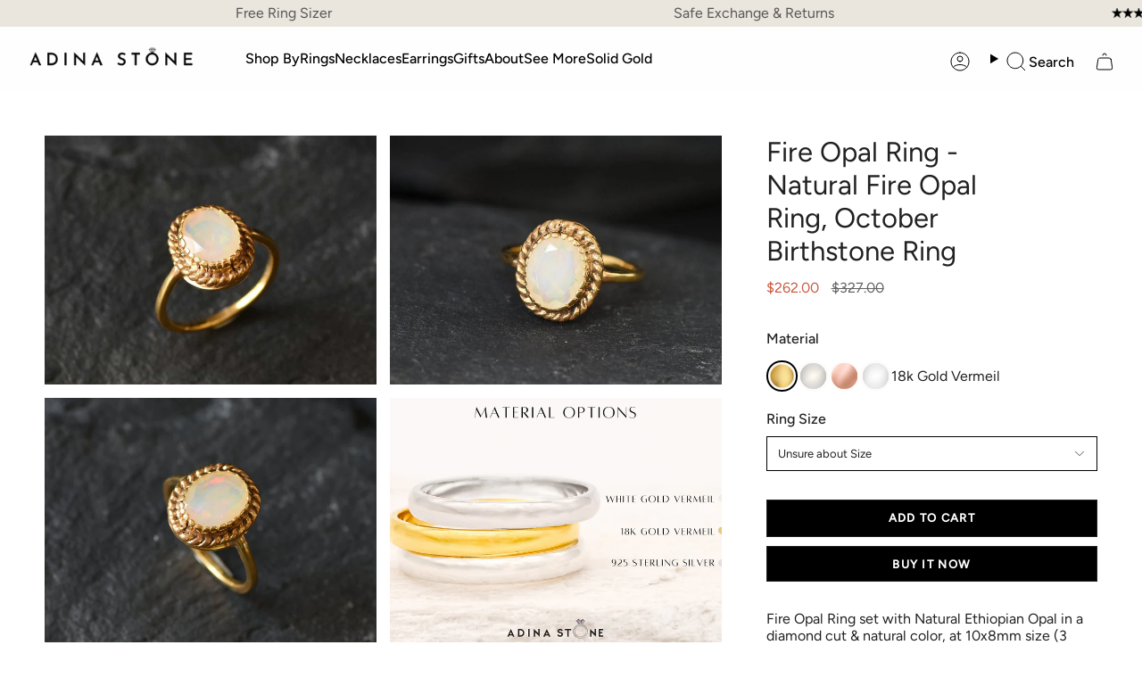

--- FILE ---
content_type: text/html; charset=utf-8
request_url: https://adina-stone.com/products/gold-opal-ring-ethiopian-opal-ring-2350
body_size: 66325
content:
<!doctype html>
<html class="no-js no-touch supports-no-cookies" lang="en">
<head>
  <meta charset="UTF-8">
  <meta http-equiv="X-UA-Compatible" content="IE=edge">
  <meta name="viewport" content="width=device-width, initial-scale=1.0">
  <meta name="theme-color" content="#000000">
  <meta name="google-site-verification" content="15P1Vilgh66rsIYeT9pgMaYAPMQfnbh3mjc7CU2-Mg0" />
  <link rel="canonical" href="https://adina-stone.com/products/gold-opal-ring-ethiopian-opal-ring-2350">
  <!-- ======================= Broadcast Theme V5.8.2 ========================= -->

  <link href="//adina-stone.com/cdn/shop/t/68/assets/theme.css?v=97197653626335476751764753948" as="style" rel="preload">
  <link href="//adina-stone.com/cdn/shop/t/68/assets/vendor.js?v=37228463622838409191728021124" as="script" rel="preload">
  <link href="//adina-stone.com/cdn/shop/t/68/assets/theme.js?v=112267385251188326391738055380" as="script" rel="preload">
<link href="//adina-stone.com/cdn/shop/t/68/assets/custom.css?v=149379159010207688461749448613" rel="stylesheet" type="text/css" media="all" />
  <meta name=“google-site-verification” content=“CCMhdIwXzWz4N_1BJgUgD9M2bnaro546T3mbbsq9kiM” />
  <meta name="google-site-verification" content="NPuxU9P0PegnrGEvrbcHWRdDiEOjxLIyWZI7sHyCIPU" />
    <link rel="icon" type="image/png" href="//adina-stone.com/cdn/shop/files/ring_logo_1.png?crop=center&height=32&v=1733910269&width=32">
    <meta property="og:image" content="//adina-stone.com/cdn/shop/files/ring_logo_1.png?crop=center&height=32&v=1733910269&width=32">
  

  <!-- Title and description ================================================ -->
  
  <title>
    
    Fire Opal Ring - Natural Fire Opal Ring, October Birthstone Ring
    
    
    
      &ndash; Adina Stone Jewelry
    
  </title>

  
    <meta name="description" content="Fire Opal Ring set with Natural Ethiopian Opal in a diamond cut &amp;amp; natural color, at 10x8mm size (3 Cts) from Ethiopia. Gold Vermeil: 18k Gold over Solid 925 Sterling Silver ☞ made to last. Click here for ☞ Matching PendantMatching Earrings ☞ Please ask me Details:• Natural Ethiopian Opal sourced from Ethiopia• Opal">
  
  <script src="//searchserverapi.com/widgets/shopify/init.js?a=1X6R6p5K3G"></script>
  <script src="https://ajax.googleapis.com/ajax/libs/jquery/3.6.4/jquery.min.js"></script>
<script src="https://cdnjs.cloudflare.com/ajax/libs/slick-carousel/1.8.1/slick.min.js"></script>
    <link rel="stylesheet" href="https://cdnjs.cloudflare.com/ajax/libs/slick-carousel/1.8.1/slick.min.css">
    <link rel="stylesheet" href="https://cdnjs.cloudflare.com/ajax/libs/slick-carousel/1.8.1/slick-theme.css">
<script>
 $( window ).on("load", function() {
  $('.product-slider').slick({
    dots: true, // Shows navigation dots
    slidesToShow: 1,
    slidesToScroll: 1,
    adaptiveHeight: true,
     infinite: false
  });
});
  
</script>
  <meta property="og:site_name" content="Adina Stone Jewelry">
<meta property="og:url" content="https://adina-stone.com/products/gold-opal-ring-ethiopian-opal-ring-2350">
<meta property="og:title" content="Fire Opal Ring - Natural Fire Opal Ring, October Birthstone Ring">
<meta property="og:type" content="product">
<meta property="og:description" content="Fire Opal Ring set with Natural Ethiopian Opal in a diamond cut &amp;amp; natural color, at 10x8mm size (3 Cts) from Ethiopia. Gold Vermeil: 18k Gold over Solid 925 Sterling Silver ☞ made to last. Click here for ☞ Matching PendantMatching Earrings ☞ Please ask me Details:• Natural Ethiopian Opal sourced from Ethiopia• Opal"><meta property="og:image" content="http://adina-stone.com/cdn/shop/files/54963-ring-adinastone-gold-vermeil-ethiopian-opal.jpg?v=1739884607">
  <meta property="og:image:secure_url" content="https://adina-stone.com/cdn/shop/files/54963-ring-adinastone-gold-vermeil-ethiopian-opal.jpg?v=1739884607">
  <meta property="og:image:width" content="1291">
  <meta property="og:image:height" content="969"><meta property="og:price:amount" content="262.00">
  <meta property="og:price:currency" content="USD"><meta name="twitter:card" content="summary_large_image">
<meta name="twitter:title" content="Fire Opal Ring - Natural Fire Opal Ring, October Birthstone Ring">
<meta name="twitter:description" content="Fire Opal Ring set with Natural Ethiopian Opal in a diamond cut &amp;amp; natural color, at 10x8mm size (3 Cts) from Ethiopia. Gold Vermeil: 18k Gold over Solid 925 Sterling Silver ☞ made to last. Click here for ☞ Matching PendantMatching Earrings ☞ Please ask me Details:• Natural Ethiopian Opal sourced from Ethiopia• Opal">

  <!-- CSS ================================================================== -->
  <style data-shopify>
@font-face {
  font-family: Figtree;
  font-weight: 400;
  font-style: normal;
  font-display: swap;
  src: url("//adina-stone.com/cdn/fonts/figtree/figtree_n4.3c0838aba1701047e60be6a99a1b0a40ce9b8419.woff2") format("woff2"),
       url("//adina-stone.com/cdn/fonts/figtree/figtree_n4.c0575d1db21fc3821f17fd6617d3dee552312137.woff") format("woff");
}

    @font-face {
  font-family: Figtree;
  font-weight: 400;
  font-style: normal;
  font-display: swap;
  src: url("//adina-stone.com/cdn/fonts/figtree/figtree_n4.3c0838aba1701047e60be6a99a1b0a40ce9b8419.woff2") format("woff2"),
       url("//adina-stone.com/cdn/fonts/figtree/figtree_n4.c0575d1db21fc3821f17fd6617d3dee552312137.woff") format("woff");
}

    @font-face {
  font-family: Figtree;
  font-weight: 400;
  font-style: normal;
  font-display: swap;
  src: url("//adina-stone.com/cdn/fonts/figtree/figtree_n4.3c0838aba1701047e60be6a99a1b0a40ce9b8419.woff2") format("woff2"),
       url("//adina-stone.com/cdn/fonts/figtree/figtree_n4.c0575d1db21fc3821f17fd6617d3dee552312137.woff") format("woff");
}


    
      @font-face {
  font-family: Figtree;
  font-weight: 500;
  font-style: normal;
  font-display: swap;
  src: url("//adina-stone.com/cdn/fonts/figtree/figtree_n5.3b6b7df38aa5986536945796e1f947445832047c.woff2") format("woff2"),
       url("//adina-stone.com/cdn/fonts/figtree/figtree_n5.f26bf6dcae278b0ed902605f6605fa3338e81dab.woff") format("woff");
}

    

    
      @font-face {
  font-family: Figtree;
  font-weight: 500;
  font-style: normal;
  font-display: swap;
  src: url("//adina-stone.com/cdn/fonts/figtree/figtree_n5.3b6b7df38aa5986536945796e1f947445832047c.woff2") format("woff2"),
       url("//adina-stone.com/cdn/fonts/figtree/figtree_n5.f26bf6dcae278b0ed902605f6605fa3338e81dab.woff") format("woff");
}

    

    
    

    
      @font-face {
  font-family: Figtree;
  font-weight: 400;
  font-style: italic;
  font-display: swap;
  src: url("//adina-stone.com/cdn/fonts/figtree/figtree_i4.89f7a4275c064845c304a4cf8a4a586060656db2.woff2") format("woff2"),
       url("//adina-stone.com/cdn/fonts/figtree/figtree_i4.6f955aaaafc55a22ffc1f32ecf3756859a5ad3e2.woff") format("woff");
}

    

    
      @font-face {
  font-family: Figtree;
  font-weight: 500;
  font-style: italic;
  font-display: swap;
  src: url("//adina-stone.com/cdn/fonts/figtree/figtree_i5.969396f679a62854cf82dbf67acc5721e41351f0.woff2") format("woff2"),
       url("//adina-stone.com/cdn/fonts/figtree/figtree_i5.93bc1cad6c73ca9815f9777c49176dfc9d2890dd.woff") format("woff");
}

    
  </style>

  
<style data-shopify>

:root {--scrollbar-width: 0px;





--COLOR-VIDEO-BG: #f2f2f2;
--COLOR-BG-BRIGHTER: #f2f2f2;--COLOR-BG: #ffffff;--COLOR-BG-ALPHA-25: rgba(255, 255, 255, 0.25);
--COLOR-BG-TRANSPARENT: rgba(255, 255, 255, 0);
--COLOR-BG-SECONDARY: #F7F9FA;
--COLOR-BG-SECONDARY-LIGHTEN: #ffffff;
--COLOR-BG-RGB: 255, 255, 255;

--COLOR-TEXT-DARK: #000000;
--COLOR-TEXT: #212121;
--COLOR-TEXT-LIGHT: #646464;


/* === Opacity shades of grey ===*/
--COLOR-A5:  rgba(33, 33, 33, 0.05);
--COLOR-A10: rgba(33, 33, 33, 0.1);
--COLOR-A15: rgba(33, 33, 33, 0.15);
--COLOR-A20: rgba(33, 33, 33, 0.2);
--COLOR-A25: rgba(33, 33, 33, 0.25);
--COLOR-A30: rgba(33, 33, 33, 0.3);
--COLOR-A35: rgba(33, 33, 33, 0.35);
--COLOR-A40: rgba(33, 33, 33, 0.4);
--COLOR-A45: rgba(33, 33, 33, 0.45);
--COLOR-A50: rgba(33, 33, 33, 0.5);
--COLOR-A55: rgba(33, 33, 33, 0.55);
--COLOR-A60: rgba(33, 33, 33, 0.6);
--COLOR-A65: rgba(33, 33, 33, 0.65);
--COLOR-A70: rgba(33, 33, 33, 0.7);
--COLOR-A75: rgba(33, 33, 33, 0.75);
--COLOR-A80: rgba(33, 33, 33, 0.8);
--COLOR-A85: rgba(33, 33, 33, 0.85);
--COLOR-A90: rgba(33, 33, 33, 0.9);
--COLOR-A95: rgba(33, 33, 33, 0.95);

--COLOR-BORDER: rgb(240, 240, 240);
--COLOR-BORDER-LIGHT: #f6f6f6;
--COLOR-BORDER-HAIRLINE: #f7f7f7;
--COLOR-BORDER-DARK: #bdbdbd;/* === Bright color ===*/
--COLOR-PRIMARY: #000000;
--COLOR-PRIMARY-HOVER: #000000;
--COLOR-PRIMARY-FADE: rgba(0, 0, 0, 0.05);
--COLOR-PRIMARY-FADE-HOVER: rgba(0, 0, 0, 0.1);
--COLOR-PRIMARY-LIGHT: #4d4d4d;--COLOR-PRIMARY-OPPOSITE: #ffffff;



/* === link Color ===*/
--COLOR-LINK: #212121;
--COLOR-LINK-HOVER: rgba(33, 33, 33, 0.7);
--COLOR-LINK-FADE: rgba(33, 33, 33, 0.05);
--COLOR-LINK-FADE-HOVER: rgba(33, 33, 33, 0.1);--COLOR-LINK-OPPOSITE: #ffffff;


/* === Product grid sale tags ===*/
--COLOR-SALE-BG: #f9dee5;
--COLOR-SALE-TEXT: #af7b88;

/* === Product grid badges ===*/
--COLOR-BADGE-BG: #ffffff;
--COLOR-BADGE-TEXT: #212121;

/* === Product sale color ===*/
--COLOR-SALE: #c85c42;

/* === Gray background on Product grid items ===*/--filter-bg: 1.0;/* === Helper colors for form error states ===*/
--COLOR-ERROR: #721C24;
--COLOR-ERROR-BG: #F8D7DA;
--COLOR-ERROR-BORDER: #F5C6CB;



  --RADIUS: 0px;
  --RADIUS-SELECT: 0px;

--COLOR-HEADER-BG: #ffffff;--COLOR-HEADER-BG-TRANSPARENT: rgba(255, 255, 255, 0);
--COLOR-HEADER-LINK: #000000;
--COLOR-HEADER-LINK-HOVER: rgba(0, 0, 0, 0.7);

--COLOR-MENU-BG: #fefefe;
--COLOR-MENU-LINK: #000000;
--COLOR-MENU-LINK-HOVER: rgba(0, 0, 0, 0.7);
--COLOR-SUBMENU-BG: #ffffff;
--COLOR-SUBMENU-LINK: #212121;
--COLOR-SUBMENU-LINK-HOVER: rgba(33, 33, 33, 0.7);
--COLOR-SUBMENU-TEXT-LIGHT: #646464;
--COLOR-MENU-TRANSPARENT: #ffffff;
--COLOR-MENU-TRANSPARENT-HOVER: rgba(255, 255, 255, 0.7);--COLOR-FOOTER-BG: #eae6dd;
--COLOR-FOOTER-BG-HAIRLINE: #e4dfd4;
--COLOR-FOOTER-TEXT: #212121;
--COLOR-FOOTER-TEXT-A35: rgba(33, 33, 33, 0.35);
--COLOR-FOOTER-TEXT-A75: rgba(33, 33, 33, 0.75);
--COLOR-FOOTER-LINK: #212121;
--COLOR-FOOTER-LINK-HOVER: rgba(33, 33, 33, 0.7);
--COLOR-FOOTER-BORDER: #212121;

--TRANSPARENT: rgba(255, 255, 255, 0);

/* === Default overlay opacity ===*/
--overlay-opacity: 0;
--underlay-opacity: 1;
--underlay-bg: rgba(0,0,0,0.4);

/* === Custom Cursor ===*/
--ICON-ZOOM-IN: url( "//adina-stone.com/cdn/shop/t/68/assets/icon-zoom-in.svg?v=182473373117644429561728021124" );
--ICON-ZOOM-OUT: url( "//adina-stone.com/cdn/shop/t/68/assets/icon-zoom-out.svg?v=101497157853986683871728021124" );

/* === Custom Icons ===*/


  
  --ICON-ADD-BAG: url( "//adina-stone.com/cdn/shop/t/68/assets/icon-add-bag.svg?v=23763382405227654651728021124" );
  --ICON-ADD-CART: url( "//adina-stone.com/cdn/shop/t/68/assets/icon-add-cart.svg?v=3962293684743587821728021124" );
  --ICON-ARROW-LEFT: url( "//adina-stone.com/cdn/shop/t/68/assets/icon-arrow-left.svg?v=136066145774695772731728021124" );
  --ICON-ARROW-RIGHT: url( "//adina-stone.com/cdn/shop/t/68/assets/icon-arrow-right.svg?v=150928298113663093401728021124" );
  --ICON-SELECT: url("//adina-stone.com/cdn/shop/t/68/assets/icon-select.svg?v=150573211567947701091728021124");


--PRODUCT-GRID-ASPECT-RATIO: 100%;

/* === Typography ===*/
--FONT-WEIGHT-BODY: 400;
--FONT-WEIGHT-BODY-BOLD: 500;

--FONT-STACK-BODY: Figtree, sans-serif;
--FONT-STYLE-BODY: normal;
--FONT-STYLE-BODY-ITALIC: italic;
--FONT-ADJUST-BODY: 1.0;

--LETTER-SPACING-BODY: 0.0em;

--FONT-WEIGHT-HEADING: 400;
--FONT-WEIGHT-HEADING-BOLD: 500;

--FONT-UPPERCASE-HEADING: none;
--LETTER-SPACING-HEADING: 0.0em;

--FONT-STACK-HEADING: Figtree, sans-serif;
--FONT-STYLE-HEADING: normal;
--FONT-STYLE-HEADING-ITALIC: italic;
--FONT-ADJUST-HEADING: 1.15;

--FONT-WEIGHT-SUBHEADING: 400;
--FONT-WEIGHT-SUBHEADING-BOLD: 500;

--FONT-STACK-SUBHEADING: Figtree, sans-serif;
--FONT-STYLE-SUBHEADING: normal;
--FONT-STYLE-SUBHEADING-ITALIC: italic;
--FONT-ADJUST-SUBHEADING: 1.0;

--FONT-UPPERCASE-SUBHEADING: uppercase;
--LETTER-SPACING-SUBHEADING: 0.1em;

--FONT-STACK-NAV: Figtree, sans-serif;
--FONT-STYLE-NAV: normal;
--FONT-STYLE-NAV-ITALIC: italic;
--FONT-ADJUST-NAV: 1.0;

--FONT-WEIGHT-NAV: 400;
--FONT-WEIGHT-NAV-BOLD: 500;

--LETTER-SPACING-NAV: 0.0em;

--FONT-SIZE-BASE: 1.0rem;
--FONT-SIZE-BASE-PERCENT: 1.0;

/* === Parallax ===*/
--PARALLAX-STRENGTH-MIN: 120.0%;
--PARALLAX-STRENGTH-MAX: 130.0%;--COLUMNS: 4;
--COLUMNS-MEDIUM: 3;
--COLUMNS-SMALL: 2;
--COLUMNS-MOBILE: 1;--LAYOUT-OUTER: 50px;
  --LAYOUT-GUTTER: 32px;
  --LAYOUT-OUTER-MEDIUM: 30px;
  --LAYOUT-GUTTER-MEDIUM: 22px;
  --LAYOUT-OUTER-SMALL: 16px;
  --LAYOUT-GUTTER-SMALL: 16px;--base-animation-delay: 0ms;
--line-height-normal: 1.375; /* Equals to line-height: normal; */--SIDEBAR-WIDTH: 288px;
  --SIDEBAR-WIDTH-MEDIUM: 258px;--DRAWER-WIDTH: 380px;--ICON-STROKE-WIDTH: 1px;/* === Button General ===*/
--BTN-FONT-STACK: Figtree, sans-serif;
--BTN-FONT-WEIGHT: 400;
--BTN-FONT-STYLE: normal;
--BTN-FONT-SIZE: 13px;

--BTN-LETTER-SPACING: 0.1em;
--BTN-UPPERCASE: uppercase;
--BTN-TEXT-ARROW-OFFSET: -1px;

/* === Button Primary ===*/
--BTN-PRIMARY-BORDER-COLOR: #212121;
--BTN-PRIMARY-BG-COLOR: #212121;
--BTN-PRIMARY-TEXT-COLOR: #ffffff;


  --BTN-PRIMARY-BG-COLOR-BRIGHTER: #3b3b3b;


/* === Button Secondary ===*/
--BTN-SECONDARY-BORDER-COLOR: #ab8c52;
--BTN-SECONDARY-BG-COLOR: #ab8c52;
--BTN-SECONDARY-TEXT-COLOR: #ffffff;


  --BTN-SECONDARY-BG-COLOR-BRIGHTER: #9a7e4a;


/* === Button White ===*/
--TEXT-BTN-BORDER-WHITE: #fff;
--TEXT-BTN-BG-WHITE: #fff;
--TEXT-BTN-WHITE: #000;
--TEXT-BTN-BG-WHITE-BRIGHTER: #f2f2f2;

/* === Button Black ===*/
--TEXT-BTN-BG-BLACK: #000;
--TEXT-BTN-BORDER-BLACK: #000;
--TEXT-BTN-BLACK: #fff;
--TEXT-BTN-BG-BLACK-BRIGHTER: #1a1a1a;

/* === Default Cart Gradient ===*/

--FREE-SHIPPING-GRADIENT: linear-gradient(to right, var(--COLOR-PRIMARY-LIGHT) 0%, var(--COLOR-PRIMARY) 100%);

/* === Swatch Size ===*/
--swatch-size-filters: calc(1.15rem * var(--FONT-ADJUST-BODY));
--swatch-size-product: calc(2.2rem * var(--FONT-ADJUST-BODY));
}

/* === Backdrop ===*/
::backdrop {
  --underlay-opacity: 1;
  --underlay-bg: rgba(0,0,0,0.4);
}
</style>


  <link href="//adina-stone.com/cdn/shop/t/68/assets/theme.css?v=97197653626335476751764753948" rel="stylesheet" type="text/css" media="all" />
<link href="//adina-stone.com/cdn/shop/t/68/assets/swatches.css?v=157844926215047500451728021124" as="style" rel="preload">
    <link href="//adina-stone.com/cdn/shop/t/68/assets/swatches.css?v=157844926215047500451728021124" rel="stylesheet" type="text/css" media="all" />
<style data-shopify>.swatches {
    --black: #000000;--white: #fafafa;--blank: url(//adina-stone.com/cdn/shop/files/blank_small.png?v=54632);
  }</style>
<script>
    if (window.navigator.userAgent.indexOf('MSIE ') > 0 || window.navigator.userAgent.indexOf('Trident/') > 0) {
      document.documentElement.className = document.documentElement.className + ' ie';

      var scripts = document.getElementsByTagName('script')[0];
      var polyfill = document.createElement("script");
      polyfill.defer = true;
      polyfill.src = "//adina-stone.com/cdn/shop/t/68/assets/ie11.js?v=144489047535103983231728021124";

      scripts.parentNode.insertBefore(polyfill, scripts);
    } else {
      document.documentElement.className = document.documentElement.className.replace('no-js', 'js');
    }

    document.documentElement.style.setProperty('--scrollbar-width', `${getScrollbarWidth()}px`);

    function getScrollbarWidth() {
      // Creating invisible container
      const outer = document.createElement('div');
      outer.style.visibility = 'hidden';
      outer.style.overflow = 'scroll'; // forcing scrollbar to appear
      outer.style.msOverflowStyle = 'scrollbar'; // needed for WinJS apps
      document.documentElement.appendChild(outer);

      // Creating inner element and placing it in the container
      const inner = document.createElement('div');
      outer.appendChild(inner);

      // Calculating difference between container's full width and the child width
      const scrollbarWidth = outer.offsetWidth - inner.offsetWidth;

      // Removing temporary elements from the DOM
      outer.parentNode.removeChild(outer);

      return scrollbarWidth;
    }

    let root = '/';
    if (root[root.length - 1] !== '/') {
      root = root + '/';
    }

    window.theme = {
      routes: {
        root: root,
        cart_url: '/cart',
        cart_add_url: '/cart/add',
        cart_change_url: '/cart/change',
        product_recommendations_url: '/recommendations/products',
        predictive_search_url: '/search/suggest',
        addresses_url: '/account/addresses'
      },
      assets: {
        photoswipe: '//adina-stone.com/cdn/shop/t/68/assets/photoswipe.js?v=162613001030112971491728021124',
        smoothscroll: '//adina-stone.com/cdn/shop/t/68/assets/smoothscroll.js?v=37906625415260927261728021124',
      },
      strings: {
        addToCart: "Add to Cart",
        cartAcceptanceError: "You must accept our terms and conditions.",
        soldOut: "Sold Out",
        from: "From",
        preOrder: "Pre-order",
        sale: "Sale",
        subscription: "Subscription",
        unavailable: "Unavailable",
        unitPrice: "Unit price",
        unitPriceSeparator: "per",
        shippingCalcSubmitButton: "Calculate shipping",
        shippingCalcSubmitButtonDisabled: "Calculating...",
        selectValue: "Select value",
        selectColor: "Select color",
        oneColor: "color",
        otherColor: "colors",
        upsellAddToCart: "Add",
        free: "Free",
        swatchesColor: "Color, Colour",
        sku: "SKU",
      },
      settings: {
        cartType: "drawer",
        customerLoggedIn: null ? true : false,
        enableQuickAdd: true,
        enableAnimations: true,
        variantOnSale: true,
        collectionSwatchStyle: "text-slider",
        swatchesType: "theme"
      },
      sliderArrows: {
        prev: '<button type="button" class="slider__button slider__button--prev" data-button-arrow data-button-prev>' + "Previous" + '</button>',
        next: '<button type="button" class="slider__button slider__button--next" data-button-arrow data-button-next>' + "Next" + '</button>',
      },
      moneyFormat: false ? "${{amount}} USD" : "${{amount}}",
      moneyWithoutCurrencyFormat: "${{amount}}",
      moneyWithCurrencyFormat: "${{amount}} USD",
      subtotal: 0,
      info: {
        name: 'broadcast'
      },
      version: '5.8.2'
    };

    let windowInnerHeight = window.innerHeight;
    document.documentElement.style.setProperty('--full-height', `${windowInnerHeight}px`);
    document.documentElement.style.setProperty('--three-quarters', `${windowInnerHeight * 0.75}px`);
    document.documentElement.style.setProperty('--two-thirds', `${windowInnerHeight * 0.66}px`);
    document.documentElement.style.setProperty('--one-half', `${windowInnerHeight * 0.5}px`);
    document.documentElement.style.setProperty('--one-third', `${windowInnerHeight * 0.33}px`);
    document.documentElement.style.setProperty('--one-fifth', `${windowInnerHeight * 0.2}px`);
  </script>

  

  <!-- Theme Javascript ============================================================== -->
  <script src="//adina-stone.com/cdn/shop/t/68/assets/vendor.js?v=37228463622838409191728021124" defer="defer"></script>
  <script src="//adina-stone.com/cdn/shop/t/68/assets/theme.js?v=112267385251188326391738055380" defer="defer"></script><!-- TrustBox script -->
<script type="text/javascript" src="//widget.trustpilot.com/bootstrap/v5/tp.widget.bootstrap.min.js" async></script>
<!-- End TrustBox script --><!-- Shopify app scripts =========================================================== -->

  <script>window.performance && window.performance.mark && window.performance.mark('shopify.content_for_header.start');</script><meta name="facebook-domain-verification" content="kq15tjcblbyu87194orcijvwtgm33e">
<meta name="google-site-verification" content="OcQrtRozfbkrpvsL8m1o_E2q5efywwnqPVat3ntMNZM">
<meta name="facebook-domain-verification" content="0aau3a0j69ql4p2cvk7wgvxmc78jzm">
<meta id="shopify-digital-wallet" name="shopify-digital-wallet" content="/2536833090/digital_wallets/dialog">
<meta name="shopify-checkout-api-token" content="5f1765b5096d302641ff48b205a41f0f">
<meta id="in-context-paypal-metadata" data-shop-id="2536833090" data-venmo-supported="false" data-environment="production" data-locale="en_US" data-paypal-v4="true" data-currency="USD">
<link rel="alternate" type="application/json+oembed" href="https://adina-stone.com/products/gold-opal-ring-ethiopian-opal-ring-2350.oembed">
<script async="async" src="/checkouts/internal/preloads.js?locale=en-US"></script>
<link rel="preconnect" href="https://shop.app" crossorigin="anonymous">
<script async="async" src="https://shop.app/checkouts/internal/preloads.js?locale=en-US&shop_id=2536833090" crossorigin="anonymous"></script>
<script id="apple-pay-shop-capabilities" type="application/json">{"shopId":2536833090,"countryCode":"GB","currencyCode":"USD","merchantCapabilities":["supports3DS"],"merchantId":"gid:\/\/shopify\/Shop\/2536833090","merchantName":"Adina Stone Jewelry","requiredBillingContactFields":["postalAddress","email"],"requiredShippingContactFields":["postalAddress","email"],"shippingType":"shipping","supportedNetworks":["visa","maestro","masterCard","amex","discover","elo"],"total":{"type":"pending","label":"Adina Stone Jewelry","amount":"1.00"},"shopifyPaymentsEnabled":true,"supportsSubscriptions":true}</script>
<script id="shopify-features" type="application/json">{"accessToken":"5f1765b5096d302641ff48b205a41f0f","betas":["rich-media-storefront-analytics"],"domain":"adina-stone.com","predictiveSearch":true,"shopId":2536833090,"locale":"en"}</script>
<script>var Shopify = Shopify || {};
Shopify.shop = "adina-stone-jewelry.myshopify.com";
Shopify.locale = "en";
Shopify.currency = {"active":"USD","rate":"1.408263"};
Shopify.country = "US";
Shopify.theme = {"name":"Adina stone live","id":128987922498,"schema_name":"Broadcast","schema_version":"5.8.2","theme_store_id":null,"role":"main"};
Shopify.theme.handle = "null";
Shopify.theme.style = {"id":null,"handle":null};
Shopify.cdnHost = "adina-stone.com/cdn";
Shopify.routes = Shopify.routes || {};
Shopify.routes.root = "/";</script>
<script type="module">!function(o){(o.Shopify=o.Shopify||{}).modules=!0}(window);</script>
<script>!function(o){function n(){var o=[];function n(){o.push(Array.prototype.slice.apply(arguments))}return n.q=o,n}var t=o.Shopify=o.Shopify||{};t.loadFeatures=n(),t.autoloadFeatures=n()}(window);</script>
<script>
  window.ShopifyPay = window.ShopifyPay || {};
  window.ShopifyPay.apiHost = "shop.app\/pay";
  window.ShopifyPay.redirectState = null;
</script>
<script id="shop-js-analytics" type="application/json">{"pageType":"product"}</script>
<script defer="defer" async type="module" src="//adina-stone.com/cdn/shopifycloud/shop-js/modules/v2/client.init-shop-cart-sync_WVOgQShq.en.esm.js"></script>
<script defer="defer" async type="module" src="//adina-stone.com/cdn/shopifycloud/shop-js/modules/v2/chunk.common_C_13GLB1.esm.js"></script>
<script defer="defer" async type="module" src="//adina-stone.com/cdn/shopifycloud/shop-js/modules/v2/chunk.modal_CLfMGd0m.esm.js"></script>
<script type="module">
  await import("//adina-stone.com/cdn/shopifycloud/shop-js/modules/v2/client.init-shop-cart-sync_WVOgQShq.en.esm.js");
await import("//adina-stone.com/cdn/shopifycloud/shop-js/modules/v2/chunk.common_C_13GLB1.esm.js");
await import("//adina-stone.com/cdn/shopifycloud/shop-js/modules/v2/chunk.modal_CLfMGd0m.esm.js");

  window.Shopify.SignInWithShop?.initShopCartSync?.({"fedCMEnabled":true,"windoidEnabled":true});

</script>
<script>
  window.Shopify = window.Shopify || {};
  if (!window.Shopify.featureAssets) window.Shopify.featureAssets = {};
  window.Shopify.featureAssets['shop-js'] = {"shop-cart-sync":["modules/v2/client.shop-cart-sync_DuR37GeY.en.esm.js","modules/v2/chunk.common_C_13GLB1.esm.js","modules/v2/chunk.modal_CLfMGd0m.esm.js"],"init-fed-cm":["modules/v2/client.init-fed-cm_BucUoe6W.en.esm.js","modules/v2/chunk.common_C_13GLB1.esm.js","modules/v2/chunk.modal_CLfMGd0m.esm.js"],"shop-toast-manager":["modules/v2/client.shop-toast-manager_B0JfrpKj.en.esm.js","modules/v2/chunk.common_C_13GLB1.esm.js","modules/v2/chunk.modal_CLfMGd0m.esm.js"],"init-shop-cart-sync":["modules/v2/client.init-shop-cart-sync_WVOgQShq.en.esm.js","modules/v2/chunk.common_C_13GLB1.esm.js","modules/v2/chunk.modal_CLfMGd0m.esm.js"],"shop-button":["modules/v2/client.shop-button_B_U3bv27.en.esm.js","modules/v2/chunk.common_C_13GLB1.esm.js","modules/v2/chunk.modal_CLfMGd0m.esm.js"],"init-windoid":["modules/v2/client.init-windoid_DuP9q_di.en.esm.js","modules/v2/chunk.common_C_13GLB1.esm.js","modules/v2/chunk.modal_CLfMGd0m.esm.js"],"shop-cash-offers":["modules/v2/client.shop-cash-offers_BmULhtno.en.esm.js","modules/v2/chunk.common_C_13GLB1.esm.js","modules/v2/chunk.modal_CLfMGd0m.esm.js"],"pay-button":["modules/v2/client.pay-button_CrPSEbOK.en.esm.js","modules/v2/chunk.common_C_13GLB1.esm.js","modules/v2/chunk.modal_CLfMGd0m.esm.js"],"init-customer-accounts":["modules/v2/client.init-customer-accounts_jNk9cPYQ.en.esm.js","modules/v2/client.shop-login-button_DJ5ldayH.en.esm.js","modules/v2/chunk.common_C_13GLB1.esm.js","modules/v2/chunk.modal_CLfMGd0m.esm.js"],"avatar":["modules/v2/client.avatar_BTnouDA3.en.esm.js"],"checkout-modal":["modules/v2/client.checkout-modal_pBPyh9w8.en.esm.js","modules/v2/chunk.common_C_13GLB1.esm.js","modules/v2/chunk.modal_CLfMGd0m.esm.js"],"init-shop-for-new-customer-accounts":["modules/v2/client.init-shop-for-new-customer-accounts_BUoCy7a5.en.esm.js","modules/v2/client.shop-login-button_DJ5ldayH.en.esm.js","modules/v2/chunk.common_C_13GLB1.esm.js","modules/v2/chunk.modal_CLfMGd0m.esm.js"],"init-customer-accounts-sign-up":["modules/v2/client.init-customer-accounts-sign-up_CnczCz9H.en.esm.js","modules/v2/client.shop-login-button_DJ5ldayH.en.esm.js","modules/v2/chunk.common_C_13GLB1.esm.js","modules/v2/chunk.modal_CLfMGd0m.esm.js"],"init-shop-email-lookup-coordinator":["modules/v2/client.init-shop-email-lookup-coordinator_CzjY5t9o.en.esm.js","modules/v2/chunk.common_C_13GLB1.esm.js","modules/v2/chunk.modal_CLfMGd0m.esm.js"],"shop-follow-button":["modules/v2/client.shop-follow-button_CsYC63q7.en.esm.js","modules/v2/chunk.common_C_13GLB1.esm.js","modules/v2/chunk.modal_CLfMGd0m.esm.js"],"shop-login-button":["modules/v2/client.shop-login-button_DJ5ldayH.en.esm.js","modules/v2/chunk.common_C_13GLB1.esm.js","modules/v2/chunk.modal_CLfMGd0m.esm.js"],"shop-login":["modules/v2/client.shop-login_B9ccPdmx.en.esm.js","modules/v2/chunk.common_C_13GLB1.esm.js","modules/v2/chunk.modal_CLfMGd0m.esm.js"],"lead-capture":["modules/v2/client.lead-capture_D0K_KgYb.en.esm.js","modules/v2/chunk.common_C_13GLB1.esm.js","modules/v2/chunk.modal_CLfMGd0m.esm.js"],"payment-terms":["modules/v2/client.payment-terms_BWmiNN46.en.esm.js","modules/v2/chunk.common_C_13GLB1.esm.js","modules/v2/chunk.modal_CLfMGd0m.esm.js"]};
</script>
<script>(function() {
  var isLoaded = false;
  function asyncLoad() {
    if (isLoaded) return;
    isLoaded = true;
    var urls = ["\/\/code.tidio.co\/dzohsweeykaugfma2xbcdrnq7w0ndk2k.js?shop=adina-stone-jewelry.myshopify.com","\/\/d1liekpayvooaz.cloudfront.net\/apps\/customizery\/customizery.js?shop=adina-stone-jewelry.myshopify.com","https:\/\/tools.luckyorange.com\/core\/lo.js?site-id=72e5125a\u0026shop=adina-stone-jewelry.myshopify.com","https:\/\/cdn-loyalty.yotpo.com\/loader\/68XkwEN8N3EAYfYz3XCpzA.js?shop=adina-stone-jewelry.myshopify.com","https:\/\/ecommplugins-scripts.trustpilot.com\/v2.1\/js\/header.min.js?settings=eyJrZXkiOiI2VUd1dFFyNlNEYkxRNnBJIiwicyI6Im5vbmUifQ==\u0026v=2.5\u0026shop=adina-stone-jewelry.myshopify.com","https:\/\/ecommplugins-trustboxsettings.trustpilot.com\/adina-stone-jewelry.myshopify.com.js?settings=1695645897494\u0026shop=adina-stone-jewelry.myshopify.com","https:\/\/searchanise-ef84.kxcdn.com\/widgets\/shopify\/init.js?a=1X6R6p5K3G\u0026shop=adina-stone-jewelry.myshopify.com"];
    for (var i = 0; i < urls.length; i++) {
      var s = document.createElement('script');
      s.type = 'text/javascript';
      s.async = true;
      s.src = urls[i];
      var x = document.getElementsByTagName('script')[0];
      x.parentNode.insertBefore(s, x);
    }
  };
  if(window.attachEvent) {
    window.attachEvent('onload', asyncLoad);
  } else {
    window.addEventListener('load', asyncLoad, false);
  }
})();</script>
<script id="__st">var __st={"a":2536833090,"offset":0,"reqid":"139c3618-2fa1-4fcd-8660-7bea0338e23b-1769584080","pageurl":"adina-stone.com\/products\/gold-opal-ring-ethiopian-opal-ring-2350","u":"0a4d07da4889","p":"product","rtyp":"product","rid":6726701318210};</script>
<script>window.ShopifyPaypalV4VisibilityTracking = true;</script>
<script id="captcha-bootstrap">!function(){'use strict';const t='contact',e='account',n='new_comment',o=[[t,t],['blogs',n],['comments',n],[t,'customer']],c=[[e,'customer_login'],[e,'guest_login'],[e,'recover_customer_password'],[e,'create_customer']],r=t=>t.map((([t,e])=>`form[action*='/${t}']:not([data-nocaptcha='true']) input[name='form_type'][value='${e}']`)).join(','),a=t=>()=>t?[...document.querySelectorAll(t)].map((t=>t.form)):[];function s(){const t=[...o],e=r(t);return a(e)}const i='password',u='form_key',d=['recaptcha-v3-token','g-recaptcha-response','h-captcha-response',i],f=()=>{try{return window.sessionStorage}catch{return}},m='__shopify_v',_=t=>t.elements[u];function p(t,e,n=!1){try{const o=window.sessionStorage,c=JSON.parse(o.getItem(e)),{data:r}=function(t){const{data:e,action:n}=t;return t[m]||n?{data:e,action:n}:{data:t,action:n}}(c);for(const[e,n]of Object.entries(r))t.elements[e]&&(t.elements[e].value=n);n&&o.removeItem(e)}catch(o){console.error('form repopulation failed',{error:o})}}const l='form_type',E='cptcha';function T(t){t.dataset[E]=!0}const w=window,h=w.document,L='Shopify',v='ce_forms',y='captcha';let A=!1;((t,e)=>{const n=(g='f06e6c50-85a8-45c8-87d0-21a2b65856fe',I='https://cdn.shopify.com/shopifycloud/storefront-forms-hcaptcha/ce_storefront_forms_captcha_hcaptcha.v1.5.2.iife.js',D={infoText:'Protected by hCaptcha',privacyText:'Privacy',termsText:'Terms'},(t,e,n)=>{const o=w[L][v],c=o.bindForm;if(c)return c(t,g,e,D).then(n);var r;o.q.push([[t,g,e,D],n]),r=I,A||(h.body.append(Object.assign(h.createElement('script'),{id:'captcha-provider',async:!0,src:r})),A=!0)});var g,I,D;w[L]=w[L]||{},w[L][v]=w[L][v]||{},w[L][v].q=[],w[L][y]=w[L][y]||{},w[L][y].protect=function(t,e){n(t,void 0,e),T(t)},Object.freeze(w[L][y]),function(t,e,n,w,h,L){const[v,y,A,g]=function(t,e,n){const i=e?o:[],u=t?c:[],d=[...i,...u],f=r(d),m=r(i),_=r(d.filter((([t,e])=>n.includes(e))));return[a(f),a(m),a(_),s()]}(w,h,L),I=t=>{const e=t.target;return e instanceof HTMLFormElement?e:e&&e.form},D=t=>v().includes(t);t.addEventListener('submit',(t=>{const e=I(t);if(!e)return;const n=D(e)&&!e.dataset.hcaptchaBound&&!e.dataset.recaptchaBound,o=_(e),c=g().includes(e)&&(!o||!o.value);(n||c)&&t.preventDefault(),c&&!n&&(function(t){try{if(!f())return;!function(t){const e=f();if(!e)return;const n=_(t);if(!n)return;const o=n.value;o&&e.removeItem(o)}(t);const e=Array.from(Array(32),(()=>Math.random().toString(36)[2])).join('');!function(t,e){_(t)||t.append(Object.assign(document.createElement('input'),{type:'hidden',name:u})),t.elements[u].value=e}(t,e),function(t,e){const n=f();if(!n)return;const o=[...t.querySelectorAll(`input[type='${i}']`)].map((({name:t})=>t)),c=[...d,...o],r={};for(const[a,s]of new FormData(t).entries())c.includes(a)||(r[a]=s);n.setItem(e,JSON.stringify({[m]:1,action:t.action,data:r}))}(t,e)}catch(e){console.error('failed to persist form',e)}}(e),e.submit())}));const S=(t,e)=>{t&&!t.dataset[E]&&(n(t,e.some((e=>e===t))),T(t))};for(const o of['focusin','change'])t.addEventListener(o,(t=>{const e=I(t);D(e)&&S(e,y())}));const B=e.get('form_key'),M=e.get(l),P=B&&M;t.addEventListener('DOMContentLoaded',(()=>{const t=y();if(P)for(const e of t)e.elements[l].value===M&&p(e,B);[...new Set([...A(),...v().filter((t=>'true'===t.dataset.shopifyCaptcha))])].forEach((e=>S(e,t)))}))}(h,new URLSearchParams(w.location.search),n,t,e,['guest_login'])})(!0,!0)}();</script>
<script integrity="sha256-4kQ18oKyAcykRKYeNunJcIwy7WH5gtpwJnB7kiuLZ1E=" data-source-attribution="shopify.loadfeatures" defer="defer" src="//adina-stone.com/cdn/shopifycloud/storefront/assets/storefront/load_feature-a0a9edcb.js" crossorigin="anonymous"></script>
<script crossorigin="anonymous" defer="defer" src="//adina-stone.com/cdn/shopifycloud/storefront/assets/shopify_pay/storefront-65b4c6d7.js?v=20250812"></script>
<script data-source-attribution="shopify.dynamic_checkout.dynamic.init">var Shopify=Shopify||{};Shopify.PaymentButton=Shopify.PaymentButton||{isStorefrontPortableWallets:!0,init:function(){window.Shopify.PaymentButton.init=function(){};var t=document.createElement("script");t.src="https://adina-stone.com/cdn/shopifycloud/portable-wallets/latest/portable-wallets.en.js",t.type="module",document.head.appendChild(t)}};
</script>
<script data-source-attribution="shopify.dynamic_checkout.buyer_consent">
  function portableWalletsHideBuyerConsent(e){var t=document.getElementById("shopify-buyer-consent"),n=document.getElementById("shopify-subscription-policy-button");t&&n&&(t.classList.add("hidden"),t.setAttribute("aria-hidden","true"),n.removeEventListener("click",e))}function portableWalletsShowBuyerConsent(e){var t=document.getElementById("shopify-buyer-consent"),n=document.getElementById("shopify-subscription-policy-button");t&&n&&(t.classList.remove("hidden"),t.removeAttribute("aria-hidden"),n.addEventListener("click",e))}window.Shopify?.PaymentButton&&(window.Shopify.PaymentButton.hideBuyerConsent=portableWalletsHideBuyerConsent,window.Shopify.PaymentButton.showBuyerConsent=portableWalletsShowBuyerConsent);
</script>
<script>
  function portableWalletsCleanup(e){e&&e.src&&console.error("Failed to load portable wallets script "+e.src);var t=document.querySelectorAll("shopify-accelerated-checkout .shopify-payment-button__skeleton, shopify-accelerated-checkout-cart .wallet-cart-button__skeleton"),e=document.getElementById("shopify-buyer-consent");for(let e=0;e<t.length;e++)t[e].remove();e&&e.remove()}function portableWalletsNotLoadedAsModule(e){e instanceof ErrorEvent&&"string"==typeof e.message&&e.message.includes("import.meta")&&"string"==typeof e.filename&&e.filename.includes("portable-wallets")&&(window.removeEventListener("error",portableWalletsNotLoadedAsModule),window.Shopify.PaymentButton.failedToLoad=e,"loading"===document.readyState?document.addEventListener("DOMContentLoaded",window.Shopify.PaymentButton.init):window.Shopify.PaymentButton.init())}window.addEventListener("error",portableWalletsNotLoadedAsModule);
</script>

<script type="module" src="https://adina-stone.com/cdn/shopifycloud/portable-wallets/latest/portable-wallets.en.js" onError="portableWalletsCleanup(this)" crossorigin="anonymous"></script>
<script nomodule>
  document.addEventListener("DOMContentLoaded", portableWalletsCleanup);
</script>

<script id='scb4127' type='text/javascript' async='' src='https://adina-stone.com/cdn/shopifycloud/privacy-banner/storefront-banner.js'></script><link id="shopify-accelerated-checkout-styles" rel="stylesheet" media="screen" href="https://adina-stone.com/cdn/shopifycloud/portable-wallets/latest/accelerated-checkout-backwards-compat.css" crossorigin="anonymous">
<style id="shopify-accelerated-checkout-cart">
        #shopify-buyer-consent {
  margin-top: 1em;
  display: inline-block;
  width: 100%;
}

#shopify-buyer-consent.hidden {
  display: none;
}

#shopify-subscription-policy-button {
  background: none;
  border: none;
  padding: 0;
  text-decoration: underline;
  font-size: inherit;
  cursor: pointer;
}

#shopify-subscription-policy-button::before {
  box-shadow: none;
}

      </style>
<script id="sections-script" data-sections="footer" defer="defer" src="//adina-stone.com/cdn/shop/t/68/compiled_assets/scripts.js?v=54632"></script>
<script>window.performance && window.performance.mark && window.performance.mark('shopify.content_for_header.end');</script>

<!-- BEGIN app block: shopify://apps/yotpo-loyalty-rewards/blocks/loader-app-embed-block/2f9660df-5018-4e02-9868-ee1fb88d6ccd -->
    <script src="https://cdn-widgetsrepository.yotpo.com/v1/loader/68XkwEN8N3EAYfYz3XCpzA" async></script>




<!-- END app block --><!-- BEGIN app block: shopify://apps/yotpo-product-reviews/blocks/settings/eb7dfd7d-db44-4334-bc49-c893b51b36cf -->


  <script type="text/javascript" src="https://cdn-widgetsrepository.yotpo.com/v1/loader/xT0TLne9emM71VR9ZMVawKqV2xwwzYRBeMVG1ogS?languageCode=en" async></script>



  
<!-- END app block --><!-- BEGIN app block: shopify://apps/yotpo-product-reviews/blocks/reviews_tab/eb7dfd7d-db44-4334-bc49-c893b51b36cf -->



<!-- END app block --><!-- BEGIN app block: shopify://apps/klaviyo-email-marketing-sms/blocks/klaviyo-onsite-embed/2632fe16-c075-4321-a88b-50b567f42507 -->












  <script async src="https://static.klaviyo.com/onsite/js/UqH2Lt/klaviyo.js?company_id=UqH2Lt"></script>
  <script>!function(){if(!window.klaviyo){window._klOnsite=window._klOnsite||[];try{window.klaviyo=new Proxy({},{get:function(n,i){return"push"===i?function(){var n;(n=window._klOnsite).push.apply(n,arguments)}:function(){for(var n=arguments.length,o=new Array(n),w=0;w<n;w++)o[w]=arguments[w];var t="function"==typeof o[o.length-1]?o.pop():void 0,e=new Promise((function(n){window._klOnsite.push([i].concat(o,[function(i){t&&t(i),n(i)}]))}));return e}}})}catch(n){window.klaviyo=window.klaviyo||[],window.klaviyo.push=function(){var n;(n=window._klOnsite).push.apply(n,arguments)}}}}();</script>

  
    <script id="viewed_product">
      if (item == null) {
        var _learnq = _learnq || [];

        var MetafieldReviews = null
        var MetafieldYotpoRating = null
        var MetafieldYotpoCount = null
        var MetafieldLooxRating = null
        var MetafieldLooxCount = null
        var okendoProduct = null
        var okendoProductReviewCount = null
        var okendoProductReviewAverageValue = null
        try {
          // The following fields are used for Customer Hub recently viewed in order to add reviews.
          // This information is not part of __kla_viewed. Instead, it is part of __kla_viewed_reviewed_items
          MetafieldReviews = {"rating":{"scale_min":"1.0","scale_max":"5.0","value":"5.0"},"rating_count":2};
          MetafieldYotpoRating = "5"
          MetafieldYotpoCount = "2"
          MetafieldLooxRating = null
          MetafieldLooxCount = null

          okendoProduct = null
          // If the okendo metafield is not legacy, it will error, which then requires the new json formatted data
          if (okendoProduct && 'error' in okendoProduct) {
            okendoProduct = null
          }
          okendoProductReviewCount = okendoProduct ? okendoProduct.reviewCount : null
          okendoProductReviewAverageValue = okendoProduct ? okendoProduct.reviewAverageValue : null
        } catch (error) {
          console.error('Error in Klaviyo onsite reviews tracking:', error);
        }

        var item = {
          Name: "Fire Opal Ring - Natural Fire Opal Ring, October Birthstone Ring",
          ProductID: 6726701318210,
          Categories: ["18k Yellow Gold Vermeil Jewelry | Rings, Earrings \u0026 Pendants","All Collection","All Jewelry | Birthstone, Statement \u0026 Rare Gemstone Jewelry","Black Friday Jewelry on Sale: Shop rings, earrings and necklaces at Black Friday Deals","Cyber Monday Jewelry on Sale: Shop rings, earrings and necklaces at Cyber Monday Deals","Gifts over £150","Gold Rings","Gold Vermeil","Opal October Birthstone","Opal Rings","Premium Handcrafted Rings | Gold, Silver \u0026 Gemstone Rings","Silver \u0026 Vermeil jewelry"],
          ImageURL: "https://adina-stone.com/cdn/shop/files/54963-ring-adinastone-gold-vermeil-ethiopian-opal_grande.jpg?v=1739884607",
          URL: "https://adina-stone.com/products/gold-opal-ring-ethiopian-opal-ring-2350",
          Brand: "Adina Stone",
          Price: "$262.00",
          Value: "262.00",
          CompareAtPrice: "$327.00"
        };
        _learnq.push(['track', 'Viewed Product', item]);
        _learnq.push(['trackViewedItem', {
          Title: item.Name,
          ItemId: item.ProductID,
          Categories: item.Categories,
          ImageUrl: item.ImageURL,
          Url: item.URL,
          Metadata: {
            Brand: item.Brand,
            Price: item.Price,
            Value: item.Value,
            CompareAtPrice: item.CompareAtPrice
          },
          metafields:{
            reviews: MetafieldReviews,
            yotpo:{
              rating: MetafieldYotpoRating,
              count: MetafieldYotpoCount,
            },
            loox:{
              rating: MetafieldLooxRating,
              count: MetafieldLooxCount,
            },
            okendo: {
              rating: okendoProductReviewAverageValue,
              count: okendoProductReviewCount,
            }
          }
        }]);
      }
    </script>
  




  <script>
    window.klaviyoReviewsProductDesignMode = false
  </script>







<!-- END app block --><script src="https://cdn.shopify.com/extensions/6da6ffdd-cf2b-4a18-80e5-578ff81399ca/klarna-on-site-messaging-33/assets/index.js" type="text/javascript" defer="defer"></script>
<link href="https://monorail-edge.shopifysvc.com" rel="dns-prefetch">
<script>(function(){if ("sendBeacon" in navigator && "performance" in window) {try {var session_token_from_headers = performance.getEntriesByType('navigation')[0].serverTiming.find(x => x.name == '_s').description;} catch {var session_token_from_headers = undefined;}var session_cookie_matches = document.cookie.match(/_shopify_s=([^;]*)/);var session_token_from_cookie = session_cookie_matches && session_cookie_matches.length === 2 ? session_cookie_matches[1] : "";var session_token = session_token_from_headers || session_token_from_cookie || "";function handle_abandonment_event(e) {var entries = performance.getEntries().filter(function(entry) {return /monorail-edge.shopifysvc.com/.test(entry.name);});if (!window.abandonment_tracked && entries.length === 0) {window.abandonment_tracked = true;var currentMs = Date.now();var navigation_start = performance.timing.navigationStart;var payload = {shop_id: 2536833090,url: window.location.href,navigation_start,duration: currentMs - navigation_start,session_token,page_type: "product"};window.navigator.sendBeacon("https://monorail-edge.shopifysvc.com/v1/produce", JSON.stringify({schema_id: "online_store_buyer_site_abandonment/1.1",payload: payload,metadata: {event_created_at_ms: currentMs,event_sent_at_ms: currentMs}}));}}window.addEventListener('pagehide', handle_abandonment_event);}}());</script>
<script id="web-pixels-manager-setup">(function e(e,d,r,n,o){if(void 0===o&&(o={}),!Boolean(null===(a=null===(i=window.Shopify)||void 0===i?void 0:i.analytics)||void 0===a?void 0:a.replayQueue)){var i,a;window.Shopify=window.Shopify||{};var t=window.Shopify;t.analytics=t.analytics||{};var s=t.analytics;s.replayQueue=[],s.publish=function(e,d,r){return s.replayQueue.push([e,d,r]),!0};try{self.performance.mark("wpm:start")}catch(e){}var l=function(){var e={modern:/Edge?\/(1{2}[4-9]|1[2-9]\d|[2-9]\d{2}|\d{4,})\.\d+(\.\d+|)|Firefox\/(1{2}[4-9]|1[2-9]\d|[2-9]\d{2}|\d{4,})\.\d+(\.\d+|)|Chrom(ium|e)\/(9{2}|\d{3,})\.\d+(\.\d+|)|(Maci|X1{2}).+ Version\/(15\.\d+|(1[6-9]|[2-9]\d|\d{3,})\.\d+)([,.]\d+|)( \(\w+\)|)( Mobile\/\w+|) Safari\/|Chrome.+OPR\/(9{2}|\d{3,})\.\d+\.\d+|(CPU[ +]OS|iPhone[ +]OS|CPU[ +]iPhone|CPU IPhone OS|CPU iPad OS)[ +]+(15[._]\d+|(1[6-9]|[2-9]\d|\d{3,})[._]\d+)([._]\d+|)|Android:?[ /-](13[3-9]|1[4-9]\d|[2-9]\d{2}|\d{4,})(\.\d+|)(\.\d+|)|Android.+Firefox\/(13[5-9]|1[4-9]\d|[2-9]\d{2}|\d{4,})\.\d+(\.\d+|)|Android.+Chrom(ium|e)\/(13[3-9]|1[4-9]\d|[2-9]\d{2}|\d{4,})\.\d+(\.\d+|)|SamsungBrowser\/([2-9]\d|\d{3,})\.\d+/,legacy:/Edge?\/(1[6-9]|[2-9]\d|\d{3,})\.\d+(\.\d+|)|Firefox\/(5[4-9]|[6-9]\d|\d{3,})\.\d+(\.\d+|)|Chrom(ium|e)\/(5[1-9]|[6-9]\d|\d{3,})\.\d+(\.\d+|)([\d.]+$|.*Safari\/(?![\d.]+ Edge\/[\d.]+$))|(Maci|X1{2}).+ Version\/(10\.\d+|(1[1-9]|[2-9]\d|\d{3,})\.\d+)([,.]\d+|)( \(\w+\)|)( Mobile\/\w+|) Safari\/|Chrome.+OPR\/(3[89]|[4-9]\d|\d{3,})\.\d+\.\d+|(CPU[ +]OS|iPhone[ +]OS|CPU[ +]iPhone|CPU IPhone OS|CPU iPad OS)[ +]+(10[._]\d+|(1[1-9]|[2-9]\d|\d{3,})[._]\d+)([._]\d+|)|Android:?[ /-](13[3-9]|1[4-9]\d|[2-9]\d{2}|\d{4,})(\.\d+|)(\.\d+|)|Mobile Safari.+OPR\/([89]\d|\d{3,})\.\d+\.\d+|Android.+Firefox\/(13[5-9]|1[4-9]\d|[2-9]\d{2}|\d{4,})\.\d+(\.\d+|)|Android.+Chrom(ium|e)\/(13[3-9]|1[4-9]\d|[2-9]\d{2}|\d{4,})\.\d+(\.\d+|)|Android.+(UC? ?Browser|UCWEB|U3)[ /]?(15\.([5-9]|\d{2,})|(1[6-9]|[2-9]\d|\d{3,})\.\d+)\.\d+|SamsungBrowser\/(5\.\d+|([6-9]|\d{2,})\.\d+)|Android.+MQ{2}Browser\/(14(\.(9|\d{2,})|)|(1[5-9]|[2-9]\d|\d{3,})(\.\d+|))(\.\d+|)|K[Aa][Ii]OS\/(3\.\d+|([4-9]|\d{2,})\.\d+)(\.\d+|)/},d=e.modern,r=e.legacy,n=navigator.userAgent;return n.match(d)?"modern":n.match(r)?"legacy":"unknown"}(),u="modern"===l?"modern":"legacy",c=(null!=n?n:{modern:"",legacy:""})[u],f=function(e){return[e.baseUrl,"/wpm","/b",e.hashVersion,"modern"===e.buildTarget?"m":"l",".js"].join("")}({baseUrl:d,hashVersion:r,buildTarget:u}),m=function(e){var d=e.version,r=e.bundleTarget,n=e.surface,o=e.pageUrl,i=e.monorailEndpoint;return{emit:function(e){var a=e.status,t=e.errorMsg,s=(new Date).getTime(),l=JSON.stringify({metadata:{event_sent_at_ms:s},events:[{schema_id:"web_pixels_manager_load/3.1",payload:{version:d,bundle_target:r,page_url:o,status:a,surface:n,error_msg:t},metadata:{event_created_at_ms:s}}]});if(!i)return console&&console.warn&&console.warn("[Web Pixels Manager] No Monorail endpoint provided, skipping logging."),!1;try{return self.navigator.sendBeacon.bind(self.navigator)(i,l)}catch(e){}var u=new XMLHttpRequest;try{return u.open("POST",i,!0),u.setRequestHeader("Content-Type","text/plain"),u.send(l),!0}catch(e){return console&&console.warn&&console.warn("[Web Pixels Manager] Got an unhandled error while logging to Monorail."),!1}}}}({version:r,bundleTarget:l,surface:e.surface,pageUrl:self.location.href,monorailEndpoint:e.monorailEndpoint});try{o.browserTarget=l,function(e){var d=e.src,r=e.async,n=void 0===r||r,o=e.onload,i=e.onerror,a=e.sri,t=e.scriptDataAttributes,s=void 0===t?{}:t,l=document.createElement("script"),u=document.querySelector("head"),c=document.querySelector("body");if(l.async=n,l.src=d,a&&(l.integrity=a,l.crossOrigin="anonymous"),s)for(var f in s)if(Object.prototype.hasOwnProperty.call(s,f))try{l.dataset[f]=s[f]}catch(e){}if(o&&l.addEventListener("load",o),i&&l.addEventListener("error",i),u)u.appendChild(l);else{if(!c)throw new Error("Did not find a head or body element to append the script");c.appendChild(l)}}({src:f,async:!0,onload:function(){if(!function(){var e,d;return Boolean(null===(d=null===(e=window.Shopify)||void 0===e?void 0:e.analytics)||void 0===d?void 0:d.initialized)}()){var d=window.webPixelsManager.init(e)||void 0;if(d){var r=window.Shopify.analytics;r.replayQueue.forEach((function(e){var r=e[0],n=e[1],o=e[2];d.publishCustomEvent(r,n,o)})),r.replayQueue=[],r.publish=d.publishCustomEvent,r.visitor=d.visitor,r.initialized=!0}}},onerror:function(){return m.emit({status:"failed",errorMsg:"".concat(f," has failed to load")})},sri:function(e){var d=/^sha384-[A-Za-z0-9+/=]+$/;return"string"==typeof e&&d.test(e)}(c)?c:"",scriptDataAttributes:o}),m.emit({status:"loading"})}catch(e){m.emit({status:"failed",errorMsg:(null==e?void 0:e.message)||"Unknown error"})}}})({shopId: 2536833090,storefrontBaseUrl: "https://adina-stone.com",extensionsBaseUrl: "https://extensions.shopifycdn.com/cdn/shopifycloud/web-pixels-manager",monorailEndpoint: "https://monorail-edge.shopifysvc.com/unstable/produce_batch",surface: "storefront-renderer",enabledBetaFlags: ["2dca8a86"],webPixelsConfigList: [{"id":"1504477250","configuration":"{\"accountID\":\"UqH2Lt\",\"webPixelConfig\":\"eyJlbmFibGVBZGRlZFRvQ2FydEV2ZW50cyI6IHRydWV9\"}","eventPayloadVersion":"v1","runtimeContext":"STRICT","scriptVersion":"524f6c1ee37bacdca7657a665bdca589","type":"APP","apiClientId":123074,"privacyPurposes":["ANALYTICS","MARKETING"],"dataSharingAdjustments":{"protectedCustomerApprovalScopes":["read_customer_address","read_customer_email","read_customer_name","read_customer_personal_data","read_customer_phone"]}},{"id":"1407942722","configuration":"{\"shopToken\":\"NGZZWWhuOXl4eHFiRXBIYTZ0UjVya3RIYzBXWmlCeFktLXozbDl6VTlnM21RaXhEWUstLVZSQzcwU1ladW0zQ1NpUjl5RkxhK0E9PQ==\",\"trackingUrl\":\"https:\\\/\\\/events-ocu.zipify.com\\\/events\"}","eventPayloadVersion":"v1","runtimeContext":"STRICT","scriptVersion":"900ed9c7affd21e82057ec2f7c1b4546","type":"APP","apiClientId":4339901,"privacyPurposes":["ANALYTICS","MARKETING"],"dataSharingAdjustments":{"protectedCustomerApprovalScopes":["read_customer_personal_data"]}},{"id":"1346928706","configuration":"{\"siteId\":\"72e5125a\",\"environment\":\"production\",\"isPlusUser\":\"false\"}","eventPayloadVersion":"v1","runtimeContext":"STRICT","scriptVersion":"d38a2000dcd0eb072d7eed6a88122b6b","type":"APP","apiClientId":187969,"privacyPurposes":["ANALYTICS","MARKETING"],"capabilities":["advanced_dom_events"],"dataSharingAdjustments":{"protectedCustomerApprovalScopes":[]}},{"id":"856752194","configuration":"{\"pixelCode\":\"D1DST2BC77U4RDUT3N50\"}","eventPayloadVersion":"v1","runtimeContext":"STRICT","scriptVersion":"22e92c2ad45662f435e4801458fb78cc","type":"APP","apiClientId":4383523,"privacyPurposes":["ANALYTICS","MARKETING","SALE_OF_DATA"],"dataSharingAdjustments":{"protectedCustomerApprovalScopes":["read_customer_address","read_customer_email","read_customer_name","read_customer_personal_data","read_customer_phone"]}},{"id":"417726530","configuration":"{\"config\":\"{\\\"pixel_id\\\":\\\"G-QW8SZMNB62\\\",\\\"target_country\\\":\\\"US\\\",\\\"gtag_events\\\":[{\\\"type\\\":\\\"begin_checkout\\\",\\\"action_label\\\":[\\\"G-QW8SZMNB62\\\",\\\"AW-716413005\\\/Fg8iCO7IyvECEM2wztUC\\\"]},{\\\"type\\\":\\\"search\\\",\\\"action_label\\\":[\\\"G-QW8SZMNB62\\\",\\\"AW-716413005\\\/O7pQCPHIyvECEM2wztUC\\\"]},{\\\"type\\\":\\\"view_item\\\",\\\"action_label\\\":[\\\"G-QW8SZMNB62\\\",\\\"AW-716413005\\\/NCBoCOjIyvECEM2wztUC\\\",\\\"MC-JEKW71BX1X\\\"]},{\\\"type\\\":\\\"purchase\\\",\\\"action_label\\\":[\\\"G-QW8SZMNB62\\\",\\\"AW-716413005\\\/d4kwCOXIyvECEM2wztUC\\\",\\\"MC-JEKW71BX1X\\\"]},{\\\"type\\\":\\\"page_view\\\",\\\"action_label\\\":[\\\"G-QW8SZMNB62\\\",\\\"AW-716413005\\\/GtVKCOLIyvECEM2wztUC\\\",\\\"MC-JEKW71BX1X\\\"]},{\\\"type\\\":\\\"add_payment_info\\\",\\\"action_label\\\":[\\\"G-QW8SZMNB62\\\",\\\"AW-716413005\\\/cnupCPTIyvECEM2wztUC\\\"]},{\\\"type\\\":\\\"add_to_cart\\\",\\\"action_label\\\":[\\\"G-QW8SZMNB62\\\",\\\"AW-716413005\\\/YO9HCOvIyvECEM2wztUC\\\"]}],\\\"enable_monitoring_mode\\\":false}\"}","eventPayloadVersion":"v1","runtimeContext":"OPEN","scriptVersion":"b2a88bafab3e21179ed38636efcd8a93","type":"APP","apiClientId":1780363,"privacyPurposes":[],"dataSharingAdjustments":{"protectedCustomerApprovalScopes":["read_customer_address","read_customer_email","read_customer_name","read_customer_personal_data","read_customer_phone"]}},{"id":"164167746","configuration":"{\"pixel_id\":\"1039054433330080\",\"pixel_type\":\"facebook_pixel\",\"metaapp_system_user_token\":\"-\"}","eventPayloadVersion":"v1","runtimeContext":"OPEN","scriptVersion":"ca16bc87fe92b6042fbaa3acc2fbdaa6","type":"APP","apiClientId":2329312,"privacyPurposes":["ANALYTICS","MARKETING","SALE_OF_DATA"],"dataSharingAdjustments":{"protectedCustomerApprovalScopes":["read_customer_address","read_customer_email","read_customer_name","read_customer_personal_data","read_customer_phone"]}},{"id":"67305538","configuration":"{\"tagID\":\"2613922345887\"}","eventPayloadVersion":"v1","runtimeContext":"STRICT","scriptVersion":"18031546ee651571ed29edbe71a3550b","type":"APP","apiClientId":3009811,"privacyPurposes":["ANALYTICS","MARKETING","SALE_OF_DATA"],"dataSharingAdjustments":{"protectedCustomerApprovalScopes":["read_customer_address","read_customer_email","read_customer_name","read_customer_personal_data","read_customer_phone"]}},{"id":"40271938","configuration":"{\"apiKey\":\"1X6R6p5K3G\", \"host\":\"searchserverapi.com\"}","eventPayloadVersion":"v1","runtimeContext":"STRICT","scriptVersion":"5559ea45e47b67d15b30b79e7c6719da","type":"APP","apiClientId":578825,"privacyPurposes":["ANALYTICS"],"dataSharingAdjustments":{"protectedCustomerApprovalScopes":["read_customer_personal_data"]}},{"id":"24936514","configuration":"{\"store\":\"adina-stone-jewelry.myshopify.com\"}","eventPayloadVersion":"v1","runtimeContext":"STRICT","scriptVersion":"281adb97b4f6f92355e784671c2fdee2","type":"APP","apiClientId":740217,"privacyPurposes":["ANALYTICS","MARKETING","SALE_OF_DATA"],"dataSharingAdjustments":{"protectedCustomerApprovalScopes":["read_customer_address","read_customer_email","read_customer_name","read_customer_personal_data","read_customer_phone"]}},{"id":"21889090","configuration":"{\"myshopifyDomain\":\"adina-stone-jewelry.myshopify.com\"}","eventPayloadVersion":"v1","runtimeContext":"STRICT","scriptVersion":"23b97d18e2aa74363140dc29c9284e87","type":"APP","apiClientId":2775569,"privacyPurposes":["ANALYTICS","MARKETING","SALE_OF_DATA"],"dataSharingAdjustments":{"protectedCustomerApprovalScopes":["read_customer_address","read_customer_email","read_customer_name","read_customer_phone","read_customer_personal_data"]}},{"id":"115507266","eventPayloadVersion":"v1","runtimeContext":"LAX","scriptVersion":"1","type":"CUSTOM","privacyPurposes":["ANALYTICS"],"name":"Google Analytics tag (migrated)"},{"id":"shopify-app-pixel","configuration":"{}","eventPayloadVersion":"v1","runtimeContext":"STRICT","scriptVersion":"0450","apiClientId":"shopify-pixel","type":"APP","privacyPurposes":["ANALYTICS","MARKETING"]},{"id":"shopify-custom-pixel","eventPayloadVersion":"v1","runtimeContext":"LAX","scriptVersion":"0450","apiClientId":"shopify-pixel","type":"CUSTOM","privacyPurposes":["ANALYTICS","MARKETING"]}],isMerchantRequest: false,initData: {"shop":{"name":"Adina Stone Jewelry","paymentSettings":{"currencyCode":"GBP"},"myshopifyDomain":"adina-stone-jewelry.myshopify.com","countryCode":"GB","storefrontUrl":"https:\/\/adina-stone.com"},"customer":null,"cart":null,"checkout":null,"productVariants":[{"price":{"amount":262.0,"currencyCode":"USD"},"product":{"title":"Fire Opal Ring - Natural Fire Opal Ring, October Birthstone Ring","vendor":"Adina Stone","id":"6726701318210","untranslatedTitle":"Fire Opal Ring - Natural Fire Opal Ring, October Birthstone Ring","url":"\/products\/gold-opal-ring-ethiopian-opal-ring-2350","type":"Gold Rings"},"id":"42897941659714","image":{"src":"\/\/adina-stone.com\/cdn\/shop\/files\/54963-ring-adinastone-gold-vermeil-ethiopian-opal.jpg?v=1739884607"},"sku":"2350-R-nEOO-Y-UN","title":"18k Gold Vermeil \/ Unsure about Size","untranslatedTitle":"18k Gold Vermeil \/ Unsure about Size"},{"price":{"amount":262.0,"currencyCode":"USD"},"product":{"title":"Fire Opal Ring - Natural Fire Opal Ring, October Birthstone Ring","vendor":"Adina Stone","id":"6726701318210","untranslatedTitle":"Fire Opal Ring - Natural Fire Opal Ring, October Birthstone Ring","url":"\/products\/gold-opal-ring-ethiopian-opal-ring-2350","type":"Gold Rings"},"id":"42897941692482","image":{"src":"\/\/adina-stone.com\/cdn\/shop\/files\/54963-ring-adinastone-gold-vermeil-ethiopian-opal.jpg?v=1739884607"},"sku":"2350-R-nEOO-Y-4","title":"18k Gold Vermeil \/ *4 US | H UK","untranslatedTitle":"18k Gold Vermeil \/ *4 US | H UK"},{"price":{"amount":262.0,"currencyCode":"USD"},"product":{"title":"Fire Opal Ring - Natural Fire Opal Ring, October Birthstone Ring","vendor":"Adina Stone","id":"6726701318210","untranslatedTitle":"Fire Opal Ring - Natural Fire Opal Ring, October Birthstone Ring","url":"\/products\/gold-opal-ring-ethiopian-opal-ring-2350","type":"Gold Rings"},"id":"42897941725250","image":{"src":"\/\/adina-stone.com\/cdn\/shop\/files\/54963-ring-adinastone-gold-vermeil-ethiopian-opal.jpg?v=1739884607"},"sku":"2350-R-nEOO-Y-4-1\/2","title":"18k Gold Vermeil \/ *4.5 US | I UK","untranslatedTitle":"18k Gold Vermeil \/ *4.5 US | I UK"},{"price":{"amount":262.0,"currencyCode":"USD"},"product":{"title":"Fire Opal Ring - Natural Fire Opal Ring, October Birthstone Ring","vendor":"Adina Stone","id":"6726701318210","untranslatedTitle":"Fire Opal Ring - Natural Fire Opal Ring, October Birthstone Ring","url":"\/products\/gold-opal-ring-ethiopian-opal-ring-2350","type":"Gold Rings"},"id":"42897941758018","image":{"src":"\/\/adina-stone.com\/cdn\/shop\/files\/54963-ring-adinastone-gold-vermeil-ethiopian-opal.jpg?v=1739884607"},"sku":"2350-R-nEOO-Y-5","title":"18k Gold Vermeil \/ 5 US | J UK","untranslatedTitle":"18k Gold Vermeil \/ 5 US | J UK"},{"price":{"amount":262.0,"currencyCode":"USD"},"product":{"title":"Fire Opal Ring - Natural Fire Opal Ring, October Birthstone Ring","vendor":"Adina Stone","id":"6726701318210","untranslatedTitle":"Fire Opal Ring - Natural Fire Opal Ring, October Birthstone Ring","url":"\/products\/gold-opal-ring-ethiopian-opal-ring-2350","type":"Gold Rings"},"id":"42897941790786","image":{"src":"\/\/adina-stone.com\/cdn\/shop\/files\/54963-ring-adinastone-gold-vermeil-ethiopian-opal.jpg?v=1739884607"},"sku":"2350-R-nEOO-Y-5-1\/2","title":"18k Gold Vermeil \/ 5.5 US | K UK","untranslatedTitle":"18k Gold Vermeil \/ 5.5 US | K UK"},{"price":{"amount":262.0,"currencyCode":"USD"},"product":{"title":"Fire Opal Ring - Natural Fire Opal Ring, October Birthstone Ring","vendor":"Adina Stone","id":"6726701318210","untranslatedTitle":"Fire Opal Ring - Natural Fire Opal Ring, October Birthstone Ring","url":"\/products\/gold-opal-ring-ethiopian-opal-ring-2350","type":"Gold Rings"},"id":"42897941823554","image":{"src":"\/\/adina-stone.com\/cdn\/shop\/files\/54963-ring-adinastone-gold-vermeil-ethiopian-opal.jpg?v=1739884607"},"sku":"2350-R-nEOO-Y-6","title":"18k Gold Vermeil \/ 6 US  |  L UK","untranslatedTitle":"18k Gold Vermeil \/ 6 US  |  L UK"},{"price":{"amount":262.0,"currencyCode":"USD"},"product":{"title":"Fire Opal Ring - Natural Fire Opal Ring, October Birthstone Ring","vendor":"Adina Stone","id":"6726701318210","untranslatedTitle":"Fire Opal Ring - Natural Fire Opal Ring, October Birthstone Ring","url":"\/products\/gold-opal-ring-ethiopian-opal-ring-2350","type":"Gold Rings"},"id":"42897941856322","image":{"src":"\/\/adina-stone.com\/cdn\/shop\/files\/54963-ring-adinastone-gold-vermeil-ethiopian-opal.jpg?v=1739884607"},"sku":"2350-R-nEOO-Y-6-1\/2","title":"18k Gold Vermeil \/ 6.5 US  |  M UK","untranslatedTitle":"18k Gold Vermeil \/ 6.5 US  |  M UK"},{"price":{"amount":262.0,"currencyCode":"USD"},"product":{"title":"Fire Opal Ring - Natural Fire Opal Ring, October Birthstone Ring","vendor":"Adina Stone","id":"6726701318210","untranslatedTitle":"Fire Opal Ring - Natural Fire Opal Ring, October Birthstone Ring","url":"\/products\/gold-opal-ring-ethiopian-opal-ring-2350","type":"Gold Rings"},"id":"42897941889090","image":{"src":"\/\/adina-stone.com\/cdn\/shop\/files\/54963-ring-adinastone-gold-vermeil-ethiopian-opal.jpg?v=1739884607"},"sku":"2350-R-nEOO-Y-7","title":"18k Gold Vermeil \/ 7 US  |  N UK","untranslatedTitle":"18k Gold Vermeil \/ 7 US  |  N UK"},{"price":{"amount":262.0,"currencyCode":"USD"},"product":{"title":"Fire Opal Ring - Natural Fire Opal Ring, October Birthstone Ring","vendor":"Adina Stone","id":"6726701318210","untranslatedTitle":"Fire Opal Ring - Natural Fire Opal Ring, October Birthstone Ring","url":"\/products\/gold-opal-ring-ethiopian-opal-ring-2350","type":"Gold Rings"},"id":"42897941921858","image":{"src":"\/\/adina-stone.com\/cdn\/shop\/files\/54963-ring-adinastone-gold-vermeil-ethiopian-opal.jpg?v=1739884607"},"sku":"2350-R-nEOO-Y-7-1\/2","title":"18k Gold Vermeil \/ 7.5 US  |  O UK","untranslatedTitle":"18k Gold Vermeil \/ 7.5 US  |  O UK"},{"price":{"amount":262.0,"currencyCode":"USD"},"product":{"title":"Fire Opal Ring - Natural Fire Opal Ring, October Birthstone Ring","vendor":"Adina Stone","id":"6726701318210","untranslatedTitle":"Fire Opal Ring - Natural Fire Opal Ring, October Birthstone Ring","url":"\/products\/gold-opal-ring-ethiopian-opal-ring-2350","type":"Gold Rings"},"id":"42897941954626","image":{"src":"\/\/adina-stone.com\/cdn\/shop\/files\/54963-ring-adinastone-gold-vermeil-ethiopian-opal.jpg?v=1739884607"},"sku":"2350-R-nEOO-Y-8","title":"18k Gold Vermeil \/ 8 US  |  P UK","untranslatedTitle":"18k Gold Vermeil \/ 8 US  |  P UK"},{"price":{"amount":262.0,"currencyCode":"USD"},"product":{"title":"Fire Opal Ring - Natural Fire Opal Ring, October Birthstone Ring","vendor":"Adina Stone","id":"6726701318210","untranslatedTitle":"Fire Opal Ring - Natural Fire Opal Ring, October Birthstone Ring","url":"\/products\/gold-opal-ring-ethiopian-opal-ring-2350","type":"Gold Rings"},"id":"42897941987394","image":{"src":"\/\/adina-stone.com\/cdn\/shop\/files\/54963-ring-adinastone-gold-vermeil-ethiopian-opal.jpg?v=1739884607"},"sku":"2350-R-nEOO-Y-8-1\/2","title":"18k Gold Vermeil \/ 8.5 US  |  Q UK","untranslatedTitle":"18k Gold Vermeil \/ 8.5 US  |  Q UK"},{"price":{"amount":262.0,"currencyCode":"USD"},"product":{"title":"Fire Opal Ring - Natural Fire Opal Ring, October Birthstone Ring","vendor":"Adina Stone","id":"6726701318210","untranslatedTitle":"Fire Opal Ring - Natural Fire Opal Ring, October Birthstone Ring","url":"\/products\/gold-opal-ring-ethiopian-opal-ring-2350","type":"Gold Rings"},"id":"42897942020162","image":{"src":"\/\/adina-stone.com\/cdn\/shop\/files\/54963-ring-adinastone-gold-vermeil-ethiopian-opal.jpg?v=1739884607"},"sku":"2350-R-nEOO-Y-9","title":"18k Gold Vermeil \/ 9 US  |  S UK","untranslatedTitle":"18k Gold Vermeil \/ 9 US  |  S UK"},{"price":{"amount":262.0,"currencyCode":"USD"},"product":{"title":"Fire Opal Ring - Natural Fire Opal Ring, October Birthstone Ring","vendor":"Adina Stone","id":"6726701318210","untranslatedTitle":"Fire Opal Ring - Natural Fire Opal Ring, October Birthstone Ring","url":"\/products\/gold-opal-ring-ethiopian-opal-ring-2350","type":"Gold Rings"},"id":"42897942052930","image":{"src":"\/\/adina-stone.com\/cdn\/shop\/files\/54963-ring-adinastone-gold-vermeil-ethiopian-opal.jpg?v=1739884607"},"sku":"2350-R-nEOO-Y-9-1\/2","title":"18k Gold Vermeil \/ 9.5 US  |  T UK","untranslatedTitle":"18k Gold Vermeil \/ 9.5 US  |  T UK"},{"price":{"amount":262.0,"currencyCode":"USD"},"product":{"title":"Fire Opal Ring - Natural Fire Opal Ring, October Birthstone Ring","vendor":"Adina Stone","id":"6726701318210","untranslatedTitle":"Fire Opal Ring - Natural Fire Opal Ring, October Birthstone Ring","url":"\/products\/gold-opal-ring-ethiopian-opal-ring-2350","type":"Gold Rings"},"id":"42897942085698","image":{"src":"\/\/adina-stone.com\/cdn\/shop\/files\/54963-ring-adinastone-gold-vermeil-ethiopian-opal.jpg?v=1739884607"},"sku":"2350-R-nEOO-Y-10","title":"18k Gold Vermeil \/ 10 US  |  U UK","untranslatedTitle":"18k Gold Vermeil \/ 10 US  |  U UK"},{"price":{"amount":262.0,"currencyCode":"USD"},"product":{"title":"Fire Opal Ring - Natural Fire Opal Ring, October Birthstone Ring","vendor":"Adina Stone","id":"6726701318210","untranslatedTitle":"Fire Opal Ring - Natural Fire Opal Ring, October Birthstone Ring","url":"\/products\/gold-opal-ring-ethiopian-opal-ring-2350","type":"Gold Rings"},"id":"42897942118466","image":{"src":"\/\/adina-stone.com\/cdn\/shop\/files\/54963-ring-adinastone-gold-vermeil-ethiopian-opal.jpg?v=1739884607"},"sku":"2350-R-nEOO-Y-10-1\/2","title":"18k Gold Vermeil \/ *10.5 US  |  V UK","untranslatedTitle":"18k Gold Vermeil \/ *10.5 US  |  V UK"},{"price":{"amount":262.0,"currencyCode":"USD"},"product":{"title":"Fire Opal Ring - Natural Fire Opal Ring, October Birthstone Ring","vendor":"Adina Stone","id":"6726701318210","untranslatedTitle":"Fire Opal Ring - Natural Fire Opal Ring, October Birthstone Ring","url":"\/products\/gold-opal-ring-ethiopian-opal-ring-2350","type":"Gold Rings"},"id":"42897942151234","image":{"src":"\/\/adina-stone.com\/cdn\/shop\/files\/54963-ring-adinastone-gold-vermeil-ethiopian-opal.jpg?v=1739884607"},"sku":"2350-R-nEOO-Y-11","title":"18k Gold Vermeil \/ *11 US  |  W UK","untranslatedTitle":"18k Gold Vermeil \/ *11 US  |  W UK"},{"price":{"amount":262.0,"currencyCode":"USD"},"product":{"title":"Fire Opal Ring - Natural Fire Opal Ring, October Birthstone Ring","vendor":"Adina Stone","id":"6726701318210","untranslatedTitle":"Fire Opal Ring - Natural Fire Opal Ring, October Birthstone Ring","url":"\/products\/gold-opal-ring-ethiopian-opal-ring-2350","type":"Gold Rings"},"id":"42897942184002","image":{"src":"\/\/adina-stone.com\/cdn\/shop\/files\/54963-ring-adinastone-gold-vermeil-ethiopian-opal.jpg?v=1739884607"},"sku":"2350-R-nEOO-Y-11-1\/2","title":"18k Gold Vermeil \/ *11.5 US  |  X UK","untranslatedTitle":"18k Gold Vermeil \/ *11.5 US  |  X UK"},{"price":{"amount":262.0,"currencyCode":"USD"},"product":{"title":"Fire Opal Ring - Natural Fire Opal Ring, October Birthstone Ring","vendor":"Adina Stone","id":"6726701318210","untranslatedTitle":"Fire Opal Ring - Natural Fire Opal Ring, October Birthstone Ring","url":"\/products\/gold-opal-ring-ethiopian-opal-ring-2350","type":"Gold Rings"},"id":"42897942216770","image":{"src":"\/\/adina-stone.com\/cdn\/shop\/files\/54963-ring-adinastone-gold-vermeil-ethiopian-opal.jpg?v=1739884607"},"sku":"2350-R-nEOO-Y-Custom","title":"18k Gold Vermeil \/ Request Custom Size","untranslatedTitle":"18k Gold Vermeil \/ Request Custom Size"},{"price":{"amount":262.0,"currencyCode":"USD"},"product":{"title":"Fire Opal Ring - Natural Fire Opal Ring, October Birthstone Ring","vendor":"Adina Stone","id":"6726701318210","untranslatedTitle":"Fire Opal Ring - Natural Fire Opal Ring, October Birthstone Ring","url":"\/products\/gold-opal-ring-ethiopian-opal-ring-2350","type":"Gold Rings"},"id":"42897942249538","image":{"src":"\/\/adina-stone.com\/cdn\/shop\/files\/54963-ring-adinastone-gold-vermeil-ethiopian-opal.jpg?v=1739884607"},"sku":"2350-R-nEOO-S-UN","title":"925 Sterling Silver \/ Unsure about Size","untranslatedTitle":"925 Sterling Silver \/ Unsure about Size"},{"price":{"amount":262.0,"currencyCode":"USD"},"product":{"title":"Fire Opal Ring - Natural Fire Opal Ring, October Birthstone Ring","vendor":"Adina Stone","id":"6726701318210","untranslatedTitle":"Fire Opal Ring - Natural Fire Opal Ring, October Birthstone Ring","url":"\/products\/gold-opal-ring-ethiopian-opal-ring-2350","type":"Gold Rings"},"id":"42897942282306","image":{"src":"\/\/adina-stone.com\/cdn\/shop\/files\/54963-ring-adinastone-gold-vermeil-ethiopian-opal.jpg?v=1739884607"},"sku":"2350-R-nEOO-S-4","title":"925 Sterling Silver \/ *4 US | H UK","untranslatedTitle":"925 Sterling Silver \/ *4 US | H UK"},{"price":{"amount":262.0,"currencyCode":"USD"},"product":{"title":"Fire Opal Ring - Natural Fire Opal Ring, October Birthstone Ring","vendor":"Adina Stone","id":"6726701318210","untranslatedTitle":"Fire Opal Ring - Natural Fire Opal Ring, October Birthstone Ring","url":"\/products\/gold-opal-ring-ethiopian-opal-ring-2350","type":"Gold Rings"},"id":"42897942315074","image":{"src":"\/\/adina-stone.com\/cdn\/shop\/files\/54963-ring-adinastone-gold-vermeil-ethiopian-opal.jpg?v=1739884607"},"sku":"2350-R-nEOO-S-4-1\/2","title":"925 Sterling Silver \/ *4.5 US | I UK","untranslatedTitle":"925 Sterling Silver \/ *4.5 US | I UK"},{"price":{"amount":262.0,"currencyCode":"USD"},"product":{"title":"Fire Opal Ring - Natural Fire Opal Ring, October Birthstone Ring","vendor":"Adina Stone","id":"6726701318210","untranslatedTitle":"Fire Opal Ring - Natural Fire Opal Ring, October Birthstone Ring","url":"\/products\/gold-opal-ring-ethiopian-opal-ring-2350","type":"Gold Rings"},"id":"42897942347842","image":{"src":"\/\/adina-stone.com\/cdn\/shop\/files\/54963-ring-adinastone-gold-vermeil-ethiopian-opal.jpg?v=1739884607"},"sku":"2350-R-nEOO-S-5","title":"925 Sterling Silver \/ 5 US | J UK","untranslatedTitle":"925 Sterling Silver \/ 5 US | J UK"},{"price":{"amount":262.0,"currencyCode":"USD"},"product":{"title":"Fire Opal Ring - Natural Fire Opal Ring, October Birthstone Ring","vendor":"Adina Stone","id":"6726701318210","untranslatedTitle":"Fire Opal Ring - Natural Fire Opal Ring, October Birthstone Ring","url":"\/products\/gold-opal-ring-ethiopian-opal-ring-2350","type":"Gold Rings"},"id":"42897942380610","image":{"src":"\/\/adina-stone.com\/cdn\/shop\/files\/54963-ring-adinastone-gold-vermeil-ethiopian-opal.jpg?v=1739884607"},"sku":"2350-R-nEOO-S-5-1\/2","title":"925 Sterling Silver \/ 5.5 US | K UK","untranslatedTitle":"925 Sterling Silver \/ 5.5 US | K UK"},{"price":{"amount":262.0,"currencyCode":"USD"},"product":{"title":"Fire Opal Ring - Natural Fire Opal Ring, October Birthstone Ring","vendor":"Adina Stone","id":"6726701318210","untranslatedTitle":"Fire Opal Ring - Natural Fire Opal Ring, October Birthstone Ring","url":"\/products\/gold-opal-ring-ethiopian-opal-ring-2350","type":"Gold Rings"},"id":"42897942413378","image":{"src":"\/\/adina-stone.com\/cdn\/shop\/files\/54963-ring-adinastone-gold-vermeil-ethiopian-opal.jpg?v=1739884607"},"sku":"2350-R-nEOO-S-6","title":"925 Sterling Silver \/ 6 US  |  L UK","untranslatedTitle":"925 Sterling Silver \/ 6 US  |  L UK"},{"price":{"amount":262.0,"currencyCode":"USD"},"product":{"title":"Fire Opal Ring - Natural Fire Opal Ring, October Birthstone Ring","vendor":"Adina Stone","id":"6726701318210","untranslatedTitle":"Fire Opal Ring - Natural Fire Opal Ring, October Birthstone Ring","url":"\/products\/gold-opal-ring-ethiopian-opal-ring-2350","type":"Gold Rings"},"id":"42897942446146","image":{"src":"\/\/adina-stone.com\/cdn\/shop\/files\/54963-ring-adinastone-gold-vermeil-ethiopian-opal.jpg?v=1739884607"},"sku":"2350-R-nEOO-S-6-1\/2","title":"925 Sterling Silver \/ 6.5 US  |  M UK","untranslatedTitle":"925 Sterling Silver \/ 6.5 US  |  M UK"},{"price":{"amount":262.0,"currencyCode":"USD"},"product":{"title":"Fire Opal Ring - Natural Fire Opal Ring, October Birthstone Ring","vendor":"Adina Stone","id":"6726701318210","untranslatedTitle":"Fire Opal Ring - Natural Fire Opal Ring, October Birthstone Ring","url":"\/products\/gold-opal-ring-ethiopian-opal-ring-2350","type":"Gold Rings"},"id":"42897942478914","image":{"src":"\/\/adina-stone.com\/cdn\/shop\/files\/54963-ring-adinastone-gold-vermeil-ethiopian-opal.jpg?v=1739884607"},"sku":"2350-R-nEOO-S-7","title":"925 Sterling Silver \/ 7 US  |  N UK","untranslatedTitle":"925 Sterling Silver \/ 7 US  |  N UK"},{"price":{"amount":262.0,"currencyCode":"USD"},"product":{"title":"Fire Opal Ring - Natural Fire Opal Ring, October Birthstone Ring","vendor":"Adina Stone","id":"6726701318210","untranslatedTitle":"Fire Opal Ring - Natural Fire Opal Ring, October Birthstone Ring","url":"\/products\/gold-opal-ring-ethiopian-opal-ring-2350","type":"Gold Rings"},"id":"42897942511682","image":{"src":"\/\/adina-stone.com\/cdn\/shop\/files\/54963-ring-adinastone-gold-vermeil-ethiopian-opal.jpg?v=1739884607"},"sku":"2350-R-nEOO-S-7-1\/2","title":"925 Sterling Silver \/ 7.5 US  |  O UK","untranslatedTitle":"925 Sterling Silver \/ 7.5 US  |  O UK"},{"price":{"amount":262.0,"currencyCode":"USD"},"product":{"title":"Fire Opal Ring - Natural Fire Opal Ring, October Birthstone Ring","vendor":"Adina Stone","id":"6726701318210","untranslatedTitle":"Fire Opal Ring - Natural Fire Opal Ring, October Birthstone Ring","url":"\/products\/gold-opal-ring-ethiopian-opal-ring-2350","type":"Gold Rings"},"id":"42897942544450","image":{"src":"\/\/adina-stone.com\/cdn\/shop\/files\/54963-ring-adinastone-gold-vermeil-ethiopian-opal.jpg?v=1739884607"},"sku":"2350-R-nEOO-S-8","title":"925 Sterling Silver \/ 8 US  |  P UK","untranslatedTitle":"925 Sterling Silver \/ 8 US  |  P UK"},{"price":{"amount":262.0,"currencyCode":"USD"},"product":{"title":"Fire Opal Ring - Natural Fire Opal Ring, October Birthstone Ring","vendor":"Adina Stone","id":"6726701318210","untranslatedTitle":"Fire Opal Ring - Natural Fire Opal Ring, October Birthstone Ring","url":"\/products\/gold-opal-ring-ethiopian-opal-ring-2350","type":"Gold Rings"},"id":"42897942577218","image":{"src":"\/\/adina-stone.com\/cdn\/shop\/files\/54963-ring-adinastone-gold-vermeil-ethiopian-opal.jpg?v=1739884607"},"sku":"2350-R-nEOO-S-8-1\/2","title":"925 Sterling Silver \/ 8.5 US  |  Q UK","untranslatedTitle":"925 Sterling Silver \/ 8.5 US  |  Q UK"},{"price":{"amount":262.0,"currencyCode":"USD"},"product":{"title":"Fire Opal Ring - Natural Fire Opal Ring, October Birthstone Ring","vendor":"Adina Stone","id":"6726701318210","untranslatedTitle":"Fire Opal Ring - Natural Fire Opal Ring, October Birthstone Ring","url":"\/products\/gold-opal-ring-ethiopian-opal-ring-2350","type":"Gold Rings"},"id":"42897942609986","image":{"src":"\/\/adina-stone.com\/cdn\/shop\/files\/54963-ring-adinastone-gold-vermeil-ethiopian-opal.jpg?v=1739884607"},"sku":"2350-R-nEOO-S-9","title":"925 Sterling Silver \/ 9 US  |  S UK","untranslatedTitle":"925 Sterling Silver \/ 9 US  |  S UK"},{"price":{"amount":262.0,"currencyCode":"USD"},"product":{"title":"Fire Opal Ring - Natural Fire Opal Ring, October Birthstone Ring","vendor":"Adina Stone","id":"6726701318210","untranslatedTitle":"Fire Opal Ring - Natural Fire Opal Ring, October Birthstone Ring","url":"\/products\/gold-opal-ring-ethiopian-opal-ring-2350","type":"Gold Rings"},"id":"42897942642754","image":{"src":"\/\/adina-stone.com\/cdn\/shop\/files\/54963-ring-adinastone-gold-vermeil-ethiopian-opal.jpg?v=1739884607"},"sku":"2350-R-nEOO-S-9-1\/2","title":"925 Sterling Silver \/ 9.5 US  |  T UK","untranslatedTitle":"925 Sterling Silver \/ 9.5 US  |  T UK"},{"price":{"amount":262.0,"currencyCode":"USD"},"product":{"title":"Fire Opal Ring - Natural Fire Opal Ring, October Birthstone Ring","vendor":"Adina Stone","id":"6726701318210","untranslatedTitle":"Fire Opal Ring - Natural Fire Opal Ring, October Birthstone Ring","url":"\/products\/gold-opal-ring-ethiopian-opal-ring-2350","type":"Gold Rings"},"id":"42897942675522","image":{"src":"\/\/adina-stone.com\/cdn\/shop\/files\/54963-ring-adinastone-gold-vermeil-ethiopian-opal.jpg?v=1739884607"},"sku":"2350-R-nEOO-S-10","title":"925 Sterling Silver \/ 10 US  |  U UK","untranslatedTitle":"925 Sterling Silver \/ 10 US  |  U UK"},{"price":{"amount":262.0,"currencyCode":"USD"},"product":{"title":"Fire Opal Ring - Natural Fire Opal Ring, October Birthstone Ring","vendor":"Adina Stone","id":"6726701318210","untranslatedTitle":"Fire Opal Ring - Natural Fire Opal Ring, October Birthstone Ring","url":"\/products\/gold-opal-ring-ethiopian-opal-ring-2350","type":"Gold Rings"},"id":"42897942708290","image":{"src":"\/\/adina-stone.com\/cdn\/shop\/files\/54963-ring-adinastone-gold-vermeil-ethiopian-opal.jpg?v=1739884607"},"sku":"2350-R-nEOO-S-10-1\/2","title":"925 Sterling Silver \/ *10.5 US  |  V UK","untranslatedTitle":"925 Sterling Silver \/ *10.5 US  |  V UK"},{"price":{"amount":262.0,"currencyCode":"USD"},"product":{"title":"Fire Opal Ring - Natural Fire Opal Ring, October Birthstone Ring","vendor":"Adina Stone","id":"6726701318210","untranslatedTitle":"Fire Opal Ring - Natural Fire Opal Ring, October Birthstone Ring","url":"\/products\/gold-opal-ring-ethiopian-opal-ring-2350","type":"Gold Rings"},"id":"42897942741058","image":{"src":"\/\/adina-stone.com\/cdn\/shop\/files\/54963-ring-adinastone-gold-vermeil-ethiopian-opal.jpg?v=1739884607"},"sku":"2350-R-nEOO-S-11","title":"925 Sterling Silver \/ *11 US  |  W UK","untranslatedTitle":"925 Sterling Silver \/ *11 US  |  W UK"},{"price":{"amount":262.0,"currencyCode":"USD"},"product":{"title":"Fire Opal Ring - Natural Fire Opal Ring, October Birthstone Ring","vendor":"Adina Stone","id":"6726701318210","untranslatedTitle":"Fire Opal Ring - Natural Fire Opal Ring, October Birthstone Ring","url":"\/products\/gold-opal-ring-ethiopian-opal-ring-2350","type":"Gold Rings"},"id":"42897942773826","image":{"src":"\/\/adina-stone.com\/cdn\/shop\/files\/54963-ring-adinastone-gold-vermeil-ethiopian-opal.jpg?v=1739884607"},"sku":"2350-R-nEOO-S-11-1\/2","title":"925 Sterling Silver \/ *11.5 US  |  X UK","untranslatedTitle":"925 Sterling Silver \/ *11.5 US  |  X UK"},{"price":{"amount":262.0,"currencyCode":"USD"},"product":{"title":"Fire Opal Ring - Natural Fire Opal Ring, October Birthstone Ring","vendor":"Adina Stone","id":"6726701318210","untranslatedTitle":"Fire Opal Ring - Natural Fire Opal Ring, October Birthstone Ring","url":"\/products\/gold-opal-ring-ethiopian-opal-ring-2350","type":"Gold Rings"},"id":"42897942806594","image":{"src":"\/\/adina-stone.com\/cdn\/shop\/files\/54963-ring-adinastone-gold-vermeil-ethiopian-opal.jpg?v=1739884607"},"sku":"2350-R-nEOO-S-Custom","title":"925 Sterling Silver \/ Request Custom Size","untranslatedTitle":"925 Sterling Silver \/ Request Custom Size"},{"price":{"amount":262.0,"currencyCode":"USD"},"product":{"title":"Fire Opal Ring - Natural Fire Opal Ring, October Birthstone Ring","vendor":"Adina Stone","id":"6726701318210","untranslatedTitle":"Fire Opal Ring - Natural Fire Opal Ring, October Birthstone Ring","url":"\/products\/gold-opal-ring-ethiopian-opal-ring-2350","type":"Gold Rings"},"id":"42897942839362","image":{"src":"\/\/adina-stone.com\/cdn\/shop\/files\/54963-ring-adinastone-gold-vermeil-ethiopian-opal.jpg?v=1739884607"},"sku":"2350-R-nEOO-R-UN","title":"Rose Gold Vermeil \/ Unsure about Size","untranslatedTitle":"Rose Gold Vermeil \/ Unsure about Size"},{"price":{"amount":262.0,"currencyCode":"USD"},"product":{"title":"Fire Opal Ring - Natural Fire Opal Ring, October Birthstone Ring","vendor":"Adina Stone","id":"6726701318210","untranslatedTitle":"Fire Opal Ring - Natural Fire Opal Ring, October Birthstone Ring","url":"\/products\/gold-opal-ring-ethiopian-opal-ring-2350","type":"Gold Rings"},"id":"42897942872130","image":{"src":"\/\/adina-stone.com\/cdn\/shop\/files\/54963-ring-adinastone-gold-vermeil-ethiopian-opal.jpg?v=1739884607"},"sku":"2350-R-nEOO-R-4","title":"Rose Gold Vermeil \/ *4 US | H UK","untranslatedTitle":"Rose Gold Vermeil \/ *4 US | H UK"},{"price":{"amount":262.0,"currencyCode":"USD"},"product":{"title":"Fire Opal Ring - Natural Fire Opal Ring, October Birthstone Ring","vendor":"Adina Stone","id":"6726701318210","untranslatedTitle":"Fire Opal Ring - Natural Fire Opal Ring, October Birthstone Ring","url":"\/products\/gold-opal-ring-ethiopian-opal-ring-2350","type":"Gold Rings"},"id":"42897942904898","image":{"src":"\/\/adina-stone.com\/cdn\/shop\/files\/54963-ring-adinastone-gold-vermeil-ethiopian-opal.jpg?v=1739884607"},"sku":"2350-R-nEOO-R-4-1\/2","title":"Rose Gold Vermeil \/ *4.5 US | I UK","untranslatedTitle":"Rose Gold Vermeil \/ *4.5 US | I UK"},{"price":{"amount":262.0,"currencyCode":"USD"},"product":{"title":"Fire Opal Ring - Natural Fire Opal Ring, October Birthstone Ring","vendor":"Adina Stone","id":"6726701318210","untranslatedTitle":"Fire Opal Ring - Natural Fire Opal Ring, October Birthstone Ring","url":"\/products\/gold-opal-ring-ethiopian-opal-ring-2350","type":"Gold Rings"},"id":"42897942937666","image":{"src":"\/\/adina-stone.com\/cdn\/shop\/files\/54963-ring-adinastone-gold-vermeil-ethiopian-opal.jpg?v=1739884607"},"sku":"2350-R-nEOO-R-5","title":"Rose Gold Vermeil \/ 5 US | J UK","untranslatedTitle":"Rose Gold Vermeil \/ 5 US | J UK"},{"price":{"amount":262.0,"currencyCode":"USD"},"product":{"title":"Fire Opal Ring - Natural Fire Opal Ring, October Birthstone Ring","vendor":"Adina Stone","id":"6726701318210","untranslatedTitle":"Fire Opal Ring - Natural Fire Opal Ring, October Birthstone Ring","url":"\/products\/gold-opal-ring-ethiopian-opal-ring-2350","type":"Gold Rings"},"id":"42897942970434","image":{"src":"\/\/adina-stone.com\/cdn\/shop\/files\/54963-ring-adinastone-gold-vermeil-ethiopian-opal.jpg?v=1739884607"},"sku":"2350-R-nEOO-R-5-1\/2","title":"Rose Gold Vermeil \/ 5.5 US | K UK","untranslatedTitle":"Rose Gold Vermeil \/ 5.5 US | K UK"},{"price":{"amount":262.0,"currencyCode":"USD"},"product":{"title":"Fire Opal Ring - Natural Fire Opal Ring, October Birthstone Ring","vendor":"Adina Stone","id":"6726701318210","untranslatedTitle":"Fire Opal Ring - Natural Fire Opal Ring, October Birthstone Ring","url":"\/products\/gold-opal-ring-ethiopian-opal-ring-2350","type":"Gold Rings"},"id":"42897943003202","image":{"src":"\/\/adina-stone.com\/cdn\/shop\/files\/54963-ring-adinastone-gold-vermeil-ethiopian-opal.jpg?v=1739884607"},"sku":"2350-R-nEOO-R-6","title":"Rose Gold Vermeil \/ 6 US  |  L UK","untranslatedTitle":"Rose Gold Vermeil \/ 6 US  |  L UK"},{"price":{"amount":262.0,"currencyCode":"USD"},"product":{"title":"Fire Opal Ring - Natural Fire Opal Ring, October Birthstone Ring","vendor":"Adina Stone","id":"6726701318210","untranslatedTitle":"Fire Opal Ring - Natural Fire Opal Ring, October Birthstone Ring","url":"\/products\/gold-opal-ring-ethiopian-opal-ring-2350","type":"Gold Rings"},"id":"42897943035970","image":{"src":"\/\/adina-stone.com\/cdn\/shop\/files\/54963-ring-adinastone-gold-vermeil-ethiopian-opal.jpg?v=1739884607"},"sku":"2350-R-nEOO-R-6-1\/2","title":"Rose Gold Vermeil \/ 6.5 US  |  M UK","untranslatedTitle":"Rose Gold Vermeil \/ 6.5 US  |  M UK"},{"price":{"amount":262.0,"currencyCode":"USD"},"product":{"title":"Fire Opal Ring - Natural Fire Opal Ring, October Birthstone Ring","vendor":"Adina Stone","id":"6726701318210","untranslatedTitle":"Fire Opal Ring - Natural Fire Opal Ring, October Birthstone Ring","url":"\/products\/gold-opal-ring-ethiopian-opal-ring-2350","type":"Gold Rings"},"id":"42897943068738","image":{"src":"\/\/adina-stone.com\/cdn\/shop\/files\/54963-ring-adinastone-gold-vermeil-ethiopian-opal.jpg?v=1739884607"},"sku":"2350-R-nEOO-R-7","title":"Rose Gold Vermeil \/ 7 US  |  N UK","untranslatedTitle":"Rose Gold Vermeil \/ 7 US  |  N UK"},{"price":{"amount":262.0,"currencyCode":"USD"},"product":{"title":"Fire Opal Ring - Natural Fire Opal Ring, October Birthstone Ring","vendor":"Adina Stone","id":"6726701318210","untranslatedTitle":"Fire Opal Ring - Natural Fire Opal Ring, October Birthstone Ring","url":"\/products\/gold-opal-ring-ethiopian-opal-ring-2350","type":"Gold Rings"},"id":"42897943101506","image":{"src":"\/\/adina-stone.com\/cdn\/shop\/files\/54963-ring-adinastone-gold-vermeil-ethiopian-opal.jpg?v=1739884607"},"sku":"2350-R-nEOO-R-7-1\/2","title":"Rose Gold Vermeil \/ 7.5 US  |  O UK","untranslatedTitle":"Rose Gold Vermeil \/ 7.5 US  |  O UK"},{"price":{"amount":262.0,"currencyCode":"USD"},"product":{"title":"Fire Opal Ring - Natural Fire Opal Ring, October Birthstone Ring","vendor":"Adina Stone","id":"6726701318210","untranslatedTitle":"Fire Opal Ring - Natural Fire Opal Ring, October Birthstone Ring","url":"\/products\/gold-opal-ring-ethiopian-opal-ring-2350","type":"Gold Rings"},"id":"42897943134274","image":{"src":"\/\/adina-stone.com\/cdn\/shop\/files\/54963-ring-adinastone-gold-vermeil-ethiopian-opal.jpg?v=1739884607"},"sku":"2350-R-nEOO-R-8","title":"Rose Gold Vermeil \/ 8 US  |  P UK","untranslatedTitle":"Rose Gold Vermeil \/ 8 US  |  P UK"},{"price":{"amount":262.0,"currencyCode":"USD"},"product":{"title":"Fire Opal Ring - Natural Fire Opal Ring, October Birthstone Ring","vendor":"Adina Stone","id":"6726701318210","untranslatedTitle":"Fire Opal Ring - Natural Fire Opal Ring, October Birthstone Ring","url":"\/products\/gold-opal-ring-ethiopian-opal-ring-2350","type":"Gold Rings"},"id":"42897943167042","image":{"src":"\/\/adina-stone.com\/cdn\/shop\/files\/54963-ring-adinastone-gold-vermeil-ethiopian-opal.jpg?v=1739884607"},"sku":"2350-R-nEOO-R-8-1\/2","title":"Rose Gold Vermeil \/ 8.5 US  |  Q UK","untranslatedTitle":"Rose Gold Vermeil \/ 8.5 US  |  Q UK"},{"price":{"amount":262.0,"currencyCode":"USD"},"product":{"title":"Fire Opal Ring - Natural Fire Opal Ring, October Birthstone Ring","vendor":"Adina Stone","id":"6726701318210","untranslatedTitle":"Fire Opal Ring - Natural Fire Opal Ring, October Birthstone Ring","url":"\/products\/gold-opal-ring-ethiopian-opal-ring-2350","type":"Gold Rings"},"id":"42897943199810","image":{"src":"\/\/adina-stone.com\/cdn\/shop\/files\/54963-ring-adinastone-gold-vermeil-ethiopian-opal.jpg?v=1739884607"},"sku":"2350-R-nEOO-R-9","title":"Rose Gold Vermeil \/ 9 US  |  S UK","untranslatedTitle":"Rose Gold Vermeil \/ 9 US  |  S UK"},{"price":{"amount":262.0,"currencyCode":"USD"},"product":{"title":"Fire Opal Ring - Natural Fire Opal Ring, October Birthstone Ring","vendor":"Adina Stone","id":"6726701318210","untranslatedTitle":"Fire Opal Ring - Natural Fire Opal Ring, October Birthstone Ring","url":"\/products\/gold-opal-ring-ethiopian-opal-ring-2350","type":"Gold Rings"},"id":"42897943232578","image":{"src":"\/\/adina-stone.com\/cdn\/shop\/files\/54963-ring-adinastone-gold-vermeil-ethiopian-opal.jpg?v=1739884607"},"sku":"2350-R-nEOO-R-9-1\/2","title":"Rose Gold Vermeil \/ 9.5 US  |  T UK","untranslatedTitle":"Rose Gold Vermeil \/ 9.5 US  |  T UK"},{"price":{"amount":262.0,"currencyCode":"USD"},"product":{"title":"Fire Opal Ring - Natural Fire Opal Ring, October Birthstone Ring","vendor":"Adina Stone","id":"6726701318210","untranslatedTitle":"Fire Opal Ring - Natural Fire Opal Ring, October Birthstone Ring","url":"\/products\/gold-opal-ring-ethiopian-opal-ring-2350","type":"Gold Rings"},"id":"42897943265346","image":{"src":"\/\/adina-stone.com\/cdn\/shop\/files\/54963-ring-adinastone-gold-vermeil-ethiopian-opal.jpg?v=1739884607"},"sku":"2350-R-nEOO-R-10","title":"Rose Gold Vermeil \/ 10 US  |  U UK","untranslatedTitle":"Rose Gold Vermeil \/ 10 US  |  U UK"},{"price":{"amount":262.0,"currencyCode":"USD"},"product":{"title":"Fire Opal Ring - Natural Fire Opal Ring, October Birthstone Ring","vendor":"Adina Stone","id":"6726701318210","untranslatedTitle":"Fire Opal Ring - Natural Fire Opal Ring, October Birthstone Ring","url":"\/products\/gold-opal-ring-ethiopian-opal-ring-2350","type":"Gold Rings"},"id":"42897943298114","image":{"src":"\/\/adina-stone.com\/cdn\/shop\/files\/54963-ring-adinastone-gold-vermeil-ethiopian-opal.jpg?v=1739884607"},"sku":"2350-R-nEOO-R-10-1\/2","title":"Rose Gold Vermeil \/ *10.5 US  |  V UK","untranslatedTitle":"Rose Gold Vermeil \/ *10.5 US  |  V UK"},{"price":{"amount":262.0,"currencyCode":"USD"},"product":{"title":"Fire Opal Ring - Natural Fire Opal Ring, October Birthstone Ring","vendor":"Adina Stone","id":"6726701318210","untranslatedTitle":"Fire Opal Ring - Natural Fire Opal Ring, October Birthstone Ring","url":"\/products\/gold-opal-ring-ethiopian-opal-ring-2350","type":"Gold Rings"},"id":"42897943330882","image":{"src":"\/\/adina-stone.com\/cdn\/shop\/files\/54963-ring-adinastone-gold-vermeil-ethiopian-opal.jpg?v=1739884607"},"sku":"2350-R-nEOO-R-11","title":"Rose Gold Vermeil \/ *11 US  |  W UK","untranslatedTitle":"Rose Gold Vermeil \/ *11 US  |  W UK"},{"price":{"amount":262.0,"currencyCode":"USD"},"product":{"title":"Fire Opal Ring - Natural Fire Opal Ring, October Birthstone Ring","vendor":"Adina Stone","id":"6726701318210","untranslatedTitle":"Fire Opal Ring - Natural Fire Opal Ring, October Birthstone Ring","url":"\/products\/gold-opal-ring-ethiopian-opal-ring-2350","type":"Gold Rings"},"id":"42897943363650","image":{"src":"\/\/adina-stone.com\/cdn\/shop\/files\/54963-ring-adinastone-gold-vermeil-ethiopian-opal.jpg?v=1739884607"},"sku":"2350-R-nEOO-R-11-1\/2","title":"Rose Gold Vermeil \/ *11.5 US  |  X UK","untranslatedTitle":"Rose Gold Vermeil \/ *11.5 US  |  X UK"},{"price":{"amount":262.0,"currencyCode":"USD"},"product":{"title":"Fire Opal Ring - Natural Fire Opal Ring, October Birthstone Ring","vendor":"Adina Stone","id":"6726701318210","untranslatedTitle":"Fire Opal Ring - Natural Fire Opal Ring, October Birthstone Ring","url":"\/products\/gold-opal-ring-ethiopian-opal-ring-2350","type":"Gold Rings"},"id":"42897943396418","image":{"src":"\/\/adina-stone.com\/cdn\/shop\/files\/54963-ring-adinastone-gold-vermeil-ethiopian-opal.jpg?v=1739884607"},"sku":"2350-R-nEOO-R-Custom","title":"Rose Gold Vermeil \/ Request Custom Size","untranslatedTitle":"Rose Gold Vermeil \/ Request Custom Size"},{"price":{"amount":262.0,"currencyCode":"USD"},"product":{"title":"Fire Opal Ring - Natural Fire Opal Ring, October Birthstone Ring","vendor":"Adina Stone","id":"6726701318210","untranslatedTitle":"Fire Opal Ring - Natural Fire Opal Ring, October Birthstone Ring","url":"\/products\/gold-opal-ring-ethiopian-opal-ring-2350","type":"Gold Rings"},"id":"42897943429186","image":{"src":"\/\/adina-stone.com\/cdn\/shop\/files\/54963-ring-adinastone-gold-vermeil-ethiopian-opal.jpg?v=1739884607"},"sku":"2350-R-nEOO-W-UN","title":"White Gold Vermeil \/ Unsure about Size","untranslatedTitle":"White Gold Vermeil \/ Unsure about Size"},{"price":{"amount":262.0,"currencyCode":"USD"},"product":{"title":"Fire Opal Ring - Natural Fire Opal Ring, October Birthstone Ring","vendor":"Adina Stone","id":"6726701318210","untranslatedTitle":"Fire Opal Ring - Natural Fire Opal Ring, October Birthstone Ring","url":"\/products\/gold-opal-ring-ethiopian-opal-ring-2350","type":"Gold Rings"},"id":"42897943461954","image":{"src":"\/\/adina-stone.com\/cdn\/shop\/files\/54963-ring-adinastone-gold-vermeil-ethiopian-opal.jpg?v=1739884607"},"sku":"2350-R-nEOO-W-4","title":"White Gold Vermeil \/ *4 US | H UK","untranslatedTitle":"White Gold Vermeil \/ *4 US | H UK"},{"price":{"amount":262.0,"currencyCode":"USD"},"product":{"title":"Fire Opal Ring - Natural Fire Opal Ring, October Birthstone Ring","vendor":"Adina Stone","id":"6726701318210","untranslatedTitle":"Fire Opal Ring - Natural Fire Opal Ring, October Birthstone Ring","url":"\/products\/gold-opal-ring-ethiopian-opal-ring-2350","type":"Gold Rings"},"id":"42897943494722","image":{"src":"\/\/adina-stone.com\/cdn\/shop\/files\/54963-ring-adinastone-gold-vermeil-ethiopian-opal.jpg?v=1739884607"},"sku":"2350-R-nEOO-W-4-1\/2","title":"White Gold Vermeil \/ *4.5 US | I UK","untranslatedTitle":"White Gold Vermeil \/ *4.5 US | I UK"},{"price":{"amount":262.0,"currencyCode":"USD"},"product":{"title":"Fire Opal Ring - Natural Fire Opal Ring, October Birthstone Ring","vendor":"Adina Stone","id":"6726701318210","untranslatedTitle":"Fire Opal Ring - Natural Fire Opal Ring, October Birthstone Ring","url":"\/products\/gold-opal-ring-ethiopian-opal-ring-2350","type":"Gold Rings"},"id":"42897943527490","image":{"src":"\/\/adina-stone.com\/cdn\/shop\/files\/54963-ring-adinastone-gold-vermeil-ethiopian-opal.jpg?v=1739884607"},"sku":"2350-R-nEOO-W-5","title":"White Gold Vermeil \/ 5 US | J UK","untranslatedTitle":"White Gold Vermeil \/ 5 US | J UK"},{"price":{"amount":262.0,"currencyCode":"USD"},"product":{"title":"Fire Opal Ring - Natural Fire Opal Ring, October Birthstone Ring","vendor":"Adina Stone","id":"6726701318210","untranslatedTitle":"Fire Opal Ring - Natural Fire Opal Ring, October Birthstone Ring","url":"\/products\/gold-opal-ring-ethiopian-opal-ring-2350","type":"Gold Rings"},"id":"42897943560258","image":{"src":"\/\/adina-stone.com\/cdn\/shop\/files\/54963-ring-adinastone-gold-vermeil-ethiopian-opal.jpg?v=1739884607"},"sku":"2350-R-nEOO-W-5-1\/2","title":"White Gold Vermeil \/ 5.5 US | K UK","untranslatedTitle":"White Gold Vermeil \/ 5.5 US | K UK"},{"price":{"amount":262.0,"currencyCode":"USD"},"product":{"title":"Fire Opal Ring - Natural Fire Opal Ring, October Birthstone Ring","vendor":"Adina Stone","id":"6726701318210","untranslatedTitle":"Fire Opal Ring - Natural Fire Opal Ring, October Birthstone Ring","url":"\/products\/gold-opal-ring-ethiopian-opal-ring-2350","type":"Gold Rings"},"id":"42897943593026","image":{"src":"\/\/adina-stone.com\/cdn\/shop\/files\/54963-ring-adinastone-gold-vermeil-ethiopian-opal.jpg?v=1739884607"},"sku":"2350-R-nEOO-W-6","title":"White Gold Vermeil \/ 6 US  |  L UK","untranslatedTitle":"White Gold Vermeil \/ 6 US  |  L UK"},{"price":{"amount":262.0,"currencyCode":"USD"},"product":{"title":"Fire Opal Ring - Natural Fire Opal Ring, October Birthstone Ring","vendor":"Adina Stone","id":"6726701318210","untranslatedTitle":"Fire Opal Ring - Natural Fire Opal Ring, October Birthstone Ring","url":"\/products\/gold-opal-ring-ethiopian-opal-ring-2350","type":"Gold Rings"},"id":"42897943625794","image":{"src":"\/\/adina-stone.com\/cdn\/shop\/files\/54963-ring-adinastone-gold-vermeil-ethiopian-opal.jpg?v=1739884607"},"sku":"2350-R-nEOO-W-6-1\/2","title":"White Gold Vermeil \/ 6.5 US  |  M UK","untranslatedTitle":"White Gold Vermeil \/ 6.5 US  |  M UK"},{"price":{"amount":262.0,"currencyCode":"USD"},"product":{"title":"Fire Opal Ring - Natural Fire Opal Ring, October Birthstone Ring","vendor":"Adina Stone","id":"6726701318210","untranslatedTitle":"Fire Opal Ring - Natural Fire Opal Ring, October Birthstone Ring","url":"\/products\/gold-opal-ring-ethiopian-opal-ring-2350","type":"Gold Rings"},"id":"42897943658562","image":{"src":"\/\/adina-stone.com\/cdn\/shop\/files\/54963-ring-adinastone-gold-vermeil-ethiopian-opal.jpg?v=1739884607"},"sku":"2350-R-nEOO-W-7","title":"White Gold Vermeil \/ 7 US  |  N UK","untranslatedTitle":"White Gold Vermeil \/ 7 US  |  N UK"},{"price":{"amount":262.0,"currencyCode":"USD"},"product":{"title":"Fire Opal Ring - Natural Fire Opal Ring, October Birthstone Ring","vendor":"Adina Stone","id":"6726701318210","untranslatedTitle":"Fire Opal Ring - Natural Fire Opal Ring, October Birthstone Ring","url":"\/products\/gold-opal-ring-ethiopian-opal-ring-2350","type":"Gold Rings"},"id":"42897943691330","image":{"src":"\/\/adina-stone.com\/cdn\/shop\/files\/54963-ring-adinastone-gold-vermeil-ethiopian-opal.jpg?v=1739884607"},"sku":"2350-R-nEOO-W-7-1\/2","title":"White Gold Vermeil \/ 7.5 US  |  O UK","untranslatedTitle":"White Gold Vermeil \/ 7.5 US  |  O UK"},{"price":{"amount":262.0,"currencyCode":"USD"},"product":{"title":"Fire Opal Ring - Natural Fire Opal Ring, October Birthstone Ring","vendor":"Adina Stone","id":"6726701318210","untranslatedTitle":"Fire Opal Ring - Natural Fire Opal Ring, October Birthstone Ring","url":"\/products\/gold-opal-ring-ethiopian-opal-ring-2350","type":"Gold Rings"},"id":"42897943724098","image":{"src":"\/\/adina-stone.com\/cdn\/shop\/files\/54963-ring-adinastone-gold-vermeil-ethiopian-opal.jpg?v=1739884607"},"sku":"2350-R-nEOO-W-8","title":"White Gold Vermeil \/ 8 US  |  P UK","untranslatedTitle":"White Gold Vermeil \/ 8 US  |  P UK"},{"price":{"amount":262.0,"currencyCode":"USD"},"product":{"title":"Fire Opal Ring - Natural Fire Opal Ring, October Birthstone Ring","vendor":"Adina Stone","id":"6726701318210","untranslatedTitle":"Fire Opal Ring - Natural Fire Opal Ring, October Birthstone Ring","url":"\/products\/gold-opal-ring-ethiopian-opal-ring-2350","type":"Gold Rings"},"id":"42897943756866","image":{"src":"\/\/adina-stone.com\/cdn\/shop\/files\/54963-ring-adinastone-gold-vermeil-ethiopian-opal.jpg?v=1739884607"},"sku":"2350-R-nEOO-W-8-1\/2","title":"White Gold Vermeil \/ 8.5 US  |  Q UK","untranslatedTitle":"White Gold Vermeil \/ 8.5 US  |  Q UK"},{"price":{"amount":262.0,"currencyCode":"USD"},"product":{"title":"Fire Opal Ring - Natural Fire Opal Ring, October Birthstone Ring","vendor":"Adina Stone","id":"6726701318210","untranslatedTitle":"Fire Opal Ring - Natural Fire Opal Ring, October Birthstone Ring","url":"\/products\/gold-opal-ring-ethiopian-opal-ring-2350","type":"Gold Rings"},"id":"42897943789634","image":{"src":"\/\/adina-stone.com\/cdn\/shop\/files\/54963-ring-adinastone-gold-vermeil-ethiopian-opal.jpg?v=1739884607"},"sku":"2350-R-nEOO-W-9","title":"White Gold Vermeil \/ 9 US  |  S UK","untranslatedTitle":"White Gold Vermeil \/ 9 US  |  S UK"},{"price":{"amount":262.0,"currencyCode":"USD"},"product":{"title":"Fire Opal Ring - Natural Fire Opal Ring, October Birthstone Ring","vendor":"Adina Stone","id":"6726701318210","untranslatedTitle":"Fire Opal Ring - Natural Fire Opal Ring, October Birthstone Ring","url":"\/products\/gold-opal-ring-ethiopian-opal-ring-2350","type":"Gold Rings"},"id":"42897943822402","image":{"src":"\/\/adina-stone.com\/cdn\/shop\/files\/54963-ring-adinastone-gold-vermeil-ethiopian-opal.jpg?v=1739884607"},"sku":"2350-R-nEOO-W-9-1\/2","title":"White Gold Vermeil \/ 9.5 US  |  T UK","untranslatedTitle":"White Gold Vermeil \/ 9.5 US  |  T UK"},{"price":{"amount":262.0,"currencyCode":"USD"},"product":{"title":"Fire Opal Ring - Natural Fire Opal Ring, October Birthstone Ring","vendor":"Adina Stone","id":"6726701318210","untranslatedTitle":"Fire Opal Ring - Natural Fire Opal Ring, October Birthstone Ring","url":"\/products\/gold-opal-ring-ethiopian-opal-ring-2350","type":"Gold Rings"},"id":"42897943855170","image":{"src":"\/\/adina-stone.com\/cdn\/shop\/files\/54963-ring-adinastone-gold-vermeil-ethiopian-opal.jpg?v=1739884607"},"sku":"2350-R-nEOO-W-10","title":"White Gold Vermeil \/ 10 US  |  U UK","untranslatedTitle":"White Gold Vermeil \/ 10 US  |  U UK"},{"price":{"amount":262.0,"currencyCode":"USD"},"product":{"title":"Fire Opal Ring - Natural Fire Opal Ring, October Birthstone Ring","vendor":"Adina Stone","id":"6726701318210","untranslatedTitle":"Fire Opal Ring - Natural Fire Opal Ring, October Birthstone Ring","url":"\/products\/gold-opal-ring-ethiopian-opal-ring-2350","type":"Gold Rings"},"id":"42897943887938","image":{"src":"\/\/adina-stone.com\/cdn\/shop\/files\/54963-ring-adinastone-gold-vermeil-ethiopian-opal.jpg?v=1739884607"},"sku":"2350-R-nEOO-W-10-1\/2","title":"White Gold Vermeil \/ *10.5 US  |  V UK","untranslatedTitle":"White Gold Vermeil \/ *10.5 US  |  V UK"},{"price":{"amount":262.0,"currencyCode":"USD"},"product":{"title":"Fire Opal Ring - Natural Fire Opal Ring, October Birthstone Ring","vendor":"Adina Stone","id":"6726701318210","untranslatedTitle":"Fire Opal Ring - Natural Fire Opal Ring, October Birthstone Ring","url":"\/products\/gold-opal-ring-ethiopian-opal-ring-2350","type":"Gold Rings"},"id":"42897943920706","image":{"src":"\/\/adina-stone.com\/cdn\/shop\/files\/54963-ring-adinastone-gold-vermeil-ethiopian-opal.jpg?v=1739884607"},"sku":"2350-R-nEOO-W-11","title":"White Gold Vermeil \/ *11 US  |  W UK","untranslatedTitle":"White Gold Vermeil \/ *11 US  |  W UK"},{"price":{"amount":262.0,"currencyCode":"USD"},"product":{"title":"Fire Opal Ring - Natural Fire Opal Ring, October Birthstone Ring","vendor":"Adina Stone","id":"6726701318210","untranslatedTitle":"Fire Opal Ring - Natural Fire Opal Ring, October Birthstone Ring","url":"\/products\/gold-opal-ring-ethiopian-opal-ring-2350","type":"Gold Rings"},"id":"42897943953474","image":{"src":"\/\/adina-stone.com\/cdn\/shop\/files\/54963-ring-adinastone-gold-vermeil-ethiopian-opal.jpg?v=1739884607"},"sku":"2350-R-nEOO-W-11-1\/2","title":"White Gold Vermeil \/ *11.5 US  |  X UK","untranslatedTitle":"White Gold Vermeil \/ *11.5 US  |  X UK"},{"price":{"amount":262.0,"currencyCode":"USD"},"product":{"title":"Fire Opal Ring - Natural Fire Opal Ring, October Birthstone Ring","vendor":"Adina Stone","id":"6726701318210","untranslatedTitle":"Fire Opal Ring - Natural Fire Opal Ring, October Birthstone Ring","url":"\/products\/gold-opal-ring-ethiopian-opal-ring-2350","type":"Gold Rings"},"id":"42897943986242","image":{"src":"\/\/adina-stone.com\/cdn\/shop\/files\/54963-ring-adinastone-gold-vermeil-ethiopian-opal.jpg?v=1739884607"},"sku":"2350-R-nEOO-W-Custom","title":"White Gold Vermeil \/ Request Custom Size","untranslatedTitle":"White Gold Vermeil \/ Request Custom Size"}],"purchasingCompany":null},},"https://adina-stone.com/cdn","fcfee988w5aeb613cpc8e4bc33m6693e112",{"modern":"","legacy":""},{"shopId":"2536833090","storefrontBaseUrl":"https:\/\/adina-stone.com","extensionBaseUrl":"https:\/\/extensions.shopifycdn.com\/cdn\/shopifycloud\/web-pixels-manager","surface":"storefront-renderer","enabledBetaFlags":"[\"2dca8a86\"]","isMerchantRequest":"false","hashVersion":"fcfee988w5aeb613cpc8e4bc33m6693e112","publish":"custom","events":"[[\"page_viewed\",{}],[\"product_viewed\",{\"productVariant\":{\"price\":{\"amount\":262.0,\"currencyCode\":\"USD\"},\"product\":{\"title\":\"Fire Opal Ring - Natural Fire Opal Ring, October Birthstone Ring\",\"vendor\":\"Adina Stone\",\"id\":\"6726701318210\",\"untranslatedTitle\":\"Fire Opal Ring - Natural Fire Opal Ring, October Birthstone Ring\",\"url\":\"\/products\/gold-opal-ring-ethiopian-opal-ring-2350\",\"type\":\"Gold Rings\"},\"id\":\"42897941659714\",\"image\":{\"src\":\"\/\/adina-stone.com\/cdn\/shop\/files\/54963-ring-adinastone-gold-vermeil-ethiopian-opal.jpg?v=1739884607\"},\"sku\":\"2350-R-nEOO-Y-UN\",\"title\":\"18k Gold Vermeil \/ Unsure about Size\",\"untranslatedTitle\":\"18k Gold Vermeil \/ Unsure about Size\"}}]]"});</script><script>
  window.ShopifyAnalytics = window.ShopifyAnalytics || {};
  window.ShopifyAnalytics.meta = window.ShopifyAnalytics.meta || {};
  window.ShopifyAnalytics.meta.currency = 'USD';
  var meta = {"product":{"id":6726701318210,"gid":"gid:\/\/shopify\/Product\/6726701318210","vendor":"Adina Stone","type":"Gold Rings","handle":"gold-opal-ring-ethiopian-opal-ring-2350","variants":[{"id":42897941659714,"price":26200,"name":"Fire Opal Ring - Natural Fire Opal Ring, October Birthstone Ring - 18k Gold Vermeil \/ Unsure about Size","public_title":"18k Gold Vermeil \/ Unsure about Size","sku":"2350-R-nEOO-Y-UN"},{"id":42897941692482,"price":26200,"name":"Fire Opal Ring - Natural Fire Opal Ring, October Birthstone Ring - 18k Gold Vermeil \/ *4 US | H UK","public_title":"18k Gold Vermeil \/ *4 US | H UK","sku":"2350-R-nEOO-Y-4"},{"id":42897941725250,"price":26200,"name":"Fire Opal Ring - Natural Fire Opal Ring, October Birthstone Ring - 18k Gold Vermeil \/ *4.5 US | I UK","public_title":"18k Gold Vermeil \/ *4.5 US | I UK","sku":"2350-R-nEOO-Y-4-1\/2"},{"id":42897941758018,"price":26200,"name":"Fire Opal Ring - Natural Fire Opal Ring, October Birthstone Ring - 18k Gold Vermeil \/ 5 US | J UK","public_title":"18k Gold Vermeil \/ 5 US | J UK","sku":"2350-R-nEOO-Y-5"},{"id":42897941790786,"price":26200,"name":"Fire Opal Ring - Natural Fire Opal Ring, October Birthstone Ring - 18k Gold Vermeil \/ 5.5 US | K UK","public_title":"18k Gold Vermeil \/ 5.5 US | K UK","sku":"2350-R-nEOO-Y-5-1\/2"},{"id":42897941823554,"price":26200,"name":"Fire Opal Ring - Natural Fire Opal Ring, October Birthstone Ring - 18k Gold Vermeil \/ 6 US  |  L UK","public_title":"18k Gold Vermeil \/ 6 US  |  L UK","sku":"2350-R-nEOO-Y-6"},{"id":42897941856322,"price":26200,"name":"Fire Opal Ring - Natural Fire Opal Ring, October Birthstone Ring - 18k Gold Vermeil \/ 6.5 US  |  M UK","public_title":"18k Gold Vermeil \/ 6.5 US  |  M UK","sku":"2350-R-nEOO-Y-6-1\/2"},{"id":42897941889090,"price":26200,"name":"Fire Opal Ring - Natural Fire Opal Ring, October Birthstone Ring - 18k Gold Vermeil \/ 7 US  |  N UK","public_title":"18k Gold Vermeil \/ 7 US  |  N UK","sku":"2350-R-nEOO-Y-7"},{"id":42897941921858,"price":26200,"name":"Fire Opal Ring - Natural Fire Opal Ring, October Birthstone Ring - 18k Gold Vermeil \/ 7.5 US  |  O UK","public_title":"18k Gold Vermeil \/ 7.5 US  |  O UK","sku":"2350-R-nEOO-Y-7-1\/2"},{"id":42897941954626,"price":26200,"name":"Fire Opal Ring - Natural Fire Opal Ring, October Birthstone Ring - 18k Gold Vermeil \/ 8 US  |  P UK","public_title":"18k Gold Vermeil \/ 8 US  |  P UK","sku":"2350-R-nEOO-Y-8"},{"id":42897941987394,"price":26200,"name":"Fire Opal Ring - Natural Fire Opal Ring, October Birthstone Ring - 18k Gold Vermeil \/ 8.5 US  |  Q UK","public_title":"18k Gold Vermeil \/ 8.5 US  |  Q UK","sku":"2350-R-nEOO-Y-8-1\/2"},{"id":42897942020162,"price":26200,"name":"Fire Opal Ring - Natural Fire Opal Ring, October Birthstone Ring - 18k Gold Vermeil \/ 9 US  |  S UK","public_title":"18k Gold Vermeil \/ 9 US  |  S UK","sku":"2350-R-nEOO-Y-9"},{"id":42897942052930,"price":26200,"name":"Fire Opal Ring - Natural Fire Opal Ring, October Birthstone Ring - 18k Gold Vermeil \/ 9.5 US  |  T UK","public_title":"18k Gold Vermeil \/ 9.5 US  |  T UK","sku":"2350-R-nEOO-Y-9-1\/2"},{"id":42897942085698,"price":26200,"name":"Fire Opal Ring - Natural Fire Opal Ring, October Birthstone Ring - 18k Gold Vermeil \/ 10 US  |  U UK","public_title":"18k Gold Vermeil \/ 10 US  |  U UK","sku":"2350-R-nEOO-Y-10"},{"id":42897942118466,"price":26200,"name":"Fire Opal Ring - Natural Fire Opal Ring, October Birthstone Ring - 18k Gold Vermeil \/ *10.5 US  |  V UK","public_title":"18k Gold Vermeil \/ *10.5 US  |  V UK","sku":"2350-R-nEOO-Y-10-1\/2"},{"id":42897942151234,"price":26200,"name":"Fire Opal Ring - Natural Fire Opal Ring, October Birthstone Ring - 18k Gold Vermeil \/ *11 US  |  W UK","public_title":"18k Gold Vermeil \/ *11 US  |  W UK","sku":"2350-R-nEOO-Y-11"},{"id":42897942184002,"price":26200,"name":"Fire Opal Ring - Natural Fire Opal Ring, October Birthstone Ring - 18k Gold Vermeil \/ *11.5 US  |  X UK","public_title":"18k Gold Vermeil \/ *11.5 US  |  X UK","sku":"2350-R-nEOO-Y-11-1\/2"},{"id":42897942216770,"price":26200,"name":"Fire Opal Ring - Natural Fire Opal Ring, October Birthstone Ring - 18k Gold Vermeil \/ Request Custom Size","public_title":"18k Gold Vermeil \/ Request Custom Size","sku":"2350-R-nEOO-Y-Custom"},{"id":42897942249538,"price":26200,"name":"Fire Opal Ring - Natural Fire Opal Ring, October Birthstone Ring - 925 Sterling Silver \/ Unsure about Size","public_title":"925 Sterling Silver \/ Unsure about Size","sku":"2350-R-nEOO-S-UN"},{"id":42897942282306,"price":26200,"name":"Fire Opal Ring - Natural Fire Opal Ring, October Birthstone Ring - 925 Sterling Silver \/ *4 US | H UK","public_title":"925 Sterling Silver \/ *4 US | H UK","sku":"2350-R-nEOO-S-4"},{"id":42897942315074,"price":26200,"name":"Fire Opal Ring - Natural Fire Opal Ring, October Birthstone Ring - 925 Sterling Silver \/ *4.5 US | I UK","public_title":"925 Sterling Silver \/ *4.5 US | I UK","sku":"2350-R-nEOO-S-4-1\/2"},{"id":42897942347842,"price":26200,"name":"Fire Opal Ring - Natural Fire Opal Ring, October Birthstone Ring - 925 Sterling Silver \/ 5 US | J UK","public_title":"925 Sterling Silver \/ 5 US | J UK","sku":"2350-R-nEOO-S-5"},{"id":42897942380610,"price":26200,"name":"Fire Opal Ring - Natural Fire Opal Ring, October Birthstone Ring - 925 Sterling Silver \/ 5.5 US | K UK","public_title":"925 Sterling Silver \/ 5.5 US | K UK","sku":"2350-R-nEOO-S-5-1\/2"},{"id":42897942413378,"price":26200,"name":"Fire Opal Ring - Natural Fire Opal Ring, October Birthstone Ring - 925 Sterling Silver \/ 6 US  |  L UK","public_title":"925 Sterling Silver \/ 6 US  |  L UK","sku":"2350-R-nEOO-S-6"},{"id":42897942446146,"price":26200,"name":"Fire Opal Ring - Natural Fire Opal Ring, October Birthstone Ring - 925 Sterling Silver \/ 6.5 US  |  M UK","public_title":"925 Sterling Silver \/ 6.5 US  |  M UK","sku":"2350-R-nEOO-S-6-1\/2"},{"id":42897942478914,"price":26200,"name":"Fire Opal Ring - Natural Fire Opal Ring, October Birthstone Ring - 925 Sterling Silver \/ 7 US  |  N UK","public_title":"925 Sterling Silver \/ 7 US  |  N UK","sku":"2350-R-nEOO-S-7"},{"id":42897942511682,"price":26200,"name":"Fire Opal Ring - Natural Fire Opal Ring, October Birthstone Ring - 925 Sterling Silver \/ 7.5 US  |  O UK","public_title":"925 Sterling Silver \/ 7.5 US  |  O UK","sku":"2350-R-nEOO-S-7-1\/2"},{"id":42897942544450,"price":26200,"name":"Fire Opal Ring - Natural Fire Opal Ring, October Birthstone Ring - 925 Sterling Silver \/ 8 US  |  P UK","public_title":"925 Sterling Silver \/ 8 US  |  P UK","sku":"2350-R-nEOO-S-8"},{"id":42897942577218,"price":26200,"name":"Fire Opal Ring - Natural Fire Opal Ring, October Birthstone Ring - 925 Sterling Silver \/ 8.5 US  |  Q UK","public_title":"925 Sterling Silver \/ 8.5 US  |  Q UK","sku":"2350-R-nEOO-S-8-1\/2"},{"id":42897942609986,"price":26200,"name":"Fire Opal Ring - Natural Fire Opal Ring, October Birthstone Ring - 925 Sterling Silver \/ 9 US  |  S UK","public_title":"925 Sterling Silver \/ 9 US  |  S UK","sku":"2350-R-nEOO-S-9"},{"id":42897942642754,"price":26200,"name":"Fire Opal Ring - Natural Fire Opal Ring, October Birthstone Ring - 925 Sterling Silver \/ 9.5 US  |  T UK","public_title":"925 Sterling Silver \/ 9.5 US  |  T UK","sku":"2350-R-nEOO-S-9-1\/2"},{"id":42897942675522,"price":26200,"name":"Fire Opal Ring - Natural Fire Opal Ring, October Birthstone Ring - 925 Sterling Silver \/ 10 US  |  U UK","public_title":"925 Sterling Silver \/ 10 US  |  U UK","sku":"2350-R-nEOO-S-10"},{"id":42897942708290,"price":26200,"name":"Fire Opal Ring - Natural Fire Opal Ring, October Birthstone Ring - 925 Sterling Silver \/ *10.5 US  |  V UK","public_title":"925 Sterling Silver \/ *10.5 US  |  V UK","sku":"2350-R-nEOO-S-10-1\/2"},{"id":42897942741058,"price":26200,"name":"Fire Opal Ring - Natural Fire Opal Ring, October Birthstone Ring - 925 Sterling Silver \/ *11 US  |  W UK","public_title":"925 Sterling Silver \/ *11 US  |  W UK","sku":"2350-R-nEOO-S-11"},{"id":42897942773826,"price":26200,"name":"Fire Opal Ring - Natural Fire Opal Ring, October Birthstone Ring - 925 Sterling Silver \/ *11.5 US  |  X UK","public_title":"925 Sterling Silver \/ *11.5 US  |  X UK","sku":"2350-R-nEOO-S-11-1\/2"},{"id":42897942806594,"price":26200,"name":"Fire Opal Ring - Natural Fire Opal Ring, October Birthstone Ring - 925 Sterling Silver \/ Request Custom Size","public_title":"925 Sterling Silver \/ Request Custom Size","sku":"2350-R-nEOO-S-Custom"},{"id":42897942839362,"price":26200,"name":"Fire Opal Ring - Natural Fire Opal Ring, October Birthstone Ring - Rose Gold Vermeil \/ Unsure about Size","public_title":"Rose Gold Vermeil \/ Unsure about Size","sku":"2350-R-nEOO-R-UN"},{"id":42897942872130,"price":26200,"name":"Fire Opal Ring - Natural Fire Opal Ring, October Birthstone Ring - Rose Gold Vermeil \/ *4 US | H UK","public_title":"Rose Gold Vermeil \/ *4 US | H UK","sku":"2350-R-nEOO-R-4"},{"id":42897942904898,"price":26200,"name":"Fire Opal Ring - Natural Fire Opal Ring, October Birthstone Ring - Rose Gold Vermeil \/ *4.5 US | I UK","public_title":"Rose Gold Vermeil \/ *4.5 US | I UK","sku":"2350-R-nEOO-R-4-1\/2"},{"id":42897942937666,"price":26200,"name":"Fire Opal Ring - Natural Fire Opal Ring, October Birthstone Ring - Rose Gold Vermeil \/ 5 US | J UK","public_title":"Rose Gold Vermeil \/ 5 US | J UK","sku":"2350-R-nEOO-R-5"},{"id":42897942970434,"price":26200,"name":"Fire Opal Ring - Natural Fire Opal Ring, October Birthstone Ring - Rose Gold Vermeil \/ 5.5 US | K UK","public_title":"Rose Gold Vermeil \/ 5.5 US | K UK","sku":"2350-R-nEOO-R-5-1\/2"},{"id":42897943003202,"price":26200,"name":"Fire Opal Ring - Natural Fire Opal Ring, October Birthstone Ring - Rose Gold Vermeil \/ 6 US  |  L UK","public_title":"Rose Gold Vermeil \/ 6 US  |  L UK","sku":"2350-R-nEOO-R-6"},{"id":42897943035970,"price":26200,"name":"Fire Opal Ring - Natural Fire Opal Ring, October Birthstone Ring - Rose Gold Vermeil \/ 6.5 US  |  M UK","public_title":"Rose Gold Vermeil \/ 6.5 US  |  M UK","sku":"2350-R-nEOO-R-6-1\/2"},{"id":42897943068738,"price":26200,"name":"Fire Opal Ring - Natural Fire Opal Ring, October Birthstone Ring - Rose Gold Vermeil \/ 7 US  |  N UK","public_title":"Rose Gold Vermeil \/ 7 US  |  N UK","sku":"2350-R-nEOO-R-7"},{"id":42897943101506,"price":26200,"name":"Fire Opal Ring - Natural Fire Opal Ring, October Birthstone Ring - Rose Gold Vermeil \/ 7.5 US  |  O UK","public_title":"Rose Gold Vermeil \/ 7.5 US  |  O UK","sku":"2350-R-nEOO-R-7-1\/2"},{"id":42897943134274,"price":26200,"name":"Fire Opal Ring - Natural Fire Opal Ring, October Birthstone Ring - Rose Gold Vermeil \/ 8 US  |  P UK","public_title":"Rose Gold Vermeil \/ 8 US  |  P UK","sku":"2350-R-nEOO-R-8"},{"id":42897943167042,"price":26200,"name":"Fire Opal Ring - Natural Fire Opal Ring, October Birthstone Ring - Rose Gold Vermeil \/ 8.5 US  |  Q UK","public_title":"Rose Gold Vermeil \/ 8.5 US  |  Q UK","sku":"2350-R-nEOO-R-8-1\/2"},{"id":42897943199810,"price":26200,"name":"Fire Opal Ring - Natural Fire Opal Ring, October Birthstone Ring - Rose Gold Vermeil \/ 9 US  |  S UK","public_title":"Rose Gold Vermeil \/ 9 US  |  S UK","sku":"2350-R-nEOO-R-9"},{"id":42897943232578,"price":26200,"name":"Fire Opal Ring - Natural Fire Opal Ring, October Birthstone Ring - Rose Gold Vermeil \/ 9.5 US  |  T UK","public_title":"Rose Gold Vermeil \/ 9.5 US  |  T UK","sku":"2350-R-nEOO-R-9-1\/2"},{"id":42897943265346,"price":26200,"name":"Fire Opal Ring - Natural Fire Opal Ring, October Birthstone Ring - Rose Gold Vermeil \/ 10 US  |  U UK","public_title":"Rose Gold Vermeil \/ 10 US  |  U UK","sku":"2350-R-nEOO-R-10"},{"id":42897943298114,"price":26200,"name":"Fire Opal Ring - Natural Fire Opal Ring, October Birthstone Ring - Rose Gold Vermeil \/ *10.5 US  |  V UK","public_title":"Rose Gold Vermeil \/ *10.5 US  |  V UK","sku":"2350-R-nEOO-R-10-1\/2"},{"id":42897943330882,"price":26200,"name":"Fire Opal Ring - Natural Fire Opal Ring, October Birthstone Ring - Rose Gold Vermeil \/ *11 US  |  W UK","public_title":"Rose Gold Vermeil \/ *11 US  |  W UK","sku":"2350-R-nEOO-R-11"},{"id":42897943363650,"price":26200,"name":"Fire Opal Ring - Natural Fire Opal Ring, October Birthstone Ring - Rose Gold Vermeil \/ *11.5 US  |  X UK","public_title":"Rose Gold Vermeil \/ *11.5 US  |  X UK","sku":"2350-R-nEOO-R-11-1\/2"},{"id":42897943396418,"price":26200,"name":"Fire Opal Ring - Natural Fire Opal Ring, October Birthstone Ring - Rose Gold Vermeil \/ Request Custom Size","public_title":"Rose Gold Vermeil \/ Request Custom Size","sku":"2350-R-nEOO-R-Custom"},{"id":42897943429186,"price":26200,"name":"Fire Opal Ring - Natural Fire Opal Ring, October Birthstone Ring - White Gold Vermeil \/ Unsure about Size","public_title":"White Gold Vermeil \/ Unsure about Size","sku":"2350-R-nEOO-W-UN"},{"id":42897943461954,"price":26200,"name":"Fire Opal Ring - Natural Fire Opal Ring, October Birthstone Ring - White Gold Vermeil \/ *4 US | H UK","public_title":"White Gold Vermeil \/ *4 US | H UK","sku":"2350-R-nEOO-W-4"},{"id":42897943494722,"price":26200,"name":"Fire Opal Ring - Natural Fire Opal Ring, October Birthstone Ring - White Gold Vermeil \/ *4.5 US | I UK","public_title":"White Gold Vermeil \/ *4.5 US | I UK","sku":"2350-R-nEOO-W-4-1\/2"},{"id":42897943527490,"price":26200,"name":"Fire Opal Ring - Natural Fire Opal Ring, October Birthstone Ring - White Gold Vermeil \/ 5 US | J UK","public_title":"White Gold Vermeil \/ 5 US | J UK","sku":"2350-R-nEOO-W-5"},{"id":42897943560258,"price":26200,"name":"Fire Opal Ring - Natural Fire Opal Ring, October Birthstone Ring - White Gold Vermeil \/ 5.5 US | K UK","public_title":"White Gold Vermeil \/ 5.5 US | K UK","sku":"2350-R-nEOO-W-5-1\/2"},{"id":42897943593026,"price":26200,"name":"Fire Opal Ring - Natural Fire Opal Ring, October Birthstone Ring - White Gold Vermeil \/ 6 US  |  L UK","public_title":"White Gold Vermeil \/ 6 US  |  L UK","sku":"2350-R-nEOO-W-6"},{"id":42897943625794,"price":26200,"name":"Fire Opal Ring - Natural Fire Opal Ring, October Birthstone Ring - White Gold Vermeil \/ 6.5 US  |  M UK","public_title":"White Gold Vermeil \/ 6.5 US  |  M UK","sku":"2350-R-nEOO-W-6-1\/2"},{"id":42897943658562,"price":26200,"name":"Fire Opal Ring - Natural Fire Opal Ring, October Birthstone Ring - White Gold Vermeil \/ 7 US  |  N UK","public_title":"White Gold Vermeil \/ 7 US  |  N UK","sku":"2350-R-nEOO-W-7"},{"id":42897943691330,"price":26200,"name":"Fire Opal Ring - Natural Fire Opal Ring, October Birthstone Ring - White Gold Vermeil \/ 7.5 US  |  O UK","public_title":"White Gold Vermeil \/ 7.5 US  |  O UK","sku":"2350-R-nEOO-W-7-1\/2"},{"id":42897943724098,"price":26200,"name":"Fire Opal Ring - Natural Fire Opal Ring, October Birthstone Ring - White Gold Vermeil \/ 8 US  |  P UK","public_title":"White Gold Vermeil \/ 8 US  |  P UK","sku":"2350-R-nEOO-W-8"},{"id":42897943756866,"price":26200,"name":"Fire Opal Ring - Natural Fire Opal Ring, October Birthstone Ring - White Gold Vermeil \/ 8.5 US  |  Q UK","public_title":"White Gold Vermeil \/ 8.5 US  |  Q UK","sku":"2350-R-nEOO-W-8-1\/2"},{"id":42897943789634,"price":26200,"name":"Fire Opal Ring - Natural Fire Opal Ring, October Birthstone Ring - White Gold Vermeil \/ 9 US  |  S UK","public_title":"White Gold Vermeil \/ 9 US  |  S UK","sku":"2350-R-nEOO-W-9"},{"id":42897943822402,"price":26200,"name":"Fire Opal Ring - Natural Fire Opal Ring, October Birthstone Ring - White Gold Vermeil \/ 9.5 US  |  T UK","public_title":"White Gold Vermeil \/ 9.5 US  |  T UK","sku":"2350-R-nEOO-W-9-1\/2"},{"id":42897943855170,"price":26200,"name":"Fire Opal Ring - Natural Fire Opal Ring, October Birthstone Ring - White Gold Vermeil \/ 10 US  |  U UK","public_title":"White Gold Vermeil \/ 10 US  |  U UK","sku":"2350-R-nEOO-W-10"},{"id":42897943887938,"price":26200,"name":"Fire Opal Ring - Natural Fire Opal Ring, October Birthstone Ring - White Gold Vermeil \/ *10.5 US  |  V UK","public_title":"White Gold Vermeil \/ *10.5 US  |  V UK","sku":"2350-R-nEOO-W-10-1\/2"},{"id":42897943920706,"price":26200,"name":"Fire Opal Ring - Natural Fire Opal Ring, October Birthstone Ring - White Gold Vermeil \/ *11 US  |  W UK","public_title":"White Gold Vermeil \/ *11 US  |  W UK","sku":"2350-R-nEOO-W-11"},{"id":42897943953474,"price":26200,"name":"Fire Opal Ring - Natural Fire Opal Ring, October Birthstone Ring - White Gold Vermeil \/ *11.5 US  |  X UK","public_title":"White Gold Vermeil \/ *11.5 US  |  X UK","sku":"2350-R-nEOO-W-11-1\/2"},{"id":42897943986242,"price":26200,"name":"Fire Opal Ring - Natural Fire Opal Ring, October Birthstone Ring - White Gold Vermeil \/ Request Custom Size","public_title":"White Gold Vermeil \/ Request Custom Size","sku":"2350-R-nEOO-W-Custom"}],"remote":false},"page":{"pageType":"product","resourceType":"product","resourceId":6726701318210,"requestId":"139c3618-2fa1-4fcd-8660-7bea0338e23b-1769584080"}};
  for (var attr in meta) {
    window.ShopifyAnalytics.meta[attr] = meta[attr];
  }
</script>
<script class="analytics">
  (function () {
    var customDocumentWrite = function(content) {
      var jquery = null;

      if (window.jQuery) {
        jquery = window.jQuery;
      } else if (window.Checkout && window.Checkout.$) {
        jquery = window.Checkout.$;
      }

      if (jquery) {
        jquery('body').append(content);
      }
    };

    var hasLoggedConversion = function(token) {
      if (token) {
        return document.cookie.indexOf('loggedConversion=' + token) !== -1;
      }
      return false;
    }

    var setCookieIfConversion = function(token) {
      if (token) {
        var twoMonthsFromNow = new Date(Date.now());
        twoMonthsFromNow.setMonth(twoMonthsFromNow.getMonth() + 2);

        document.cookie = 'loggedConversion=' + token + '; expires=' + twoMonthsFromNow;
      }
    }

    var trekkie = window.ShopifyAnalytics.lib = window.trekkie = window.trekkie || [];
    if (trekkie.integrations) {
      return;
    }
    trekkie.methods = [
      'identify',
      'page',
      'ready',
      'track',
      'trackForm',
      'trackLink'
    ];
    trekkie.factory = function(method) {
      return function() {
        var args = Array.prototype.slice.call(arguments);
        args.unshift(method);
        trekkie.push(args);
        return trekkie;
      };
    };
    for (var i = 0; i < trekkie.methods.length; i++) {
      var key = trekkie.methods[i];
      trekkie[key] = trekkie.factory(key);
    }
    trekkie.load = function(config) {
      trekkie.config = config || {};
      trekkie.config.initialDocumentCookie = document.cookie;
      var first = document.getElementsByTagName('script')[0];
      var script = document.createElement('script');
      script.type = 'text/javascript';
      script.onerror = function(e) {
        var scriptFallback = document.createElement('script');
        scriptFallback.type = 'text/javascript';
        scriptFallback.onerror = function(error) {
                var Monorail = {
      produce: function produce(monorailDomain, schemaId, payload) {
        var currentMs = new Date().getTime();
        var event = {
          schema_id: schemaId,
          payload: payload,
          metadata: {
            event_created_at_ms: currentMs,
            event_sent_at_ms: currentMs
          }
        };
        return Monorail.sendRequest("https://" + monorailDomain + "/v1/produce", JSON.stringify(event));
      },
      sendRequest: function sendRequest(endpointUrl, payload) {
        // Try the sendBeacon API
        if (window && window.navigator && typeof window.navigator.sendBeacon === 'function' && typeof window.Blob === 'function' && !Monorail.isIos12()) {
          var blobData = new window.Blob([payload], {
            type: 'text/plain'
          });

          if (window.navigator.sendBeacon(endpointUrl, blobData)) {
            return true;
          } // sendBeacon was not successful

        } // XHR beacon

        var xhr = new XMLHttpRequest();

        try {
          xhr.open('POST', endpointUrl);
          xhr.setRequestHeader('Content-Type', 'text/plain');
          xhr.send(payload);
        } catch (e) {
          console.log(e);
        }

        return false;
      },
      isIos12: function isIos12() {
        return window.navigator.userAgent.lastIndexOf('iPhone; CPU iPhone OS 12_') !== -1 || window.navigator.userAgent.lastIndexOf('iPad; CPU OS 12_') !== -1;
      }
    };
    Monorail.produce('monorail-edge.shopifysvc.com',
      'trekkie_storefront_load_errors/1.1',
      {shop_id: 2536833090,
      theme_id: 128987922498,
      app_name: "storefront",
      context_url: window.location.href,
      source_url: "//adina-stone.com/cdn/s/trekkie.storefront.a804e9514e4efded663580eddd6991fcc12b5451.min.js"});

        };
        scriptFallback.async = true;
        scriptFallback.src = '//adina-stone.com/cdn/s/trekkie.storefront.a804e9514e4efded663580eddd6991fcc12b5451.min.js';
        first.parentNode.insertBefore(scriptFallback, first);
      };
      script.async = true;
      script.src = '//adina-stone.com/cdn/s/trekkie.storefront.a804e9514e4efded663580eddd6991fcc12b5451.min.js';
      first.parentNode.insertBefore(script, first);
    };
    trekkie.load(
      {"Trekkie":{"appName":"storefront","development":false,"defaultAttributes":{"shopId":2536833090,"isMerchantRequest":null,"themeId":128987922498,"themeCityHash":"1080345421633832753","contentLanguage":"en","currency":"USD","eventMetadataId":"38720da3-4445-45a0-917c-41f795e22a04"},"isServerSideCookieWritingEnabled":true,"monorailRegion":"shop_domain","enabledBetaFlags":["65f19447","b5387b81"]},"Session Attribution":{},"S2S":{"facebookCapiEnabled":true,"source":"trekkie-storefront-renderer","apiClientId":580111}}
    );

    var loaded = false;
    trekkie.ready(function() {
      if (loaded) return;
      loaded = true;

      window.ShopifyAnalytics.lib = window.trekkie;

      var originalDocumentWrite = document.write;
      document.write = customDocumentWrite;
      try { window.ShopifyAnalytics.merchantGoogleAnalytics.call(this); } catch(error) {};
      document.write = originalDocumentWrite;

      window.ShopifyAnalytics.lib.page(null,{"pageType":"product","resourceType":"product","resourceId":6726701318210,"requestId":"139c3618-2fa1-4fcd-8660-7bea0338e23b-1769584080","shopifyEmitted":true});

      var match = window.location.pathname.match(/checkouts\/(.+)\/(thank_you|post_purchase)/)
      var token = match? match[1]: undefined;
      if (!hasLoggedConversion(token)) {
        setCookieIfConversion(token);
        window.ShopifyAnalytics.lib.track("Viewed Product",{"currency":"USD","variantId":42897941659714,"productId":6726701318210,"productGid":"gid:\/\/shopify\/Product\/6726701318210","name":"Fire Opal Ring - Natural Fire Opal Ring, October Birthstone Ring - 18k Gold Vermeil \/ Unsure about Size","price":"262.00","sku":"2350-R-nEOO-Y-UN","brand":"Adina Stone","variant":"18k Gold Vermeil \/ Unsure about Size","category":"Gold Rings","nonInteraction":true,"remote":false},undefined,undefined,{"shopifyEmitted":true});
      window.ShopifyAnalytics.lib.track("monorail:\/\/trekkie_storefront_viewed_product\/1.1",{"currency":"USD","variantId":42897941659714,"productId":6726701318210,"productGid":"gid:\/\/shopify\/Product\/6726701318210","name":"Fire Opal Ring - Natural Fire Opal Ring, October Birthstone Ring - 18k Gold Vermeil \/ Unsure about Size","price":"262.00","sku":"2350-R-nEOO-Y-UN","brand":"Adina Stone","variant":"18k Gold Vermeil \/ Unsure about Size","category":"Gold Rings","nonInteraction":true,"remote":false,"referer":"https:\/\/adina-stone.com\/products\/gold-opal-ring-ethiopian-opal-ring-2350"});
      }
    });


        var eventsListenerScript = document.createElement('script');
        eventsListenerScript.async = true;
        eventsListenerScript.src = "//adina-stone.com/cdn/shopifycloud/storefront/assets/shop_events_listener-3da45d37.js";
        document.getElementsByTagName('head')[0].appendChild(eventsListenerScript);

})();</script>
  <script>
  if (!window.ga || (window.ga && typeof window.ga !== 'function')) {
    window.ga = function ga() {
      (window.ga.q = window.ga.q || []).push(arguments);
      if (window.Shopify && window.Shopify.analytics && typeof window.Shopify.analytics.publish === 'function') {
        window.Shopify.analytics.publish("ga_stub_called", {}, {sendTo: "google_osp_migration"});
      }
      console.error("Shopify's Google Analytics stub called with:", Array.from(arguments), "\nSee https://help.shopify.com/manual/promoting-marketing/pixels/pixel-migration#google for more information.");
    };
    if (window.Shopify && window.Shopify.analytics && typeof window.Shopify.analytics.publish === 'function') {
      window.Shopify.analytics.publish("ga_stub_initialized", {}, {sendTo: "google_osp_migration"});
    }
  }
</script>
<script
  defer
  src="https://adina-stone.com/cdn/shopifycloud/perf-kit/shopify-perf-kit-3.1.0.min.js"
  data-application="storefront-renderer"
  data-shop-id="2536833090"
  data-render-region="gcp-us-central1"
  data-page-type="product"
  data-theme-instance-id="128987922498"
  data-theme-name="Broadcast"
  data-theme-version="5.8.2"
  data-monorail-region="shop_domain"
  data-resource-timing-sampling-rate="10"
  data-shs="true"
  data-shs-beacon="true"
  data-shs-export-with-fetch="true"
  data-shs-logs-sample-rate="1"
  data-shs-beacon-endpoint="https://adina-stone.com/api/collect"
></script>
</head>

<body id="fire-opal-ring-natural-fire-opal-ring-october-birthstone-ring" class="template-product grid-classic aos-initialized" data-animations="true"><a class="in-page-link visually-hidden skip-link" data-skip-content href="#MainContent">Skip to content</a>

  <div class="container" data-site-container>
    <div class="background-overlay-product-gallery"></div>
    <div class="header-sections">
      <!-- BEGIN sections: group-header -->
<div id="shopify-section-sections--15962327711810__announcement" class="shopify-section shopify-section-group-group-header page-announcement"><style data-shopify>:root {
      
    --ANNOUNCEMENT-HEIGHT-DESKTOP: max(calc(var(--font-2) * var(--FONT-ADJUST-BODY) * var(--line-height-normal)), 36px);
    --ANNOUNCEMENT-HEIGHT-MOBILE: max(calc(var(--font-2) * var(--FONT-ADJUST-BODY) * var(--line-height-normal)), 36px);
    }</style><div id="Announcement--sections--15962327711810__announcement"
  class="announcement__wrapper announcement__wrapper--top"
  data-announcement-wrapper
  data-section-id="sections--15962327711810__announcement"
  data-section-type="announcement"
  style="--PT: 0px;
  --PB: 0px;

  --ticker-direction: ticker-rtl;--bg: #eae6dd;
    --bg-transparent: rgba(234, 230, 221, 0);--text: #545454;
    --link: #545454;
    --link-hover: #545454;--text-size: var(--font-2);
  --text-align: center;
  --justify-content: center;"><div class="announcement__bar announcement__bar--error section-padding">
      <div class="announcement__message">
        <div class="announcement__text body-size-2">
          <div class="announcement__main">This site has limited support for your browser. We recommend switching to Edge, Chrome, Safari, or Firefox.</div>
        </div>
      </div>
    </div><announcement-bar class="announcement__bar-outer section-padding"
        style="--padding-scrolling: 10px;"><div class="announcement__bar-holder announcement__bar-holder--marquee">
            <div class="announcement__bar"><ticker-bar autoplay speed="1.63">
                <div data-ticker-frame class="announcement__message">
                  <div data-ticker-scale class="announcement__scale ticker--unloaded">
                    <div data-ticker-text class="announcement__text">
                      <div class="announcement__slide" style="" >
          <div class="body-size-2"><div class="service-1 top-content-service gurantee-content" id="service-1">
      <a href="/collections/affordable-high-quality-jewelry-gifts">
          <div class="service-icon">
          
              
            
          </div>
        
          <div class="service-info">
            New Years Sale
          </div>
        
      </a>
    </div></div>
        </div><div class="announcement__slide" style="" >
          <div class="body-size-2"><div class="service-2 top-content-service gurantee-content" id="service-2">
      <a href="https://www.instagram.com/p/DSX0asCCZ_m/?igsh=M2Q2ODl1bWFkcDU2">
          <div class="service-icon">
          
              
            
          </div>
        
          <div class="service-info">
            Win!
          </div>
        
      </a>
    </div></div>
        </div><div class="announcement__slide" style="" >
          <div class="body-size-2"><div class="service-3 top-content-service gurantee-content" id="service-3">
      <a href="https://adina-stone.com/products/free-ring-sizer">
          <div class="service-icon">
          
              
            
          </div>
        
          <div class="service-info">
            Free Ring Sizer
          </div>
        
      </a>
    </div></div>
        </div><div class="announcement__slide" style="" >
          <div class="body-size-2"><div class="service-4 top-content-service gurantee-content" id="service-4">
      <a href="https://adina-stone.com/pages/policies#refunds-returns-exchanges">
          <div class="service-icon">
          
              
            
          </div>
        
          <div class="service-info">
            Safe Exchange & Returns
          </div>
        
      </a>
    </div></div>
        </div><div class="announcement__slide" style="" >
          <div class="body-size-2"><div class="service-5 top-content-service gurantee-content" id="service-5">
      <a href="https://adina-stone.com/pages/reviews">
          <div class="service-icon">
          
            <img
              src="//adina-stone.com/cdn/shop/files/star.png?v=1705652123"
              width="60"
              loading="lazy"
            >
            
          </div>
        
          <div class="service-info">
            30,000+ Reviews
          </div>
        
      </a>
    </div></div>
        </div><div class="announcement__slide" style="" >
          <div class="body-size-2"><div class="service-6 top-content-service gurantee-content" id="service-6">
      <a href="https://adina-stone.com/pages/policies#shipping">
          <div class="service-icon">
          
              
            
          </div>
        
          <div class="service-info">
            Tracked Global Delivery
          </div>
        
      </a>
    </div></div>
        </div><div class="announcement__slide" style="" >
          <div class="body-size-2"><div class="service-7 top-content-service gurantee-content" id="service-7">
      <a href="https://adina-stone.com/pages/guarantee-on-materials">
          <div class="service-icon">
          
              
            
          </div>
        
          <div class="service-info">
            Guarantee on Materials
          </div>
        
      </a>
    </div></div>
        </div><div class="announcement__slide" style="" >
          <div class="body-size-2"><div class="service-8 top-content-service gurantee-content" id="service-8">
      <a href="https://adina-stone.com/pages/contact-us">
          <div class="service-icon">
          
              
            
          </div>
        
          <div class="service-info">
            Customer Support
          </div>
        
      </a>
    </div></div>
        </div>
                    </div>
                  </div>
                </div>
              </ticker-bar>
            </div>
          </div></announcement-bar></div><style>
  .gurantee-content {
    width: 450px !important;
  }
  .gurantee-content a {
    display: flex;
    gap: 2px;
    align-items: center;
}
  @media(max-width: 600px){
   .gurantee-content {
    width: 450px !important;
  } 
  }
</style>

<style> #shopify-section-sections--15962327711810__announcement .service-info {font-size: 16px !important;} </style></div><div id="shopify-section-sections--15962327711810__header" class="shopify-section shopify-section-group-group-header page-header"><style data-shopify>:root {
    --HEADER-HEIGHT: 87px;
    --HEADER-HEIGHT-MEDIUM: 85.0px;
    --HEADER-HEIGHT-MOBILE: 48.0px;

    
--icon-add-cart: var(--ICON-ADD-BAG);}

  .theme__header {
    --PT: 5px;
    --PB: 5px;

    
  }.header__logo__link {
      --logo-padding: 30.9021113243762%;
      --logo-width-desktop: 250px;
      --logo-width-mobile: 120px;
    }.main-content > .shopify-section:first-of-type .backdrop--linear:before { display: none; }</style><div class="header__wrapper"
  data-header-wrapper
  
  data-header-sticky
  data-header-style="logo_beside"
  data-section-id="sections--15962327711810__header"
  data-section-type="header"
  style="--highlight: #000000;">

  <header class="theme__header" role="banner" data-header-height data-aos="fade"><div class="section-padding">
      <div class="header__mobile">
        <div class="header__mobile__left">
    <div class="header__mobile__button">
      <button class="header__mobile__hamburger"
        data-drawer-toggle="hamburger"
        aria-label="Show menu"
        aria-haspopup="true"
        aria-expanded="false"
        aria-controls="header-menu"><svg aria-hidden="true" focusable="false" role="presentation" class="icon icon-menu" viewBox="0 0 24 24"><path d="M3 5h18M3 12h18M3 19h18" stroke="#000" stroke-linecap="round" stroke-linejoin="round"/></svg></button>
    </div><div class="header__mobile__button">
        <header-search-popdown>
          <details>
            <summary class="navlink navlink--search" aria-haspopup="dialog" title="Search for a product"><svg aria-hidden="true" focusable="false" role="presentation" class="icon icon-search" viewBox="0 0 24 24"><g stroke="currentColor"><path d="M10.85 2c2.444 0 4.657.99 6.258 2.592A8.85 8.85 0 1 1 10.85 2ZM17.122 17.122 22 22"/></g></svg><svg aria-hidden="true" focusable="false" role="presentation" class="icon icon-cancel" viewBox="0 0 24 24"><path d="M6.758 17.243 12.001 12m5.243-5.243L12 12m0 0L6.758 6.757M12.001 12l5.243 5.243" stroke="currentColor" stroke-linecap="round" stroke-linejoin="round"/></svg><span class="visually-hidden">Search</span>
            </summary><div class="search-popdown" role="dialog" aria-modal="true" aria-label="Search for a product" data-popdown>
  <div class="wrapper">
    <div class="search-popdown__main"><predictive-search><form class="search-form"
          action="/search"
          method="get"
          role="search">
          <input name="options[prefix]" type="hidden" value="last">

          <button class="search-popdown__submit" type="submit" aria-label="Search"><svg aria-hidden="true" focusable="false" role="presentation" class="icon icon-search" viewBox="0 0 24 24"><g stroke="currentColor"><path d="M10.85 2c2.444 0 4.657.99 6.258 2.592A8.85 8.85 0 1 1 10.85 2ZM17.122 17.122 22 22"/></g></svg></button>

          <div class="input-holder custom-input-holder">
            <label for="SearchInput--mobile" class="visually-hidden">Search for a product</label>
            <input type="search"
              id="SearchInput--mobile"
              data-predictive-search-input="search-popdown-results"
              name="q"
              value=""
              placeholder="Search for a product"
              role="combobox"
              aria-label="Search our store"
              aria-owns="predictive-search-results"
              aria-controls="predictive-search-results"
              aria-expanded="false"
              aria-haspopup="listbox"
              aria-autocomplete="list"
              autocorrect="off"
              autocomplete="off"
              autocapitalize="off"
              spellcheck="false">

            <button type="reset" class="search-reset hidden" aria-label="Reset">Clear</button>
          </div><div class="predictive-search" tabindex="-1" data-predictive-search-results data-scroll-lock-scrollable>
              <div class="predictive-search__loading-state">
                <div class="predictive-search__loader loader"><div class="loader-indeterminate"></div></div>
              </div>
            </div>

            <span class="predictive-search-status visually-hidden" role="status" aria-hidden="true" data-predictive-search-status></span></form></predictive-search><div class="search-popdown__close">
        <button type="button" class="search-popdown__close__button" title="Close" data-popdown-close><svg aria-hidden="true" focusable="false" role="presentation" class="icon icon-cancel" viewBox="0 0 24 24"><path d="M6.758 17.243 12.001 12m5.243-5.243L12 12m0 0L6.758 6.757M12.001 12l5.243 5.243" stroke="currentColor" stroke-linecap="round" stroke-linejoin="round"/></svg></button>
      </div>
    </div>
  </div>
</div>
<span class="underlay" data-popdown-underlay></span>
          </details>
        </header-search-popdown>
      </div></div>

  <div class="header__logo header__logo--image">
    <a class="header__logo__link" href="/" data-logo-link><figure class="logo__img logo__img--color image-wrapper lazy-image is-loading" style="--aspect-ratio: 3.2360248447204967;"><img src="//adina-stone.com/cdn/shop/files/as_logo_black_98a667d7-30f7-4014-a30c-9ce477bde0e2.png?crop=center&amp;height=154&amp;v=1739789672&amp;width=500" alt="Adina Stone Jewelry" width="500" height="154" loading="eager" srcset="//adina-stone.com/cdn/shop/files/as_logo_black_98a667d7-30f7-4014-a30c-9ce477bde0e2.png?v=1739789672&amp;width=250 250w, //adina-stone.com/cdn/shop/files/as_logo_black_98a667d7-30f7-4014-a30c-9ce477bde0e2.png?v=1739789672&amp;width=375 375w, //adina-stone.com/cdn/shop/files/as_logo_black_98a667d7-30f7-4014-a30c-9ce477bde0e2.png?v=1739789672&amp;width=500 500w, //adina-stone.com/cdn/shop/files/as_logo_black_98a667d7-30f7-4014-a30c-9ce477bde0e2.png?v=1739789672&amp;width=120 120w, //adina-stone.com/cdn/shop/files/as_logo_black_98a667d7-30f7-4014-a30c-9ce477bde0e2.png?v=1739789672&amp;width=180 180w, //adina-stone.com/cdn/shop/files/as_logo_black_98a667d7-30f7-4014-a30c-9ce477bde0e2.png?v=1739789672&amp;width=240 240w, //adina-stone.com/cdn/shop/files/as_logo_black_98a667d7-30f7-4014-a30c-9ce477bde0e2.png?v=1739789672&amp;width=1563 1563w" sizes="(min-width: 750px) 250px, (min-width: 240px) 120px, calc((100vw - 64px) * 0.5)" fetchpriority="high" class=" is-loading ">
</figure>
</a>
  </div>

  <div class="header__mobile__right">
    
<div class="header__mobile__button">
        <a href="/account" class="navlink"><svg aria-hidden="true" focusable="false" role="presentation" class="icon icon-profile-circled" viewBox="0 0 24 24"><path d="M12 2C6.477 2 2 6.477 2 12s4.477 10 10 10 10-4.477 10-10S17.523 2 12 2z" stroke="#000" stroke-linecap="round" stroke-linejoin="round"/><path d="M4.271 18.346S6.5 15.5 12 15.5s7.73 2.846 7.73 2.846M12 12a3 3 0 1 0 0-6 3 3 0 0 0 0 6z" stroke="#000" stroke-linecap="round" stroke-linejoin="round"/></svg><span class="visually-hidden">Account</span>
        </a>
      </div><div class="header__mobile__button">
      <a href="/cart" class="navlink navlink--cart navlink--cart--icon" data-cart-toggle>
        <div class="navlink__cart__content">
    <span class="visually-hidden">Cart</span>

    <span class="header__cart__status__holder">
      <span class="header__cart__status" data-status-separator=": " data-cart-count="0">
        0
      </span><!-- /snippets/social-icon.liquid -->


<svg aria-hidden="true" focusable="false" role="presentation" class="icon icon-bag" viewBox="0 0 24 24"><path d="m19.26 9.696 1.385 9A2 2 0 0 1 18.67 21H5.33a2 2 0 0 1-1.977-2.304l1.385-9A2 2 0 0 1 6.716 8h10.568a2 2 0 0 1 1.977 1.696zM14 5a2 2 0 1 0-4 0" stroke="#000" stroke-linecap="round" stroke-linejoin="round"/></svg></span>
  </div>
      </a>
    </div>
  </div>
      </div>

      <div class="header__desktop" data-header-desktop><div class="header__desktop__upper" data-takes-space-wrapper>
              <div data-child-takes-space class="header__desktop__bar__l"><div class="header__logo header__logo--image">
    <a class="header__logo__link" href="/" data-logo-link><figure class="logo__img logo__img--color image-wrapper lazy-image is-loading" style="--aspect-ratio: 3.2360248447204967;"><img src="//adina-stone.com/cdn/shop/files/as_logo_black_98a667d7-30f7-4014-a30c-9ce477bde0e2.png?crop=center&amp;height=154&amp;v=1739789672&amp;width=500" alt="Adina Stone Jewelry" width="500" height="154" loading="eager" srcset="//adina-stone.com/cdn/shop/files/as_logo_black_98a667d7-30f7-4014-a30c-9ce477bde0e2.png?v=1739789672&amp;width=250 250w, //adina-stone.com/cdn/shop/files/as_logo_black_98a667d7-30f7-4014-a30c-9ce477bde0e2.png?v=1739789672&amp;width=375 375w, //adina-stone.com/cdn/shop/files/as_logo_black_98a667d7-30f7-4014-a30c-9ce477bde0e2.png?v=1739789672&amp;width=500 500w, //adina-stone.com/cdn/shop/files/as_logo_black_98a667d7-30f7-4014-a30c-9ce477bde0e2.png?v=1739789672&amp;width=120 120w, //adina-stone.com/cdn/shop/files/as_logo_black_98a667d7-30f7-4014-a30c-9ce477bde0e2.png?v=1739789672&amp;width=180 180w, //adina-stone.com/cdn/shop/files/as_logo_black_98a667d7-30f7-4014-a30c-9ce477bde0e2.png?v=1739789672&amp;width=240 240w, //adina-stone.com/cdn/shop/files/as_logo_black_98a667d7-30f7-4014-a30c-9ce477bde0e2.png?v=1739789672&amp;width=1563 1563w" sizes="(min-width: 750px) 250px, (min-width: 240px) 120px, calc((100vw - 64px) * 0.5)" fetchpriority="high" class=" is-loading ">
</figure>
</a>
  </div></div>

              <div data-child-takes-space class="header__desktop__bar__c"><nav class="header__menu custom-header__menu">

<div class="menu__item  grandparent kids-3 images-2  "
  
    aria-haspopup="true"
    aria-expanded="false"
    data-hover-disclosure-toggle="dropdown-8188a2b00ab9cda52b0af3cc7ef9b5ed"
    aria-controls="dropdown-8188a2b00ab9cda52b0af3cc7ef9b5ed"
    role="button"
  >
  <a href="/" data-top-link class="navlink navlink--toplevel">
    <span class="navtext">Shop By</span>
  </a>
  
    <div class="header__dropdown"
      data-hover-disclosure
      id="dropdown-8188a2b00ab9cda52b0af3cc7ef9b5ed">
      <div class="header__dropdown__wrapper">
        <div class="header__dropdown__inner"><div class="header__grandparent__links">
                
                  
<div class="dropdown__family here">
                      <a href="#" data-stagger-first class="navlink navlink--child">
                        <span class="navtext">
                          
                           Jewelry 
</span>
                      </a>
                      
                        
                      
<a href="/collections/adina-stone-best-sellers" data-stagger-second class="navlink navlink--grandchild">
                          <span class="navtext test">
                          
                            Best Sellers
</span>
                        </a>
                      
<a href="/collections/new-in" data-stagger-second class="navlink navlink--grandchild">
                          <span class="navtext test">
                          
                            New In
</span>
                        </a>
                      
<a href="/collections/rings" data-stagger-second class="navlink navlink--grandchild">
                          <span class="navtext test">
                          
                            Rings
</span>
                        </a>
                      
<a href="/collections/pendants" data-stagger-second class="navlink navlink--grandchild">
                          <span class="navtext test">
                          
                            Necklaces
</span>
                        </a>
                      
<a href="/collections/earrings" data-stagger-second class="navlink navlink--grandchild">
                          <span class="navtext test">
                          
                            Earrings
</span>
                        </a>
                      
<a href="/collections" data-stagger-second class="navlink navlink--grandchild">
                          <span class="navtext test">
                          
                            All Jewelry 
</span>
                        </a>
                      
                        
                    </div>
                  
<div class="dropdown__family here">
                      <a href="#" data-stagger-first class="navlink navlink--child">
                        <span class="navtext">
                          
                           Materials
</span>
                      </a>
                      
                        
                      
<a href="/collections/925-sterling-silver" data-stagger-second class="navlink navlink--grandchild">
                          <span class="navtext test">
                          
                            925 Sterling Silver
</span>
                        </a>
                      
<a href="/collections/18k-yellow-gold-vermeil" data-stagger-second class="navlink navlink--grandchild">
                          <span class="navtext test">
                          
                            18k Gold Vermeil
</span>
                        </a>
                      
<a href="/collections/rose-gold-vermeil" data-stagger-second class="navlink navlink--grandchild">
                          <span class="navtext test">
                          
                            Rose Gold Vermeil
</span>
                        </a>
                      
<a href="/collections/white-gold-vermeil" data-stagger-second class="navlink navlink--grandchild">
                          <span class="navtext test">
                          
                            White Gold Vermeil
</span>
                        </a>
                      
<a href="/collections/solid-gold-jewelry" data-stagger-second class="navlink navlink--grandchild">
                          <span class="navtext test">
                          
                            Solid Gold
</span>
                        </a>
                      
                        
                    </div>
                  
<div class="dropdown__family here">
                      <a href="#" data-stagger-first class="navlink navlink--child">
                        <span class="navtext">
                          
                           Featured
</span>
                      </a>
                      
                        
                      
<a href="https://adina-stone.com/pages/birthstone" data-stagger-second class="navlink navlink--grandchild">
                          <span class="navtext test">
                          
                            Birthstones
</span>
                        </a>
                      
<a href="https://adina-stone.com/collections/wedding-edit" data-stagger-second class="navlink navlink--grandchild">
                          <span class="navtext test">
                          
                            Wedding Edit
</span>
                        </a>
                      
<a href="https://adina-stone.com/collections/rare-gemstones" data-stagger-second class="navlink navlink--grandchild">
                          <span class="navtext test">
                          
                            Rare Gemstones
</span>
                        </a>
                      
<a href="https://adina-stone.com/collections/choose-your-gemstone" data-stagger-second class="navlink navlink--grandchild">
                          <span class="navtext test">
                          
                            Choose Your Gemstone
</span>
                        </a>
                      
<a href="https://adina-stone.com/collections/artistic-silver?page=1" data-stagger-second class="navlink navlink--grandchild">
                          <span class="navtext test">
                          
                            Artistic Jewelry Collection
</span>
                        </a>
                      
                        
                    </div>
                  
                
              </div><div class="menu__blocks" style="--images-space: 2;">
<div class="menu__block menu__block--narrow" 
  >
  <div class="header__dropdown__image palette--contrast--dark"
    style="--text: #212121;"
    data-stagger-first><a href="https://adina-stone.com/pages/birthstone" class="link-over-image"><div class="hero__content__wrapper align--bottom-left">
        <div class="hero__content hero__content--transparent backdrop--radial"><p class="hero__description">
              Birthstones
            </p></div>
      </div></a><div class="image-overlay" style="--overlay-bg: #000000; --overlay-opacity: 0.0;"></div><figure class="image-wrapper lazy-image lazy-image--backfill is-loading" style="--aspect-ratio: 1;"><img src="//adina-stone.com/cdn/shop/files/Gift_guide_5.png?crop=center&amp;height=1664&amp;v=1738917920&amp;width=1664" width="1664" height="1664" loading="lazy" srcset="//adina-stone.com/cdn/shop/files/Gift_guide_5.png?v=1738917920&amp;width=180 180w, //adina-stone.com/cdn/shop/files/Gift_guide_5.png?v=1738917920&amp;width=360 360w, //adina-stone.com/cdn/shop/files/Gift_guide_5.png?v=1738917920&amp;width=540 540w, //adina-stone.com/cdn/shop/files/Gift_guide_5.png?v=1738917920&amp;width=720 720w, //adina-stone.com/cdn/shop/files/Gift_guide_5.png?v=1738917920&amp;width=900 900w, //adina-stone.com/cdn/shop/files/Gift_guide_5.png?v=1738917920&amp;width=1080 1080w, //adina-stone.com/cdn/shop/files/Gift_guide_5.png?v=1738917920&amp;width=1296 1296w, //adina-stone.com/cdn/shop/files/Gift_guide_5.png?v=1738917920&amp;width=1512 1512w, //adina-stone.com/cdn/shop/files/Gift_guide_5.png?v=1738917920&amp;width=1664 1664w" sizes="(min-width: 990px) calc((100vw - 100px) / 5), (min-width: 380px) 350px, calc(100vw - 30px)" fetchpriority="high" class=" is-loading ">
</figure>
</div>
</div>
<div class="menu__block menu__block--narrow" 
  >
  <div class="header__dropdown__image palette--contrast--dark"
    style="--text: #212121;"
    data-stagger-first><a href="/collections/adina-stone-best-sellers" class="link-over-image"><div class="hero__content__wrapper align--bottom-left">
        <div class="hero__content hero__content--transparent backdrop--radial"><p class="hero__description">
              Best Sellers
            </p></div>
      </div></a><div class="image-overlay" style="--overlay-bg: #000000; --overlay-opacity: 0.0;"></div><figure class="image-wrapper lazy-image lazy-image--backfill is-loading" style="--aspect-ratio: 1;"><img src="//adina-stone.com/cdn/shop/files/AD_artwork_11.jpg?crop=center&amp;height=2380&amp;v=1760441055&amp;width=2380" width="2380" height="2380" loading="lazy" srcset="//adina-stone.com/cdn/shop/files/AD_artwork_11.jpg?v=1760441055&amp;width=180 180w, //adina-stone.com/cdn/shop/files/AD_artwork_11.jpg?v=1760441055&amp;width=360 360w, //adina-stone.com/cdn/shop/files/AD_artwork_11.jpg?v=1760441055&amp;width=540 540w, //adina-stone.com/cdn/shop/files/AD_artwork_11.jpg?v=1760441055&amp;width=720 720w, //adina-stone.com/cdn/shop/files/AD_artwork_11.jpg?v=1760441055&amp;width=900 900w, //adina-stone.com/cdn/shop/files/AD_artwork_11.jpg?v=1760441055&amp;width=1080 1080w, //adina-stone.com/cdn/shop/files/AD_artwork_11.jpg?v=1760441055&amp;width=1296 1296w, //adina-stone.com/cdn/shop/files/AD_artwork_11.jpg?v=1760441055&amp;width=1512 1512w, //adina-stone.com/cdn/shop/files/AD_artwork_11.jpg?v=1760441055&amp;width=1728 1728w, //adina-stone.com/cdn/shop/files/AD_artwork_11.jpg?v=1760441055&amp;width=1950 1950w, //adina-stone.com/cdn/shop/files/AD_artwork_11.jpg?v=1760441055&amp;width=2100 2100w, //adina-stone.com/cdn/shop/files/AD_artwork_11.jpg?v=1760441055&amp;width=2260 2260w, //adina-stone.com/cdn/shop/files/AD_artwork_11.jpg?v=1760441055&amp;width=2380 2380w" sizes="(min-width: 990px) calc((100vw - 100px) / 5), (min-width: 380px) 350px, calc(100vw - 30px)" fetchpriority="high" class=" is-loading ">
</figure>
</div>
</div></div></div>
      </div>
    </div>
  
</div>


<div class="menu__item  grandparent kids-3 images-2  "
  
    aria-haspopup="true"
    aria-expanded="false"
    data-hover-disclosure-toggle="dropdown-b3b6a3d39865f3920b92ddbe51b642c3"
    aria-controls="dropdown-b3b6a3d39865f3920b92ddbe51b642c3"
    role="button"
  >
  <a href="/collections/rings" data-top-link class="navlink navlink--toplevel">
    <span class="navtext">Rings</span>
  </a>
  
    <div class="header__dropdown"
      data-hover-disclosure
      id="dropdown-b3b6a3d39865f3920b92ddbe51b642c3">
      <div class="header__dropdown__wrapper">
        <div class="header__dropdown__inner"><div class="header__grandparent__links">
                
                  
<div class="dropdown__family here">
                      <a href="#" data-stagger-first class="navlink navlink--child">
                        <span class="navtext">
                          
                           Design
</span>
                      </a>
                      
                        
                      
<a href="/collections/rings" data-stagger-second class="navlink navlink--grandchild">
                          <span class="navtext test">
                          
                            Shop All Rings
</span>
                        </a>
                      
<a href="https://adina-stone.com/pages/search-results-page?q=birthstone%20rings&page=1&rb_product_type=Rings" data-stagger-second class="navlink navlink--grandchild">
                          <span class="navtext test">
                          
                            Birthstone Rings
</span>
                        </a>
                      
<a href="/collections/stackable-bands" data-stagger-second class="navlink navlink--grandchild">
                          <span class="navtext test">
                          
                            Stackable Rings
</span>
                        </a>
                      
<a href="/collections/eternity-rings" data-stagger-second class="navlink navlink--grandchild">
                          <span class="navtext test">
                          
                            Eternity Rings
</span>
                        </a>
                      
<a href="/collections/engagement-rings" data-stagger-second class="navlink navlink--grandchild">
                          <span class="navtext test">
                          
                            Engagement Rings
</span>
                        </a>
                      
<a href="https://adina-stone.com/collections/artistic-silver?page=1&rb_product_type=Rings" data-stagger-second class="navlink navlink--grandchild">
                          <span class="navtext test">
                          
                            Artistic Ring Collection
</span>
                        </a>
                      
                        
                    </div>
                  
<div class="dropdown__family here">
                      <a href="#" data-stagger-first class="navlink navlink--child">
                        <span class="navtext">
                          
                           Trending Birthstones
</span>
                      </a>
                      
                        
                      
<a href="https://adina-stone.com/pages/search-results-page?q=garnet&page=1&rb_product_type=Rings" data-stagger-second class="navlink navlink--grandchild">
                          <span class="navtext test">
                          
                            Garnet Rings
</span>
                        </a>
                      
<a href="https://adina-stone.com/pages/search-results-page?q=rose%20quartz&page=1&rb_product_type=Rings" data-stagger-second class="navlink navlink--grandchild">
                          <span class="navtext test">
                          
                            Rose Quartz Rings
</span>
                        </a>
                      
<a href="https://adina-stone.com/collections/amethyst-february-birthstone?filter.p.tag=Amethyst+Band&filter.p.tag=Amethyst+Ring&filter.p.tag=February+Birthstone+Ring" data-stagger-second class="navlink navlink--grandchild">
                          <span class="navtext test">
                          
                            Amethyst 
</span>
                        </a>
                      
                        
                    </div>
                  
<div class="dropdown__family here">
                      <a href="#" data-stagger-first class="navlink navlink--child">
                        <span class="navtext">
                          
                           Materials
</span>
                      </a>
                      
                        
                      
<a href="https://adina-stone.com/collections/rings?page=1&rb_snize_facet4=925%20Sterling%20Silver" data-stagger-second class="navlink navlink--grandchild">
                          <span class="navtext test">
                          
                            Sterling Silver 
</span>
                        </a>
                      
<a href="https://adina-stone.com/collections/rings?page=1&rb_snize_facet4=18k%20Gold%20Vermeil" data-stagger-second class="navlink navlink--grandchild">
                          <span class="navtext test">
                          
                            18k Gold Vermeil
</span>
                        </a>
                      
<a href="https://adina-stone.com/collections/rings?page=1&rb_snize_facet4=Rose%20Gold%20Vermeil" data-stagger-second class="navlink navlink--grandchild">
                          <span class="navtext test">
                          
                            Rose Gold Vermeil
</span>
                        </a>
                      
<a href="https://adina-stone.com/collections/rings?page=1&rb_snize_facet4=925%20Sterling%20Silver%7CWhite%20Gold%20Vermeil" data-stagger-second class="navlink navlink--grandchild">
                          <span class="navtext test">
                          
                            White Gold Vermeil
</span>
                        </a>
                      
<a href="https://adina-stone.com/collections/rings?page=1&rb_snize_facet4=Solid%20Gold" data-stagger-second class="navlink navlink--grandchild">
                          <span class="navtext test">
                          
                            Solid Gold
</span>
                        </a>
                      
                        
                    </div>
                  
                
              </div><div class="menu__blocks" style="--images-space: 2;">
<div class="menu__block menu__block--narrow" 
  >
  <div class="header__dropdown__image palette--contrast--dark"
    style="--text: #212121;"
    data-stagger-first><a href="/collections/stackable-bands" class="link-over-image"><div class="hero__content__wrapper align--bottom-left">
        <div class="hero__content hero__content--transparent backdrop--radial"><p class="hero__description">
              Stackable Bands
            </p></div>
      </div></a><div class="image-overlay" style="--overlay-bg: #000000; --overlay-opacity: 0.0;"></div><figure class="image-wrapper lazy-image lazy-image--backfill is-loading" style="--aspect-ratio: 1;"><img src="//adina-stone.com/cdn/shop/files/2910_Listing_Gif-5.jpg?crop=center&amp;height=800&amp;v=1758900953&amp;width=800" width="800" height="800" loading="lazy" srcset="//adina-stone.com/cdn/shop/files/2910_Listing_Gif-5.jpg?v=1758900953&amp;width=180 180w, //adina-stone.com/cdn/shop/files/2910_Listing_Gif-5.jpg?v=1758900953&amp;width=360 360w, //adina-stone.com/cdn/shop/files/2910_Listing_Gif-5.jpg?v=1758900953&amp;width=540 540w, //adina-stone.com/cdn/shop/files/2910_Listing_Gif-5.jpg?v=1758900953&amp;width=720 720w, //adina-stone.com/cdn/shop/files/2910_Listing_Gif-5.jpg?v=1758900953&amp;width=800 800w" sizes="(min-width: 990px) calc((100vw - 100px) / 5), (min-width: 380px) 350px, calc(100vw - 30px)" fetchpriority="high" class=" is-loading ">
</figure>
</div>
</div>
<div class="menu__block menu__block--narrow" 
  >
  <div class="header__dropdown__image palette--contrast--dark"
    style="--text: #212121;"
    data-stagger-first><a href="/collections/engagement-rings" class="link-over-image"><div class="hero__content__wrapper align--bottom-left">
        <div class="hero__content hero__content--transparent backdrop--radial"><p class="hero__description">
              Engagement rings
            </p></div>
      </div></a><div class="image-overlay" style="--overlay-bg: #000000; --overlay-opacity: 0.0;"></div><figure class="image-wrapper lazy-image lazy-image--backfill is-loading" style="--aspect-ratio: 1;"><img src="//adina-stone.com/cdn/shop/files/2910_Listing_Gif-8.jpg?crop=center&amp;height=800&amp;v=1758902109&amp;width=800" width="800" height="800" loading="lazy" srcset="//adina-stone.com/cdn/shop/files/2910_Listing_Gif-8.jpg?v=1758902109&amp;width=180 180w, //adina-stone.com/cdn/shop/files/2910_Listing_Gif-8.jpg?v=1758902109&amp;width=360 360w, //adina-stone.com/cdn/shop/files/2910_Listing_Gif-8.jpg?v=1758902109&amp;width=540 540w, //adina-stone.com/cdn/shop/files/2910_Listing_Gif-8.jpg?v=1758902109&amp;width=720 720w, //adina-stone.com/cdn/shop/files/2910_Listing_Gif-8.jpg?v=1758902109&amp;width=800 800w" sizes="(min-width: 990px) calc((100vw - 100px) / 5), (min-width: 380px) 350px, calc(100vw - 30px)" fetchpriority="high" class=" is-loading ">
</figure>
</div>
</div></div></div>
      </div>
    </div>
  
</div>


<div class="menu__item  grandparent kids-3 images-2  "
  
    aria-haspopup="true"
    aria-expanded="false"
    data-hover-disclosure-toggle="dropdown-65265298bc8881f1e0080fc3e06974ab"
    aria-controls="dropdown-65265298bc8881f1e0080fc3e06974ab"
    role="button"
  >
  <a href="#" data-top-link class="navlink navlink--toplevel">
    <span class="navtext">Necklaces</span>
  </a>
  
    <div class="header__dropdown"
      data-hover-disclosure
      id="dropdown-65265298bc8881f1e0080fc3e06974ab">
      <div class="header__dropdown__wrapper">
        <div class="header__dropdown__inner"><div class="header__grandparent__links">
                
                  
<div class="dropdown__family here">
                      <a href="#" data-stagger-first class="navlink navlink--child">
                        <span class="navtext">
                          
                           Design
</span>
                      </a>
                      
                        
                      
<a href="https://adina-stone.com/collections/pendants" data-stagger-second class="navlink navlink--grandchild">
                          <span class="navtext test">
                          
                            All Necklaces
</span>
                        </a>
                      
<a href="https://adina-stone.com/collections/personalised-jewelry-gifts-birthstone-initial-necklaces" data-stagger-second class="navlink navlink--grandchild">
                          <span class="navtext test">
                          
                            Birthstone Necklaces
</span>
                        </a>
                      
<a href="https://adina-stone.com/collections/dainty-collection" data-stagger-second class="navlink navlink--grandchild">
                          <span class="navtext test">
                          
                            Dainty Necklaces
</span>
                        </a>
                      
<a href="/collections/initial-letter-necklaces-personalized-pendants" data-stagger-second class="navlink navlink--grandchild">
                          <span class="navtext test">
                          
                            Initial Necklaces
</span>
                        </a>
                      
<a href="/collections/layering-necklaces-gift-pendant" data-stagger-second class="navlink navlink--grandchild">
                          <span class="navtext test">
                          
                            Layering Necklaces
</span>
                        </a>
                      
<a href="https://adina-stone.com/collections/artistic-silver?page=1&rb_product_type=Pendants" data-stagger-second class="navlink navlink--grandchild">
                          <span class="navtext test">
                          
                            Artistic Necklace Collection
</span>
                        </a>
                      
                        
                    </div>
                  
<div class="dropdown__family here">
                      <a href="/" data-stagger-first class="navlink navlink--child">
                        <span class="navtext">
                          
                           Trending Birthstones
</span>
                      </a>
                      
                        
                      
<a href="https://adina-stone.com/pages/search-results-page?q=garnet%20necklace&page=1&rb_product_type=Pendants" data-stagger-second class="navlink navlink--grandchild">
                          <span class="navtext test">
                          
                            Garnet Necklaces
</span>
                        </a>
                      
<a href="https://adina-stone.com/pages/search-results-page?q=rose%20quart&page=1&rb_product_type=Pendants" data-stagger-second class="navlink navlink--grandchild">
                          <span class="navtext test">
                          
                            Rose Quartz Necklaces
</span>
                        </a>
                      
<a href="https://adina-stone.com/pages/search-results-page?q=amethyst%20&page=1&rb_product_type=Pendants" data-stagger-second class="navlink navlink--grandchild">
                          <span class="navtext test">
                          
                            Amethyst Necklaces
</span>
                        </a>
                      
                        
                    </div>
                  
<div class="dropdown__family here">
                      <a href="/" data-stagger-first class="navlink navlink--child">
                        <span class="navtext">
                          
                           Materials
</span>
                      </a>
                      
                        
                      
<a href="https://adina-stone.com/collections/pendants?page=1&rb_snize_facet4=925%20Sterling%20Silver" data-stagger-second class="navlink navlink--grandchild">
                          <span class="navtext test">
                          
                            Sterling Silver 
</span>
                        </a>
                      
<a href="https://adina-stone.com/collections/pendants?page=1&rb_snize_facet4=18k%20Gold%20Vermeil" data-stagger-second class="navlink navlink--grandchild">
                          <span class="navtext test">
                          
                            18k Gold Vermeil
</span>
                        </a>
                      
<a href="https://adina-stone.com/collections/pendants?page=1&rb_snize_facet4=Rose%20Gold%20Vermeil" data-stagger-second class="navlink navlink--grandchild">
                          <span class="navtext test">
                          
                            Rose Gold Vermeil
</span>
                        </a>
                      
<a href="https://adina-stone.com/collections/pendants?page=1&rb_snize_facet4=Rose%20Gold%20Vermeil" data-stagger-second class="navlink navlink--grandchild">
                          <span class="navtext test">
                          
                            White Gold Vermeil
</span>
                        </a>
                      
<a href="https://adina-stone.com/collections/pendants?page=1&rb_snize_facet4=Solid%20Gold" data-stagger-second class="navlink navlink--grandchild">
                          <span class="navtext test">
                          
                            Solid Gold
</span>
                        </a>
                      
                        
                    </div>
                  
                
              </div><div class="menu__blocks" style="--images-space: 4;">
<div class="menu__block menu__block--wide" 
  >
  <div class="header__dropdown__image palette--contrast--dark"
    style="--text: #212121;"
    data-stagger-first><a href="/collections/pendants" class="link-over-image"><div class="hero__content__wrapper align--bottom-left">
        <div class="hero__content hero__content--transparent backdrop--radial"><p class="hero__description">
              Birthstone Necklaces
            </p></div>
      </div></a><div class="image-overlay" style="--overlay-bg: #000000; --overlay-opacity: 0.0;"></div><figure class="image-wrapper lazy-image lazy-image--backfill is-loading" style="--aspect-ratio: 1;"><img src="//adina-stone.com/cdn/shop/files/August_Peridot_giveaway-4.jpg?crop=center&amp;height=782&amp;v=1760358038&amp;width=782" width="782" height="782" loading="lazy" srcset="//adina-stone.com/cdn/shop/files/August_Peridot_giveaway-4.jpg?v=1760358038&amp;width=180 180w, //adina-stone.com/cdn/shop/files/August_Peridot_giveaway-4.jpg?v=1760358038&amp;width=360 360w, //adina-stone.com/cdn/shop/files/August_Peridot_giveaway-4.jpg?v=1760358038&amp;width=540 540w, //adina-stone.com/cdn/shop/files/August_Peridot_giveaway-4.jpg?v=1760358038&amp;width=720 720w, //adina-stone.com/cdn/shop/files/August_Peridot_giveaway-4.jpg?v=1760358038&amp;width=782 782w" sizes="(min-width: 990px) calc((100vw - 100px) / 3), (min-width: 380px) 350px, calc(100vw - 30px)" fetchpriority="high" class=" is-loading ">
</figure>
</div>
</div>
<div class="menu__block menu__block--wide" 
  >
  <div class="header__dropdown__image palette--contrast--dark"
    style="--text: #212121;"
    data-stagger-first><a href="https://adina-stone.com/collections/citrine-november-birthstone?page=1&rb_product_type=Pendants" class="link-over-image"><div class="hero__content__wrapper align--bottom-left">
        <div class="hero__content hero__content--transparent backdrop--radial"><p class="hero__description">
              Citrine Necklaces
            </p></div>
      </div></a><div class="image-overlay" style="--overlay-bg: #000000; --overlay-opacity: 0.0;"></div><figure class="image-wrapper lazy-image lazy-image--backfill is-loading" style="--aspect-ratio: 1;"><img src="//adina-stone.com/cdn/shop/files/DSC0059.jpg?crop=center&amp;height=2883&amp;v=1760356616&amp;width=2883" width="2883" height="2883" loading="lazy" srcset="//adina-stone.com/cdn/shop/files/DSC0059.jpg?v=1760356616&amp;width=180 180w, //adina-stone.com/cdn/shop/files/DSC0059.jpg?v=1760356616&amp;width=360 360w, //adina-stone.com/cdn/shop/files/DSC0059.jpg?v=1760356616&amp;width=540 540w, //adina-stone.com/cdn/shop/files/DSC0059.jpg?v=1760356616&amp;width=720 720w, //adina-stone.com/cdn/shop/files/DSC0059.jpg?v=1760356616&amp;width=900 900w, //adina-stone.com/cdn/shop/files/DSC0059.jpg?v=1760356616&amp;width=1080 1080w, //adina-stone.com/cdn/shop/files/DSC0059.jpg?v=1760356616&amp;width=1296 1296w, //adina-stone.com/cdn/shop/files/DSC0059.jpg?v=1760356616&amp;width=1512 1512w, //adina-stone.com/cdn/shop/files/DSC0059.jpg?v=1760356616&amp;width=1728 1728w, //adina-stone.com/cdn/shop/files/DSC0059.jpg?v=1760356616&amp;width=1950 1950w, //adina-stone.com/cdn/shop/files/DSC0059.jpg?v=1760356616&amp;width=2100 2100w, //adina-stone.com/cdn/shop/files/DSC0059.jpg?v=1760356616&amp;width=2260 2260w, //adina-stone.com/cdn/shop/files/DSC0059.jpg?v=1760356616&amp;width=2450 2450w, //adina-stone.com/cdn/shop/files/DSC0059.jpg?v=1760356616&amp;width=2700 2700w, //adina-stone.com/cdn/shop/files/DSC0059.jpg?v=1760356616&amp;width=2883 2883w" sizes="(min-width: 990px) calc((100vw - 100px) / 3), (min-width: 380px) 350px, calc(100vw - 30px)" fetchpriority="high" class=" is-loading ">
</figure>
</div>
</div></div></div>
      </div>
    </div>
  
</div>


<div class="menu__item  grandparent kids-3 images-2  "
  
    aria-haspopup="true"
    aria-expanded="false"
    data-hover-disclosure-toggle="dropdown-ae386264113819cf6e65a52fd07e2d0b"
    aria-controls="dropdown-ae386264113819cf6e65a52fd07e2d0b"
    role="button"
  >
  <a href="#" data-top-link class="navlink navlink--toplevel">
    <span class="navtext">Earrings </span>
  </a>
  
    <div class="header__dropdown"
      data-hover-disclosure
      id="dropdown-ae386264113819cf6e65a52fd07e2d0b">
      <div class="header__dropdown__wrapper">
        <div class="header__dropdown__inner"><div class="header__grandparent__links">
                
                  
<div class="dropdown__family here">
                      <a href="#" data-stagger-first class="navlink navlink--child">
                        <span class="navtext">
                          
                           Design 
</span>
                      </a>
                      
                        
                      
<a href="/collections/drop-earrings" data-stagger-second class="navlink navlink--grandchild">
                          <span class="navtext test">
                          
                            Drop Earrings
</span>
                        </a>
                      
<a href="/collections/hoop-earrings" data-stagger-second class="navlink navlink--grandchild">
                          <span class="navtext test">
                          
                            Hoop Earrings
</span>
                        </a>
                      
<a href="/collections/earrings" data-stagger-second class="navlink navlink--grandchild">
                          <span class="navtext test">
                          
                            All Earrings
</span>
                        </a>
                      
<a href="https://adina-stone.com/collections/artistic-silver?page=1&rb_product_type=Earrings" data-stagger-second class="navlink navlink--grandchild">
                          <span class="navtext test">
                          
                            Artistic Earrings Collection
</span>
                        </a>
                      
                        
                    </div>
                  
<div class="dropdown__family here">
                      <a href="/" data-stagger-first class="navlink navlink--child">
                        <span class="navtext">
                          
                           Trending Birthstones
</span>
                      </a>
                      
                        
                      
<a href="https://adina-stone.com/pages/search-results-page?q=garnet%20&page=1&rb_product_type=Earrings" data-stagger-second class="navlink navlink--grandchild">
                          <span class="navtext test">
                          
                            Garnet Earrings
</span>
                        </a>
                      
<a href="https://adina-stone.com/pages/search-results-page?q=rose%20quartz&page=1&rb_product_type=Earrings" data-stagger-second class="navlink navlink--grandchild">
                          <span class="navtext test">
                          
                            Rose Quartz Earrings
</span>
                        </a>
                      
<a href="https://adina-stone.com/pages/search-results-page?q=amethyst&page=1&rb_product_type=Rings" data-stagger-second class="navlink navlink--grandchild">
                          <span class="navtext test">
                          
                            Amethyst Earrings
</span>
                        </a>
                      
                        
                    </div>
                  
<div class="dropdown__family here">
                      <a href="/" data-stagger-first class="navlink navlink--child">
                        <span class="navtext">
                          
                           Materials
</span>
                      </a>
                      
                        
                      
<a href="https://adina-stone.com/collections/earrings?page=1&rb_snize_facet4=925%20Sterling%20Silver" data-stagger-second class="navlink navlink--grandchild">
                          <span class="navtext test">
                          
                            Sterling Silver
</span>
                        </a>
                      
<a href="https://adina-stone.com/collections/earrings?page=1&rb_snize_facet4=18k%20Gold%20Vermeil" data-stagger-second class="navlink navlink--grandchild">
                          <span class="navtext test">
                          
                            18k Gold Vermeil 
</span>
                        </a>
                      
<a href="https://adina-stone.com/collections/earrings?page=1&rb_snize_facet4=18k%20Gold%20Vermeil%7CRose%20Gold%20Vermeil" data-stagger-second class="navlink navlink--grandchild">
                          <span class="navtext test">
                          
                            Rose Gold Vermeil
</span>
                        </a>
                      
<a href="https://adina-stone.com/collections/earrings?page=1&rb_snize_facet4=925%20Sterling%20Silver" data-stagger-second class="navlink navlink--grandchild">
                          <span class="navtext test">
                          
                            White Gold Vermeil 
</span>
                        </a>
                      
                        
                    </div>
                  
                
              </div><div class="menu__blocks" style="--images-space: 4;">
<div class="menu__block menu__block--wide" 
  >
  <div class="header__dropdown__image palette--contrast--dark"
    style="--text: #212121;"
    data-stagger-first><a href="https://adina-stone.com/collections/opal-october-birthstone?page=1&rb_product_type=Earrings" class="link-over-image"><div class="hero__content__wrapper align--bottom-left">
        <div class="hero__content hero__content--transparent backdrop--radial"><p class="hero__description">
              Opal Earrings
            </p></div>
      </div></a><div class="image-overlay" style="--overlay-bg: #000000; --overlay-opacity: 0.0;"></div><figure class="image-wrapper lazy-image lazy-image--backfill is-loading" style="--aspect-ratio: 1;"><img src="//adina-stone.com/cdn/shop/files/53818-earrings-adinastone-gold-vermeil.webp?crop=center&amp;height=2090&amp;v=1759922057&amp;width=2090" width="2090" height="2090" loading="lazy" srcset="//adina-stone.com/cdn/shop/files/53818-earrings-adinastone-gold-vermeil.webp?v=1759922057&amp;width=180 180w, //adina-stone.com/cdn/shop/files/53818-earrings-adinastone-gold-vermeil.webp?v=1759922057&amp;width=360 360w, //adina-stone.com/cdn/shop/files/53818-earrings-adinastone-gold-vermeil.webp?v=1759922057&amp;width=540 540w, //adina-stone.com/cdn/shop/files/53818-earrings-adinastone-gold-vermeil.webp?v=1759922057&amp;width=720 720w, //adina-stone.com/cdn/shop/files/53818-earrings-adinastone-gold-vermeil.webp?v=1759922057&amp;width=900 900w, //adina-stone.com/cdn/shop/files/53818-earrings-adinastone-gold-vermeil.webp?v=1759922057&amp;width=1080 1080w, //adina-stone.com/cdn/shop/files/53818-earrings-adinastone-gold-vermeil.webp?v=1759922057&amp;width=1296 1296w, //adina-stone.com/cdn/shop/files/53818-earrings-adinastone-gold-vermeil.webp?v=1759922057&amp;width=1512 1512w, //adina-stone.com/cdn/shop/files/53818-earrings-adinastone-gold-vermeil.webp?v=1759922057&amp;width=1728 1728w, //adina-stone.com/cdn/shop/files/53818-earrings-adinastone-gold-vermeil.webp?v=1759922057&amp;width=1950 1950w, //adina-stone.com/cdn/shop/files/53818-earrings-adinastone-gold-vermeil.webp?v=1759922057&amp;width=2090 2090w" sizes="(min-width: 990px) calc((100vw - 100px) / 3), (min-width: 380px) 350px, calc(100vw - 30px)" fetchpriority="high" class=" is-loading ">
</figure>
</div>
</div>
<div class="menu__block menu__block--wide" 
  >
  <div class="header__dropdown__image palette--contrast--dark"
    style="--text: #212121;"
    data-stagger-first><a href="/collections/hoop-earrings" class="link-over-image"><div class="hero__content__wrapper align--bottom-left">
        <div class="hero__content hero__content--transparent backdrop--radial"><p class="hero__description">
              Hoop Earrings
            </p></div>
      </div></a><div class="image-overlay" style="--overlay-bg: #000000; --overlay-opacity: 0.0;"></div><figure class="image-wrapper lazy-image lazy-image--backfill is-loading" style="--aspect-ratio: 1;"><img src="//adina-stone.com/cdn/shop/files/unnamed_2.jpg?crop=center&amp;height=883&amp;v=1760361008&amp;width=883" width="883" height="883" loading="lazy" srcset="//adina-stone.com/cdn/shop/files/unnamed_2.jpg?v=1760361008&amp;width=180 180w, //adina-stone.com/cdn/shop/files/unnamed_2.jpg?v=1760361008&amp;width=360 360w, //adina-stone.com/cdn/shop/files/unnamed_2.jpg?v=1760361008&amp;width=540 540w, //adina-stone.com/cdn/shop/files/unnamed_2.jpg?v=1760361008&amp;width=720 720w, //adina-stone.com/cdn/shop/files/unnamed_2.jpg?v=1760361008&amp;width=883 883w" sizes="(min-width: 990px) calc((100vw - 100px) / 3), (min-width: 380px) 350px, calc(100vw - 30px)" fetchpriority="high" class=" is-loading " style="object-position:93.4017% 3.849%;">
</figure>
</div>
</div></div></div>
      </div>
    </div>
  
</div>


<div class="menu__item  grandparent kids-3 images-2  "
  
    aria-haspopup="true"
    aria-expanded="false"
    data-hover-disclosure-toggle="dropdown-e2ec829a6c2dd43f8253991874d468c4"
    aria-controls="dropdown-e2ec829a6c2dd43f8253991874d468c4"
    role="button"
  >
  <a href="#" data-top-link class="navlink navlink--toplevel">
    <span class="navtext">Gifts</span>
  </a>
  
    <div class="header__dropdown"
      data-hover-disclosure
      id="dropdown-e2ec829a6c2dd43f8253991874d468c4">
      <div class="header__dropdown__wrapper">
        <div class="header__dropdown__inner"><div class="header__grandparent__links">
                
                  
<div class="dropdown__family here">
                      <a href="#" data-stagger-first class="navlink navlink--child">
                        <span class="navtext">
                          
                           Shop by Price
</span>
                      </a>
                      
                        <ul>
                          <a href="https://adina-stone.com/collections/gifts-under-50" class="price-menu-item">
                            <li>Up to $50.00</li>
                          </a>
                          <a href="https://adina-stone.com/collections/gifts-under-100" class="price-menu-item">
                             <li>Up to $100.00</li>
                          </a>
                          <a href="https://adina-stone.com/collections/gifts-under-150" class="price-menu-item">
                             <li>Up to $150.00</li>
                          </a>
                          <a href="https://adina-stone.com/collections/gifts-over-150" class="price-menu-item">
                             <li>Over to $150.00</li>
                          </a>
                        </ul>

                       
                    </div>
                  
<div class="dropdown__family here">
                      <a href="#" data-stagger-first class="navlink navlink--child">
                        <span class="navtext">
                          
                           Gift Ideas
</span>
                      </a>
                      
                        
                      
<a href="/pages/birthstone" data-stagger-second class="navlink navlink--grandchild">
                          <span class="navtext test">
                          
                            All Birthstones
</span>
                        </a>
                      
<a href="/collections/garnet-january-birthstone" data-stagger-second class="navlink navlink--grandchild">
                          <span class="navtext test">
                          
                            January Birthdays | Garnet 
</span>
                        </a>
                      
<a href="/collections/rose-quartz-january-birthstone" data-stagger-second class="navlink navlink--grandchild">
                          <span class="navtext test">
                          
                            January Birthdays | Rose Quartz
</span>
                        </a>
                      
<a href="/collections/amethyst-february-birthstone" data-stagger-second class="navlink navlink--grandchild">
                          <span class="navtext test">
                          
                            February Birthdays 
</span>
                        </a>
                      
<a href="/collections/initial-letter-necklaces-personalized-pendants" data-stagger-second class="navlink navlink--grandchild">
                          <span class="navtext test">
                          
                            Initial Necklaces
</span>
                        </a>
                      
<a href="/collections/gift-cards" data-stagger-second class="navlink navlink--grandchild">
                          <span class="navtext test">
                          
                            Gift Cards
</span>
                        </a>
                      
                        
                    </div>
                  
<div class="dropdown__family here">
                      <a href="/collections/personalized-gift-birthstone-jewelry-letter-necklaces" data-stagger-first class="navlink navlink--child">
                        <span class="navtext">
                          
                           Gift Guide
</span>
                      </a>
                      
                        
                      
<a href="/collections/adina-stone-best-sellers" data-stagger-second class="navlink navlink--grandchild">
                          <span class="navtext test">
                          
                            Most Gifted
</span>
                        </a>
                      
<a href="https://adina-stone.com/collections/gift-for-her-wife-mom-sister-daughter" data-stagger-second class="navlink navlink--grandchild">
                          <span class="navtext test">
                          
                            Gifts for her
</span>
                        </a>
                      
<a href="https://adina-stone.com/collections/jewelry-gifts-for-men-chunky-sturdy" data-stagger-second class="navlink navlink--grandchild">
                          <span class="navtext test">
                          
                            Gifts for him
</span>
                        </a>
                      
<a href="/collections/heart-jewellery-gifts-lovers-collection" data-stagger-second class="navlink navlink--grandchild">
                          <span class="navtext test">
                          
                            Heart Jewelry
</span>
                        </a>
                      
<a href="/collections/personalized-gift-birthstone-jewelry-letter-necklaces" data-stagger-second class="navlink navlink--grandchild">
                          <span class="navtext test">
                          
                            Birthstone Necklaces
</span>
                        </a>
                      
                        
                    </div>
                  
                
              </div><div class="menu__blocks" style="--images-space: 4;">
<div class="menu__block menu__block--wide" 
  >
  <div class="header__dropdown__image palette--contrast--dark"
    style="--text: #212121;"
    data-stagger-first><a href="/collections/adina-stone-best-sellers" class="link-over-image"><div class="hero__content__wrapper align--bottom-left">
        <div class="hero__content hero__content--transparent backdrop--radial"><p class="hero__description">
              Most Gifted
            </p></div>
      </div></a><div class="image-overlay" style="--overlay-bg: #000000; --overlay-opacity: 0.0;"></div><figure class="image-wrapper lazy-image lazy-image--backfill is-loading" style="--aspect-ratio: 1;"><img src="//adina-stone.com/cdn/shop/files/59112-earrings-bands-by-adina-gold-vermeil--59112-3.webp?crop=center&amp;height=2833&amp;v=1759407211&amp;width=2833" width="2833" height="2833" loading="lazy" srcset="//adina-stone.com/cdn/shop/files/59112-earrings-bands-by-adina-gold-vermeil--59112-3.webp?v=1759407211&amp;width=180 180w, //adina-stone.com/cdn/shop/files/59112-earrings-bands-by-adina-gold-vermeil--59112-3.webp?v=1759407211&amp;width=360 360w, //adina-stone.com/cdn/shop/files/59112-earrings-bands-by-adina-gold-vermeil--59112-3.webp?v=1759407211&amp;width=540 540w, //adina-stone.com/cdn/shop/files/59112-earrings-bands-by-adina-gold-vermeil--59112-3.webp?v=1759407211&amp;width=720 720w, //adina-stone.com/cdn/shop/files/59112-earrings-bands-by-adina-gold-vermeil--59112-3.webp?v=1759407211&amp;width=900 900w, //adina-stone.com/cdn/shop/files/59112-earrings-bands-by-adina-gold-vermeil--59112-3.webp?v=1759407211&amp;width=1080 1080w, //adina-stone.com/cdn/shop/files/59112-earrings-bands-by-adina-gold-vermeil--59112-3.webp?v=1759407211&amp;width=1296 1296w, //adina-stone.com/cdn/shop/files/59112-earrings-bands-by-adina-gold-vermeil--59112-3.webp?v=1759407211&amp;width=1512 1512w, //adina-stone.com/cdn/shop/files/59112-earrings-bands-by-adina-gold-vermeil--59112-3.webp?v=1759407211&amp;width=1728 1728w, //adina-stone.com/cdn/shop/files/59112-earrings-bands-by-adina-gold-vermeil--59112-3.webp?v=1759407211&amp;width=1950 1950w, //adina-stone.com/cdn/shop/files/59112-earrings-bands-by-adina-gold-vermeil--59112-3.webp?v=1759407211&amp;width=2100 2100w, //adina-stone.com/cdn/shop/files/59112-earrings-bands-by-adina-gold-vermeil--59112-3.webp?v=1759407211&amp;width=2260 2260w, //adina-stone.com/cdn/shop/files/59112-earrings-bands-by-adina-gold-vermeil--59112-3.webp?v=1759407211&amp;width=2450 2450w, //adina-stone.com/cdn/shop/files/59112-earrings-bands-by-adina-gold-vermeil--59112-3.webp?v=1759407211&amp;width=2700 2700w, //adina-stone.com/cdn/shop/files/59112-earrings-bands-by-adina-gold-vermeil--59112-3.webp?v=1759407211&amp;width=2833 2833w" sizes="(min-width: 990px) calc((100vw - 100px) / 3), (min-width: 380px) 350px, calc(100vw - 30px)" fetchpriority="high" class=" is-loading ">
</figure>
</div>
</div>
<div class="menu__block menu__block--wide" 
  >
  <div class="header__dropdown__image palette--contrast--dark"
    style="--text: #212121;"
    data-stagger-first><a href="/collections/personalized-gift-birthstone-jewelry-letter-necklaces" class="link-over-image"><div class="hero__content__wrapper align--bottom-left">
        <div class="hero__content hero__content--transparent backdrop--radial"><p class="hero__description">
              Personalised Jewelry
            </p></div>
      </div></a><div class="image-overlay" style="--overlay-bg: #000000; --overlay-opacity: 0.0;"></div><figure class="image-wrapper lazy-image lazy-image--backfill is-loading" style="--aspect-ratio: 1;"><img src="//adina-stone.com/cdn/shop/files/66197-pendant---multi-option-adina-stone-sterling-silver--66197-4.webp?crop=center&amp;height=2555&amp;v=1759407019&amp;width=2555" width="2555" height="2555" loading="lazy" srcset="//adina-stone.com/cdn/shop/files/66197-pendant---multi-option-adina-stone-sterling-silver--66197-4.webp?v=1759407019&amp;width=180 180w, //adina-stone.com/cdn/shop/files/66197-pendant---multi-option-adina-stone-sterling-silver--66197-4.webp?v=1759407019&amp;width=360 360w, //adina-stone.com/cdn/shop/files/66197-pendant---multi-option-adina-stone-sterling-silver--66197-4.webp?v=1759407019&amp;width=540 540w, //adina-stone.com/cdn/shop/files/66197-pendant---multi-option-adina-stone-sterling-silver--66197-4.webp?v=1759407019&amp;width=720 720w, //adina-stone.com/cdn/shop/files/66197-pendant---multi-option-adina-stone-sterling-silver--66197-4.webp?v=1759407019&amp;width=900 900w, //adina-stone.com/cdn/shop/files/66197-pendant---multi-option-adina-stone-sterling-silver--66197-4.webp?v=1759407019&amp;width=1080 1080w, //adina-stone.com/cdn/shop/files/66197-pendant---multi-option-adina-stone-sterling-silver--66197-4.webp?v=1759407019&amp;width=1296 1296w, //adina-stone.com/cdn/shop/files/66197-pendant---multi-option-adina-stone-sterling-silver--66197-4.webp?v=1759407019&amp;width=1512 1512w, //adina-stone.com/cdn/shop/files/66197-pendant---multi-option-adina-stone-sterling-silver--66197-4.webp?v=1759407019&amp;width=1728 1728w, //adina-stone.com/cdn/shop/files/66197-pendant---multi-option-adina-stone-sterling-silver--66197-4.webp?v=1759407019&amp;width=1950 1950w, //adina-stone.com/cdn/shop/files/66197-pendant---multi-option-adina-stone-sterling-silver--66197-4.webp?v=1759407019&amp;width=2100 2100w, //adina-stone.com/cdn/shop/files/66197-pendant---multi-option-adina-stone-sterling-silver--66197-4.webp?v=1759407019&amp;width=2260 2260w, //adina-stone.com/cdn/shop/files/66197-pendant---multi-option-adina-stone-sterling-silver--66197-4.webp?v=1759407019&amp;width=2450 2450w, //adina-stone.com/cdn/shop/files/66197-pendant---multi-option-adina-stone-sterling-silver--66197-4.webp?v=1759407019&amp;width=2555 2555w" sizes="(min-width: 990px) calc((100vw - 100px) / 3), (min-width: 380px) 350px, calc(100vw - 30px)" fetchpriority="high" class=" is-loading ">
</figure>
</div>
</div></div></div>
      </div>
    </div>
  
</div>


<div class="menu__item  grandparent kids-0 images-3  grandparent--all-images "
  
    aria-haspopup="true"
    aria-expanded="false"
    data-hover-disclosure-toggle="dropdown-3e1bcc4204f4e034d4eb89b0e51c62b7"
    aria-controls="dropdown-3e1bcc4204f4e034d4eb89b0e51c62b7"
    role="button"
  >
  <a href="/pages/our-story" data-top-link class="navlink navlink--toplevel">
    <span class="navtext">About</span>
  </a>
  
    <div class="header__dropdown"
      data-hover-disclosure
      id="dropdown-3e1bcc4204f4e034d4eb89b0e51c62b7">
      <div class="header__dropdown__wrapper">
        <div class="header__dropdown__inner"><div class="menu__blocks" style="--images-space: 3;">
<div class="menu__block menu__block--narrow" 
  >
  <div class="header__dropdown__image palette--contrast--dark"
    style="--text: #212121;"
    data-stagger-first><a href="https://adina-stone.com/pages/our-story" class="link-over-image"><div class="hero__content__wrapper align--bottom-left">
        <div class="hero__content hero__content--transparent backdrop--radial"><p class="hero__description">
              Our Story
            </p></div>
      </div></a><div class="image-overlay" style="--overlay-bg: #000000; --overlay-opacity: 0.0;"></div><figure class="image-wrapper lazy-image lazy-image--backfill is-loading" style="--aspect-ratio: 1;"><img src="//adina-stone.com/cdn/shop/files/Our_Story_11844154-542a-42ee-83b4-34659a6c143c_1.png?crop=center&amp;height=560&amp;v=1712647088&amp;width=560" width="560" height="560" loading="lazy" srcset="//adina-stone.com/cdn/shop/files/Our_Story_11844154-542a-42ee-83b4-34659a6c143c_1.png?v=1712647088&amp;width=180 180w, //adina-stone.com/cdn/shop/files/Our_Story_11844154-542a-42ee-83b4-34659a6c143c_1.png?v=1712647088&amp;width=360 360w, //adina-stone.com/cdn/shop/files/Our_Story_11844154-542a-42ee-83b4-34659a6c143c_1.png?v=1712647088&amp;width=540 540w, //adina-stone.com/cdn/shop/files/Our_Story_11844154-542a-42ee-83b4-34659a6c143c_1.png?v=1712647088&amp;width=560 560w" sizes="(min-width: 990px) calc((100vw - 100px) / 3), (min-width: 380px) 350px, calc(100vw - 30px)" fetchpriority="high" class=" is-loading ">
</figure>
</div>
</div>
<div class="menu__block menu__block--narrow" 
  >
  <div class="header__dropdown__image palette--contrast--dark"
    style="--text: #212121;"
    data-stagger-first><a href="https://adina-stone.com/pages/our-story" class="link-over-image"><div class="hero__content__wrapper align--bottom-left">
        <div class="hero__content hero__content--transparent backdrop--radial"><p class="hero__description">
              What makes us unique
            </p></div>
      </div></a><div class="image-overlay" style="--overlay-bg: #000000; --overlay-opacity: 0.0;"></div><figure class="image-wrapper lazy-image lazy-image--backfill is-loading" style="--aspect-ratio: 1;"><img src="//adina-stone.com/cdn/shop/files/Why_choose_us_5f843543-ea23-407f-b083-6325cf10aff3_1.png?crop=center&amp;height=560&amp;v=1712647140&amp;width=560" width="560" height="560" loading="lazy" srcset="//adina-stone.com/cdn/shop/files/Why_choose_us_5f843543-ea23-407f-b083-6325cf10aff3_1.png?v=1712647140&amp;width=180 180w, //adina-stone.com/cdn/shop/files/Why_choose_us_5f843543-ea23-407f-b083-6325cf10aff3_1.png?v=1712647140&amp;width=360 360w, //adina-stone.com/cdn/shop/files/Why_choose_us_5f843543-ea23-407f-b083-6325cf10aff3_1.png?v=1712647140&amp;width=540 540w, //adina-stone.com/cdn/shop/files/Why_choose_us_5f843543-ea23-407f-b083-6325cf10aff3_1.png?v=1712647140&amp;width=560 560w" sizes="(min-width: 990px) calc((100vw - 100px) / 3), (min-width: 380px) 350px, calc(100vw - 30px)" fetchpriority="high" class=" is-loading ">
</figure>
</div>
</div>
<div class="menu__block menu__block--narrow" 
  >
  <div class="header__dropdown__image palette--contrast--dark"
    style="--text: #212121;"
    data-stagger-first><a href="https://adina-stone.com/pages/our-story" class="link-over-image"><div class="hero__content__wrapper align--bottom-left">
        <div class="hero__content hero__content--transparent backdrop--radial"><p class="hero__description">
              Our promise to the community
            </p></div>
      </div></a><div class="image-overlay" style="--overlay-bg: #000000; --overlay-opacity: 0.0;"></div><figure class="image-wrapper lazy-image lazy-image--backfill is-loading" style="--aspect-ratio: 1;"><img src="//adina-stone.com/cdn/shop/files/Our_Promise_to_You_1.png?crop=center&amp;height=560&amp;v=1712647225&amp;width=560" width="560" height="560" loading="lazy" srcset="//adina-stone.com/cdn/shop/files/Our_Promise_to_You_1.png?v=1712647225&amp;width=180 180w, //adina-stone.com/cdn/shop/files/Our_Promise_to_You_1.png?v=1712647225&amp;width=360 360w, //adina-stone.com/cdn/shop/files/Our_Promise_to_You_1.png?v=1712647225&amp;width=540 540w, //adina-stone.com/cdn/shop/files/Our_Promise_to_You_1.png?v=1712647225&amp;width=560 560w" sizes="(min-width: 990px) calc((100vw - 100px) / 3), (min-width: 380px) 350px, calc(100vw - 30px)" fetchpriority="high" class=" is-loading ">
</figure>
</div>
</div></div></div>
      </div>
    </div>
  
</div>


<div class="menu__item  grandparent kids-0 images-3  grandparent--all-images "
  
    aria-haspopup="true"
    aria-expanded="false"
    data-hover-disclosure-toggle="dropdown-9028ae207ea8669920a4adff5fd9456d"
    aria-controls="dropdown-9028ae207ea8669920a4adff5fd9456d"
    role="button"
  >
  <a href="#" data-top-link class="navlink navlink--toplevel">
    <span class="navtext">See More</span>
  </a>
  
    <div class="header__dropdown"
      data-hover-disclosure
      id="dropdown-9028ae207ea8669920a4adff5fd9456d">
      <div class="header__dropdown__wrapper">
        <div class="header__dropdown__inner"><div class="menu__blocks" style="--images-space: 3;">
<div class="menu__block menu__block--narrow" 
  >
  <div class="header__dropdown__image palette--contrast--dark"
    style="--text: #212121;"
    data-stagger-first><a href="https://adina-stone.com/pages/loyalty-rewards-page" class="link-over-image"><div class="hero__content__wrapper align--bottom-left">
        <div class="hero__content hero__content--transparent backdrop--radial"><p class="hero__description">
              Loyalty Programme
            </p></div>
      </div></a><div class="image-overlay" style="--overlay-bg: #000000; --overlay-opacity: 0.0;"></div><figure class="image-wrapper lazy-image lazy-image--backfill is-loading" style="--aspect-ratio: 1;"><img src="//adina-stone.com/cdn/shop/files/16_34c5cc53-2dcc-47af-98ec-08f4b9d07c14.png?crop=center&amp;height=1664&amp;v=1738312438&amp;width=1664" width="1664" height="1664" loading="lazy" srcset="//adina-stone.com/cdn/shop/files/16_34c5cc53-2dcc-47af-98ec-08f4b9d07c14.png?v=1738312438&amp;width=180 180w, //adina-stone.com/cdn/shop/files/16_34c5cc53-2dcc-47af-98ec-08f4b9d07c14.png?v=1738312438&amp;width=360 360w, //adina-stone.com/cdn/shop/files/16_34c5cc53-2dcc-47af-98ec-08f4b9d07c14.png?v=1738312438&amp;width=540 540w, //adina-stone.com/cdn/shop/files/16_34c5cc53-2dcc-47af-98ec-08f4b9d07c14.png?v=1738312438&amp;width=720 720w, //adina-stone.com/cdn/shop/files/16_34c5cc53-2dcc-47af-98ec-08f4b9d07c14.png?v=1738312438&amp;width=900 900w, //adina-stone.com/cdn/shop/files/16_34c5cc53-2dcc-47af-98ec-08f4b9d07c14.png?v=1738312438&amp;width=1080 1080w, //adina-stone.com/cdn/shop/files/16_34c5cc53-2dcc-47af-98ec-08f4b9d07c14.png?v=1738312438&amp;width=1296 1296w, //adina-stone.com/cdn/shop/files/16_34c5cc53-2dcc-47af-98ec-08f4b9d07c14.png?v=1738312438&amp;width=1512 1512w, //adina-stone.com/cdn/shop/files/16_34c5cc53-2dcc-47af-98ec-08f4b9d07c14.png?v=1738312438&amp;width=1664 1664w" sizes="(min-width: 990px) calc((100vw - 100px) / 3), (min-width: 380px) 350px, calc(100vw - 30px)" fetchpriority="high" class=" is-loading ">
</figure>
</div>
</div>
<div class="menu__block menu__block--narrow" 
  >
  <div class="header__dropdown__image palette--contrast--dark"
    style="--text: #212121;"
    data-stagger-first><a href="https://adina-stone.com/pages/ring-size" class="link-over-image"><div class="hero__content__wrapper align--bottom-left">
        <div class="hero__content hero__content--transparent backdrop--radial"><p class="hero__description">
              Ring Size
            </p></div>
      </div></a><div class="image-overlay" style="--overlay-bg: #000000; --overlay-opacity: 0.0;"></div><figure class="image-wrapper lazy-image lazy-image--backfill is-loading" style="--aspect-ratio: 1;"><img src="//adina-stone.com/cdn/shop/files/Ring_Size.png?crop=center&amp;height=560&amp;v=1706101158&amp;width=560" width="560" height="560" loading="lazy" srcset="//adina-stone.com/cdn/shop/files/Ring_Size.png?v=1706101158&amp;width=180 180w, //adina-stone.com/cdn/shop/files/Ring_Size.png?v=1706101158&amp;width=360 360w, //adina-stone.com/cdn/shop/files/Ring_Size.png?v=1706101158&amp;width=540 540w, //adina-stone.com/cdn/shop/files/Ring_Size.png?v=1706101158&amp;width=560 560w" sizes="(min-width: 990px) calc((100vw - 100px) / 3), (min-width: 380px) 350px, calc(100vw - 30px)" fetchpriority="high" class=" is-loading ">
</figure>
</div>
</div>
<div class="menu__block menu__block--narrow" 
  >
  <div class="header__dropdown__image palette--contrast--dark"
    style="--text: #212121;"
    data-stagger-first><a href="https://adina-stone.com/blogs/blog" class="link-over-image"><div class="hero__content__wrapper align--bottom-left">
        <div class="hero__content hero__content--transparent backdrop--radial"><p class="hero__description">
              Blog
            </p></div>
      </div></a><div class="image-overlay" style="--overlay-bg: #000000; --overlay-opacity: 0.0;"></div><figure class="image-wrapper lazy-image lazy-image--backfill is-loading" style="--aspect-ratio: 1;"><img src="//adina-stone.com/cdn/shop/files/Gift_guide_86fcc0ad-d7c8-488b-8f97-4c4383af30e8.png?crop=center&amp;height=1664&amp;v=1738312951&amp;width=1664" width="1664" height="1664" loading="lazy" srcset="//adina-stone.com/cdn/shop/files/Gift_guide_86fcc0ad-d7c8-488b-8f97-4c4383af30e8.png?v=1738312951&amp;width=180 180w, //adina-stone.com/cdn/shop/files/Gift_guide_86fcc0ad-d7c8-488b-8f97-4c4383af30e8.png?v=1738312951&amp;width=360 360w, //adina-stone.com/cdn/shop/files/Gift_guide_86fcc0ad-d7c8-488b-8f97-4c4383af30e8.png?v=1738312951&amp;width=540 540w, //adina-stone.com/cdn/shop/files/Gift_guide_86fcc0ad-d7c8-488b-8f97-4c4383af30e8.png?v=1738312951&amp;width=720 720w, //adina-stone.com/cdn/shop/files/Gift_guide_86fcc0ad-d7c8-488b-8f97-4c4383af30e8.png?v=1738312951&amp;width=900 900w, //adina-stone.com/cdn/shop/files/Gift_guide_86fcc0ad-d7c8-488b-8f97-4c4383af30e8.png?v=1738312951&amp;width=1080 1080w, //adina-stone.com/cdn/shop/files/Gift_guide_86fcc0ad-d7c8-488b-8f97-4c4383af30e8.png?v=1738312951&amp;width=1296 1296w, //adina-stone.com/cdn/shop/files/Gift_guide_86fcc0ad-d7c8-488b-8f97-4c4383af30e8.png?v=1738312951&amp;width=1512 1512w, //adina-stone.com/cdn/shop/files/Gift_guide_86fcc0ad-d7c8-488b-8f97-4c4383af30e8.png?v=1738312951&amp;width=1664 1664w" sizes="(min-width: 990px) calc((100vw - 100px) / 3), (min-width: 380px) 350px, calc(100vw - 30px)" fetchpriority="high" class=" is-loading ">
</figure>
</div>
</div></div></div>
      </div>
    </div>
  
</div>


<div class="menu__item  grandparent kids-0 images-3  grandparent--all-images "
  
    aria-haspopup="true"
    aria-expanded="false"
    data-hover-disclosure-toggle="dropdown-a5594113f2e506a796acddfe5451e9e1"
    aria-controls="dropdown-a5594113f2e506a796acddfe5451e9e1"
    role="button"
  >
  <a href="/collections/solid-gold-jewelry" data-top-link class="navlink navlink--toplevel">
    <span class="navtext">Solid Gold</span>
  </a>
  
    <div class="header__dropdown"
      data-hover-disclosure
      id="dropdown-a5594113f2e506a796acddfe5451e9e1">
      <div class="header__dropdown__wrapper">
        <div class="header__dropdown__inner"><div class="menu__blocks" style="--images-space: 9;">
<div class="menu__block menu__block--wide" 
  >
  <div class="header__dropdown__image palette--contrast--dark"
    style="--text: #212121;"
    data-stagger-first><a href="https://adina-stone.com/collections/solid-gold-rings" class="link-over-image"><div class="hero__content__wrapper align--bottom-left">
        <div class="hero__content hero__content--transparent backdrop--radial"><p class="hero__description">
              Solid Gold Rings
            </p></div>
      </div></a><div class="image-overlay" style="--overlay-bg: #000000; --overlay-opacity: 0.0;"></div><figure class="image-wrapper lazy-image lazy-image--backfill is-loading" style="--aspect-ratio: 1;"><img src="//adina-stone.com/cdn/shop/files/64637-solid-gold-ring-shopify-collection-14k-white-gold--64637.webp?crop=center&amp;height=1304&amp;v=1759404711&amp;width=1304" width="1304" height="1304" loading="lazy" srcset="//adina-stone.com/cdn/shop/files/64637-solid-gold-ring-shopify-collection-14k-white-gold--64637.webp?v=1759404711&amp;width=180 180w, //adina-stone.com/cdn/shop/files/64637-solid-gold-ring-shopify-collection-14k-white-gold--64637.webp?v=1759404711&amp;width=360 360w, //adina-stone.com/cdn/shop/files/64637-solid-gold-ring-shopify-collection-14k-white-gold--64637.webp?v=1759404711&amp;width=540 540w, //adina-stone.com/cdn/shop/files/64637-solid-gold-ring-shopify-collection-14k-white-gold--64637.webp?v=1759404711&amp;width=720 720w, //adina-stone.com/cdn/shop/files/64637-solid-gold-ring-shopify-collection-14k-white-gold--64637.webp?v=1759404711&amp;width=900 900w, //adina-stone.com/cdn/shop/files/64637-solid-gold-ring-shopify-collection-14k-white-gold--64637.webp?v=1759404711&amp;width=1080 1080w, //adina-stone.com/cdn/shop/files/64637-solid-gold-ring-shopify-collection-14k-white-gold--64637.webp?v=1759404711&amp;width=1296 1296w, //adina-stone.com/cdn/shop/files/64637-solid-gold-ring-shopify-collection-14k-white-gold--64637.webp?v=1759404711&amp;width=1304 1304w" sizes="(min-width: 990px) calc((100vw - 100px) / 3), (min-width: 380px) 350px, calc(100vw - 30px)" fetchpriority="high" class=" is-loading ">
</figure>
</div>
</div>
<div class="menu__block menu__block--wide" 
  >
  <div class="header__dropdown__image palette--contrast--dark"
    style="--text: #212121;"
    data-stagger-first><a href="/collections/solid-gold-earrings" class="link-over-image"><div class="hero__content__wrapper align--bottom-left">
        <div class="hero__content hero__content--transparent backdrop--radial"><p class="hero__description">
              Solid Gold Earrings
            </p></div>
      </div></a><div class="image-overlay" style="--overlay-bg: #000000; --overlay-opacity: 0.0;"></div><figure class="image-wrapper lazy-image lazy-image--backfill is-loading" style="--aspect-ratio: 1;"><img src="//adina-stone.com/cdn/shop/files/64686-solid-gold-earrings-shopify-collection-14k-white-gold.webp?crop=center&amp;height=1360&amp;v=1759405368&amp;width=1360" width="1360" height="1360" loading="lazy" srcset="//adina-stone.com/cdn/shop/files/64686-solid-gold-earrings-shopify-collection-14k-white-gold.webp?v=1759405368&amp;width=180 180w, //adina-stone.com/cdn/shop/files/64686-solid-gold-earrings-shopify-collection-14k-white-gold.webp?v=1759405368&amp;width=360 360w, //adina-stone.com/cdn/shop/files/64686-solid-gold-earrings-shopify-collection-14k-white-gold.webp?v=1759405368&amp;width=540 540w, //adina-stone.com/cdn/shop/files/64686-solid-gold-earrings-shopify-collection-14k-white-gold.webp?v=1759405368&amp;width=720 720w, //adina-stone.com/cdn/shop/files/64686-solid-gold-earrings-shopify-collection-14k-white-gold.webp?v=1759405368&amp;width=900 900w, //adina-stone.com/cdn/shop/files/64686-solid-gold-earrings-shopify-collection-14k-white-gold.webp?v=1759405368&amp;width=1080 1080w, //adina-stone.com/cdn/shop/files/64686-solid-gold-earrings-shopify-collection-14k-white-gold.webp?v=1759405368&amp;width=1296 1296w, //adina-stone.com/cdn/shop/files/64686-solid-gold-earrings-shopify-collection-14k-white-gold.webp?v=1759405368&amp;width=1360 1360w" sizes="(min-width: 990px) calc((100vw - 100px) / 3), (min-width: 380px) 350px, calc(100vw - 30px)" fetchpriority="high" class=" is-loading ">
</figure>
</div>
</div>
<div class="menu__block menu__block--wide" 
  >
  <div class="header__dropdown__image palette--contrast--dark"
    style="--text: #212121;"
    data-stagger-first><a href="/collections/solid-gold-necklaces" class="link-over-image"><div class="hero__content__wrapper align--bottom-left">
        <div class="hero__content hero__content--transparent backdrop--radial"><p class="hero__description">
              Solid Gold Necklaces
            </p></div>
      </div></a><div class="image-overlay" style="--overlay-bg: #000000; --overlay-opacity: 0.0;"></div><figure class="image-wrapper lazy-image lazy-image--backfill is-loading" style="--aspect-ratio: 1;"><img src="//adina-stone.com/cdn/shop/files/64433-solid-gold-necklace-shopify-collection-14k-white-gold--64433-3.webp?crop=center&amp;height=1360&amp;v=1759405248&amp;width=1360" width="1360" height="1360" loading="lazy" srcset="//adina-stone.com/cdn/shop/files/64433-solid-gold-necklace-shopify-collection-14k-white-gold--64433-3.webp?v=1759405248&amp;width=180 180w, //adina-stone.com/cdn/shop/files/64433-solid-gold-necklace-shopify-collection-14k-white-gold--64433-3.webp?v=1759405248&amp;width=360 360w, //adina-stone.com/cdn/shop/files/64433-solid-gold-necklace-shopify-collection-14k-white-gold--64433-3.webp?v=1759405248&amp;width=540 540w, //adina-stone.com/cdn/shop/files/64433-solid-gold-necklace-shopify-collection-14k-white-gold--64433-3.webp?v=1759405248&amp;width=720 720w, //adina-stone.com/cdn/shop/files/64433-solid-gold-necklace-shopify-collection-14k-white-gold--64433-3.webp?v=1759405248&amp;width=900 900w, //adina-stone.com/cdn/shop/files/64433-solid-gold-necklace-shopify-collection-14k-white-gold--64433-3.webp?v=1759405248&amp;width=1080 1080w, //adina-stone.com/cdn/shop/files/64433-solid-gold-necklace-shopify-collection-14k-white-gold--64433-3.webp?v=1759405248&amp;width=1296 1296w, //adina-stone.com/cdn/shop/files/64433-solid-gold-necklace-shopify-collection-14k-white-gold--64433-3.webp?v=1759405248&amp;width=1360 1360w" sizes="(min-width: 990px) calc((100vw - 100px) / 3), (min-width: 380px) 350px, calc(100vw - 30px)" fetchpriority="high" class=" is-loading ">
</figure>
</div>
</div></div></div>
      </div>
    </div>
  
</div>
<div class="hover__bar"></div>

    <div class="hover__bg"></div>
  </nav></div>

              <div data-child-takes-space class="header__desktop__bar__r"><div class="header__desktop__buttons header__desktop__buttons--icons">
<div class="header__desktop__button">
        <a href="/account" class="navlink" title="My Account"><svg aria-hidden="true" focusable="false" role="presentation" class="icon icon-profile-circled" viewBox="0 0 24 24"><path d="M12 2C6.477 2 2 6.477 2 12s4.477 10 10 10 10-4.477 10-10S17.523 2 12 2z" stroke="#000" stroke-linecap="round" stroke-linejoin="round"/><path d="M4.271 18.346S6.5 15.5 12 15.5s7.73 2.846 7.73 2.846M12 12a3 3 0 1 0 0-6 3 3 0 0 0 0 6z" stroke="#000" stroke-linecap="round" stroke-linejoin="round"/></svg><span class="visually-hidden">Account</span>
        </a>
      </div><div class="header__desktop__button">
        <header-search-popdown>
          <details>
            <summary class="navlink navlink--search" aria-haspopup="dialog" title="Search for a product"><svg aria-hidden="true" focusable="false" role="presentation" class="icon icon-search" viewBox="0 0 24 24"><g stroke="currentColor"><path d="M10.85 2c2.444 0 4.657.99 6.258 2.592A8.85 8.85 0 1 1 10.85 2ZM17.122 17.122 22 22"/></g></svg><span class="navtext">Search</span><svg aria-hidden="true" focusable="false" role="presentation" class="icon icon-cancel" viewBox="0 0 24 24"><path d="M6.758 17.243 12.001 12m5.243-5.243L12 12m0 0L6.758 6.757M12.001 12l5.243 5.243" stroke="currentColor" stroke-linecap="round" stroke-linejoin="round"/></svg><span class="visually-hidden">Search</span>
            </summary><div class="search-popdown" role="dialog" aria-modal="true" aria-label="Search for a product" data-popdown>
  <div class="wrapper">
    <div class="search-popdown__main"><predictive-search><form class="search-form"
          action="/search"
          method="get"
          role="search">
          <input name="options[prefix]" type="hidden" value="last">

          <button class="search-popdown__submit" type="submit" aria-label="Search"><svg aria-hidden="true" focusable="false" role="presentation" class="icon icon-search" viewBox="0 0 24 24"><g stroke="currentColor"><path d="M10.85 2c2.444 0 4.657.99 6.258 2.592A8.85 8.85 0 1 1 10.85 2ZM17.122 17.122 22 22"/></g></svg></button>

          <div class="input-holder custom-input-holder">
            <label for="SearchInput--desktop" class="visually-hidden">Search for a product</label>
            <input type="search"
              id="SearchInput--desktop"
              data-predictive-search-input="search-popdown-results"
              name="q"
              value=""
              placeholder="Search for a product"
              role="combobox"
              aria-label="Search our store"
              aria-owns="predictive-search-results"
              aria-controls="predictive-search-results"
              aria-expanded="false"
              aria-haspopup="listbox"
              aria-autocomplete="list"
              autocorrect="off"
              autocomplete="off"
              autocapitalize="off"
              spellcheck="false">

            <button type="reset" class="search-reset hidden" aria-label="Reset">Clear</button>
          </div><div class="predictive-search" tabindex="-1" data-predictive-search-results data-scroll-lock-scrollable>
              <div class="predictive-search__loading-state">
                <div class="predictive-search__loader loader"><div class="loader-indeterminate"></div></div>
              </div>
            </div>

            <span class="predictive-search-status visually-hidden" role="status" aria-hidden="true" data-predictive-search-status></span></form></predictive-search><div class="search-popdown__close">
        <button type="button" class="search-popdown__close__button" title="Close" data-popdown-close><svg aria-hidden="true" focusable="false" role="presentation" class="icon icon-cancel" viewBox="0 0 24 24"><path d="M6.758 17.243 12.001 12m5.243-5.243L12 12m0 0L6.758 6.757M12.001 12l5.243 5.243" stroke="currentColor" stroke-linecap="round" stroke-linejoin="round"/></svg></button>
      </div>
    </div>
  </div>
</div>
<span class="underlay" data-popdown-underlay></span>
          </details>
        </header-search-popdown>
      </div><div class="header__desktop__button">
      <a href="/cart" class="navlink navlink--cart navlink--cart--icon" title="Cart" data-cart-toggle>
        <div class="navlink__cart__content">
    <span class="visually-hidden">Cart</span>

    <span class="header__cart__status__holder">
      <span class="header__cart__status" data-status-separator=": " data-cart-count="0">
        0
      </span><!-- /snippets/social-icon.liquid -->


<svg aria-hidden="true" focusable="false" role="presentation" class="icon icon-bag" viewBox="0 0 24 24"><path d="m19.26 9.696 1.385 9A2 2 0 0 1 18.67 21H5.33a2 2 0 0 1-1.977-2.304l1.385-9A2 2 0 0 1 6.716 8h10.568a2 2 0 0 1 1.977 1.696zM14 5a2 2 0 1 0-4 0" stroke="#000" stroke-linecap="round" stroke-linejoin="round"/></svg></span>
  </div>
      </a>
    </div>
  </div></div>
            </div></div>
    </div>
  </header>

  <nav class="drawer drawer--header"
    data-drawer="hamburger"
    aria-label="Menu"
    id="header-menu">
    <div class="drawer__inner" data-drawer-inner>
      <header class="drawer__head">
        <button class="drawer__close"
          data-drawer-toggle="hamburger"
          aria-label="Show menu"
          aria-haspopup="true"
          aria-expanded="true"
          aria-controls="header-menu"><svg aria-hidden="true" focusable="false" role="presentation" class="icon icon-cancel" viewBox="0 0 24 24"><path d="M6.758 17.243 12.001 12m5.243-5.243L12 12m0 0L6.758 6.757M12.001 12l5.243 5.243" stroke="currentColor" stroke-linecap="round" stroke-linejoin="round"/></svg></button>
      </header>

      <div class="drawer__body">
        <div class="drawer__content" data-drawer-content>
          <div class="drawer__menu" data-sliderule-pane="0" data-scroll-lock-scrollable>
            <div class="drawer__main-menu drawer__main-menu--desktop"><div class="sliderule__wrapper"><button class="sliderow" type="button"
      data-animates="0"
      data-animation="drawer-items-fade"
      data-animation-delay="250"
      data-animation-duration="500"
      data-sliderule-open="sliderule-925855511527402e0707fa9855649fba">
      <span id="custom-Shop-By" class="sliderow__title">
        <span class="test">
          Shop By
</span>

        <span class="sliderule__chevron--right"><svg aria-hidden="true" focusable="false" role="presentation" class="icon icon-arrow-right" viewBox="0 0 24 24"><path d="M6 12h12.5m0 0-6-6m6 6-6 6" stroke="#000" stroke-linecap="round" stroke-linejoin="round"/></svg><span class="visually-hidden">Show menu</span>
        </span>
      </span>
    </button>

    <div class="mobile__menu__dropdown sliderule__panel"
      id="sliderule-925855511527402e0707fa9855649fba"
      data-sliderule="1"
      data-scroll-lock-scrollable>
      <div class="sliderow sliderow--back"
        data-animates="1"
        data-animation="drawer-items-fade"
        data-animation-delay="50"
        data-animation-duration="500">
        <button class="sliderow__back-button" type="button" data-sliderule-close="sliderule-925855511527402e0707fa9855649fba">
          <span class="sliderule__chevron--left"><svg aria-hidden="true" focusable="false" role="presentation" class="icon icon-arrow-left" viewBox="0 0 24 24"><path d="M18.5 12H6m0 0 6-6m-6 6 6 6" stroke="currentColor" stroke-linecap="round" stroke-linejoin="round"/></svg><span class="visually-hidden">Exit menu</span>
          </span>
        </button>
        
        <a class="sliderow__title" href="/">
          <span class="test Shop By">
            Shop By
</span>
        </a>
      

      </div>
      <div class="sliderow__links" data-links><div class="sliderule__wrapper"><button class="sliderow" type="button"
      data-animates="1"
      data-animation="drawer-items-fade"
      data-animation-delay="250"
      data-animation-duration="500"
      data-sliderule-open="sliderule-f59ecfeb9aa5b1a5213fc3695fdab7d0">
      <span id="custom-Jewelry-" class="sliderow__title">
        <span class="test">
          Jewelry 
</span>

        <span class="sliderule__chevron--right"><svg aria-hidden="true" focusable="false" role="presentation" class="icon icon-arrow-right" viewBox="0 0 24 24"><path d="M6 12h12.5m0 0-6-6m6 6-6 6" stroke="#000" stroke-linecap="round" stroke-linejoin="round"/></svg><span class="visually-hidden">Show menu</span>
        </span>
      </span>
    </button>

    <div class="mobile__menu__dropdown sliderule__panel"
      id="sliderule-f59ecfeb9aa5b1a5213fc3695fdab7d0"
      data-sliderule="2"
      data-scroll-lock-scrollable>
      <div class="sliderow sliderow--back"
        data-animates="2"
        data-animation="drawer-items-fade"
        data-animation-delay="50"
        data-animation-duration="500">
        <button class="sliderow__back-button" type="button" data-sliderule-close="sliderule-f59ecfeb9aa5b1a5213fc3695fdab7d0">
          <span class="sliderule__chevron--left"><svg aria-hidden="true" focusable="false" role="presentation" class="icon icon-arrow-left" viewBox="0 0 24 24"><path d="M18.5 12H6m0 0 6-6m-6 6 6 6" stroke="currentColor" stroke-linecap="round" stroke-linejoin="round"/></svg><span class="visually-hidden">Exit menu</span>
          </span>
        </button>
        <span class="sliderow__title" data-sliderule-close="sliderule-f59ecfeb9aa5b1a5213fc3695fdab7d0">Jewelry </span>
      </div>
      <div class="sliderow__links" data-links><div class="sliderule__wrapper">
    <div class="sliderow"
      role="button"
      data-animates="2"
      data-animation="drawer-items-fade"
      data-animation-delay="250"
      data-animation-duration="500">
      
        <a class="sliderow__title" href="/collections/adina-stone-best-sellers">
          <span class="test Best Sellers">
            Best Sellers
</span>
        </a>
      

    </div></div><div class="sliderule__wrapper">
    <div class="sliderow"
      role="button"
      data-animates="2"
      data-animation="drawer-items-fade"
      data-animation-delay="300"
      data-animation-duration="500">
      
        <a class="sliderow__title" href="/collections/new-in">
          <span class="test New In">
            New In
</span>
        </a>
      

    </div></div><div class="sliderule__wrapper">
    <div class="sliderow"
      role="button"
      data-animates="2"
      data-animation="drawer-items-fade"
      data-animation-delay="350"
      data-animation-duration="500">
      
        <a class="sliderow__title" href="/collections/rings">
          <span class="test Rings">
            Rings
</span>
        </a>
      

    </div></div><div class="sliderule__wrapper">
    <div class="sliderow"
      role="button"
      data-animates="2"
      data-animation="drawer-items-fade"
      data-animation-delay="400"
      data-animation-duration="500">
      
        <a class="sliderow__title" href="/collections/pendants">
          <span class="test Necklaces">
            Necklaces
</span>
        </a>
      

    </div></div><div class="sliderule__wrapper">
    <div class="sliderow"
      role="button"
      data-animates="2"
      data-animation="drawer-items-fade"
      data-animation-delay="450"
      data-animation-duration="500">
      
        <a class="sliderow__title" href="/collections/earrings">
          <span class="test Earrings">
            Earrings
</span>
        </a>
      

    </div></div><div class="sliderule__wrapper">
    <div class="sliderow"
      role="button"
      data-animates="2"
      data-animation="drawer-items-fade"
      data-animation-delay="500"
      data-animation-duration="500">
      
        <a class="sliderow__title" href="/collections">
          <span class="test All Jewelry ">
            All Jewelry 
</span>
        </a>
      

    </div></div>
</div>
    </div></div><div class="sliderule__wrapper"><button class="sliderow" type="button"
      data-animates="1"
      data-animation="drawer-items-fade"
      data-animation-delay="300"
      data-animation-duration="500"
      data-sliderule-open="sliderule-a054f48d71e19bbc5760f75ce6dac02e">
      <span id="custom-Materials" class="sliderow__title">
        <span class="test">
          Materials
</span>

        <span class="sliderule__chevron--right"><svg aria-hidden="true" focusable="false" role="presentation" class="icon icon-arrow-right" viewBox="0 0 24 24"><path d="M6 12h12.5m0 0-6-6m6 6-6 6" stroke="#000" stroke-linecap="round" stroke-linejoin="round"/></svg><span class="visually-hidden">Show menu</span>
        </span>
      </span>
    </button>

    <div class="mobile__menu__dropdown sliderule__panel"
      id="sliderule-a054f48d71e19bbc5760f75ce6dac02e"
      data-sliderule="2"
      data-scroll-lock-scrollable>
      <div class="sliderow sliderow--back"
        data-animates="2"
        data-animation="drawer-items-fade"
        data-animation-delay="50"
        data-animation-duration="500">
        <button class="sliderow__back-button" type="button" data-sliderule-close="sliderule-a054f48d71e19bbc5760f75ce6dac02e">
          <span class="sliderule__chevron--left"><svg aria-hidden="true" focusable="false" role="presentation" class="icon icon-arrow-left" viewBox="0 0 24 24"><path d="M18.5 12H6m0 0 6-6m-6 6 6 6" stroke="currentColor" stroke-linecap="round" stroke-linejoin="round"/></svg><span class="visually-hidden">Exit menu</span>
          </span>
        </button>
        <span class="sliderow__title" data-sliderule-close="sliderule-a054f48d71e19bbc5760f75ce6dac02e">Materials</span>
      </div>
      <div class="sliderow__links" data-links><div class="sliderule__wrapper">
    <div class="sliderow"
      role="button"
      data-animates="2"
      data-animation="drawer-items-fade"
      data-animation-delay="250"
      data-animation-duration="500">
      
        <a class="sliderow__title" href="/collections/925-sterling-silver">
          <span class="test 925 Sterling Silver">
            925 Sterling Silver
</span>
        </a>
      

    </div></div><div class="sliderule__wrapper">
    <div class="sliderow"
      role="button"
      data-animates="2"
      data-animation="drawer-items-fade"
      data-animation-delay="300"
      data-animation-duration="500">
      
        <a class="sliderow__title" href="/collections/18k-yellow-gold-vermeil">
          <span class="test 18k Gold Vermeil">
            18k Gold Vermeil
</span>
        </a>
      

    </div></div><div class="sliderule__wrapper">
    <div class="sliderow"
      role="button"
      data-animates="2"
      data-animation="drawer-items-fade"
      data-animation-delay="350"
      data-animation-duration="500">
      
        <a class="sliderow__title" href="/collections/rose-gold-vermeil">
          <span class="test Rose Gold Vermeil">
            Rose Gold Vermeil
</span>
        </a>
      

    </div></div><div class="sliderule__wrapper">
    <div class="sliderow"
      role="button"
      data-animates="2"
      data-animation="drawer-items-fade"
      data-animation-delay="400"
      data-animation-duration="500">
      
        <a class="sliderow__title" href="/collections/white-gold-vermeil">
          <span class="test White Gold Vermeil">
            White Gold Vermeil
</span>
        </a>
      

    </div></div><div class="sliderule__wrapper">
    <div class="sliderow"
      role="button"
      data-animates="2"
      data-animation="drawer-items-fade"
      data-animation-delay="450"
      data-animation-duration="500">
      
        <a class="sliderow__title" href="/collections/solid-gold-jewelry">
          <span class="test Solid Gold">
            Solid Gold
</span>
        </a>
      

    </div></div>
</div>
    </div></div><div class="sliderule__wrapper"><button class="sliderow" type="button"
      data-animates="1"
      data-animation="drawer-items-fade"
      data-animation-delay="350"
      data-animation-duration="500"
      data-sliderule-open="sliderule-dc09fbab4eaa42fcd7c5f24f6f666eb8">
      <span id="custom-Featured" class="sliderow__title">
        <span class="test">
          Featured
</span>

        <span class="sliderule__chevron--right"><svg aria-hidden="true" focusable="false" role="presentation" class="icon icon-arrow-right" viewBox="0 0 24 24"><path d="M6 12h12.5m0 0-6-6m6 6-6 6" stroke="#000" stroke-linecap="round" stroke-linejoin="round"/></svg><span class="visually-hidden">Show menu</span>
        </span>
      </span>
    </button>

    <div class="mobile__menu__dropdown sliderule__panel"
      id="sliderule-dc09fbab4eaa42fcd7c5f24f6f666eb8"
      data-sliderule="2"
      data-scroll-lock-scrollable>
      <div class="sliderow sliderow--back"
        data-animates="2"
        data-animation="drawer-items-fade"
        data-animation-delay="50"
        data-animation-duration="500">
        <button class="sliderow__back-button" type="button" data-sliderule-close="sliderule-dc09fbab4eaa42fcd7c5f24f6f666eb8">
          <span class="sliderule__chevron--left"><svg aria-hidden="true" focusable="false" role="presentation" class="icon icon-arrow-left" viewBox="0 0 24 24"><path d="M18.5 12H6m0 0 6-6m-6 6 6 6" stroke="currentColor" stroke-linecap="round" stroke-linejoin="round"/></svg><span class="visually-hidden">Exit menu</span>
          </span>
        </button>
        <span class="sliderow__title" data-sliderule-close="sliderule-dc09fbab4eaa42fcd7c5f24f6f666eb8">Featured</span>
      </div>
      <div class="sliderow__links" data-links><div class="sliderule__wrapper">
    <div class="sliderow"
      role="button"
      data-animates="2"
      data-animation="drawer-items-fade"
      data-animation-delay="250"
      data-animation-duration="500">
      
        <a class="sliderow__title" href="https://adina-stone.com/pages/birthstone">
          <span class="test Birthstones">
            Birthstones
</span>
        </a>
      

    </div></div><div class="sliderule__wrapper">
    <div class="sliderow"
      role="button"
      data-animates="2"
      data-animation="drawer-items-fade"
      data-animation-delay="300"
      data-animation-duration="500">
      
        <a class="sliderow__title" href="https://adina-stone.com/collections/wedding-edit">
          <span class="test Wedding Edit">
            Wedding Edit
</span>
        </a>
      

    </div></div><div class="sliderule__wrapper">
    <div class="sliderow"
      role="button"
      data-animates="2"
      data-animation="drawer-items-fade"
      data-animation-delay="350"
      data-animation-duration="500">
      
        <a class="sliderow__title" href="https://adina-stone.com/collections/rare-gemstones">
          <span class="test Rare Gemstones">
            Rare Gemstones
</span>
        </a>
      

    </div></div><div class="sliderule__wrapper">
    <div class="sliderow"
      role="button"
      data-animates="2"
      data-animation="drawer-items-fade"
      data-animation-delay="400"
      data-animation-duration="500">
      
        <a class="sliderow__title" href="https://adina-stone.com/collections/choose-your-gemstone">
          <span class="test Choose Your Gemstone">
            Choose Your Gemstone
</span>
        </a>
      

    </div></div><div class="sliderule__wrapper">
    <div class="sliderow"
      role="button"
      data-animates="2"
      data-animation="drawer-items-fade"
      data-animation-delay="450"
      data-animation-duration="500">
      
        <a class="sliderow__title" href="https://adina-stone.com/collections/artistic-silver?page=1">
          <span class="test Artistic Jewelry Collection">
            Artistic Jewelry Collection
</span>
        </a>
      

    </div></div>
</div>
    </div></div>
</div>
    </div></div><div class="sliderule__wrapper"><button class="sliderow" type="button"
      data-animates="0"
      data-animation="drawer-items-fade"
      data-animation-delay="300"
      data-animation-duration="500"
      data-sliderule-open="sliderule-587c30eb159f48a97cefeb30c4b08f57">
      <span id="custom-Rings" class="sliderow__title">
        <span class="test">
          Rings
</span>

        <span class="sliderule__chevron--right"><svg aria-hidden="true" focusable="false" role="presentation" class="icon icon-arrow-right" viewBox="0 0 24 24"><path d="M6 12h12.5m0 0-6-6m6 6-6 6" stroke="#000" stroke-linecap="round" stroke-linejoin="round"/></svg><span class="visually-hidden">Show menu</span>
        </span>
      </span>
    </button>

    <div class="mobile__menu__dropdown sliderule__panel"
      id="sliderule-587c30eb159f48a97cefeb30c4b08f57"
      data-sliderule="1"
      data-scroll-lock-scrollable>
      <div class="sliderow sliderow--back"
        data-animates="1"
        data-animation="drawer-items-fade"
        data-animation-delay="50"
        data-animation-duration="500">
        <button class="sliderow__back-button" type="button" data-sliderule-close="sliderule-587c30eb159f48a97cefeb30c4b08f57">
          <span class="sliderule__chevron--left"><svg aria-hidden="true" focusable="false" role="presentation" class="icon icon-arrow-left" viewBox="0 0 24 24"><path d="M18.5 12H6m0 0 6-6m-6 6 6 6" stroke="currentColor" stroke-linecap="round" stroke-linejoin="round"/></svg><span class="visually-hidden">Exit menu</span>
          </span>
        </button>
        
        <a class="sliderow__title" href="/collections/rings">
          <span class="test Rings">
            Rings
</span>
        </a>
      

      </div>
      <div class="sliderow__links" data-links><div class="sliderule__wrapper"><button class="sliderow" type="button"
      data-animates="1"
      data-animation="drawer-items-fade"
      data-animation-delay="250"
      data-animation-duration="500"
      data-sliderule-open="sliderule-834c7ced4e9216a778abd137c155e8d6">
      <span id="custom-Design" class="sliderow__title">
        <span class="test">
          Design
</span>

        <span class="sliderule__chevron--right"><svg aria-hidden="true" focusable="false" role="presentation" class="icon icon-arrow-right" viewBox="0 0 24 24"><path d="M6 12h12.5m0 0-6-6m6 6-6 6" stroke="#000" stroke-linecap="round" stroke-linejoin="round"/></svg><span class="visually-hidden">Show menu</span>
        </span>
      </span>
    </button>

    <div class="mobile__menu__dropdown sliderule__panel"
      id="sliderule-834c7ced4e9216a778abd137c155e8d6"
      data-sliderule="2"
      data-scroll-lock-scrollable>
      <div class="sliderow sliderow--back"
        data-animates="2"
        data-animation="drawer-items-fade"
        data-animation-delay="50"
        data-animation-duration="500">
        <button class="sliderow__back-button" type="button" data-sliderule-close="sliderule-834c7ced4e9216a778abd137c155e8d6">
          <span class="sliderule__chevron--left"><svg aria-hidden="true" focusable="false" role="presentation" class="icon icon-arrow-left" viewBox="0 0 24 24"><path d="M18.5 12H6m0 0 6-6m-6 6 6 6" stroke="currentColor" stroke-linecap="round" stroke-linejoin="round"/></svg><span class="visually-hidden">Exit menu</span>
          </span>
        </button>
        <span class="sliderow__title" data-sliderule-close="sliderule-834c7ced4e9216a778abd137c155e8d6">Design</span>
      </div>
      <div class="sliderow__links" data-links><div class="sliderule__wrapper">
    <div class="sliderow"
      role="button"
      data-animates="2"
      data-animation="drawer-items-fade"
      data-animation-delay="250"
      data-animation-duration="500">
      
        <a class="sliderow__title" href="/collections/rings">
          <span class="test Shop All Rings">
            Shop All Rings
</span>
        </a>
      

    </div></div><div class="sliderule__wrapper">
    <div class="sliderow"
      role="button"
      data-animates="2"
      data-animation="drawer-items-fade"
      data-animation-delay="300"
      data-animation-duration="500">
      
        <a class="sliderow__title" href="https://adina-stone.com/pages/search-results-page?q=birthstone%20rings&page=1&rb_product_type=Rings">
          <span class="test Birthstone Rings">
            Birthstone Rings
</span>
        </a>
      

    </div></div><div class="sliderule__wrapper">
    <div class="sliderow"
      role="button"
      data-animates="2"
      data-animation="drawer-items-fade"
      data-animation-delay="350"
      data-animation-duration="500">
      
        <a class="sliderow__title" href="/collections/stackable-bands">
          <span class="test Stackable Rings">
            Stackable Rings
</span>
        </a>
      

    </div></div><div class="sliderule__wrapper">
    <div class="sliderow"
      role="button"
      data-animates="2"
      data-animation="drawer-items-fade"
      data-animation-delay="400"
      data-animation-duration="500">
      
        <a class="sliderow__title" href="/collections/eternity-rings">
          <span class="test Eternity Rings">
            Eternity Rings
</span>
        </a>
      

    </div></div><div class="sliderule__wrapper">
    <div class="sliderow"
      role="button"
      data-animates="2"
      data-animation="drawer-items-fade"
      data-animation-delay="450"
      data-animation-duration="500">
      
        <a class="sliderow__title" href="/collections/engagement-rings">
          <span class="test Engagement Rings">
            Engagement Rings
</span>
        </a>
      

    </div></div><div class="sliderule__wrapper">
    <div class="sliderow"
      role="button"
      data-animates="2"
      data-animation="drawer-items-fade"
      data-animation-delay="500"
      data-animation-duration="500">
      
        <a class="sliderow__title" href="https://adina-stone.com/collections/artistic-silver?page=1&rb_product_type=Rings">
          <span class="test Artistic Ring Collection">
            Artistic Ring Collection
</span>
        </a>
      

    </div></div>
</div>
    </div></div><div class="sliderule__wrapper"><button class="sliderow" type="button"
      data-animates="1"
      data-animation="drawer-items-fade"
      data-animation-delay="300"
      data-animation-duration="500"
      data-sliderule-open="sliderule-5a1ff63fbc04120e1b9823f6a742ab2b">
      <span id="custom-Trending-Birthstones" class="sliderow__title">
        <span class="test">
          Trending Birthstones
</span>

        <span class="sliderule__chevron--right"><svg aria-hidden="true" focusable="false" role="presentation" class="icon icon-arrow-right" viewBox="0 0 24 24"><path d="M6 12h12.5m0 0-6-6m6 6-6 6" stroke="#000" stroke-linecap="round" stroke-linejoin="round"/></svg><span class="visually-hidden">Show menu</span>
        </span>
      </span>
    </button>

    <div class="mobile__menu__dropdown sliderule__panel"
      id="sliderule-5a1ff63fbc04120e1b9823f6a742ab2b"
      data-sliderule="2"
      data-scroll-lock-scrollable>
      <div class="sliderow sliderow--back"
        data-animates="2"
        data-animation="drawer-items-fade"
        data-animation-delay="50"
        data-animation-duration="500">
        <button class="sliderow__back-button" type="button" data-sliderule-close="sliderule-5a1ff63fbc04120e1b9823f6a742ab2b">
          <span class="sliderule__chevron--left"><svg aria-hidden="true" focusable="false" role="presentation" class="icon icon-arrow-left" viewBox="0 0 24 24"><path d="M18.5 12H6m0 0 6-6m-6 6 6 6" stroke="currentColor" stroke-linecap="round" stroke-linejoin="round"/></svg><span class="visually-hidden">Exit menu</span>
          </span>
        </button>
        <span class="sliderow__title" data-sliderule-close="sliderule-5a1ff63fbc04120e1b9823f6a742ab2b">Trending Birthstones</span>
      </div>
      <div class="sliderow__links" data-links><div class="sliderule__wrapper">
    <div class="sliderow"
      role="button"
      data-animates="2"
      data-animation="drawer-items-fade"
      data-animation-delay="250"
      data-animation-duration="500">
      
        <a class="sliderow__title" href="https://adina-stone.com/pages/search-results-page?q=garnet&page=1&rb_product_type=Rings">
          <span class="test Garnet Rings">
            Garnet Rings
</span>
        </a>
      

    </div></div><div class="sliderule__wrapper">
    <div class="sliderow"
      role="button"
      data-animates="2"
      data-animation="drawer-items-fade"
      data-animation-delay="300"
      data-animation-duration="500">
      
        <a class="sliderow__title" href="https://adina-stone.com/pages/search-results-page?q=rose%20quartz&page=1&rb_product_type=Rings">
          <span class="test Rose Quartz Rings">
            Rose Quartz Rings
</span>
        </a>
      

    </div></div><div class="sliderule__wrapper">
    <div class="sliderow"
      role="button"
      data-animates="2"
      data-animation="drawer-items-fade"
      data-animation-delay="350"
      data-animation-duration="500">
      
        <a class="sliderow__title" href="https://adina-stone.com/collections/amethyst-february-birthstone?filter.p.tag=Amethyst+Band&filter.p.tag=Amethyst+Ring&filter.p.tag=February+Birthstone+Ring">
          <span class="test Amethyst ">
            Amethyst 
</span>
        </a>
      

    </div></div>
</div>
    </div></div><div class="sliderule__wrapper"><button class="sliderow" type="button"
      data-animates="1"
      data-animation="drawer-items-fade"
      data-animation-delay="350"
      data-animation-duration="500"
      data-sliderule-open="sliderule-f086fe90df02fbf4905c787d2d6cd54e">
      <span id="custom-Materials" class="sliderow__title">
        <span class="test">
          Materials
</span>

        <span class="sliderule__chevron--right"><svg aria-hidden="true" focusable="false" role="presentation" class="icon icon-arrow-right" viewBox="0 0 24 24"><path d="M6 12h12.5m0 0-6-6m6 6-6 6" stroke="#000" stroke-linecap="round" stroke-linejoin="round"/></svg><span class="visually-hidden">Show menu</span>
        </span>
      </span>
    </button>

    <div class="mobile__menu__dropdown sliderule__panel"
      id="sliderule-f086fe90df02fbf4905c787d2d6cd54e"
      data-sliderule="2"
      data-scroll-lock-scrollable>
      <div class="sliderow sliderow--back"
        data-animates="2"
        data-animation="drawer-items-fade"
        data-animation-delay="50"
        data-animation-duration="500">
        <button class="sliderow__back-button" type="button" data-sliderule-close="sliderule-f086fe90df02fbf4905c787d2d6cd54e">
          <span class="sliderule__chevron--left"><svg aria-hidden="true" focusable="false" role="presentation" class="icon icon-arrow-left" viewBox="0 0 24 24"><path d="M18.5 12H6m0 0 6-6m-6 6 6 6" stroke="currentColor" stroke-linecap="round" stroke-linejoin="round"/></svg><span class="visually-hidden">Exit menu</span>
          </span>
        </button>
        <span class="sliderow__title" data-sliderule-close="sliderule-f086fe90df02fbf4905c787d2d6cd54e">Materials</span>
      </div>
      <div class="sliderow__links" data-links><div class="sliderule__wrapper">
    <div class="sliderow"
      role="button"
      data-animates="2"
      data-animation="drawer-items-fade"
      data-animation-delay="250"
      data-animation-duration="500">
      
        <a class="sliderow__title" href="https://adina-stone.com/collections/rings?page=1&rb_snize_facet4=925%20Sterling%20Silver">
          <span class="test Sterling Silver ">
            Sterling Silver 
</span>
        </a>
      

    </div></div><div class="sliderule__wrapper">
    <div class="sliderow"
      role="button"
      data-animates="2"
      data-animation="drawer-items-fade"
      data-animation-delay="300"
      data-animation-duration="500">
      
        <a class="sliderow__title" href="https://adina-stone.com/collections/rings?page=1&rb_snize_facet4=18k%20Gold%20Vermeil">
          <span class="test 18k Gold Vermeil">
            18k Gold Vermeil
</span>
        </a>
      

    </div></div><div class="sliderule__wrapper">
    <div class="sliderow"
      role="button"
      data-animates="2"
      data-animation="drawer-items-fade"
      data-animation-delay="350"
      data-animation-duration="500">
      
        <a class="sliderow__title" href="https://adina-stone.com/collections/rings?page=1&rb_snize_facet4=Rose%20Gold%20Vermeil">
          <span class="test Rose Gold Vermeil">
            Rose Gold Vermeil
</span>
        </a>
      

    </div></div><div class="sliderule__wrapper">
    <div class="sliderow"
      role="button"
      data-animates="2"
      data-animation="drawer-items-fade"
      data-animation-delay="400"
      data-animation-duration="500">
      
        <a class="sliderow__title" href="https://adina-stone.com/collections/rings?page=1&rb_snize_facet4=925%20Sterling%20Silver%7CWhite%20Gold%20Vermeil">
          <span class="test White Gold Vermeil">
            White Gold Vermeil
</span>
        </a>
      

    </div></div><div class="sliderule__wrapper">
    <div class="sliderow"
      role="button"
      data-animates="2"
      data-animation="drawer-items-fade"
      data-animation-delay="450"
      data-animation-duration="500">
      
        <a class="sliderow__title" href="https://adina-stone.com/collections/rings?page=1&rb_snize_facet4=Solid%20Gold">
          <span class="test Solid Gold">
            Solid Gold
</span>
        </a>
      

    </div></div>
</div>
    </div></div>
<div class="sliderule-grid blocks-2">
              

                
<div class="menu__block menu__block--narrow" 
  
    data-animates="1"
    data-animation="drawer-items-fade"
    data-animation-delay="400"
    data-animation-duration="500"
  >
  <div class="header__dropdown__image palette--contrast--dark"
    style="--text: #212121;"
    data-stagger-first><a href="https://adina-stone.com/pages/birthstone" class="link-over-image"><div class="hero__content__wrapper align--bottom-left">
        <div class="hero__content hero__content--transparent backdrop--radial"><p class="hero__description">
              Birthstones
            </p></div>
      </div></a><div class="image-overlay" style="--overlay-bg: #000000; --overlay-opacity: 0.0;"></div><figure class="image-wrapper lazy-image lazy-image--backfill is-loading" style="--aspect-ratio: 1;"><img src="//adina-stone.com/cdn/shop/files/2910_Listing_Gif-5.jpg?crop=center&amp;height=800&amp;v=1758900953&amp;width=800" width="800" height="800" loading="lazy" srcset="//adina-stone.com/cdn/shop/files/2910_Listing_Gif-5.jpg?v=1758900953&amp;width=180 180w, //adina-stone.com/cdn/shop/files/2910_Listing_Gif-5.jpg?v=1758900953&amp;width=360 360w, //adina-stone.com/cdn/shop/files/2910_Listing_Gif-5.jpg?v=1758900953&amp;width=540 540w, //adina-stone.com/cdn/shop/files/2910_Listing_Gif-5.jpg?v=1758900953&amp;width=720 720w, //adina-stone.com/cdn/shop/files/2910_Listing_Gif-5.jpg?v=1758900953&amp;width=800 800w" sizes="(min-width: 380px) 350px, calc(100vw - 30px)" fetchpriority="high" class=" is-loading ">
</figure>
</div>
</div>


                
<div class="menu__block menu__block--narrow" 
  
    data-animates="1"
    data-animation="drawer-items-fade"
    data-animation-delay="450"
    data-animation-duration="500"
  >
  <div class="header__dropdown__image palette--contrast--dark"
    style="--text: #212121;"
    data-stagger-first><a href="/collections/engagement-rings" class="link-over-image"><div class="hero__content__wrapper align--bottom-left">
        <div class="hero__content hero__content--transparent backdrop--radial"><p class="hero__description">
              Engagement Rings
            </p></div>
      </div></a><div class="image-overlay" style="--overlay-bg: #000000; --overlay-opacity: 0.0;"></div><figure class="image-wrapper lazy-image lazy-image--backfill is-loading" style="--aspect-ratio: 1;"><img src="//adina-stone.com/cdn/shop/files/2910_Listing_Gif-8.jpg?crop=center&amp;height=800&amp;v=1758902109&amp;width=800" width="800" height="800" loading="lazy" srcset="//adina-stone.com/cdn/shop/files/2910_Listing_Gif-8.jpg?v=1758902109&amp;width=180 180w, //adina-stone.com/cdn/shop/files/2910_Listing_Gif-8.jpg?v=1758902109&amp;width=360 360w, //adina-stone.com/cdn/shop/files/2910_Listing_Gif-8.jpg?v=1758902109&amp;width=540 540w, //adina-stone.com/cdn/shop/files/2910_Listing_Gif-8.jpg?v=1758902109&amp;width=720 720w, //adina-stone.com/cdn/shop/files/2910_Listing_Gif-8.jpg?v=1758902109&amp;width=800 800w" sizes="(min-width: 380px) 350px, calc(100vw - 30px)" fetchpriority="high" class=" is-loading ">
</figure>
</div>
</div>

            </div></div>
    </div></div><div class="sliderule__wrapper"><button class="sliderow" type="button"
      data-animates="0"
      data-animation="drawer-items-fade"
      data-animation-delay="350"
      data-animation-duration="500"
      data-sliderule-open="sliderule-c5aa3c1019386bb56793714249109380">
      <span id="custom-Necklaces" class="sliderow__title">
        <span class="test">
          Necklaces
</span>

        <span class="sliderule__chevron--right"><svg aria-hidden="true" focusable="false" role="presentation" class="icon icon-arrow-right" viewBox="0 0 24 24"><path d="M6 12h12.5m0 0-6-6m6 6-6 6" stroke="#000" stroke-linecap="round" stroke-linejoin="round"/></svg><span class="visually-hidden">Show menu</span>
        </span>
      </span>
    </button>

    <div class="mobile__menu__dropdown sliderule__panel"
      id="sliderule-c5aa3c1019386bb56793714249109380"
      data-sliderule="1"
      data-scroll-lock-scrollable>
      <div class="sliderow sliderow--back"
        data-animates="1"
        data-animation="drawer-items-fade"
        data-animation-delay="50"
        data-animation-duration="500">
        <button class="sliderow__back-button" type="button" data-sliderule-close="sliderule-c5aa3c1019386bb56793714249109380">
          <span class="sliderule__chevron--left"><svg aria-hidden="true" focusable="false" role="presentation" class="icon icon-arrow-left" viewBox="0 0 24 24"><path d="M18.5 12H6m0 0 6-6m-6 6 6 6" stroke="currentColor" stroke-linecap="round" stroke-linejoin="round"/></svg><span class="visually-hidden">Exit menu</span>
          </span>
        </button>
        <span class="sliderow__title" data-sliderule-close="sliderule-c5aa3c1019386bb56793714249109380">Necklaces</span>
      </div>
      <div class="sliderow__links" data-links><div class="sliderule__wrapper"><button class="sliderow" type="button"
      data-animates="1"
      data-animation="drawer-items-fade"
      data-animation-delay="250"
      data-animation-duration="500"
      data-sliderule-open="sliderule-7726de94eda50c2f027e1acf54fabd7f">
      <span id="custom-Design" class="sliderow__title">
        <span class="test">
          Design
</span>

        <span class="sliderule__chevron--right"><svg aria-hidden="true" focusable="false" role="presentation" class="icon icon-arrow-right" viewBox="0 0 24 24"><path d="M6 12h12.5m0 0-6-6m6 6-6 6" stroke="#000" stroke-linecap="round" stroke-linejoin="round"/></svg><span class="visually-hidden">Show menu</span>
        </span>
      </span>
    </button>

    <div class="mobile__menu__dropdown sliderule__panel"
      id="sliderule-7726de94eda50c2f027e1acf54fabd7f"
      data-sliderule="2"
      data-scroll-lock-scrollable>
      <div class="sliderow sliderow--back"
        data-animates="2"
        data-animation="drawer-items-fade"
        data-animation-delay="50"
        data-animation-duration="500">
        <button class="sliderow__back-button" type="button" data-sliderule-close="sliderule-7726de94eda50c2f027e1acf54fabd7f">
          <span class="sliderule__chevron--left"><svg aria-hidden="true" focusable="false" role="presentation" class="icon icon-arrow-left" viewBox="0 0 24 24"><path d="M18.5 12H6m0 0 6-6m-6 6 6 6" stroke="currentColor" stroke-linecap="round" stroke-linejoin="round"/></svg><span class="visually-hidden">Exit menu</span>
          </span>
        </button>
        <span class="sliderow__title" data-sliderule-close="sliderule-7726de94eda50c2f027e1acf54fabd7f">Design</span>
      </div>
      <div class="sliderow__links" data-links><div class="sliderule__wrapper">
    <div class="sliderow"
      role="button"
      data-animates="2"
      data-animation="drawer-items-fade"
      data-animation-delay="250"
      data-animation-duration="500">
      
        <a class="sliderow__title" href="https://adina-stone.com/collections/pendants">
          <span class="test All Necklaces">
            All Necklaces
</span>
        </a>
      

    </div></div><div class="sliderule__wrapper">
    <div class="sliderow"
      role="button"
      data-animates="2"
      data-animation="drawer-items-fade"
      data-animation-delay="300"
      data-animation-duration="500">
      
        <a class="sliderow__title" href="https://adina-stone.com/collections/personalised-jewelry-gifts-birthstone-initial-necklaces">
          <span class="test Birthstone Necklaces">
            Birthstone Necklaces
</span>
        </a>
      

    </div></div><div class="sliderule__wrapper">
    <div class="sliderow"
      role="button"
      data-animates="2"
      data-animation="drawer-items-fade"
      data-animation-delay="350"
      data-animation-duration="500">
      
        <a class="sliderow__title" href="https://adina-stone.com/collections/dainty-collection">
          <span class="test Dainty Necklaces">
            Dainty Necklaces
</span>
        </a>
      

    </div></div><div class="sliderule__wrapper">
    <div class="sliderow"
      role="button"
      data-animates="2"
      data-animation="drawer-items-fade"
      data-animation-delay="400"
      data-animation-duration="500">
      
        <a class="sliderow__title" href="/collections/initial-letter-necklaces-personalized-pendants">
          <span class="test Initial Necklaces">
            Initial Necklaces
</span>
        </a>
      

    </div></div><div class="sliderule__wrapper">
    <div class="sliderow"
      role="button"
      data-animates="2"
      data-animation="drawer-items-fade"
      data-animation-delay="450"
      data-animation-duration="500">
      
        <a class="sliderow__title" href="/collections/layering-necklaces-gift-pendant">
          <span class="test Layering Necklaces">
            Layering Necklaces
</span>
        </a>
      

    </div></div><div class="sliderule__wrapper">
    <div class="sliderow"
      role="button"
      data-animates="2"
      data-animation="drawer-items-fade"
      data-animation-delay="500"
      data-animation-duration="500">
      
        <a class="sliderow__title" href="https://adina-stone.com/collections/artistic-silver?page=1&rb_product_type=Pendants">
          <span class="test Artistic Necklace Collection">
            Artistic Necklace Collection
</span>
        </a>
      

    </div></div>
</div>
    </div></div><div class="sliderule__wrapper"><button class="sliderow" type="button"
      data-animates="1"
      data-animation="drawer-items-fade"
      data-animation-delay="300"
      data-animation-duration="500"
      data-sliderule-open="sliderule-3b1e8e4b38e17ae8bebdee79df8d48b9">
      <span id="custom-Trending-Birthstones" class="sliderow__title">
        <span class="test">
          Trending Birthstones
</span>

        <span class="sliderule__chevron--right"><svg aria-hidden="true" focusable="false" role="presentation" class="icon icon-arrow-right" viewBox="0 0 24 24"><path d="M6 12h12.5m0 0-6-6m6 6-6 6" stroke="#000" stroke-linecap="round" stroke-linejoin="round"/></svg><span class="visually-hidden">Show menu</span>
        </span>
      </span>
    </button>

    <div class="mobile__menu__dropdown sliderule__panel"
      id="sliderule-3b1e8e4b38e17ae8bebdee79df8d48b9"
      data-sliderule="2"
      data-scroll-lock-scrollable>
      <div class="sliderow sliderow--back"
        data-animates="2"
        data-animation="drawer-items-fade"
        data-animation-delay="50"
        data-animation-duration="500">
        <button class="sliderow__back-button" type="button" data-sliderule-close="sliderule-3b1e8e4b38e17ae8bebdee79df8d48b9">
          <span class="sliderule__chevron--left"><svg aria-hidden="true" focusable="false" role="presentation" class="icon icon-arrow-left" viewBox="0 0 24 24"><path d="M18.5 12H6m0 0 6-6m-6 6 6 6" stroke="currentColor" stroke-linecap="round" stroke-linejoin="round"/></svg><span class="visually-hidden">Exit menu</span>
          </span>
        </button>
        
        <a class="sliderow__title" href="/">
          <span class="test Trending Birthstones">
            Trending Birthstones
</span>
        </a>
      

      </div>
      <div class="sliderow__links" data-links><div class="sliderule__wrapper">
    <div class="sliderow"
      role="button"
      data-animates="2"
      data-animation="drawer-items-fade"
      data-animation-delay="250"
      data-animation-duration="500">
      
        <a class="sliderow__title" href="https://adina-stone.com/pages/search-results-page?q=garnet%20necklace&page=1&rb_product_type=Pendants">
          <span class="test Garnet Necklaces">
            Garnet Necklaces
</span>
        </a>
      

    </div></div><div class="sliderule__wrapper">
    <div class="sliderow"
      role="button"
      data-animates="2"
      data-animation="drawer-items-fade"
      data-animation-delay="300"
      data-animation-duration="500">
      
        <a class="sliderow__title" href="https://adina-stone.com/pages/search-results-page?q=rose%20quart&page=1&rb_product_type=Pendants">
          <span class="test Rose Quartz Necklaces">
            Rose Quartz Necklaces
</span>
        </a>
      

    </div></div><div class="sliderule__wrapper">
    <div class="sliderow"
      role="button"
      data-animates="2"
      data-animation="drawer-items-fade"
      data-animation-delay="350"
      data-animation-duration="500">
      
        <a class="sliderow__title" href="https://adina-stone.com/pages/search-results-page?q=amethyst%20&page=1&rb_product_type=Pendants">
          <span class="test Amethyst Necklaces">
            Amethyst Necklaces
</span>
        </a>
      

    </div></div>
</div>
    </div></div><div class="sliderule__wrapper"><button class="sliderow" type="button"
      data-animates="1"
      data-animation="drawer-items-fade"
      data-animation-delay="350"
      data-animation-duration="500"
      data-sliderule-open="sliderule-8d971436a7675b5cd15f8cf42a26ab8a">
      <span id="custom-Materials" class="sliderow__title">
        <span class="test">
          Materials
</span>

        <span class="sliderule__chevron--right"><svg aria-hidden="true" focusable="false" role="presentation" class="icon icon-arrow-right" viewBox="0 0 24 24"><path d="M6 12h12.5m0 0-6-6m6 6-6 6" stroke="#000" stroke-linecap="round" stroke-linejoin="round"/></svg><span class="visually-hidden">Show menu</span>
        </span>
      </span>
    </button>

    <div class="mobile__menu__dropdown sliderule__panel"
      id="sliderule-8d971436a7675b5cd15f8cf42a26ab8a"
      data-sliderule="2"
      data-scroll-lock-scrollable>
      <div class="sliderow sliderow--back"
        data-animates="2"
        data-animation="drawer-items-fade"
        data-animation-delay="50"
        data-animation-duration="500">
        <button class="sliderow__back-button" type="button" data-sliderule-close="sliderule-8d971436a7675b5cd15f8cf42a26ab8a">
          <span class="sliderule__chevron--left"><svg aria-hidden="true" focusable="false" role="presentation" class="icon icon-arrow-left" viewBox="0 0 24 24"><path d="M18.5 12H6m0 0 6-6m-6 6 6 6" stroke="currentColor" stroke-linecap="round" stroke-linejoin="round"/></svg><span class="visually-hidden">Exit menu</span>
          </span>
        </button>
        
        <a class="sliderow__title" href="/">
          <span class="test Materials">
            Materials
</span>
        </a>
      

      </div>
      <div class="sliderow__links" data-links><div class="sliderule__wrapper">
    <div class="sliderow"
      role="button"
      data-animates="2"
      data-animation="drawer-items-fade"
      data-animation-delay="250"
      data-animation-duration="500">
      
        <a class="sliderow__title" href="https://adina-stone.com/collections/pendants?page=1&rb_snize_facet4=925%20Sterling%20Silver">
          <span class="test Sterling Silver ">
            Sterling Silver 
</span>
        </a>
      

    </div></div><div class="sliderule__wrapper">
    <div class="sliderow"
      role="button"
      data-animates="2"
      data-animation="drawer-items-fade"
      data-animation-delay="300"
      data-animation-duration="500">
      
        <a class="sliderow__title" href="https://adina-stone.com/collections/pendants?page=1&rb_snize_facet4=18k%20Gold%20Vermeil">
          <span class="test 18k Gold Vermeil">
            18k Gold Vermeil
</span>
        </a>
      

    </div></div><div class="sliderule__wrapper">
    <div class="sliderow"
      role="button"
      data-animates="2"
      data-animation="drawer-items-fade"
      data-animation-delay="350"
      data-animation-duration="500">
      
        <a class="sliderow__title" href="https://adina-stone.com/collections/pendants?page=1&rb_snize_facet4=Rose%20Gold%20Vermeil">
          <span class="test Rose Gold Vermeil">
            Rose Gold Vermeil
</span>
        </a>
      

    </div></div><div class="sliderule__wrapper">
    <div class="sliderow"
      role="button"
      data-animates="2"
      data-animation="drawer-items-fade"
      data-animation-delay="400"
      data-animation-duration="500">
      
        <a class="sliderow__title" href="https://adina-stone.com/collections/pendants?page=1&rb_snize_facet4=Rose%20Gold%20Vermeil">
          <span class="test White Gold Vermeil">
            White Gold Vermeil
</span>
        </a>
      

    </div></div><div class="sliderule__wrapper">
    <div class="sliderow"
      role="button"
      data-animates="2"
      data-animation="drawer-items-fade"
      data-animation-delay="450"
      data-animation-duration="500">
      
        <a class="sliderow__title" href="https://adina-stone.com/collections/pendants?page=1&rb_snize_facet4=Solid%20Gold">
          <span class="test Solid Gold">
            Solid Gold
</span>
        </a>
      

    </div></div>
</div>
    </div></div>
</div>
    </div></div><div class="sliderule__wrapper"><button class="sliderow" type="button"
      data-animates="0"
      data-animation="drawer-items-fade"
      data-animation-delay="400"
      data-animation-duration="500"
      data-sliderule-open="sliderule-c887fffb3c3724adc13f7d7b9e32da9a">
      <span id="custom-Earrings-" class="sliderow__title">
        <span class="test">
          Earrings 
</span>

        <span class="sliderule__chevron--right"><svg aria-hidden="true" focusable="false" role="presentation" class="icon icon-arrow-right" viewBox="0 0 24 24"><path d="M6 12h12.5m0 0-6-6m6 6-6 6" stroke="#000" stroke-linecap="round" stroke-linejoin="round"/></svg><span class="visually-hidden">Show menu</span>
        </span>
      </span>
    </button>

    <div class="mobile__menu__dropdown sliderule__panel"
      id="sliderule-c887fffb3c3724adc13f7d7b9e32da9a"
      data-sliderule="1"
      data-scroll-lock-scrollable>
      <div class="sliderow sliderow--back"
        data-animates="1"
        data-animation="drawer-items-fade"
        data-animation-delay="50"
        data-animation-duration="500">
        <button class="sliderow__back-button" type="button" data-sliderule-close="sliderule-c887fffb3c3724adc13f7d7b9e32da9a">
          <span class="sliderule__chevron--left"><svg aria-hidden="true" focusable="false" role="presentation" class="icon icon-arrow-left" viewBox="0 0 24 24"><path d="M18.5 12H6m0 0 6-6m-6 6 6 6" stroke="currentColor" stroke-linecap="round" stroke-linejoin="round"/></svg><span class="visually-hidden">Exit menu</span>
          </span>
        </button>
        <span class="sliderow__title" data-sliderule-close="sliderule-c887fffb3c3724adc13f7d7b9e32da9a">Earrings </span>
      </div>
      <div class="sliderow__links" data-links><div class="sliderule__wrapper"><button class="sliderow" type="button"
      data-animates="1"
      data-animation="drawer-items-fade"
      data-animation-delay="250"
      data-animation-duration="500"
      data-sliderule-open="sliderule-0f241dcba92b8735c9de731132e0ec76">
      <span id="custom-Design-" class="sliderow__title">
        <span class="test">
          Design 
</span>

        <span class="sliderule__chevron--right"><svg aria-hidden="true" focusable="false" role="presentation" class="icon icon-arrow-right" viewBox="0 0 24 24"><path d="M6 12h12.5m0 0-6-6m6 6-6 6" stroke="#000" stroke-linecap="round" stroke-linejoin="round"/></svg><span class="visually-hidden">Show menu</span>
        </span>
      </span>
    </button>

    <div class="mobile__menu__dropdown sliderule__panel"
      id="sliderule-0f241dcba92b8735c9de731132e0ec76"
      data-sliderule="2"
      data-scroll-lock-scrollable>
      <div class="sliderow sliderow--back"
        data-animates="2"
        data-animation="drawer-items-fade"
        data-animation-delay="50"
        data-animation-duration="500">
        <button class="sliderow__back-button" type="button" data-sliderule-close="sliderule-0f241dcba92b8735c9de731132e0ec76">
          <span class="sliderule__chevron--left"><svg aria-hidden="true" focusable="false" role="presentation" class="icon icon-arrow-left" viewBox="0 0 24 24"><path d="M18.5 12H6m0 0 6-6m-6 6 6 6" stroke="currentColor" stroke-linecap="round" stroke-linejoin="round"/></svg><span class="visually-hidden">Exit menu</span>
          </span>
        </button>
        <span class="sliderow__title" data-sliderule-close="sliderule-0f241dcba92b8735c9de731132e0ec76">Design </span>
      </div>
      <div class="sliderow__links" data-links><div class="sliderule__wrapper">
    <div class="sliderow"
      role="button"
      data-animates="2"
      data-animation="drawer-items-fade"
      data-animation-delay="250"
      data-animation-duration="500">
      
        <a class="sliderow__title" href="/collections/drop-earrings">
          <span class="test Drop Earrings">
            Drop Earrings
</span>
        </a>
      

    </div></div><div class="sliderule__wrapper">
    <div class="sliderow"
      role="button"
      data-animates="2"
      data-animation="drawer-items-fade"
      data-animation-delay="300"
      data-animation-duration="500">
      
        <a class="sliderow__title" href="/collections/hoop-earrings">
          <span class="test Hoop Earrings">
            Hoop Earrings
</span>
        </a>
      

    </div></div><div class="sliderule__wrapper">
    <div class="sliderow"
      role="button"
      data-animates="2"
      data-animation="drawer-items-fade"
      data-animation-delay="350"
      data-animation-duration="500">
      
        <a class="sliderow__title" href="/collections/earrings">
          <span class="test All Earrings">
            All Earrings
</span>
        </a>
      

    </div></div><div class="sliderule__wrapper">
    <div class="sliderow"
      role="button"
      data-animates="2"
      data-animation="drawer-items-fade"
      data-animation-delay="400"
      data-animation-duration="500">
      
        <a class="sliderow__title" href="https://adina-stone.com/collections/artistic-silver?page=1&rb_product_type=Earrings">
          <span class="test Artistic Earrings Collection">
            Artistic Earrings Collection
</span>
        </a>
      

    </div></div>
</div>
    </div></div><div class="sliderule__wrapper"><button class="sliderow" type="button"
      data-animates="1"
      data-animation="drawer-items-fade"
      data-animation-delay="300"
      data-animation-duration="500"
      data-sliderule-open="sliderule-535454c83f16f194eacdf5ed1d0fbbe7">
      <span id="custom-Trending-Birthstones" class="sliderow__title">
        <span class="test">
          Trending Birthstones
</span>

        <span class="sliderule__chevron--right"><svg aria-hidden="true" focusable="false" role="presentation" class="icon icon-arrow-right" viewBox="0 0 24 24"><path d="M6 12h12.5m0 0-6-6m6 6-6 6" stroke="#000" stroke-linecap="round" stroke-linejoin="round"/></svg><span class="visually-hidden">Show menu</span>
        </span>
      </span>
    </button>

    <div class="mobile__menu__dropdown sliderule__panel"
      id="sliderule-535454c83f16f194eacdf5ed1d0fbbe7"
      data-sliderule="2"
      data-scroll-lock-scrollable>
      <div class="sliderow sliderow--back"
        data-animates="2"
        data-animation="drawer-items-fade"
        data-animation-delay="50"
        data-animation-duration="500">
        <button class="sliderow__back-button" type="button" data-sliderule-close="sliderule-535454c83f16f194eacdf5ed1d0fbbe7">
          <span class="sliderule__chevron--left"><svg aria-hidden="true" focusable="false" role="presentation" class="icon icon-arrow-left" viewBox="0 0 24 24"><path d="M18.5 12H6m0 0 6-6m-6 6 6 6" stroke="currentColor" stroke-linecap="round" stroke-linejoin="round"/></svg><span class="visually-hidden">Exit menu</span>
          </span>
        </button>
        
        <a class="sliderow__title" href="/">
          <span class="test Trending Birthstones">
            Trending Birthstones
</span>
        </a>
      

      </div>
      <div class="sliderow__links" data-links><div class="sliderule__wrapper">
    <div class="sliderow"
      role="button"
      data-animates="2"
      data-animation="drawer-items-fade"
      data-animation-delay="250"
      data-animation-duration="500">
      
        <a class="sliderow__title" href="https://adina-stone.com/pages/search-results-page?q=garnet%20&page=1&rb_product_type=Earrings">
          <span class="test Garnet Earrings">
            Garnet Earrings
</span>
        </a>
      

    </div></div><div class="sliderule__wrapper">
    <div class="sliderow"
      role="button"
      data-animates="2"
      data-animation="drawer-items-fade"
      data-animation-delay="300"
      data-animation-duration="500">
      
        <a class="sliderow__title" href="https://adina-stone.com/pages/search-results-page?q=rose%20quartz&page=1&rb_product_type=Earrings">
          <span class="test Rose Quartz Earrings">
            Rose Quartz Earrings
</span>
        </a>
      

    </div></div><div class="sliderule__wrapper">
    <div class="sliderow"
      role="button"
      data-animates="2"
      data-animation="drawer-items-fade"
      data-animation-delay="350"
      data-animation-duration="500">
      
        <a class="sliderow__title" href="https://adina-stone.com/pages/search-results-page?q=amethyst&page=1&rb_product_type=Rings">
          <span class="test Amethyst Earrings">
            Amethyst Earrings
</span>
        </a>
      

    </div></div>
</div>
    </div></div><div class="sliderule__wrapper"><button class="sliderow" type="button"
      data-animates="1"
      data-animation="drawer-items-fade"
      data-animation-delay="350"
      data-animation-duration="500"
      data-sliderule-open="sliderule-e8478e32872b7a2c0cc05b0889df5c57">
      <span id="custom-Materials" class="sliderow__title">
        <span class="test">
          Materials
</span>

        <span class="sliderule__chevron--right"><svg aria-hidden="true" focusable="false" role="presentation" class="icon icon-arrow-right" viewBox="0 0 24 24"><path d="M6 12h12.5m0 0-6-6m6 6-6 6" stroke="#000" stroke-linecap="round" stroke-linejoin="round"/></svg><span class="visually-hidden">Show menu</span>
        </span>
      </span>
    </button>

    <div class="mobile__menu__dropdown sliderule__panel"
      id="sliderule-e8478e32872b7a2c0cc05b0889df5c57"
      data-sliderule="2"
      data-scroll-lock-scrollable>
      <div class="sliderow sliderow--back"
        data-animates="2"
        data-animation="drawer-items-fade"
        data-animation-delay="50"
        data-animation-duration="500">
        <button class="sliderow__back-button" type="button" data-sliderule-close="sliderule-e8478e32872b7a2c0cc05b0889df5c57">
          <span class="sliderule__chevron--left"><svg aria-hidden="true" focusable="false" role="presentation" class="icon icon-arrow-left" viewBox="0 0 24 24"><path d="M18.5 12H6m0 0 6-6m-6 6 6 6" stroke="currentColor" stroke-linecap="round" stroke-linejoin="round"/></svg><span class="visually-hidden">Exit menu</span>
          </span>
        </button>
        
        <a class="sliderow__title" href="/">
          <span class="test Materials">
            Materials
</span>
        </a>
      

      </div>
      <div class="sliderow__links" data-links><div class="sliderule__wrapper">
    <div class="sliderow"
      role="button"
      data-animates="2"
      data-animation="drawer-items-fade"
      data-animation-delay="250"
      data-animation-duration="500">
      
        <a class="sliderow__title" href="https://adina-stone.com/collections/earrings?page=1&rb_snize_facet4=925%20Sterling%20Silver">
          <span class="test Sterling Silver">
            Sterling Silver
</span>
        </a>
      

    </div></div><div class="sliderule__wrapper">
    <div class="sliderow"
      role="button"
      data-animates="2"
      data-animation="drawer-items-fade"
      data-animation-delay="300"
      data-animation-duration="500">
      
        <a class="sliderow__title" href="https://adina-stone.com/collections/earrings?page=1&rb_snize_facet4=18k%20Gold%20Vermeil">
          <span class="test 18k Gold Vermeil ">
            18k Gold Vermeil 
</span>
        </a>
      

    </div></div><div class="sliderule__wrapper">
    <div class="sliderow"
      role="button"
      data-animates="2"
      data-animation="drawer-items-fade"
      data-animation-delay="350"
      data-animation-duration="500">
      
        <a class="sliderow__title" href="https://adina-stone.com/collections/earrings?page=1&rb_snize_facet4=18k%20Gold%20Vermeil%7CRose%20Gold%20Vermeil">
          <span class="test Rose Gold Vermeil">
            Rose Gold Vermeil
</span>
        </a>
      

    </div></div><div class="sliderule__wrapper">
    <div class="sliderow"
      role="button"
      data-animates="2"
      data-animation="drawer-items-fade"
      data-animation-delay="400"
      data-animation-duration="500">
      
        <a class="sliderow__title" href="https://adina-stone.com/collections/earrings?page=1&rb_snize_facet4=925%20Sterling%20Silver">
          <span class="test White Gold Vermeil ">
            White Gold Vermeil 
</span>
        </a>
      

    </div></div>
</div>
    </div></div>
</div>
    </div></div><div class="sliderule__wrapper"><button class="sliderow" type="button"
      data-animates="0"
      data-animation="drawer-items-fade"
      data-animation-delay="450"
      data-animation-duration="500"
      data-sliderule-open="sliderule-c9aa06b08d8a210b9813143af601d6ca">
      <span id="custom-Gifts" class="sliderow__title">
        <span class="test">
          Gifts
</span>

        <span class="sliderule__chevron--right"><svg aria-hidden="true" focusable="false" role="presentation" class="icon icon-arrow-right" viewBox="0 0 24 24"><path d="M6 12h12.5m0 0-6-6m6 6-6 6" stroke="#000" stroke-linecap="round" stroke-linejoin="round"/></svg><span class="visually-hidden">Show menu</span>
        </span>
      </span>
    </button>

    <div class="mobile__menu__dropdown sliderule__panel"
      id="sliderule-c9aa06b08d8a210b9813143af601d6ca"
      data-sliderule="1"
      data-scroll-lock-scrollable>
      <div class="sliderow sliderow--back"
        data-animates="1"
        data-animation="drawer-items-fade"
        data-animation-delay="50"
        data-animation-duration="500">
        <button class="sliderow__back-button" type="button" data-sliderule-close="sliderule-c9aa06b08d8a210b9813143af601d6ca">
          <span class="sliderule__chevron--left"><svg aria-hidden="true" focusable="false" role="presentation" class="icon icon-arrow-left" viewBox="0 0 24 24"><path d="M18.5 12H6m0 0 6-6m-6 6 6 6" stroke="currentColor" stroke-linecap="round" stroke-linejoin="round"/></svg><span class="visually-hidden">Exit menu</span>
          </span>
        </button>
        <span class="sliderow__title" data-sliderule-close="sliderule-c9aa06b08d8a210b9813143af601d6ca">Gifts</span>
      </div>
      <div class="sliderow__links" data-links><div class="sliderule__wrapper"><button class="sliderow" type="button"
      data-animates="1"
      data-animation="drawer-items-fade"
      data-animation-delay="250"
      data-animation-duration="500"
      data-sliderule-open="sliderule-b22bff15c865989c79fb101c99e047d4">
      <span id="custom-Shop-by-Price" class="sliderow__title">
        <span class="test">
          Shop by Price
</span>

        <span class="sliderule__chevron--right"><svg aria-hidden="true" focusable="false" role="presentation" class="icon icon-arrow-right" viewBox="0 0 24 24"><path d="M6 12h12.5m0 0-6-6m6 6-6 6" stroke="#000" stroke-linecap="round" stroke-linejoin="round"/></svg><span class="visually-hidden">Show menu</span>
        </span>
      </span>
    </button>

    <div class="mobile__menu__dropdown sliderule__panel"
      id="sliderule-b22bff15c865989c79fb101c99e047d4"
      data-sliderule="2"
      data-scroll-lock-scrollable>
      <div class="sliderow sliderow--back"
        data-animates="2"
        data-animation="drawer-items-fade"
        data-animation-delay="50"
        data-animation-duration="500">
        <button class="sliderow__back-button" type="button" data-sliderule-close="sliderule-b22bff15c865989c79fb101c99e047d4">
          <span class="sliderule__chevron--left"><svg aria-hidden="true" focusable="false" role="presentation" class="icon icon-arrow-left" viewBox="0 0 24 24"><path d="M18.5 12H6m0 0 6-6m-6 6 6 6" stroke="currentColor" stroke-linecap="round" stroke-linejoin="round"/></svg><span class="visually-hidden">Exit menu</span>
          </span>
        </button>
        <span class="sliderow__title" data-sliderule-close="sliderule-b22bff15c865989c79fb101c99e047d4">Shop by Price</span>
      </div>
      <div class="sliderow__links" data-links><div class="sliderule__wrapper">
    <div class="sliderow"
      role="button"
      data-animates="2"
      data-animation="drawer-items-fade"
      data-animation-delay="250"
      data-animation-duration="500">
      
        <a href="https://adina-stone.com/collections/gifts-under-50" class="price-menu-item">
          <li>Up to $50.00</li>
        </a>
      

    </div></div><div class="sliderule__wrapper">
    <div class="sliderow"
      role="button"
      data-animates="2"
      data-animation="drawer-items-fade"
      data-animation-delay="300"
      data-animation-duration="500">
      
        <a href="https://adina-stone.com/collections/gifts-under-100" class="price-menu-item">
          <li>Up to $100.00</li>
        </a>
      

    </div></div><div class="sliderule__wrapper">
    <div class="sliderow"
      role="button"
      data-animates="2"
      data-animation="drawer-items-fade"
      data-animation-delay="350"
      data-animation-duration="500">
      
        <a href="https://adina-stone.com/collections/gifts-under-150" class="price-menu-item">
          <li>Up to $150.00</li>
        </a>
      

    </div></div><div class="sliderule__wrapper">
    <div class="sliderow"
      role="button"
      data-animates="2"
      data-animation="drawer-items-fade"
      data-animation-delay="400"
      data-animation-duration="500">
      
        <a href="https://adina-stone.com/collections/gifts-over-150" class="price-menu-item">
          <li>Over $150.00</li>
        </a>
      

    </div></div>
</div>
    </div></div><div class="sliderule__wrapper"><button class="sliderow" type="button"
      data-animates="1"
      data-animation="drawer-items-fade"
      data-animation-delay="300"
      data-animation-duration="500"
      data-sliderule-open="sliderule-cdcef45c94ae9753f69ea816b734b09b">
      <span id="custom-Gift-Ideas" class="sliderow__title">
        <span class="test">
          Gift Ideas
</span>

        <span class="sliderule__chevron--right"><svg aria-hidden="true" focusable="false" role="presentation" class="icon icon-arrow-right" viewBox="0 0 24 24"><path d="M6 12h12.5m0 0-6-6m6 6-6 6" stroke="#000" stroke-linecap="round" stroke-linejoin="round"/></svg><span class="visually-hidden">Show menu</span>
        </span>
      </span>
    </button>

    <div class="mobile__menu__dropdown sliderule__panel"
      id="sliderule-cdcef45c94ae9753f69ea816b734b09b"
      data-sliderule="2"
      data-scroll-lock-scrollable>
      <div class="sliderow sliderow--back"
        data-animates="2"
        data-animation="drawer-items-fade"
        data-animation-delay="50"
        data-animation-duration="500">
        <button class="sliderow__back-button" type="button" data-sliderule-close="sliderule-cdcef45c94ae9753f69ea816b734b09b">
          <span class="sliderule__chevron--left"><svg aria-hidden="true" focusable="false" role="presentation" class="icon icon-arrow-left" viewBox="0 0 24 24"><path d="M18.5 12H6m0 0 6-6m-6 6 6 6" stroke="currentColor" stroke-linecap="round" stroke-linejoin="round"/></svg><span class="visually-hidden">Exit menu</span>
          </span>
        </button>
        <span class="sliderow__title" data-sliderule-close="sliderule-cdcef45c94ae9753f69ea816b734b09b">Gift Ideas</span>
      </div>
      <div class="sliderow__links" data-links><div class="sliderule__wrapper">
    <div class="sliderow"
      role="button"
      data-animates="2"
      data-animation="drawer-items-fade"
      data-animation-delay="250"
      data-animation-duration="500">
      
        <a class="sliderow__title" href="/pages/birthstone">
          <span class="test All Birthstones">
            All Birthstones
</span>
        </a>
      

    </div></div><div class="sliderule__wrapper">
    <div class="sliderow"
      role="button"
      data-animates="2"
      data-animation="drawer-items-fade"
      data-animation-delay="300"
      data-animation-duration="500">
      
        <a class="sliderow__title" href="/collections/garnet-january-birthstone">
          <span class="test January Birthdays | Garnet ">
            January Birthdays | Garnet 
</span>
        </a>
      

    </div></div><div class="sliderule__wrapper">
    <div class="sliderow"
      role="button"
      data-animates="2"
      data-animation="drawer-items-fade"
      data-animation-delay="350"
      data-animation-duration="500">
      
        <a class="sliderow__title" href="/collections/rose-quartz-january-birthstone">
          <span class="test January Birthdays | Rose Quartz">
            January Birthdays | Rose Quartz
</span>
        </a>
      

    </div></div><div class="sliderule__wrapper">
    <div class="sliderow"
      role="button"
      data-animates="2"
      data-animation="drawer-items-fade"
      data-animation-delay="400"
      data-animation-duration="500">
      
        <a class="sliderow__title" href="/collections/amethyst-february-birthstone">
          <span class="test February Birthdays ">
            February Birthdays 
</span>
        </a>
      

    </div></div><div class="sliderule__wrapper">
    <div class="sliderow"
      role="button"
      data-animates="2"
      data-animation="drawer-items-fade"
      data-animation-delay="450"
      data-animation-duration="500">
      
        <a class="sliderow__title" href="/collections/initial-letter-necklaces-personalized-pendants">
          <span class="test Initial Necklaces">
            Initial Necklaces
</span>
        </a>
      

    </div></div><div class="sliderule__wrapper">
    <div class="sliderow"
      role="button"
      data-animates="2"
      data-animation="drawer-items-fade"
      data-animation-delay="500"
      data-animation-duration="500">
      
        <a class="sliderow__title" href="/collections/gift-cards">
          <span class="test Gift Cards">
            Gift Cards
</span>
        </a>
      

    </div></div>
</div>
    </div></div><div class="sliderule__wrapper"><button class="sliderow" type="button"
      data-animates="1"
      data-animation="drawer-items-fade"
      data-animation-delay="350"
      data-animation-duration="500"
      data-sliderule-open="sliderule-9b0fd809fe81bbc9386b3ff502c7e62b">
      <span id="custom-Gift-Guide" class="sliderow__title">
        <span class="test">
          Gift Guide
</span>

        <span class="sliderule__chevron--right"><svg aria-hidden="true" focusable="false" role="presentation" class="icon icon-arrow-right" viewBox="0 0 24 24"><path d="M6 12h12.5m0 0-6-6m6 6-6 6" stroke="#000" stroke-linecap="round" stroke-linejoin="round"/></svg><span class="visually-hidden">Show menu</span>
        </span>
      </span>
    </button>

    <div class="mobile__menu__dropdown sliderule__panel"
      id="sliderule-9b0fd809fe81bbc9386b3ff502c7e62b"
      data-sliderule="2"
      data-scroll-lock-scrollable>
      <div class="sliderow sliderow--back"
        data-animates="2"
        data-animation="drawer-items-fade"
        data-animation-delay="50"
        data-animation-duration="500">
        <button class="sliderow__back-button" type="button" data-sliderule-close="sliderule-9b0fd809fe81bbc9386b3ff502c7e62b">
          <span class="sliderule__chevron--left"><svg aria-hidden="true" focusable="false" role="presentation" class="icon icon-arrow-left" viewBox="0 0 24 24"><path d="M18.5 12H6m0 0 6-6m-6 6 6 6" stroke="currentColor" stroke-linecap="round" stroke-linejoin="round"/></svg><span class="visually-hidden">Exit menu</span>
          </span>
        </button>
        
        <a class="sliderow__title" href="/collections/personalized-gift-birthstone-jewelry-letter-necklaces">
          <span class="test Gift Guide">
            Gift Guide
</span>
        </a>
      

      </div>
      <div class="sliderow__links" data-links><div class="sliderule__wrapper">
    <div class="sliderow"
      role="button"
      data-animates="2"
      data-animation="drawer-items-fade"
      data-animation-delay="250"
      data-animation-duration="500">
      
        <a class="sliderow__title" href="/collections/adina-stone-best-sellers">
          <span class="test Most Gifted">
            Most Gifted
</span>
        </a>
      

    </div></div><div class="sliderule__wrapper">
    <div class="sliderow"
      role="button"
      data-animates="2"
      data-animation="drawer-items-fade"
      data-animation-delay="300"
      data-animation-duration="500">
      
        <a class="sliderow__title" href="https://adina-stone.com/collections/gift-for-her-wife-mom-sister-daughter">
          <span class="test Gifts for her">
            Gifts for her
</span>
        </a>
      

    </div></div><div class="sliderule__wrapper">
    <div class="sliderow"
      role="button"
      data-animates="2"
      data-animation="drawer-items-fade"
      data-animation-delay="350"
      data-animation-duration="500">
      
        <a class="sliderow__title" href="https://adina-stone.com/collections/jewelry-gifts-for-men-chunky-sturdy">
          <span class="test Gifts for him">
            Gifts for him
</span>
        </a>
      

    </div></div><div class="sliderule__wrapper">
    <div class="sliderow"
      role="button"
      data-animates="2"
      data-animation="drawer-items-fade"
      data-animation-delay="400"
      data-animation-duration="500">
      
        <a class="sliderow__title" href="/collections/heart-jewellery-gifts-lovers-collection">
          <span class="test Heart Jewelry">
            Heart Jewelry
</span>
        </a>
      

    </div></div><div class="sliderule__wrapper">
    <div class="sliderow"
      role="button"
      data-animates="2"
      data-animation="drawer-items-fade"
      data-animation-delay="450"
      data-animation-duration="500">
      
        <a class="sliderow__title" href="/collections/personalized-gift-birthstone-jewelry-letter-necklaces">
          <span class="test Birthstone Necklaces">
            Birthstone Necklaces
</span>
        </a>
      

    </div></div>
</div>
    </div></div>
</div>
    </div></div><div class="sliderule__wrapper"><button class="sliderow" type="button"
      data-animates="0"
      data-animation="drawer-items-fade"
      data-animation-delay="500"
      data-animation-duration="500"
      data-sliderule-open="sliderule-6e7d544a7c390a2c0e1eaaf17013b1e3">
      <span id="custom-About" class="sliderow__title">
        <span class="test">
          About
</span>

        <span class="sliderule__chevron--right"><svg aria-hidden="true" focusable="false" role="presentation" class="icon icon-arrow-right" viewBox="0 0 24 24"><path d="M6 12h12.5m0 0-6-6m6 6-6 6" stroke="#000" stroke-linecap="round" stroke-linejoin="round"/></svg><span class="visually-hidden">Show menu</span>
        </span>
      </span>
    </button>

    <div class="mobile__menu__dropdown sliderule__panel"
      id="sliderule-6e7d544a7c390a2c0e1eaaf17013b1e3"
      data-sliderule="1"
      data-scroll-lock-scrollable>
      <div class="sliderow sliderow--back"
        data-animates="1"
        data-animation="drawer-items-fade"
        data-animation-delay="50"
        data-animation-duration="500">
        <button class="sliderow__back-button" type="button" data-sliderule-close="sliderule-6e7d544a7c390a2c0e1eaaf17013b1e3">
          <span class="sliderule__chevron--left"><svg aria-hidden="true" focusable="false" role="presentation" class="icon icon-arrow-left" viewBox="0 0 24 24"><path d="M18.5 12H6m0 0 6-6m-6 6 6 6" stroke="currentColor" stroke-linecap="round" stroke-linejoin="round"/></svg><span class="visually-hidden">Exit menu</span>
          </span>
        </button>
        
        <a class="sliderow__title" href="/pages/our-story">
          <span class="test About">
            About
</span>
        </a>
      

      </div>
      <div class="sliderow__links" data-links>
<div class="sliderule-grid blocks-1">
              

                
<div class="menu__block menu__block--narrow" 
  
    data-animates="1"
    data-animation="drawer-items-fade"
    data-animation-delay="250"
    data-animation-duration="500"
  >
  <div class="header__dropdown__image palette--contrast--dark"
    style="--text: #212121;"
    data-stagger-first><a href="https://adina-stone.com/collections/bar-pendants" class="link-over-image"><div class="hero__content__wrapper align--bottom-left">
        <div class="hero__content hero__content--transparent backdrop--radial"><p class="hero__description">
              Bar Pendants
            </p></div>
      </div></a><div class="image-overlay" style="--overlay-bg: #000000; --overlay-opacity: 0.0;"></div><figure class="image-wrapper lazy-image lazy-image--backfill is-loading" style="--aspect-ratio: 1;"><img src="//adina-stone.com/cdn/shop/files/Bar_Pendants_e8c32807-98f8-4b13-88d3-3a74c2365eb4.webp?crop=center&amp;height=540&amp;v=1713418948&amp;width=540" width="540" height="540" loading="lazy" srcset="//adina-stone.com/cdn/shop/files/Bar_Pendants_e8c32807-98f8-4b13-88d3-3a74c2365eb4.webp?v=1713418948&amp;width=180 180w, //adina-stone.com/cdn/shop/files/Bar_Pendants_e8c32807-98f8-4b13-88d3-3a74c2365eb4.webp?v=1713418948&amp;width=360 360w, //adina-stone.com/cdn/shop/files/Bar_Pendants_e8c32807-98f8-4b13-88d3-3a74c2365eb4.webp?v=1713418948&amp;width=540 540w, //adina-stone.com/cdn/shop/files/Bar_Pendants_e8c32807-98f8-4b13-88d3-3a74c2365eb4.webp?v=1713418948&amp;width=540 540w" sizes="(min-width: 380px) 350px, calc(100vw - 30px)" fetchpriority="high" class=" is-loading ">
</figure>
</div>
</div>

            </div></div>
    </div></div><div class="sliderule__wrapper">
    <div class="sliderow"
      role="button"
      data-animates="0"
      data-animation="drawer-items-fade"
      data-animation-delay="550"
      data-animation-duration="500">
      <span class="sliderow__title" data-sliderule-close="sliderule-">See More</span>
    </div></div><div class="sliderule__wrapper">
    <div class="sliderow"
      role="button"
      data-animates="0"
      data-animation="drawer-items-fade"
      data-animation-delay="600"
      data-animation-duration="500">
      
        <a class="sliderow__title" href="/collections/solid-gold-jewelry">
          <span class="test Solid Gold">
            Solid Gold
</span>
        </a>
      

    </div></div></div><div class="drawer__main-menu drawer__main-menu--mobile"><div class="sliderule__wrapper">
    <div class="sliderow"
      role="button"
      data-animates="0"
      data-animation="drawer-items-fade"
      data-animation-delay="250"
      data-animation-duration="500">
      
        <a class="sliderow__title" href="/collections/any-price">
          <span class="test NEW IN">
            NEW IN
</span>
        </a>
      

    </div></div><div class="sliderule__wrapper"><button class="sliderow" type="button"
      data-animates="0"
      data-animation="drawer-items-fade"
      data-animation-delay="300"
      data-animation-duration="500"
      data-sliderule-open="sliderule-012da0888c9b258ee4fa54ebe8fbc598">
      <span id="custom-Rings" class="sliderow__title">
        <span class="test">
          Rings
</span>

        <span class="sliderule__chevron--right"><svg aria-hidden="true" focusable="false" role="presentation" class="icon icon-arrow-right" viewBox="0 0 24 24"><path d="M6 12h12.5m0 0-6-6m6 6-6 6" stroke="#000" stroke-linecap="round" stroke-linejoin="round"/></svg><span class="visually-hidden">Show menu</span>
        </span>
      </span>
    </button>

    <div class="mobile__menu__dropdown sliderule__panel"
      id="sliderule-012da0888c9b258ee4fa54ebe8fbc598"
      data-sliderule="1"
      data-scroll-lock-scrollable>
      <div class="sliderow sliderow--back"
        data-animates="1"
        data-animation="drawer-items-fade"
        data-animation-delay="50"
        data-animation-duration="500">
        <button class="sliderow__back-button" type="button" data-sliderule-close="sliderule-012da0888c9b258ee4fa54ebe8fbc598">
          <span class="sliderule__chevron--left"><svg aria-hidden="true" focusable="false" role="presentation" class="icon icon-arrow-left" viewBox="0 0 24 24"><path d="M18.5 12H6m0 0 6-6m-6 6 6 6" stroke="currentColor" stroke-linecap="round" stroke-linejoin="round"/></svg><span class="visually-hidden">Exit menu</span>
          </span>
        </button>
        
        <a class="sliderow__title" href="https://adina-stone.com/collections/rings">
          <span class="test Rings">
            Rings
</span>
        </a>
      

      </div>
      <div class="sliderow__links" data-links><div class="sliderule__wrapper">
    <div class="sliderow"
      role="button"
      data-animates="1"
      data-animation="drawer-items-fade"
      data-animation-delay="250"
      data-animation-duration="500">
      
        <a class="sliderow__title" href="/collections/rings">
          <span class="test All Rings">
            All Rings
</span>
        </a>
      

    </div></div><div class="sliderule__wrapper">
    <div class="sliderow"
      role="button"
      data-animates="1"
      data-animation="drawer-items-fade"
      data-animation-delay="300"
      data-animation-duration="500">
      
        <a class="sliderow__title" href="/collections/emerald-rings">
          <span class="test Emerald Rings">
            Emerald Rings
</span>
        </a>
      

    </div></div><div class="sliderule__wrapper">
    <div class="sliderow"
      role="button"
      data-animates="1"
      data-animation="drawer-items-fade"
      data-animation-delay="350"
      data-animation-duration="500">
      
        <a class="sliderow__title" href="/collections/opal-rings">
          <span class="test Opal Rings">
            Opal Rings
</span>
        </a>
      

    </div></div><div class="sliderule__wrapper">
    <div class="sliderow"
      role="button"
      data-animates="1"
      data-animation="drawer-items-fade"
      data-animation-delay="400"
      data-animation-duration="500">
      
        <a class="sliderow__title" href="/collections/sapphire-rings">
          <span class="test Sapphire Rings">
            Sapphire Rings
</span>
        </a>
      

    </div></div><div class="sliderule__wrapper">
    <div class="sliderow"
      role="button"
      data-animates="1"
      data-animation="drawer-items-fade"
      data-animation-delay="450"
      data-animation-duration="500">
      
        <a class="sliderow__title" href="/collections/stackable-bands">
          <span class="test Stackable Rings">
            Stackable Rings
</span>
        </a>
      

    </div></div><div class="sliderule__wrapper">
    <div class="sliderow"
      role="button"
      data-animates="1"
      data-animation="drawer-items-fade"
      data-animation-delay="500"
      data-animation-duration="500">
      
        <a class="sliderow__title" href="/collections/eternity-rings">
          <span class="test Eternity Rings">
            Eternity Rings
</span>
        </a>
      

    </div></div>
<div class="sliderule-grid blocks-2">
              

                
<div class="menu__block menu__block--narrow" 
  
    data-animates="1"
    data-animation="drawer-items-fade"
    data-animation-delay="550"
    data-animation-duration="500"
  >
  <div class="header__dropdown__image palette--contrast--dark"
    style="--text: #212121;"
    data-stagger-first><a href="https://adina-stone.com/pages/birthstone" class="link-over-image"><div class="hero__content__wrapper align--bottom-left">
        <div class="hero__content hero__content--transparent backdrop--radial"><p class="hero__description">
              Birthstones
            </p></div>
      </div></a><div class="image-overlay" style="--overlay-bg: #000000; --overlay-opacity: 0.0;"></div><figure class="image-wrapper lazy-image lazy-image--backfill is-loading" style="--aspect-ratio: 1;"><img src="//adina-stone.com/cdn/shop/files/2910_Listing_Gif-5.jpg?crop=center&amp;height=800&amp;v=1758900953&amp;width=800" width="800" height="800" loading="lazy" srcset="//adina-stone.com/cdn/shop/files/2910_Listing_Gif-5.jpg?v=1758900953&amp;width=180 180w, //adina-stone.com/cdn/shop/files/2910_Listing_Gif-5.jpg?v=1758900953&amp;width=360 360w, //adina-stone.com/cdn/shop/files/2910_Listing_Gif-5.jpg?v=1758900953&amp;width=540 540w, //adina-stone.com/cdn/shop/files/2910_Listing_Gif-5.jpg?v=1758900953&amp;width=720 720w, //adina-stone.com/cdn/shop/files/2910_Listing_Gif-5.jpg?v=1758900953&amp;width=800 800w" sizes="(min-width: 380px) 350px, calc(100vw - 30px)" fetchpriority="high" class=" is-loading ">
</figure>
</div>
</div>


                
<div class="menu__block menu__block--narrow" 
  
    data-animates="1"
    data-animation="drawer-items-fade"
    data-animation-delay="600"
    data-animation-duration="500"
  >
  <div class="header__dropdown__image palette--contrast--dark"
    style="--text: #212121;"
    data-stagger-first><a href="/collections/engagement-rings" class="link-over-image"><div class="hero__content__wrapper align--bottom-left">
        <div class="hero__content hero__content--transparent backdrop--radial"><p class="hero__description">
              Engagement Rings
            </p></div>
      </div></a><div class="image-overlay" style="--overlay-bg: #000000; --overlay-opacity: 0.0;"></div><figure class="image-wrapper lazy-image lazy-image--backfill is-loading" style="--aspect-ratio: 1;"><img src="//adina-stone.com/cdn/shop/files/2910_Listing_Gif-8.jpg?crop=center&amp;height=800&amp;v=1758902109&amp;width=800" width="800" height="800" loading="lazy" srcset="//adina-stone.com/cdn/shop/files/2910_Listing_Gif-8.jpg?v=1758902109&amp;width=180 180w, //adina-stone.com/cdn/shop/files/2910_Listing_Gif-8.jpg?v=1758902109&amp;width=360 360w, //adina-stone.com/cdn/shop/files/2910_Listing_Gif-8.jpg?v=1758902109&amp;width=540 540w, //adina-stone.com/cdn/shop/files/2910_Listing_Gif-8.jpg?v=1758902109&amp;width=720 720w, //adina-stone.com/cdn/shop/files/2910_Listing_Gif-8.jpg?v=1758902109&amp;width=800 800w" sizes="(min-width: 380px) 350px, calc(100vw - 30px)" fetchpriority="high" class=" is-loading ">
</figure>
</div>
</div>

            </div></div>
    </div></div><div class="sliderule__wrapper"><button class="sliderow" type="button"
      data-animates="0"
      data-animation="drawer-items-fade"
      data-animation-delay="350"
      data-animation-duration="500"
      data-sliderule-open="sliderule-7b28a817073d4809ee81bab988fad0bf">
      <span id="custom-Earrings" class="sliderow__title">
        <span class="test">
          Earrings
</span>

        <span class="sliderule__chevron--right"><svg aria-hidden="true" focusable="false" role="presentation" class="icon icon-arrow-right" viewBox="0 0 24 24"><path d="M6 12h12.5m0 0-6-6m6 6-6 6" stroke="#000" stroke-linecap="round" stroke-linejoin="round"/></svg><span class="visually-hidden">Show menu</span>
        </span>
      </span>
    </button>

    <div class="mobile__menu__dropdown sliderule__panel"
      id="sliderule-7b28a817073d4809ee81bab988fad0bf"
      data-sliderule="1"
      data-scroll-lock-scrollable>
      <div class="sliderow sliderow--back"
        data-animates="1"
        data-animation="drawer-items-fade"
        data-animation-delay="50"
        data-animation-duration="500">
        <button class="sliderow__back-button" type="button" data-sliderule-close="sliderule-7b28a817073d4809ee81bab988fad0bf">
          <span class="sliderule__chevron--left"><svg aria-hidden="true" focusable="false" role="presentation" class="icon icon-arrow-left" viewBox="0 0 24 24"><path d="M18.5 12H6m0 0 6-6m-6 6 6 6" stroke="currentColor" stroke-linecap="round" stroke-linejoin="round"/></svg><span class="visually-hidden">Exit menu</span>
          </span>
        </button>
        
        <a class="sliderow__title" href="https://adina-stone.com/collections/earrings">
          <span class="test Earrings">
            Earrings
</span>
        </a>
      

      </div>
      <div class="sliderow__links" data-links><div class="sliderule__wrapper">
    <div class="sliderow"
      role="button"
      data-animates="1"
      data-animation="drawer-items-fade"
      data-animation-delay="250"
      data-animation-duration="500">
      
        <a class="sliderow__title" href="https://adina-stone.com/collections/earrings">
          <span class="test All Earrings">
            All Earrings
</span>
        </a>
      

    </div></div><div class="sliderule__wrapper">
    <div class="sliderow"
      role="button"
      data-animates="1"
      data-animation="drawer-items-fade"
      data-animation-delay="300"
      data-animation-duration="500">
      
        <a class="sliderow__title" href="/collections/statement-earrings">
          <span class="test Statement Earrings">
            Statement Earrings
</span>
        </a>
      

    </div></div><div class="sliderule__wrapper">
    <div class="sliderow"
      role="button"
      data-animates="1"
      data-animation="drawer-items-fade"
      data-animation-delay="350"
      data-animation-duration="500">
      
        <a class="sliderow__title" href="/collections/hoop-earrings">
          <span class="test Hoops">
            Hoops
</span>
        </a>
      

    </div></div><div class="sliderule__wrapper">
    <div class="sliderow"
      role="button"
      data-animates="1"
      data-animation="drawer-items-fade"
      data-animation-delay="400"
      data-animation-duration="500">
      
        <a class="sliderow__title" href="/collections/pearl-earrings">
          <span class="test Pearl Earrings">
            Pearl Earrings
</span>
        </a>
      

    </div></div><div class="sliderule__wrapper">
    <div class="sliderow"
      role="button"
      data-animates="1"
      data-animation="drawer-items-fade"
      data-animation-delay="450"
      data-animation-duration="500">
      
        <a class="sliderow__title" href="/collections/drop-earrings">
          <span class="test Drop Earrings">
            Drop Earrings
</span>
        </a>
      

    </div></div>
</div>
    </div></div><div class="sliderule__wrapper"><button class="sliderow" type="button"
      data-animates="0"
      data-animation="drawer-items-fade"
      data-animation-delay="400"
      data-animation-duration="500"
      data-sliderule-open="sliderule-ebfac8ce42f0ce2fb437c5a7fbac8cac">
      <span id="custom-Necklaces" class="sliderow__title">
        <span class="test">
          Necklaces
</span>

        <span class="sliderule__chevron--right"><svg aria-hidden="true" focusable="false" role="presentation" class="icon icon-arrow-right" viewBox="0 0 24 24"><path d="M6 12h12.5m0 0-6-6m6 6-6 6" stroke="#000" stroke-linecap="round" stroke-linejoin="round"/></svg><span class="visually-hidden">Show menu</span>
        </span>
      </span>
    </button>

    <div class="mobile__menu__dropdown sliderule__panel"
      id="sliderule-ebfac8ce42f0ce2fb437c5a7fbac8cac"
      data-sliderule="1"
      data-scroll-lock-scrollable>
      <div class="sliderow sliderow--back"
        data-animates="1"
        data-animation="drawer-items-fade"
        data-animation-delay="50"
        data-animation-duration="500">
        <button class="sliderow__back-button" type="button" data-sliderule-close="sliderule-ebfac8ce42f0ce2fb437c5a7fbac8cac">
          <span class="sliderule__chevron--left"><svg aria-hidden="true" focusable="false" role="presentation" class="icon icon-arrow-left" viewBox="0 0 24 24"><path d="M18.5 12H6m0 0 6-6m-6 6 6 6" stroke="currentColor" stroke-linecap="round" stroke-linejoin="round"/></svg><span class="visually-hidden">Exit menu</span>
          </span>
        </button>
        
        <a class="sliderow__title" href="https://adina-stone.com/collections/pendants">
          <span class="test Necklaces">
            Necklaces
</span>
        </a>
      

      </div>
      <div class="sliderow__links" data-links><div class="sliderule__wrapper">
    <div class="sliderow"
      role="button"
      data-animates="1"
      data-animation="drawer-items-fade"
      data-animation-delay="250"
      data-animation-duration="500">
      
        <a class="sliderow__title" href="/collections/pendants">
          <span class="test All Necklaces">
            All Necklaces
</span>
        </a>
      

    </div></div><div class="sliderule__wrapper">
    <div class="sliderow"
      role="button"
      data-animates="1"
      data-animation="drawer-items-fade"
      data-animation-delay="300"
      data-animation-duration="500">
      
        <a class="sliderow__title" href="/collections/ruby-necklaces">
          <span class="test Ruby Necklaces">
            Ruby Necklaces
</span>
        </a>
      

    </div></div><div class="sliderule__wrapper">
    <div class="sliderow"
      role="button"
      data-animates="1"
      data-animation="drawer-items-fade"
      data-animation-delay="350"
      data-animation-duration="500">
      
        <a class="sliderow__title" href="/collections/initial-letter-necklaces-personalized-pendants">
          <span class="test Initial Necklaces">
            Initial Necklaces
</span>
        </a>
      

    </div></div><div class="sliderule__wrapper">
    <div class="sliderow"
      role="button"
      data-animates="1"
      data-animation="drawer-items-fade"
      data-animation-delay="400"
      data-animation-duration="500">
      
        <a class="sliderow__title" href="/collections/dainty-necklaces-minimalist-pendant-collection">
          <span class="test Dainty Necklaces">
            Dainty Necklaces
</span>
        </a>
      

    </div></div><div class="sliderule__wrapper">
    <div class="sliderow"
      role="button"
      data-animates="1"
      data-animation="drawer-items-fade"
      data-animation-delay="450"
      data-animation-duration="500">
      
        <a class="sliderow__title" href="/collections/personalized-gift-birthstone-jewelry-letter-necklaces">
          <span class="test Birthstone Necklaces">
            Birthstone Necklaces
</span>
        </a>
      

    </div></div>
</div>
    </div></div><div class="sliderule__wrapper"><button class="sliderow" type="button"
      data-animates="0"
      data-animation="drawer-items-fade"
      data-animation-delay="450"
      data-animation-duration="500"
      data-sliderule-open="sliderule-bc9bbe57ec2b5d142b16f82a087165c6">
      <span id="custom-Fine-Jewelry" class="sliderow__title">
        <span class="test">
          Fine Jewelry
</span>

        <span class="sliderule__chevron--right"><svg aria-hidden="true" focusable="false" role="presentation" class="icon icon-arrow-right" viewBox="0 0 24 24"><path d="M6 12h12.5m0 0-6-6m6 6-6 6" stroke="#000" stroke-linecap="round" stroke-linejoin="round"/></svg><span class="visually-hidden">Show menu</span>
        </span>
      </span>
    </button>

    <div class="mobile__menu__dropdown sliderule__panel"
      id="sliderule-bc9bbe57ec2b5d142b16f82a087165c6"
      data-sliderule="1"
      data-scroll-lock-scrollable>
      <div class="sliderow sliderow--back"
        data-animates="1"
        data-animation="drawer-items-fade"
        data-animation-delay="50"
        data-animation-duration="500">
        <button class="sliderow__back-button" type="button" data-sliderule-close="sliderule-bc9bbe57ec2b5d142b16f82a087165c6">
          <span class="sliderule__chevron--left"><svg aria-hidden="true" focusable="false" role="presentation" class="icon icon-arrow-left" viewBox="0 0 24 24"><path d="M18.5 12H6m0 0 6-6m-6 6 6 6" stroke="currentColor" stroke-linecap="round" stroke-linejoin="round"/></svg><span class="visually-hidden">Exit menu</span>
          </span>
        </button>
        
        <a class="sliderow__title" href="/collections/solid-gold-jewelry">
          <span class="test Fine Jewelry">
            Fine Jewelry
</span>
        </a>
      

      </div>
      <div class="sliderow__links" data-links><div class="sliderule__wrapper">
    <div class="sliderow"
      role="button"
      data-animates="1"
      data-animation="drawer-items-fade"
      data-animation-delay="250"
      data-animation-duration="500">
      
        <a class="sliderow__title" href="/collections/solid-gold-jewelry">
          <span class="test Solid Gold Jewelry">
            Solid Gold Jewelry
</span>
        </a>
      

    </div></div><div class="sliderule__wrapper">
    <div class="sliderow"
      role="button"
      data-animates="1"
      data-animation="drawer-items-fade"
      data-animation-delay="300"
      data-animation-duration="500">
      
        <a class="sliderow__title" href="/collections/solid-gold-rings">
          <span class="test Solid Gold Rings">
            Solid Gold Rings
</span>
        </a>
      

    </div></div><div class="sliderule__wrapper">
    <div class="sliderow"
      role="button"
      data-animates="1"
      data-animation="drawer-items-fade"
      data-animation-delay="350"
      data-animation-duration="500">
      
        <a class="sliderow__title" href="/collections/solid-gold-earrings">
          <span class="test Solid Gold Earrings">
            Solid Gold Earrings
</span>
        </a>
      

    </div></div><div class="sliderule__wrapper">
    <div class="sliderow"
      role="button"
      data-animates="1"
      data-animation="drawer-items-fade"
      data-animation-delay="400"
      data-animation-duration="500">
      
        <a class="sliderow__title" href="/collections/solid-gold-necklaces">
          <span class="test Solid Gold Necklaces">
            Solid Gold Necklaces
</span>
        </a>
      

    </div></div>
</div>
    </div></div><div class="sliderule__wrapper"><button class="sliderow" type="button"
      data-animates="0"
      data-animation="drawer-items-fade"
      data-animation-delay="500"
      data-animation-duration="500"
      data-sliderule-open="sliderule-7cb0ecdf256a673dc773caf90e129bfc">
      <span id="custom-Shop-By-" class="sliderow__title">
        <span class="test">
          Shop By 
</span>

        <span class="sliderule__chevron--right"><svg aria-hidden="true" focusable="false" role="presentation" class="icon icon-arrow-right" viewBox="0 0 24 24"><path d="M6 12h12.5m0 0-6-6m6 6-6 6" stroke="#000" stroke-linecap="round" stroke-linejoin="round"/></svg><span class="visually-hidden">Show menu</span>
        </span>
      </span>
    </button>

    <div class="mobile__menu__dropdown sliderule__panel"
      id="sliderule-7cb0ecdf256a673dc773caf90e129bfc"
      data-sliderule="1"
      data-scroll-lock-scrollable>
      <div class="sliderow sliderow--back"
        data-animates="1"
        data-animation="drawer-items-fade"
        data-animation-delay="50"
        data-animation-duration="500">
        <button class="sliderow__back-button" type="button" data-sliderule-close="sliderule-7cb0ecdf256a673dc773caf90e129bfc">
          <span class="sliderule__chevron--left"><svg aria-hidden="true" focusable="false" role="presentation" class="icon icon-arrow-left" viewBox="0 0 24 24"><path d="M18.5 12H6m0 0 6-6m-6 6 6 6" stroke="currentColor" stroke-linecap="round" stroke-linejoin="round"/></svg><span class="visually-hidden">Exit menu</span>
          </span>
        </button>
        
        <a class="sliderow__title" href="/collections/any-price">
          <span class="test Shop By ">
            Shop By 
</span>
        </a>
      

      </div>
      <div class="sliderow__links" data-links><div class="sliderule__wrapper"><button class="sliderow" type="button"
      data-animates="1"
      data-animation="drawer-items-fade"
      data-animation-delay="250"
      data-animation-duration="500"
      data-sliderule-open="sliderule-373ab4a1f6c1eeaffbb7dbfe60f1fc27">
      <span id="custom-Material" class="sliderow__title">
        <span class="test">
          Material
</span>

        <span class="sliderule__chevron--right"><svg aria-hidden="true" focusable="false" role="presentation" class="icon icon-arrow-right" viewBox="0 0 24 24"><path d="M6 12h12.5m0 0-6-6m6 6-6 6" stroke="#000" stroke-linecap="round" stroke-linejoin="round"/></svg><span class="visually-hidden">Show menu</span>
        </span>
      </span>
    </button>

    <div class="mobile__menu__dropdown sliderule__panel"
      id="sliderule-373ab4a1f6c1eeaffbb7dbfe60f1fc27"
      data-sliderule="2"
      data-scroll-lock-scrollable>
      <div class="sliderow sliderow--back"
        data-animates="2"
        data-animation="drawer-items-fade"
        data-animation-delay="50"
        data-animation-duration="500">
        <button class="sliderow__back-button" type="button" data-sliderule-close="sliderule-373ab4a1f6c1eeaffbb7dbfe60f1fc27">
          <span class="sliderule__chevron--left"><svg aria-hidden="true" focusable="false" role="presentation" class="icon icon-arrow-left" viewBox="0 0 24 24"><path d="M18.5 12H6m0 0 6-6m-6 6 6 6" stroke="currentColor" stroke-linecap="round" stroke-linejoin="round"/></svg><span class="visually-hidden">Exit menu</span>
          </span>
        </button>
        <span class="sliderow__title" data-sliderule-close="sliderule-373ab4a1f6c1eeaffbb7dbfe60f1fc27">Material</span>
      </div>
      <div class="sliderow__links" data-links><div class="sliderule__wrapper">
    <div class="sliderow"
      role="button"
      data-animates="2"
      data-animation="drawer-items-fade"
      data-animation-delay="250"
      data-animation-duration="500">
      
        <a class="sliderow__title" href="/collections/925-sterling-silver">
          <span class="test 925 Sterling Silver">
            925 Sterling Silver
</span>
        </a>
      

    </div></div><div class="sliderule__wrapper">
    <div class="sliderow"
      role="button"
      data-animates="2"
      data-animation="drawer-items-fade"
      data-animation-delay="300"
      data-animation-duration="500">
      
        <a class="sliderow__title" href="/collections/18k-yellow-gold-vermeil">
          <span class="test 18k Gold Vermeil">
            18k Gold Vermeil
</span>
        </a>
      

    </div></div><div class="sliderule__wrapper">
    <div class="sliderow"
      role="button"
      data-animates="2"
      data-animation="drawer-items-fade"
      data-animation-delay="350"
      data-animation-duration="500">
      
        <a class="sliderow__title" href="/collections/rose-gold-vermeil">
          <span class="test Rose Gold Vermeil">
            Rose Gold Vermeil
</span>
        </a>
      

    </div></div><div class="sliderule__wrapper">
    <div class="sliderow"
      role="button"
      data-animates="2"
      data-animation="drawer-items-fade"
      data-animation-delay="400"
      data-animation-duration="500">
      
        <a class="sliderow__title" href="/collections/white-gold-vermeil">
          <span class="test White Gold Vermeil">
            White Gold Vermeil
</span>
        </a>
      

    </div></div><div class="sliderule__wrapper">
    <div class="sliderow"
      role="button"
      data-animates="2"
      data-animation="drawer-items-fade"
      data-animation-delay="450"
      data-animation-duration="500">
      
        <a class="sliderow__title" href="/collections/solid-gold-jewelry">
          <span class="test Solid Gold">
            Solid Gold
</span>
        </a>
      

    </div></div>
</div>
    </div></div><div class="sliderule__wrapper"><button class="sliderow" type="button"
      data-animates="1"
      data-animation="drawer-items-fade"
      data-animation-delay="300"
      data-animation-duration="500"
      data-sliderule-open="sliderule-db9c63907c425f73aae70a25d494ecb2">
      <span id="custom-Gemstone" class="sliderow__title">
        <span class="test">
          Gemstone
</span>

        <span class="sliderule__chevron--right"><svg aria-hidden="true" focusable="false" role="presentation" class="icon icon-arrow-right" viewBox="0 0 24 24"><path d="M6 12h12.5m0 0-6-6m6 6-6 6" stroke="#000" stroke-linecap="round" stroke-linejoin="round"/></svg><span class="visually-hidden">Show menu</span>
        </span>
      </span>
    </button>

    <div class="mobile__menu__dropdown sliderule__panel"
      id="sliderule-db9c63907c425f73aae70a25d494ecb2"
      data-sliderule="2"
      data-scroll-lock-scrollable>
      <div class="sliderow sliderow--back"
        data-animates="2"
        data-animation="drawer-items-fade"
        data-animation-delay="50"
        data-animation-duration="500">
        <button class="sliderow__back-button" type="button" data-sliderule-close="sliderule-db9c63907c425f73aae70a25d494ecb2">
          <span class="sliderule__chevron--left"><svg aria-hidden="true" focusable="false" role="presentation" class="icon icon-arrow-left" viewBox="0 0 24 24"><path d="M18.5 12H6m0 0 6-6m-6 6 6 6" stroke="currentColor" stroke-linecap="round" stroke-linejoin="round"/></svg><span class="visually-hidden">Exit menu</span>
          </span>
        </button>
        <span class="sliderow__title" data-sliderule-close="sliderule-db9c63907c425f73aae70a25d494ecb2">Gemstone</span>
      </div>
      <div class="sliderow__links" data-links><div class="sliderule__wrapper">
    <div class="sliderow"
      role="button"
      data-animates="2"
      data-animation="drawer-items-fade"
      data-animation-delay="250"
      data-animation-duration="500">
      
        <a class="sliderow__title" href="/collections/emerald-may-birthstone">
          <span class="test Emerald">
            Emerald
</span>
        </a>
      

    </div></div><div class="sliderule__wrapper">
    <div class="sliderow"
      role="button"
      data-animates="2"
      data-animation="drawer-items-fade"
      data-animation-delay="300"
      data-animation-duration="500">
      
        <a class="sliderow__title" href="/collections/sapphire-september-birthstone">
          <span class="test Sapphire">
            Sapphire
</span>
        </a>
      

    </div></div><div class="sliderule__wrapper">
    <div class="sliderow"
      role="button"
      data-animates="2"
      data-animation="drawer-items-fade"
      data-animation-delay="350"
      data-animation-duration="500">
      
        <a class="sliderow__title" href="/collections/ruby-july-birthstone">
          <span class="test Ruby">
            Ruby
</span>
        </a>
      

    </div></div><div class="sliderule__wrapper">
    <div class="sliderow"
      role="button"
      data-animates="2"
      data-animation="drawer-items-fade"
      data-animation-delay="400"
      data-animation-duration="500">
      
        <a class="sliderow__title" href="/collections/opal-october-birthstone">
          <span class="test Opal">
            Opal
</span>
        </a>
      

    </div></div><div class="sliderule__wrapper">
    <div class="sliderow"
      role="button"
      data-animates="2"
      data-animation="drawer-items-fade"
      data-animation-delay="450"
      data-animation-duration="500">
      
        <a class="sliderow__title" href="/pages/birthstone">
          <span class="test More Birthstones">
            More Birthstones
</span>
        </a>
      

    </div></div>
</div>
    </div></div><div class="sliderule__wrapper"><button class="sliderow" type="button"
      data-animates="1"
      data-animation="drawer-items-fade"
      data-animation-delay="350"
      data-animation-duration="500"
      data-sliderule-open="sliderule-d44678a4b58ddae1d0c043f6a4d22721">
      <span id="custom-Style" class="sliderow__title">
        <span class="test">
          Style
</span>

        <span class="sliderule__chevron--right"><svg aria-hidden="true" focusable="false" role="presentation" class="icon icon-arrow-right" viewBox="0 0 24 24"><path d="M6 12h12.5m0 0-6-6m6 6-6 6" stroke="#000" stroke-linecap="round" stroke-linejoin="round"/></svg><span class="visually-hidden">Show menu</span>
        </span>
      </span>
    </button>

    <div class="mobile__menu__dropdown sliderule__panel"
      id="sliderule-d44678a4b58ddae1d0c043f6a4d22721"
      data-sliderule="2"
      data-scroll-lock-scrollable>
      <div class="sliderow sliderow--back"
        data-animates="2"
        data-animation="drawer-items-fade"
        data-animation-delay="50"
        data-animation-duration="500">
        <button class="sliderow__back-button" type="button" data-sliderule-close="sliderule-d44678a4b58ddae1d0c043f6a4d22721">
          <span class="sliderule__chevron--left"><svg aria-hidden="true" focusable="false" role="presentation" class="icon icon-arrow-left" viewBox="0 0 24 24"><path d="M18.5 12H6m0 0 6-6m-6 6 6 6" stroke="currentColor" stroke-linecap="round" stroke-linejoin="round"/></svg><span class="visually-hidden">Exit menu</span>
          </span>
        </button>
        <span class="sliderow__title" data-sliderule-close="sliderule-d44678a4b58ddae1d0c043f6a4d22721">Style</span>
      </div>
      <div class="sliderow__links" data-links><div class="sliderule__wrapper">
    <div class="sliderow"
      role="button"
      data-animates="2"
      data-animation="drawer-items-fade"
      data-animation-delay="250"
      data-animation-duration="500">
      
        <a class="sliderow__title" href="/collections/rings">
          <span class="test Rings">
            Rings
</span>
        </a>
      

    </div></div><div class="sliderule__wrapper">
    <div class="sliderow"
      role="button"
      data-animates="2"
      data-animation="drawer-items-fade"
      data-animation-delay="300"
      data-animation-duration="500">
      
        <a class="sliderow__title" href="/collections/earrings">
          <span class="test Earrings">
            Earrings
</span>
        </a>
      

    </div></div><div class="sliderule__wrapper">
    <div class="sliderow"
      role="button"
      data-animates="2"
      data-animation="drawer-items-fade"
      data-animation-delay="350"
      data-animation-duration="500">
      
        <a class="sliderow__title" href="/collections/pendants">
          <span class="test Necklaces">
            Necklaces
</span>
        </a>
      

    </div></div><div class="sliderule__wrapper">
    <div class="sliderow"
      role="button"
      data-animates="2"
      data-animation="drawer-items-fade"
      data-animation-delay="400"
      data-animation-duration="500">
      
        <a class="sliderow__title" href="/collections/bracelet-collection">
          <span class="test Bracelets">
            Bracelets
</span>
        </a>
      

    </div></div>
</div>
    </div></div>
<div class="sliderule-grid blocks-1">
              

                
<div class="menu__block menu__block--narrow" 
  
    data-animates="1"
    data-animation="drawer-items-fade"
    data-animation-delay="400"
    data-animation-duration="500"
  >
  <div class="header__dropdown__image palette--contrast--dark"
    style="--text: #212121;"
    data-stagger-first><a href="https://adina-stone.com/collections/bar-pendants" class="link-over-image"><div class="hero__content__wrapper align--bottom-left">
        <div class="hero__content hero__content--transparent backdrop--radial"><p class="hero__description">
              Bar Pendants
            </p></div>
      </div></a><div class="image-overlay" style="--overlay-bg: #000000; --overlay-opacity: 0.0;"></div><figure class="image-wrapper lazy-image lazy-image--backfill is-loading" style="--aspect-ratio: 1;"><img src="//adina-stone.com/cdn/shop/files/Bar_Pendants_e8c32807-98f8-4b13-88d3-3a74c2365eb4.webp?crop=center&amp;height=540&amp;v=1713418948&amp;width=540" width="540" height="540" loading="lazy" srcset="//adina-stone.com/cdn/shop/files/Bar_Pendants_e8c32807-98f8-4b13-88d3-3a74c2365eb4.webp?v=1713418948&amp;width=180 180w, //adina-stone.com/cdn/shop/files/Bar_Pendants_e8c32807-98f8-4b13-88d3-3a74c2365eb4.webp?v=1713418948&amp;width=360 360w, //adina-stone.com/cdn/shop/files/Bar_Pendants_e8c32807-98f8-4b13-88d3-3a74c2365eb4.webp?v=1713418948&amp;width=540 540w, //adina-stone.com/cdn/shop/files/Bar_Pendants_e8c32807-98f8-4b13-88d3-3a74c2365eb4.webp?v=1713418948&amp;width=540 540w" sizes="(min-width: 380px) 350px, calc(100vw - 30px)" fetchpriority="high" class=" is-loading ">
</figure>
</div>
</div>

            </div></div>
    </div></div><div class="sliderule__wrapper"><button class="sliderow" type="button"
      data-animates="0"
      data-animation="drawer-items-fade"
      data-animation-delay="550"
      data-animation-duration="500"
      data-sliderule-open="sliderule-84006758a830c8e972591dba3816bd29">
      <span id="custom-Gifts" class="sliderow__title">
        <span class="test">
          Gifts
</span>

        <span class="sliderule__chevron--right"><svg aria-hidden="true" focusable="false" role="presentation" class="icon icon-arrow-right" viewBox="0 0 24 24"><path d="M6 12h12.5m0 0-6-6m6 6-6 6" stroke="#000" stroke-linecap="round" stroke-linejoin="round"/></svg><span class="visually-hidden">Show menu</span>
        </span>
      </span>
    </button>

    <div class="mobile__menu__dropdown sliderule__panel"
      id="sliderule-84006758a830c8e972591dba3816bd29"
      data-sliderule="1"
      data-scroll-lock-scrollable>
      <div class="sliderow sliderow--back"
        data-animates="1"
        data-animation="drawer-items-fade"
        data-animation-delay="50"
        data-animation-duration="500">
        <button class="sliderow__back-button" type="button" data-sliderule-close="sliderule-84006758a830c8e972591dba3816bd29">
          <span class="sliderule__chevron--left"><svg aria-hidden="true" focusable="false" role="presentation" class="icon icon-arrow-left" viewBox="0 0 24 24"><path d="M18.5 12H6m0 0 6-6m-6 6 6 6" stroke="currentColor" stroke-linecap="round" stroke-linejoin="round"/></svg><span class="visually-hidden">Exit menu</span>
          </span>
        </button>
        <span class="sliderow__title" data-sliderule-close="sliderule-84006758a830c8e972591dba3816bd29">Gifts</span>
      </div>
      <div class="sliderow__links" data-links><div class="sliderule__wrapper">
    <div class="sliderow"
      role="button"
      data-animates="1"
      data-animation="drawer-items-fade"
      data-animation-delay="250"
      data-animation-duration="500">
      
        <a class="sliderow__title" href="/collections/gifts-under-50">
          <span class="test Up to £50">
            Up to £50
</span>
        </a>
      

    </div></div><div class="sliderule__wrapper">
    <div class="sliderow"
      role="button"
      data-animates="1"
      data-animation="drawer-items-fade"
      data-animation-delay="300"
      data-animation-duration="500">
      
        <a class="sliderow__title" href="/collections/gifts-under-100">
          <span class="test Up to £100">
            Up to £100
</span>
        </a>
      

    </div></div><div class="sliderule__wrapper">
    <div class="sliderow"
      role="button"
      data-animates="1"
      data-animation="drawer-items-fade"
      data-animation-delay="350"
      data-animation-duration="500">
      
        <a class="sliderow__title" href="/collections/gifts-under-150">
          <span class="test Up to £150">
            Up to £150
</span>
        </a>
      

    </div></div><div class="sliderule__wrapper">
    <div class="sliderow"
      role="button"
      data-animates="1"
      data-animation="drawer-items-fade"
      data-animation-delay="400"
      data-animation-duration="500">
      
        <a class="sliderow__title" href="/collections/gifts-over-150">
          <span class="test Over £150">
            Over £150
</span>
        </a>
      

    </div></div><div class="sliderule__wrapper"><button class="sliderow" type="button"
      data-animates="1"
      data-animation="drawer-items-fade"
      data-animation-delay="450"
      data-animation-duration="500"
      data-sliderule-open="sliderule-7fdf33c9c336732804e4450821206192">
      <span id="custom-Gift-Guide" class="sliderow__title">
        <span class="test">
          Gift Guide
</span>

        <span class="sliderule__chevron--right"><svg aria-hidden="true" focusable="false" role="presentation" class="icon icon-arrow-right" viewBox="0 0 24 24"><path d="M6 12h12.5m0 0-6-6m6 6-6 6" stroke="#000" stroke-linecap="round" stroke-linejoin="round"/></svg><span class="visually-hidden">Show menu</span>
        </span>
      </span>
    </button>

    <div class="mobile__menu__dropdown sliderule__panel"
      id="sliderule-7fdf33c9c336732804e4450821206192"
      data-sliderule="2"
      data-scroll-lock-scrollable>
      <div class="sliderow sliderow--back"
        data-animates="2"
        data-animation="drawer-items-fade"
        data-animation-delay="50"
        data-animation-duration="500">
        <button class="sliderow__back-button" type="button" data-sliderule-close="sliderule-7fdf33c9c336732804e4450821206192">
          <span class="sliderule__chevron--left"><svg aria-hidden="true" focusable="false" role="presentation" class="icon icon-arrow-left" viewBox="0 0 24 24"><path d="M18.5 12H6m0 0 6-6m-6 6 6 6" stroke="currentColor" stroke-linecap="round" stroke-linejoin="round"/></svg><span class="visually-hidden">Exit menu</span>
          </span>
        </button>
        
        <a class="sliderow__title" href="/collections/personalized-gift-birthstone-jewelry-letter-necklaces">
          <span class="test Gift Guide">
            Gift Guide
</span>
        </a>
      

      </div>
      <div class="sliderow__links" data-links><div class="sliderule__wrapper">
    <div class="sliderow"
      role="button"
      data-animates="2"
      data-animation="drawer-items-fade"
      data-animation-delay="250"
      data-animation-duration="500">
      
        <a class="sliderow__title" href="/collections/adina-stone-best-sellers">
          <span class="test Most Gifted">
            Most Gifted
</span>
        </a>
      

    </div></div><div class="sliderule__wrapper">
    <div class="sliderow"
      role="button"
      data-animates="2"
      data-animation="drawer-items-fade"
      data-animation-delay="300"
      data-animation-duration="500">
      
        <a class="sliderow__title" href="/collections/heart-jewellery-gifts-lovers-collection">
          <span class="test Heart Jewelry">
            Heart Jewelry
</span>
        </a>
      

    </div></div><div class="sliderule__wrapper">
    <div class="sliderow"
      role="button"
      data-animates="2"
      data-animation="drawer-items-fade"
      data-animation-delay="350"
      data-animation-duration="500">
      
        <a class="sliderow__title" href="/collections/personalized-gift-birthstone-jewelry-letter-necklaces">
          <span class="test Birthstone Necklaces">
            Birthstone Necklaces
</span>
        </a>
      

    </div></div><div class="sliderule__wrapper">
    <div class="sliderow"
      role="button"
      data-animates="2"
      data-animation="drawer-items-fade"
      data-animation-delay="400"
      data-animation-duration="500">
      
        <a class="sliderow__title" href="/collections/initial-letter-necklaces-personalized-pendants">
          <span class="test Initial Necklaces">
            Initial Necklaces
</span>
        </a>
      

    </div></div><div class="sliderule__wrapper">
    <div class="sliderow"
      role="button"
      data-animates="2"
      data-animation="drawer-items-fade"
      data-animation-delay="450"
      data-animation-duration="500">
      
        <a class="sliderow__title" href="/collections/jewellery-gifts-for-kids">
          <span class="test Gifts for girls">
            Gifts for girls
</span>
        </a>
      

    </div></div><div class="sliderule__wrapper">
    <div class="sliderow"
      role="button"
      data-animates="2"
      data-animation="drawer-items-fade"
      data-animation-delay="500"
      data-animation-duration="500">
      
        <a class="sliderow__title" href="/collections/gift-for-her-wife-mom-sister-daughter">
          <span class="test Gifts for her">
            Gifts for her
</span>
        </a>
      

    </div></div><div class="sliderule__wrapper">
    <div class="sliderow"
      role="button"
      data-animates="2"
      data-animation="drawer-items-fade"
      data-animation-delay="550"
      data-animation-duration="500">
      
        <a class="sliderow__title" href="/collections/jewelry-gifts-for-men-chunky-sturdy">
          <span class="test Gifts for him">
            Gifts for him
</span>
        </a>
      

    </div></div>
</div>
    </div></div><div class="sliderule__wrapper"><button class="sliderow" type="button"
      data-animates="1"
      data-animation="drawer-items-fade"
      data-animation-delay="500"
      data-animation-duration="500"
      data-sliderule-open="sliderule-dbf1c71c28ee6c8acbaddb8aa15982fb">
      <span id="custom-Gift-Ideas" class="sliderow__title">
        <span class="test">
          Gift Ideas
</span>

        <span class="sliderule__chevron--right"><svg aria-hidden="true" focusable="false" role="presentation" class="icon icon-arrow-right" viewBox="0 0 24 24"><path d="M6 12h12.5m0 0-6-6m6 6-6 6" stroke="#000" stroke-linecap="round" stroke-linejoin="round"/></svg><span class="visually-hidden">Show menu</span>
        </span>
      </span>
    </button>

    <div class="mobile__menu__dropdown sliderule__panel"
      id="sliderule-dbf1c71c28ee6c8acbaddb8aa15982fb"
      data-sliderule="2"
      data-scroll-lock-scrollable>
      <div class="sliderow sliderow--back"
        data-animates="2"
        data-animation="drawer-items-fade"
        data-animation-delay="50"
        data-animation-duration="500">
        <button class="sliderow__back-button" type="button" data-sliderule-close="sliderule-dbf1c71c28ee6c8acbaddb8aa15982fb">
          <span class="sliderule__chevron--left"><svg aria-hidden="true" focusable="false" role="presentation" class="icon icon-arrow-left" viewBox="0 0 24 24"><path d="M18.5 12H6m0 0 6-6m-6 6 6 6" stroke="currentColor" stroke-linecap="round" stroke-linejoin="round"/></svg><span class="visually-hidden">Exit menu</span>
          </span>
        </button>
        <span class="sliderow__title" data-sliderule-close="sliderule-dbf1c71c28ee6c8acbaddb8aa15982fb">Gift Ideas</span>
      </div>
      <div class="sliderow__links" data-links><div class="sliderule__wrapper">
    <div class="sliderow"
      role="button"
      data-animates="2"
      data-animation="drawer-items-fade"
      data-animation-delay="250"
      data-animation-duration="500">
      
        <a class="sliderow__title" href="/pages/birthstone">
          <span class="test All Birthstones">
            All Birthstones
</span>
        </a>
      

    </div></div><div class="sliderule__wrapper">
    <div class="sliderow"
      role="button"
      data-animates="2"
      data-animation="drawer-items-fade"
      data-animation-delay="300"
      data-animation-duration="500">
      
        <a class="sliderow__title" href="/collections/moonstone-june-birthstone">
          <span class="test June Birthdays">
            June Birthdays
</span>
        </a>
      

    </div></div><div class="sliderule__wrapper">
    <div class="sliderow"
      role="button"
      data-animates="2"
      data-animation="drawer-items-fade"
      data-animation-delay="350"
      data-animation-duration="500">
      
        <a class="sliderow__title" href="/collections/ruby-july-birthstone">
          <span class="test July Birthdays">
            July Birthdays
</span>
        </a>
      

    </div></div><div class="sliderule__wrapper">
    <div class="sliderow"
      role="button"
      data-animates="2"
      data-animation="drawer-items-fade"
      data-animation-delay="400"
      data-animation-duration="500">
      
        <a class="sliderow__title" href="/collections/gift-cards">
          <span class="test Gift Cards">
            Gift Cards
</span>
        </a>
      

    </div></div>
</div>
    </div></div>
</div>
    </div></div><div class="sliderule__wrapper">
    <div class="sliderow"
      role="button"
      data-animates="0"
      data-animation="drawer-items-fade"
      data-animation-delay="600"
      data-animation-duration="500">
      
        <a class="sliderow__title" href="https://adina-stone.com/pages/our-story">
          <span class="test About">
            About
</span>
        </a>
      

    </div></div><div class="sliderule__wrapper"><button class="sliderow" type="button"
      data-animates="0"
      data-animation="drawer-items-fade"
      data-animation-delay="650"
      data-animation-duration="500"
      data-sliderule-open="sliderule-fdea11ff167da11dc8d3a42991969fa4">
      <span id="custom-See-More" class="sliderow__title">
        <span class="test">
          See More
</span>

        <span class="sliderule__chevron--right"><svg aria-hidden="true" focusable="false" role="presentation" class="icon icon-arrow-right" viewBox="0 0 24 24"><path d="M6 12h12.5m0 0-6-6m6 6-6 6" stroke="#000" stroke-linecap="round" stroke-linejoin="round"/></svg><span class="visually-hidden">Show menu</span>
        </span>
      </span>
    </button>

    <div class="mobile__menu__dropdown sliderule__panel"
      id="sliderule-fdea11ff167da11dc8d3a42991969fa4"
      data-sliderule="1"
      data-scroll-lock-scrollable>
      <div class="sliderow sliderow--back"
        data-animates="1"
        data-animation="drawer-items-fade"
        data-animation-delay="50"
        data-animation-duration="500">
        <button class="sliderow__back-button" type="button" data-sliderule-close="sliderule-fdea11ff167da11dc8d3a42991969fa4">
          <span class="sliderule__chevron--left"><svg aria-hidden="true" focusable="false" role="presentation" class="icon icon-arrow-left" viewBox="0 0 24 24"><path d="M18.5 12H6m0 0 6-6m-6 6 6 6" stroke="currentColor" stroke-linecap="round" stroke-linejoin="round"/></svg><span class="visually-hidden">Exit menu</span>
          </span>
        </button>
        <span class="sliderow__title" data-sliderule-close="sliderule-fdea11ff167da11dc8d3a42991969fa4">See More</span>
      </div>
      <div class="sliderow__links" data-links><div class="sliderule__wrapper">
    <div class="sliderow"
      role="button"
      data-animates="1"
      data-animation="drawer-items-fade"
      data-animation-delay="250"
      data-animation-duration="500">
      
        <a class="sliderow__title" href="https://adina-stone.com/pages/loyalty-rewards-page">
          <span class="test Loyalty Programme">
            Loyalty Programme
</span>
        </a>
      

    </div></div><div class="sliderule__wrapper">
    <div class="sliderow"
      role="button"
      data-animates="1"
      data-animation="drawer-items-fade"
      data-animation-delay="300"
      data-animation-duration="500">
      
        <a class="sliderow__title" href="https://adina-stone.com/pages/ring-size">
          <span class="test Ring Size">
            Ring Size
</span>
        </a>
      

    </div></div><div class="sliderule__wrapper">
    <div class="sliderow"
      role="button"
      data-animates="1"
      data-animation="drawer-items-fade"
      data-animation-delay="350"
      data-animation-duration="500">
      
        <a class="sliderow__title" href="https://adina-stone.com/blogs/blog">
          <span class="test Blog">
            Blog
</span>
        </a>
      

    </div></div>
<div class="sliderule-grid blocks-3">
              

                
<div class="menu__block menu__block--narrow" 
  
    data-animates="1"
    data-animation="drawer-items-fade"
    data-animation-delay="400"
    data-animation-duration="500"
  >
  <div class="header__dropdown__image palette--contrast--dark"
    style="--text: #212121;"
    data-stagger-first><a href="https://adina-stone.com/pages/our-story" class="link-over-image"><div class="hero__content__wrapper align--bottom-left">
        <div class="hero__content hero__content--transparent backdrop--radial"><p class="hero__description">
              Our Story
            </p></div>
      </div></a><div class="image-overlay" style="--overlay-bg: #000000; --overlay-opacity: 0.0;"></div><figure class="image-wrapper lazy-image lazy-image--backfill is-loading" style="--aspect-ratio: 1;"><img src="//adina-stone.com/cdn/shop/files/Our_Story_65a81cf5-98cb-4c54-b0ba-959f994b3d40.webp?crop=center&amp;height=540&amp;v=1713419317&amp;width=540" width="540" height="540" loading="lazy" srcset="//adina-stone.com/cdn/shop/files/Our_Story_65a81cf5-98cb-4c54-b0ba-959f994b3d40.webp?v=1713419317&amp;width=180 180w, //adina-stone.com/cdn/shop/files/Our_Story_65a81cf5-98cb-4c54-b0ba-959f994b3d40.webp?v=1713419317&amp;width=360 360w, //adina-stone.com/cdn/shop/files/Our_Story_65a81cf5-98cb-4c54-b0ba-959f994b3d40.webp?v=1713419317&amp;width=540 540w, //adina-stone.com/cdn/shop/files/Our_Story_65a81cf5-98cb-4c54-b0ba-959f994b3d40.webp?v=1713419317&amp;width=540 540w" sizes="(min-width: 380px) 350px, calc(100vw - 30px)" fetchpriority="high" class=" is-loading ">
</figure>
</div>
</div>


                
<div class="menu__block menu__block--narrow" 
  
    data-animates="1"
    data-animation="drawer-items-fade"
    data-animation-delay="450"
    data-animation-duration="500"
  >
  <div class="header__dropdown__image palette--contrast--dark"
    style="--text: #212121;"
    data-stagger-first><a href="https://adina-stone.com/pages/our-story" class="link-over-image"><div class="hero__content__wrapper align--bottom-left">
        <div class="hero__content hero__content--transparent backdrop--radial"><p class="hero__description">
              What makes us unique
            </p></div>
      </div></a><div class="image-overlay" style="--overlay-bg: #000000; --overlay-opacity: 0.0;"></div><figure class="image-wrapper lazy-image lazy-image--backfill is-loading" style="--aspect-ratio: 1;"><img src="//adina-stone.com/cdn/shop/files/Why_choose_us_8e6330c6-2026-4492-859d-2cde5fd8ff20.webp?crop=center&amp;height=540&amp;v=1713419534&amp;width=540" width="540" height="540" loading="lazy" srcset="//adina-stone.com/cdn/shop/files/Why_choose_us_8e6330c6-2026-4492-859d-2cde5fd8ff20.webp?v=1713419534&amp;width=180 180w, //adina-stone.com/cdn/shop/files/Why_choose_us_8e6330c6-2026-4492-859d-2cde5fd8ff20.webp?v=1713419534&amp;width=360 360w, //adina-stone.com/cdn/shop/files/Why_choose_us_8e6330c6-2026-4492-859d-2cde5fd8ff20.webp?v=1713419534&amp;width=540 540w, //adina-stone.com/cdn/shop/files/Why_choose_us_8e6330c6-2026-4492-859d-2cde5fd8ff20.webp?v=1713419534&amp;width=540 540w" sizes="(min-width: 380px) 350px, calc(100vw - 30px)" fetchpriority="high" class=" is-loading ">
</figure>
</div>
</div>


                
<div class="menu__block menu__block--narrow" 
  
    data-animates="1"
    data-animation="drawer-items-fade"
    data-animation-delay="500"
    data-animation-duration="500"
  >
  <div class="header__dropdown__image palette--contrast--dark"
    style="--text: #212121;"
    data-stagger-first><a href="https://adina-stone.com/pages/our-story" class="link-over-image"><div class="hero__content__wrapper align--bottom-left">
        <div class="hero__content hero__content--transparent backdrop--radial"><p class="hero__description">
              Our promise to the community
            </p></div>
      </div></a><div class="image-overlay" style="--overlay-bg: #000000; --overlay-opacity: 0.0;"></div><figure class="image-wrapper lazy-image lazy-image--backfill is-loading" style="--aspect-ratio: 1;"><img src="//adina-stone.com/cdn/shop/files/Our_Promise_to_You_94fd8a4a-2d65-4159-bbfa-12d2d3f82add.webp?crop=center&amp;height=540&amp;v=1713419988&amp;width=540" width="540" height="540" loading="lazy" srcset="//adina-stone.com/cdn/shop/files/Our_Promise_to_You_94fd8a4a-2d65-4159-bbfa-12d2d3f82add.webp?v=1713419988&amp;width=180 180w, //adina-stone.com/cdn/shop/files/Our_Promise_to_You_94fd8a4a-2d65-4159-bbfa-12d2d3f82add.webp?v=1713419988&amp;width=360 360w, //adina-stone.com/cdn/shop/files/Our_Promise_to_You_94fd8a4a-2d65-4159-bbfa-12d2d3f82add.webp?v=1713419988&amp;width=540 540w, //adina-stone.com/cdn/shop/files/Our_Promise_to_You_94fd8a4a-2d65-4159-bbfa-12d2d3f82add.webp?v=1713419988&amp;width=540 540w" sizes="(min-width: 380px) 350px, calc(100vw - 30px)" fetchpriority="high" class=" is-loading ">
</figure>
</div>
</div>

            </div></div>
    </div></div></div></div>
        </div></div>
    </div>

    <span class="underlay drawer__underlay" data-drawer-underlay></span>
  </nav>
</div>

<div class="header__backfill" data-header-backfill></div>

<script type="application/ld+json">
{
  "@context": "http://schema.org",
  "@type": "Organization",
  "name": "Adina Stone Jewelry",
  
    "logo": "https:\/\/adina-stone.com\/cdn\/shop\/files\/as_logo_black_98a667d7-30f7-4014-a30c-9ce477bde0e2.png?v=1739789672\u0026width=500",
  
  "sameAs": [
    "",
    "https:\/\/www.facebook.com\/AdinaStoneJewelry\/",
    "https:\/\/www.instagram.com\/adinastone\/",
    "https:\/\/uk.pinterest.com\/AdinaStoneJewelry\/",
    "https:\/\/www.youtube.com\/@AdinaStoneJewelry",
    "",
    "",
    "",
    "",
    "",
    ""
  ],
  "url": "https:\/\/adina-stone.com"
}
</script><style>
    

</style>


<style> #shopify-section-sections--15962327711810__header .child .navtext {color: #000000 !important; font-weight: 700 !important;} #shopify-section-sections--15962327711810__header #custom-Gifts {color: #000;} </style></div>
<!-- END sections: group-header -->
    </div>

    <!-- BEGIN sections: group-overlay -->
<div id="shopify-section-sections--15962327744578__cart_drawer_ftin7r" class="shopify-section shopify-section-group-group-overlay"><div
    data-section-id="sections--15962327744578__cart_drawer_ftin7r"
    data-section-type="cart-drawer"
  >
    <cart-drawer class="drawer drawer--cart is-empty" id="cart-drawer" tabindex="0">
      <collapsible-elements class="drawer__inner" single="true" data-cart-drawer-inner data-scroll-lock-scrollable>

        <div class="drawer__body" data-cart-drawer-body data-scroll-lock-scrollable><div class="cart-block cart-block--top drawer__head"
                data-animation="cart-items-fade"
                data-animation-duration="500"
                data-animation-delay="250"
                
              ><h3 class="cart__title caps">
    Cart

    <cart-count class="cart__items-count" data-cart-count="0">0</cart-count>
  </h3>

  <button type="button" class="drawer__close" data-cart-drawer-close aria-label="Close Cart"><svg aria-hidden="true" focusable="false" role="presentation" class="icon icon-cancel" viewBox="0 0 24 24"><path d="M6.758 17.243 12.001 12m5.243-5.243L12 12m0 0L6.758 6.757M12.001 12l5.243 5.243" stroke="currentColor" stroke-linecap="round" stroke-linejoin="round"/></svg></button>
</div>
<div class="cart-block"
              data-animation="cart-items-fade"
              data-animation-duration="500"
              data-animation-delay="250"
            >
              <div class="cart-block" >
    <div class="cart__errors drawer__errors"
      data-cart-errors
      data-animation="cart-items-fade"
      data-animation-duration="500"
      data-animation-delay="200">
      <div class="cart__errors__inner">
        <h5 class="cart__errors__heading">No more products available for purchase</h5>

        <p class="cart__errors__content" data-error-message></p>

        <button class="cart__errors__close" type="button" data-cart-error-close aria-label="Close Cart"><svg aria-hidden="true" focusable="false" role="presentation" class="icon icon-cancel" viewBox="0 0 24 24"><path d="M6.758 17.243 12.001 12m5.243-5.243L12 12m0 0L6.758 6.757M12.001 12l5.243 5.243" stroke="currentColor" stroke-linecap="round" stroke-linejoin="round"/></svg></button>
      </div>
    </div>

    <div class="drawer__items-title">Products</div>

    <cart-items class="drawer__items" data-items-holder style="--base-animation-delay: 200ms"></cart-items>
  </div>
            </div></div><div class="drawer__foot" data-checkout-buttons style="--base-animation-delay: 100ms;"><div class="cart-block"
                data-animation="cart-items-fade"
                data-animation-duration="500"
                data-animation-delay="250"
                
              ><details
  class="cart__widget accordion"
  data-collapsible="" open="true"
>
  <summary class="cart__widget__title" data-collapsible-trigger>Leave a note about your order<svg aria-hidden="true" focusable="false" role="presentation" class="icon icon-plus" viewBox="0 0 24 24"><path d="M6 12h6m6 0h-6m0 0V6m0 6v6" stroke="#000" stroke-linecap="round" stroke-linejoin="round"/></svg><svg aria-hidden="true" focusable="false" role="presentation" class="icon icon-minus" viewBox="0 0 24 24"><path d="M6 12h12" stroke="#000" stroke-linecap="round" stroke-linejoin="round"/></svg></summary>

  <div class="cart__widget__content" data-collapsible-body=""  style="height: auto;">
    <div class="cart__widget__content__inner" data-collapsible-content>
      <label for="note">Leave a note about your order</label>
      <textarea id="note" name="note" class="cart__field cart__field--textarea" form="cartForm" aria-label="Leave a note about your order"></textarea>
    </div>
  </div>
</details>
            
                    <form id="cartForm" class="cart__form" action="/cart" method="post" novalidate data-cart-form>

    <div class="cart__foot__inner">

      <div class="cart__price__holder" data-cart-price-holder><div class="cart__total">
  <span class="cart__total__label">Subtotal</span>

  <span class="cart__total__price cart__total__price--animated" data-cart-total="0">Free
</span>

  <div class="cart__price__loader loader"><div class="loader-indeterminate"></div></div>
</div>
      </div>

      <div class="cart__buttons-all">

        <div class="cart__buttons-wrapper"><div class="cart__buttons" data-cart-checkout-buttons>
            <fieldset class="cart__buttons__fieldset" data-cart-checkout-button>
              <button type="submit" name="checkout" class="btn btn--primary btn--solid btn--full cart__checkout">Check Out</button></fieldset>
          </div>
        </div></div>

      <em class="cart__note">Shipping, taxes, and discount codes are calculated at checkout</em>
    </div>
  </form>
</div>
</div><div class="drawer__empty" data-cart-empty data-scroll-lock-scrollable style="--base-animation-delay: 200ms">
          <div class="drawer__empty__inner">
            <p class="drawer__empty__message" data-animation="cart-items-fade" data-animation-duration="500" data-animation-delay="200">Your Cart is Empty</p><div class="drawer__empty__buttons"><div
                    class="drawer__empty__item"
                    data-animation="cart-items-fade"
                    data-animation-duration="500"
                    data-animation-delay="250">
                    <a href="/" class="btn btn--full btn--primary btn--outline">
                      Home
                    </a>
                  </div><div
                    class="drawer__empty__item"
                    data-animation="cart-items-fade"
                    data-animation-duration="500"
                    data-animation-delay="300">
                    <a href="/" class="btn btn--full btn--primary btn--outline">
                      All Jewelry
                    </a>
                  </div><div
                    class="drawer__empty__item"
                    data-animation="cart-items-fade"
                    data-animation-duration="500"
                    data-animation-delay="350">
                    <a href="/pages/our-story" class="btn btn--full btn--primary btn--outline">
                      Our Story
                    </a>
                  </div><div
                    class="drawer__empty__item"
                    data-animation="cart-items-fade"
                    data-animation-duration="500"
                    data-animation-delay="400">
                    <a href="/blogs/blog" class="btn btn--full btn--primary btn--outline">
                      Blog
                    </a>
                  </div><div
                    class="drawer__empty__item"
                    data-animation="cart-items-fade"
                    data-animation-duration="500"
                    data-animation-delay="450">
                    <a href="/pages/birthstone" class="btn btn--full btn--primary btn--outline">
                      Birthstones
                    </a>
                  </div><div
                    class="drawer__empty__item"
                    data-animation="cart-items-fade"
                    data-animation-duration="500"
                    data-animation-delay="500">
                    <a href="/pages/ring-size" class="btn btn--full btn--primary btn--outline">
                      Ring Size
                    </a>
                  </div></div></div>
        </div>
      </collapsible-elements>

      <span class="underlay drawer__underlay" data-drawer-underlay></span>
    </cart-drawer>
  </div><style>
  summary.cart__widget__title {
    display: none;
}
</style>

</div>
<!-- END sections: group-overlay -->

    <!-- CONTENT -->
    <main role="main" id="MainContent" class="main-content">

      <div id="shopify-section-template--15974362218562__main" class="shopify-section section-overlay-header"><!-- /sections/product.liquid --><style data-shopify>#Product--template--15974362218562__main {
    --PT: 50px;
    --PB: 30px;

    --swatch-size: var(--swatch-size-product);
  }
  
  .rings--size select, .necklace select {
    width: 100%;
    margin-bottom: 20px;
}
  @media screen and (max-width:600px){
 
  }
  .mobile_images{
  display:none;
}
  @media screen and (max-width: 749px) {
    .product-slider {
    opacity: 0; 
}

.product-slider.slick-initialized.slick-slider.slick-dotted {
    opacity: 1;
}
  .mobile_images{
  display:block;
}
    .desktop_images{
      display:none;
    }
    .mobile_images.product__images img {
   display: block;
    height: fit-content !important;
    width: 100%;
}
    .product__images .slick-dots li button:before {
    content: '' !important;
    display: block;
    width: 8.4px !important;
    height: 8.4px !important;
    padding: 0;
    border: 1px solid var(--text);
    border-radius: 50%;
    font-size: 0;
    line-height: 0;
    text-indent: -100%;
    font-style: normal;
    overflow: hidden;
    cursor: pointer;
    opacity: 1 !important;
}
    .slick-dots li.slick-active button:before {
    opacity: 1;
    background-color: black !important;
}
    .slick-dots li {
    width: 10px;
}
}
  .image__product img {
        max-width: 100%;
  }</style><div id="Product--template--15974362218562__main"
  class="index-product section-padding new-custom-product-page"
  data-section-id="template--15974362218562__main"
  data-section-type="product"
  data-product-handle="gold-opal-ring-ethiopian-opal-ring-2350"
  data-enable-history-state="true"
  data-overlay-header
  data-sticky-enabled="true"
  data-variant-image-scroll="true"
  
>

  <div class="product__wrapper product__wrapper--grid-2" data-product>
    <div class="product__wrapper__inner">
      <div class="product__page">

        <product-images
          class="desktop_images product__images product__images--no-thumbs product__images--mobile-thumbs"
          data-active-media="template--15974362218562__main-24995761520706"
          
          data-fader-mobile
        ><zoom-images class="product__slides product-single__photos"
              style="--featured-media-aspect-ratio: 1.33;"
              data-product-media-list>
<div
  class="product__slide media--active"
  data-image-id="24995761520706"
  data-media-id="template--15974362218562__main-24995761520706"
  data-type="image"
  
  
  
  data-slide
><div class="product__photo"
      tabindex="0"
      style="--aspect-ratio: 1.3323013415892673"
      
        data-zoom-image
        data-image-src="//adina-stone.com/cdn/shop/files/54963-ring-adinastone-gold-vermeil-ethiopian-opal.jpg?v=1739884607&width=3000"
        data-image-width="1291"
        data-image-height="969"
      
    >
      <figure class="image-wrapper image-wrapper--cover lazy-image lazy-image--backfill is-loading" style="--aspect-ratio: 1.3323013415892673;"><img src="//adina-stone.com/cdn/shop/files/54963-ring-adinastone-gold-vermeil-ethiopian-opal.jpg?crop=center&amp;height=969&amp;v=1739884607&amp;width=1291" alt="Fire Opal Ring, Natural Opal Ring, October Birthstone, Victorian Ring, Vintage Opal Ring, Opal Ring, Ethiopian Opal Ring, Solid Silver Ring(1)" width="1291" height="969" loading="eager" srcset="//adina-stone.com/cdn/shop/files/54963-ring-adinastone-gold-vermeil-ethiopian-opal.jpg?v=1739884607&amp;width=180 180w, //adina-stone.com/cdn/shop/files/54963-ring-adinastone-gold-vermeil-ethiopian-opal.jpg?v=1739884607&amp;width=360 360w, //adina-stone.com/cdn/shop/files/54963-ring-adinastone-gold-vermeil-ethiopian-opal.jpg?v=1739884607&amp;width=540 540w, //adina-stone.com/cdn/shop/files/54963-ring-adinastone-gold-vermeil-ethiopian-opal.jpg?v=1739884607&amp;width=720 720w, //adina-stone.com/cdn/shop/files/54963-ring-adinastone-gold-vermeil-ethiopian-opal.jpg?v=1739884607&amp;width=900 900w, //adina-stone.com/cdn/shop/files/54963-ring-adinastone-gold-vermeil-ethiopian-opal.jpg?v=1739884607&amp;width=1080 1080w, //adina-stone.com/cdn/shop/files/54963-ring-adinastone-gold-vermeil-ethiopian-opal.jpg?v=1739884607&amp;width=1291 1291w" sizes="(min-width: 1400px) 770px, (min-width: 750px) calc(50vw - 30px), calc(100vw - 32px)" fetchpriority="high" class=" is-loading ">
</figure>

    </div></div>
<div
  class="product__slide media--hidden"
  data-image-id="24995761553474"
  data-media-id="template--15974362218562__main-24995761553474"
  data-type="image"
  
  
  
  data-slide
><div class="product__photo"
      tabindex="0"
      style="--aspect-ratio: 1.3312775330396476"
      
        data-zoom-image
        data-image-src="//adina-stone.com/cdn/shop/files/54963-ring-adinastone-gold-vermeil-ethiopian-opal--54963.jpg?v=1739884607&width=3000"
        data-image-width="1511"
        data-image-height="1135"
      
    >
      <figure class="image-wrapper image-wrapper--cover lazy-image lazy-image--backfill is-loading" style="--aspect-ratio: 1.3312775330396476;"><img src="//adina-stone.com/cdn/shop/files/54963-ring-adinastone-gold-vermeil-ethiopian-opal--54963.jpg?crop=center&amp;height=1135&amp;v=1739884607&amp;width=1511" alt="Fire Opal Ring, Natural Opal Ring, October Birthstone, Victorian Ring, Vintage Opal Ring, Opal Ring, Ethiopian Opal Ring, Solid Silver Ring(1)" width="1511" height="1135" loading="lazy" srcset="//adina-stone.com/cdn/shop/files/54963-ring-adinastone-gold-vermeil-ethiopian-opal--54963.jpg?v=1739884607&amp;width=180 180w, //adina-stone.com/cdn/shop/files/54963-ring-adinastone-gold-vermeil-ethiopian-opal--54963.jpg?v=1739884607&amp;width=360 360w, //adina-stone.com/cdn/shop/files/54963-ring-adinastone-gold-vermeil-ethiopian-opal--54963.jpg?v=1739884607&amp;width=540 540w, //adina-stone.com/cdn/shop/files/54963-ring-adinastone-gold-vermeil-ethiopian-opal--54963.jpg?v=1739884607&amp;width=720 720w, //adina-stone.com/cdn/shop/files/54963-ring-adinastone-gold-vermeil-ethiopian-opal--54963.jpg?v=1739884607&amp;width=900 900w, //adina-stone.com/cdn/shop/files/54963-ring-adinastone-gold-vermeil-ethiopian-opal--54963.jpg?v=1739884607&amp;width=1080 1080w, //adina-stone.com/cdn/shop/files/54963-ring-adinastone-gold-vermeil-ethiopian-opal--54963.jpg?v=1739884607&amp;width=1296 1296w, //adina-stone.com/cdn/shop/files/54963-ring-adinastone-gold-vermeil-ethiopian-opal--54963.jpg?v=1739884607&amp;width=1511 1511w" sizes="(min-width: 1400px) 770px, (min-width: 750px) calc(50vw - 30px), calc(100vw - 32px)" class=" is-loading ">
</figure>

    </div></div>
<div
  class="product__slide media--hidden"
  data-image-id="24995761586242"
  data-media-id="template--15974362218562__main-24995761586242"
  data-type="image"
  
  
  
  data-slide
><div class="product__photo"
      tabindex="0"
      style="--aspect-ratio: 1.3323013415892673"
      
        data-zoom-image
        data-image-src="//adina-stone.com/cdn/shop/files/54963-ring-adinastone-gold-vermeil-ethiopian-opal--54963-2.jpg?v=1739884607&width=3000"
        data-image-width="1291"
        data-image-height="969"
      
    >
      <figure class="image-wrapper image-wrapper--cover lazy-image lazy-image--backfill is-loading" style="--aspect-ratio: 1.3323013415892673;"><img src="//adina-stone.com/cdn/shop/files/54963-ring-adinastone-gold-vermeil-ethiopian-opal--54963-2.jpg?crop=center&amp;height=969&amp;v=1739884607&amp;width=1291" alt="Fire Opal Ring, Natural Opal Ring, October Birthstone, Victorian Ring, Vintage Opal Ring, Opal Ring, Ethiopian Opal Ring, Solid Silver Ring(1)" width="1291" height="969" loading="lazy" srcset="//adina-stone.com/cdn/shop/files/54963-ring-adinastone-gold-vermeil-ethiopian-opal--54963-2.jpg?v=1739884607&amp;width=180 180w, //adina-stone.com/cdn/shop/files/54963-ring-adinastone-gold-vermeil-ethiopian-opal--54963-2.jpg?v=1739884607&amp;width=360 360w, //adina-stone.com/cdn/shop/files/54963-ring-adinastone-gold-vermeil-ethiopian-opal--54963-2.jpg?v=1739884607&amp;width=540 540w, //adina-stone.com/cdn/shop/files/54963-ring-adinastone-gold-vermeil-ethiopian-opal--54963-2.jpg?v=1739884607&amp;width=720 720w, //adina-stone.com/cdn/shop/files/54963-ring-adinastone-gold-vermeil-ethiopian-opal--54963-2.jpg?v=1739884607&amp;width=900 900w, //adina-stone.com/cdn/shop/files/54963-ring-adinastone-gold-vermeil-ethiopian-opal--54963-2.jpg?v=1739884607&amp;width=1080 1080w, //adina-stone.com/cdn/shop/files/54963-ring-adinastone-gold-vermeil-ethiopian-opal--54963-2.jpg?v=1739884607&amp;width=1291 1291w" sizes="(min-width: 1400px) 770px, (min-width: 750px) calc(50vw - 30px), calc(100vw - 32px)" class=" is-loading ">
</figure>

    </div></div>
<div
  class="product__slide media--hidden"
  data-image-id="24995761619010"
  data-media-id="template--15974362218562__main-24995761619010"
  data-type="image"
  
  
  
  data-slide
><div class="product__photo"
      tabindex="0"
      style="--aspect-ratio: 1.414618777567738"
      
        data-zoom-image
        data-image-src="//adina-stone.com/cdn/shop/files/732a1cce8693eb20231c021799cdfa101674654983_85f96db1-d58a-4570-9a5f-fcbf61723239.jpg?v=1739884608&width=3000"
        data-image-width="2245"
        data-image-height="1587"
      
    >
      <figure class="image-wrapper image-wrapper--cover lazy-image lazy-image--backfill is-loading" style="--aspect-ratio: 1.414618777567738;"><img src="//adina-stone.com/cdn/shop/files/732a1cce8693eb20231c021799cdfa101674654983_85f96db1-d58a-4570-9a5f-fcbf61723239.jpg?crop=center&amp;height=1586&amp;v=1739884608&amp;width=2245" alt="Fire Opal Ring, Natural Opal Ring, October Birthstone, Victorian Ring, Vintage Opal Ring, Opal Ring, Ethiopian Opal Ring, Solid Silver Ring(1)" width="2245" height="1586" loading="lazy" srcset="//adina-stone.com/cdn/shop/files/732a1cce8693eb20231c021799cdfa101674654983_85f96db1-d58a-4570-9a5f-fcbf61723239.jpg?v=1739884608&amp;width=180 180w, //adina-stone.com/cdn/shop/files/732a1cce8693eb20231c021799cdfa101674654983_85f96db1-d58a-4570-9a5f-fcbf61723239.jpg?v=1739884608&amp;width=360 360w, //adina-stone.com/cdn/shop/files/732a1cce8693eb20231c021799cdfa101674654983_85f96db1-d58a-4570-9a5f-fcbf61723239.jpg?v=1739884608&amp;width=540 540w, //adina-stone.com/cdn/shop/files/732a1cce8693eb20231c021799cdfa101674654983_85f96db1-d58a-4570-9a5f-fcbf61723239.jpg?v=1739884608&amp;width=720 720w, //adina-stone.com/cdn/shop/files/732a1cce8693eb20231c021799cdfa101674654983_85f96db1-d58a-4570-9a5f-fcbf61723239.jpg?v=1739884608&amp;width=900 900w, //adina-stone.com/cdn/shop/files/732a1cce8693eb20231c021799cdfa101674654983_85f96db1-d58a-4570-9a5f-fcbf61723239.jpg?v=1739884608&amp;width=1080 1080w, //adina-stone.com/cdn/shop/files/732a1cce8693eb20231c021799cdfa101674654983_85f96db1-d58a-4570-9a5f-fcbf61723239.jpg?v=1739884608&amp;width=1296 1296w, //adina-stone.com/cdn/shop/files/732a1cce8693eb20231c021799cdfa101674654983_85f96db1-d58a-4570-9a5f-fcbf61723239.jpg?v=1739884608&amp;width=1512 1512w, //adina-stone.com/cdn/shop/files/732a1cce8693eb20231c021799cdfa101674654983_85f96db1-d58a-4570-9a5f-fcbf61723239.jpg?v=1739884608&amp;width=1728 1728w, //adina-stone.com/cdn/shop/files/732a1cce8693eb20231c021799cdfa101674654983_85f96db1-d58a-4570-9a5f-fcbf61723239.jpg?v=1739884608&amp;width=1950 1950w, //adina-stone.com/cdn/shop/files/732a1cce8693eb20231c021799cdfa101674654983_85f96db1-d58a-4570-9a5f-fcbf61723239.jpg?v=1739884608&amp;width=2100 2100w, //adina-stone.com/cdn/shop/files/732a1cce8693eb20231c021799cdfa101674654983_85f96db1-d58a-4570-9a5f-fcbf61723239.jpg?v=1739884608&amp;width=2245 2245w" sizes="(min-width: 1400px) 770px, (min-width: 750px) calc(50vw - 30px), calc(100vw - 32px)" class=" is-loading ">
</figure>

    </div></div>
<div
  class="product__slide media--hidden"
  data-image-id="24995761651778"
  data-media-id="template--15974362218562__main-24995761651778"
  data-type="image"
  
  
  
  data-slide
><div class="product__photo"
      tabindex="0"
      style="--aspect-ratio: 1.498877245508982"
      
        data-zoom-image
        data-image-src="//adina-stone.com/cdn/shop/files/64bc6ff07323f463f76cb122b03fb792651713448694_68b45d18-ad8c-4dd9-8550-15d74dc34c3b.jpg?v=1739884608&width=3000"
        data-image-width="4005"
        data-image-height="2672"
      
    >
      <figure class="image-wrapper image-wrapper--cover lazy-image lazy-image--backfill is-loading" style="--aspect-ratio: 1.498877245508982;"><img src="//adina-stone.com/cdn/shop/files/64bc6ff07323f463f76cb122b03fb792651713448694_68b45d18-ad8c-4dd9-8550-15d74dc34c3b.jpg?crop=center&amp;height=2672&amp;v=1739884608&amp;width=4005" alt="Fire Opal Ring, Natural Opal Ring, October Birthstone, Victorian Ring, Vintage Opal Ring, Opal Ring, Ethiopian Opal Ring, Solid Silver Ring(1)" width="4005" height="2672" loading="lazy" srcset="//adina-stone.com/cdn/shop/files/64bc6ff07323f463f76cb122b03fb792651713448694_68b45d18-ad8c-4dd9-8550-15d74dc34c3b.jpg?v=1739884608&amp;width=180 180w, //adina-stone.com/cdn/shop/files/64bc6ff07323f463f76cb122b03fb792651713448694_68b45d18-ad8c-4dd9-8550-15d74dc34c3b.jpg?v=1739884608&amp;width=360 360w, //adina-stone.com/cdn/shop/files/64bc6ff07323f463f76cb122b03fb792651713448694_68b45d18-ad8c-4dd9-8550-15d74dc34c3b.jpg?v=1739884608&amp;width=540 540w, //adina-stone.com/cdn/shop/files/64bc6ff07323f463f76cb122b03fb792651713448694_68b45d18-ad8c-4dd9-8550-15d74dc34c3b.jpg?v=1739884608&amp;width=720 720w, //adina-stone.com/cdn/shop/files/64bc6ff07323f463f76cb122b03fb792651713448694_68b45d18-ad8c-4dd9-8550-15d74dc34c3b.jpg?v=1739884608&amp;width=900 900w, //adina-stone.com/cdn/shop/files/64bc6ff07323f463f76cb122b03fb792651713448694_68b45d18-ad8c-4dd9-8550-15d74dc34c3b.jpg?v=1739884608&amp;width=1080 1080w, //adina-stone.com/cdn/shop/files/64bc6ff07323f463f76cb122b03fb792651713448694_68b45d18-ad8c-4dd9-8550-15d74dc34c3b.jpg?v=1739884608&amp;width=1296 1296w, //adina-stone.com/cdn/shop/files/64bc6ff07323f463f76cb122b03fb792651713448694_68b45d18-ad8c-4dd9-8550-15d74dc34c3b.jpg?v=1739884608&amp;width=1512 1512w, //adina-stone.com/cdn/shop/files/64bc6ff07323f463f76cb122b03fb792651713448694_68b45d18-ad8c-4dd9-8550-15d74dc34c3b.jpg?v=1739884608&amp;width=1728 1728w, //adina-stone.com/cdn/shop/files/64bc6ff07323f463f76cb122b03fb792651713448694_68b45d18-ad8c-4dd9-8550-15d74dc34c3b.jpg?v=1739884608&amp;width=1950 1950w, //adina-stone.com/cdn/shop/files/64bc6ff07323f463f76cb122b03fb792651713448694_68b45d18-ad8c-4dd9-8550-15d74dc34c3b.jpg?v=1739884608&amp;width=2100 2100w, //adina-stone.com/cdn/shop/files/64bc6ff07323f463f76cb122b03fb792651713448694_68b45d18-ad8c-4dd9-8550-15d74dc34c3b.jpg?v=1739884608&amp;width=2260 2260w, //adina-stone.com/cdn/shop/files/64bc6ff07323f463f76cb122b03fb792651713448694_68b45d18-ad8c-4dd9-8550-15d74dc34c3b.jpg?v=1739884608&amp;width=2450 2450w, //adina-stone.com/cdn/shop/files/64bc6ff07323f463f76cb122b03fb792651713448694_68b45d18-ad8c-4dd9-8550-15d74dc34c3b.jpg?v=1739884608&amp;width=2700 2700w, //adina-stone.com/cdn/shop/files/64bc6ff07323f463f76cb122b03fb792651713448694_68b45d18-ad8c-4dd9-8550-15d74dc34c3b.jpg?v=1739884608&amp;width=3000 3000w, //adina-stone.com/cdn/shop/files/64bc6ff07323f463f76cb122b03fb792651713448694_68b45d18-ad8c-4dd9-8550-15d74dc34c3b.jpg?v=1739884608&amp;width=3350 3350w, //adina-stone.com/cdn/shop/files/64bc6ff07323f463f76cb122b03fb792651713448694_68b45d18-ad8c-4dd9-8550-15d74dc34c3b.jpg?v=1739884608&amp;width=3750 3750w, //adina-stone.com/cdn/shop/files/64bc6ff07323f463f76cb122b03fb792651713448694_68b45d18-ad8c-4dd9-8550-15d74dc34c3b.jpg?v=1739884608&amp;width=4005 4005w" sizes="(min-width: 1400px) 770px, (min-width: 750px) calc(50vw - 30px), calc(100vw - 32px)" class=" is-loading ">
</figure>

    </div></div>
<div
  class="product__slide media--hidden"
  data-image-id="24995761684546"
  data-media-id="template--15974362218562__main-24995761684546"
  data-type="image"
  
  
  
  data-slide
><div class="product__photo"
      tabindex="0"
      style="--aspect-ratio: 1.0"
      
        data-zoom-image
        data-image-src="//adina-stone.com/cdn/shop/files/33c7b03ddbfd7260812be54545a6cc491736257425_690df2c2-8027-4b00-b278-dc493417669d.png?v=1739884608&width=3000"
        data-image-width="2160"
        data-image-height="2160"
      
    >
      <figure class="image-wrapper image-wrapper--cover lazy-image lazy-image--backfill is-loading" style="--aspect-ratio: 1.0;"><img src="//adina-stone.com/cdn/shop/files/33c7b03ddbfd7260812be54545a6cc491736257425_690df2c2-8027-4b00-b278-dc493417669d.png?crop=center&amp;height=2160&amp;v=1739884608&amp;width=2160" alt="Fire Opal Ring, Natural Opal Ring, October Birthstone, Victorian Ring, Vintage Opal Ring, Opal Ring, Ethiopian Opal Ring, Solid Silver Ring(1)" width="2160" height="2160" loading="lazy" srcset="//adina-stone.com/cdn/shop/files/33c7b03ddbfd7260812be54545a6cc491736257425_690df2c2-8027-4b00-b278-dc493417669d.png?v=1739884608&amp;width=180 180w, //adina-stone.com/cdn/shop/files/33c7b03ddbfd7260812be54545a6cc491736257425_690df2c2-8027-4b00-b278-dc493417669d.png?v=1739884608&amp;width=360 360w, //adina-stone.com/cdn/shop/files/33c7b03ddbfd7260812be54545a6cc491736257425_690df2c2-8027-4b00-b278-dc493417669d.png?v=1739884608&amp;width=540 540w, //adina-stone.com/cdn/shop/files/33c7b03ddbfd7260812be54545a6cc491736257425_690df2c2-8027-4b00-b278-dc493417669d.png?v=1739884608&amp;width=720 720w, //adina-stone.com/cdn/shop/files/33c7b03ddbfd7260812be54545a6cc491736257425_690df2c2-8027-4b00-b278-dc493417669d.png?v=1739884608&amp;width=900 900w, //adina-stone.com/cdn/shop/files/33c7b03ddbfd7260812be54545a6cc491736257425_690df2c2-8027-4b00-b278-dc493417669d.png?v=1739884608&amp;width=1080 1080w, //adina-stone.com/cdn/shop/files/33c7b03ddbfd7260812be54545a6cc491736257425_690df2c2-8027-4b00-b278-dc493417669d.png?v=1739884608&amp;width=1296 1296w, //adina-stone.com/cdn/shop/files/33c7b03ddbfd7260812be54545a6cc491736257425_690df2c2-8027-4b00-b278-dc493417669d.png?v=1739884608&amp;width=1512 1512w, //adina-stone.com/cdn/shop/files/33c7b03ddbfd7260812be54545a6cc491736257425_690df2c2-8027-4b00-b278-dc493417669d.png?v=1739884608&amp;width=1728 1728w, //adina-stone.com/cdn/shop/files/33c7b03ddbfd7260812be54545a6cc491736257425_690df2c2-8027-4b00-b278-dc493417669d.png?v=1739884608&amp;width=1950 1950w, //adina-stone.com/cdn/shop/files/33c7b03ddbfd7260812be54545a6cc491736257425_690df2c2-8027-4b00-b278-dc493417669d.png?v=1739884608&amp;width=2100 2100w, //adina-stone.com/cdn/shop/files/33c7b03ddbfd7260812be54545a6cc491736257425_690df2c2-8027-4b00-b278-dc493417669d.png?v=1739884608&amp;width=2160 2160w" sizes="(min-width: 1400px) 770px, (min-width: 750px) calc(50vw - 30px), calc(100vw - 32px)" class=" is-loading ">
</figure>

    </div></div>
<div
  class="product__slide media--hidden"
  data-image-id="24995761717314"
  data-media-id="template--15974362218562__main-24995761717314"
  data-type="image"
  
  
  
  data-slide
><div class="product__photo"
      tabindex="0"
      style="--aspect-ratio: 1.331858407079646"
      
        data-zoom-image
        data-image-src="//adina-stone.com/cdn/shop/files/54963-ring-adinastone-gold-vermeil-ethiopian-opal--54963-5.jpg?v=1739884608&width=3000"
        data-image-width="1505"
        data-image-height="1130"
      
    >
      <figure class="image-wrapper image-wrapper--cover lazy-image lazy-image--backfill is-loading" style="--aspect-ratio: 1.331858407079646;"><img src="//adina-stone.com/cdn/shop/files/54963-ring-adinastone-gold-vermeil-ethiopian-opal--54963-5.jpg?crop=center&amp;height=1130&amp;v=1739884608&amp;width=1505" alt="Fire Opal Ring, Natural Opal Ring, October Birthstone, Victorian Ring, Vintage Opal Ring, Opal Ring, Ethiopian Opal Ring, Solid Silver Ring(1)" width="1505" height="1130" loading="lazy" srcset="//adina-stone.com/cdn/shop/files/54963-ring-adinastone-gold-vermeil-ethiopian-opal--54963-5.jpg?v=1739884608&amp;width=180 180w, //adina-stone.com/cdn/shop/files/54963-ring-adinastone-gold-vermeil-ethiopian-opal--54963-5.jpg?v=1739884608&amp;width=360 360w, //adina-stone.com/cdn/shop/files/54963-ring-adinastone-gold-vermeil-ethiopian-opal--54963-5.jpg?v=1739884608&amp;width=540 540w, //adina-stone.com/cdn/shop/files/54963-ring-adinastone-gold-vermeil-ethiopian-opal--54963-5.jpg?v=1739884608&amp;width=720 720w, //adina-stone.com/cdn/shop/files/54963-ring-adinastone-gold-vermeil-ethiopian-opal--54963-5.jpg?v=1739884608&amp;width=900 900w, //adina-stone.com/cdn/shop/files/54963-ring-adinastone-gold-vermeil-ethiopian-opal--54963-5.jpg?v=1739884608&amp;width=1080 1080w, //adina-stone.com/cdn/shop/files/54963-ring-adinastone-gold-vermeil-ethiopian-opal--54963-5.jpg?v=1739884608&amp;width=1296 1296w, //adina-stone.com/cdn/shop/files/54963-ring-adinastone-gold-vermeil-ethiopian-opal--54963-5.jpg?v=1739884608&amp;width=1505 1505w" sizes="(min-width: 1400px) 770px, (min-width: 750px) calc(50vw - 30px), calc(100vw - 32px)" class=" is-loading ">
</figure>

    </div></div>
<div
  class="product__slide media--hidden"
  data-image-id="24995761750082"
  data-media-id="template--15974362218562__main-24995761750082"
  data-type="image"
  
  
  
  data-slide
><div class="product__photo"
      tabindex="0"
      style="--aspect-ratio: 1.332437275985663"
      
        data-zoom-image
        data-image-src="//adina-stone.com/cdn/shop/files/54963-ring-adinastone-gold-vermeil-ethiopian-opal--54963-6.jpg?v=1739884607&width=3000"
        data-image-width="1487"
        data-image-height="1116"
      
    >
      <figure class="image-wrapper image-wrapper--cover lazy-image lazy-image--backfill is-loading" style="--aspect-ratio: 1.332437275985663;"><img src="//adina-stone.com/cdn/shop/files/54963-ring-adinastone-gold-vermeil-ethiopian-opal--54963-6.jpg?crop=center&amp;height=1116&amp;v=1739884607&amp;width=1487" alt="Fire Opal Ring, Natural Opal Ring, October Birthstone, Victorian Ring, Vintage Opal Ring, Opal Ring, Ethiopian Opal Ring, Solid Silver Ring(1)" width="1487" height="1116" loading="lazy" srcset="//adina-stone.com/cdn/shop/files/54963-ring-adinastone-gold-vermeil-ethiopian-opal--54963-6.jpg?v=1739884607&amp;width=180 180w, //adina-stone.com/cdn/shop/files/54963-ring-adinastone-gold-vermeil-ethiopian-opal--54963-6.jpg?v=1739884607&amp;width=360 360w, //adina-stone.com/cdn/shop/files/54963-ring-adinastone-gold-vermeil-ethiopian-opal--54963-6.jpg?v=1739884607&amp;width=540 540w, //adina-stone.com/cdn/shop/files/54963-ring-adinastone-gold-vermeil-ethiopian-opal--54963-6.jpg?v=1739884607&amp;width=720 720w, //adina-stone.com/cdn/shop/files/54963-ring-adinastone-gold-vermeil-ethiopian-opal--54963-6.jpg?v=1739884607&amp;width=900 900w, //adina-stone.com/cdn/shop/files/54963-ring-adinastone-gold-vermeil-ethiopian-opal--54963-6.jpg?v=1739884607&amp;width=1080 1080w, //adina-stone.com/cdn/shop/files/54963-ring-adinastone-gold-vermeil-ethiopian-opal--54963-6.jpg?v=1739884607&amp;width=1296 1296w, //adina-stone.com/cdn/shop/files/54963-ring-adinastone-gold-vermeil-ethiopian-opal--54963-6.jpg?v=1739884607&amp;width=1487 1487w" sizes="(min-width: 1400px) 770px, (min-width: 750px) calc(50vw - 30px), calc(100vw - 32px)" class=" is-loading ">
</figure>

    </div></div>
<div
  class="product__slide media--hidden"
  data-image-id="24995761782850"
  data-media-id="template--15974362218562__main-24995761782850"
  data-type="image"
  
  
  
  data-slide
><div class="product__photo"
      tabindex="0"
      style="--aspect-ratio: 1.3322062552831784"
      
        data-zoom-image
        data-image-src="//adina-stone.com/cdn/shop/files/54963-ring-adinastone-gold-vermeil-ethiopian-opal--54963-8.jpg?v=1739884607&width=3000"
        data-image-width="1576"
        data-image-height="1183"
      
    >
      <figure class="image-wrapper image-wrapper--cover lazy-image lazy-image--backfill is-loading" style="--aspect-ratio: 1.3322062552831784;"><img src="//adina-stone.com/cdn/shop/files/54963-ring-adinastone-gold-vermeil-ethiopian-opal--54963-8.jpg?crop=center&amp;height=1183&amp;v=1739884607&amp;width=1576" alt="Fire Opal Ring, Natural Opal Ring, October Birthstone, Victorian Ring, Vintage Opal Ring, Opal Ring, Ethiopian Opal Ring, Solid Silver Ring(1)" width="1576" height="1183" loading="lazy" srcset="//adina-stone.com/cdn/shop/files/54963-ring-adinastone-gold-vermeil-ethiopian-opal--54963-8.jpg?v=1739884607&amp;width=180 180w, //adina-stone.com/cdn/shop/files/54963-ring-adinastone-gold-vermeil-ethiopian-opal--54963-8.jpg?v=1739884607&amp;width=360 360w, //adina-stone.com/cdn/shop/files/54963-ring-adinastone-gold-vermeil-ethiopian-opal--54963-8.jpg?v=1739884607&amp;width=540 540w, //adina-stone.com/cdn/shop/files/54963-ring-adinastone-gold-vermeil-ethiopian-opal--54963-8.jpg?v=1739884607&amp;width=720 720w, //adina-stone.com/cdn/shop/files/54963-ring-adinastone-gold-vermeil-ethiopian-opal--54963-8.jpg?v=1739884607&amp;width=900 900w, //adina-stone.com/cdn/shop/files/54963-ring-adinastone-gold-vermeil-ethiopian-opal--54963-8.jpg?v=1739884607&amp;width=1080 1080w, //adina-stone.com/cdn/shop/files/54963-ring-adinastone-gold-vermeil-ethiopian-opal--54963-8.jpg?v=1739884607&amp;width=1296 1296w, //adina-stone.com/cdn/shop/files/54963-ring-adinastone-gold-vermeil-ethiopian-opal--54963-8.jpg?v=1739884607&amp;width=1512 1512w, //adina-stone.com/cdn/shop/files/54963-ring-adinastone-gold-vermeil-ethiopian-opal--54963-8.jpg?v=1739884607&amp;width=1576 1576w" sizes="(min-width: 1400px) 770px, (min-width: 750px) calc(50vw - 30px), calc(100vw - 32px)" class=" is-loading ">
</figure>

    </div></div>
<div
  class="product__slide media--hidden"
  data-image-id="24995761815618"
  data-media-id="template--15974362218562__main-24995761815618"
  data-type="image"
  
  
  
  data-slide
><div class="product__photo"
      tabindex="0"
      style="--aspect-ratio: 1.3316391359593394"
      
        data-zoom-image
        data-image-src="//adina-stone.com/cdn/shop/files/54962-unknown-etsy-collection_28be2d5f-32d9-4f68-9ce4-69bcd97c35e0.jpg?v=1739884607&width=3000"
        data-image-width="1048"
        data-image-height="787"
      
    >
      <figure class="image-wrapper image-wrapper--cover lazy-image lazy-image--backfill is-loading" style="--aspect-ratio: 1.3316391359593394;"><img src="//adina-stone.com/cdn/shop/files/54962-unknown-etsy-collection_28be2d5f-32d9-4f68-9ce4-69bcd97c35e0.jpg?crop=center&amp;height=786&amp;v=1739884607&amp;width=1048" alt="Fire Opal Ring, Natural Opal Ring, October Birthstone, Victorian Ring, Vintage Opal Ring, Opal Ring, Ethiopian Opal Ring, Solid Silver Ring" width="1048" height="786" loading="lazy" srcset="//adina-stone.com/cdn/shop/files/54962-unknown-etsy-collection_28be2d5f-32d9-4f68-9ce4-69bcd97c35e0.jpg?v=1739884607&amp;width=180 180w, //adina-stone.com/cdn/shop/files/54962-unknown-etsy-collection_28be2d5f-32d9-4f68-9ce4-69bcd97c35e0.jpg?v=1739884607&amp;width=360 360w, //adina-stone.com/cdn/shop/files/54962-unknown-etsy-collection_28be2d5f-32d9-4f68-9ce4-69bcd97c35e0.jpg?v=1739884607&amp;width=540 540w, //adina-stone.com/cdn/shop/files/54962-unknown-etsy-collection_28be2d5f-32d9-4f68-9ce4-69bcd97c35e0.jpg?v=1739884607&amp;width=720 720w, //adina-stone.com/cdn/shop/files/54962-unknown-etsy-collection_28be2d5f-32d9-4f68-9ce4-69bcd97c35e0.jpg?v=1739884607&amp;width=900 900w, //adina-stone.com/cdn/shop/files/54962-unknown-etsy-collection_28be2d5f-32d9-4f68-9ce4-69bcd97c35e0.jpg?v=1739884607&amp;width=1048 1048w" sizes="(min-width: 1400px) 770px, (min-width: 750px) calc(50vw - 30px), calc(100vw - 32px)" class=" is-loading ">
</figure>

    </div></div></zoom-images>

              <script src="//adina-stone.com/cdn/shop/t/68/assets/zoom.js?v=121389895527481282861728021124" defer="defer"></script><product-thumbs class="product__thumbs">
                <div class="product__thumbs__holder" data-thumbs-slider><div class="product__thumb is-active" data-thumb-item>
                      <a
                        class="product__thumb__link"
                        href="//adina-stone.com/cdn/shop/files/54963-ring-adinastone-gold-vermeil-ethiopian-opal.jpg?v=1739884607"
                        aria-current="true"
                        data-media-id="template--15974362218562__main-24995761520706"
                        data-thumb-link><figure class="image-wrapper lazy-image lazy-image--backfill is-loading" style="--aspect-ratio: 1;"><img src="//adina-stone.com/cdn/shop/files/54963-ring-adinastone-gold-vermeil-ethiopian-opal.jpg?crop=center&amp;height=150&amp;v=1739884607&amp;width=150" alt="Fire Opal Ring, Natural Opal Ring, October Birthstone, Victorian Ring, Vintage Opal Ring, Opal Ring, Ethiopian Opal Ring, Solid Silver Ring(1)" width="150" height="150" loading="eager" srcset="//adina-stone.com/cdn/shop/files/54963-ring-adinastone-gold-vermeil-ethiopian-opal.jpg?v=1739884607&amp;width=75 75w, //adina-stone.com/cdn/shop/files/54963-ring-adinastone-gold-vermeil-ethiopian-opal.jpg?v=1739884607&amp;width=100 100w, //adina-stone.com/cdn/shop/files/54963-ring-adinastone-gold-vermeil-ethiopian-opal.jpg?v=1739884607&amp;width=150 150w, //adina-stone.com/cdn/shop/files/54963-ring-adinastone-gold-vermeil-ethiopian-opal.jpg?v=1739884607&amp;width=225 225w, //adina-stone.com/cdn/shop/files/54963-ring-adinastone-gold-vermeil-ethiopian-opal.jpg?v=1739884607&amp;width=300 300w, //adina-stone.com/cdn/shop/files/54963-ring-adinastone-gold-vermeil-ethiopian-opal.jpg?v=1739884607&amp;width=1291 1291w" sizes="75px" class=" fit-cover is-loading ">
</figure>
</a>
                    </div><div class="product__thumb" data-thumb-item>
                      <a
                        class="product__thumb__link"
                        href="//adina-stone.com/cdn/shop/files/54963-ring-adinastone-gold-vermeil-ethiopian-opal--54963.jpg?v=1739884607"
                        aria-current="false"
                        data-media-id="template--15974362218562__main-24995761553474"
                        data-thumb-link><figure class="image-wrapper lazy-image lazy-image--backfill is-loading" style="--aspect-ratio: 1;"><img src="//adina-stone.com/cdn/shop/files/54963-ring-adinastone-gold-vermeil-ethiopian-opal--54963.jpg?crop=center&amp;height=150&amp;v=1739884607&amp;width=150" alt="Fire Opal Ring, Natural Opal Ring, October Birthstone, Victorian Ring, Vintage Opal Ring, Opal Ring, Ethiopian Opal Ring, Solid Silver Ring(1)" width="150" height="150" loading="eager" srcset="//adina-stone.com/cdn/shop/files/54963-ring-adinastone-gold-vermeil-ethiopian-opal--54963.jpg?v=1739884607&amp;width=75 75w, //adina-stone.com/cdn/shop/files/54963-ring-adinastone-gold-vermeil-ethiopian-opal--54963.jpg?v=1739884607&amp;width=100 100w, //adina-stone.com/cdn/shop/files/54963-ring-adinastone-gold-vermeil-ethiopian-opal--54963.jpg?v=1739884607&amp;width=150 150w, //adina-stone.com/cdn/shop/files/54963-ring-adinastone-gold-vermeil-ethiopian-opal--54963.jpg?v=1739884607&amp;width=225 225w, //adina-stone.com/cdn/shop/files/54963-ring-adinastone-gold-vermeil-ethiopian-opal--54963.jpg?v=1739884607&amp;width=300 300w, //adina-stone.com/cdn/shop/files/54963-ring-adinastone-gold-vermeil-ethiopian-opal--54963.jpg?v=1739884607&amp;width=1511 1511w" sizes="75px" class=" fit-cover is-loading ">
</figure>
</a>
                    </div><div class="product__thumb" data-thumb-item>
                      <a
                        class="product__thumb__link"
                        href="//adina-stone.com/cdn/shop/files/54963-ring-adinastone-gold-vermeil-ethiopian-opal--54963-2.jpg?v=1739884607"
                        aria-current="false"
                        data-media-id="template--15974362218562__main-24995761586242"
                        data-thumb-link><figure class="image-wrapper lazy-image lazy-image--backfill is-loading" style="--aspect-ratio: 1;"><img src="//adina-stone.com/cdn/shop/files/54963-ring-adinastone-gold-vermeil-ethiopian-opal--54963-2.jpg?crop=center&amp;height=150&amp;v=1739884607&amp;width=150" alt="Fire Opal Ring, Natural Opal Ring, October Birthstone, Victorian Ring, Vintage Opal Ring, Opal Ring, Ethiopian Opal Ring, Solid Silver Ring(1)" width="150" height="150" loading="eager" srcset="//adina-stone.com/cdn/shop/files/54963-ring-adinastone-gold-vermeil-ethiopian-opal--54963-2.jpg?v=1739884607&amp;width=75 75w, //adina-stone.com/cdn/shop/files/54963-ring-adinastone-gold-vermeil-ethiopian-opal--54963-2.jpg?v=1739884607&amp;width=100 100w, //adina-stone.com/cdn/shop/files/54963-ring-adinastone-gold-vermeil-ethiopian-opal--54963-2.jpg?v=1739884607&amp;width=150 150w, //adina-stone.com/cdn/shop/files/54963-ring-adinastone-gold-vermeil-ethiopian-opal--54963-2.jpg?v=1739884607&amp;width=225 225w, //adina-stone.com/cdn/shop/files/54963-ring-adinastone-gold-vermeil-ethiopian-opal--54963-2.jpg?v=1739884607&amp;width=300 300w, //adina-stone.com/cdn/shop/files/54963-ring-adinastone-gold-vermeil-ethiopian-opal--54963-2.jpg?v=1739884607&amp;width=1291 1291w" sizes="75px" class=" fit-cover is-loading ">
</figure>
</a>
                    </div><div class="product__thumb" data-thumb-item>
                      <a
                        class="product__thumb__link"
                        href="//adina-stone.com/cdn/shop/files/732a1cce8693eb20231c021799cdfa101674654983_85f96db1-d58a-4570-9a5f-fcbf61723239.jpg?v=1739884608"
                        aria-current="false"
                        data-media-id="template--15974362218562__main-24995761619010"
                        data-thumb-link><figure class="image-wrapper lazy-image lazy-image--backfill is-loading" style="--aspect-ratio: 1;"><img src="//adina-stone.com/cdn/shop/files/732a1cce8693eb20231c021799cdfa101674654983_85f96db1-d58a-4570-9a5f-fcbf61723239.jpg?crop=center&amp;height=150&amp;v=1739884608&amp;width=150" alt="Fire Opal Ring, Natural Opal Ring, October Birthstone, Victorian Ring, Vintage Opal Ring, Opal Ring, Ethiopian Opal Ring, Solid Silver Ring(1)" width="150" height="150" loading="eager" srcset="//adina-stone.com/cdn/shop/files/732a1cce8693eb20231c021799cdfa101674654983_85f96db1-d58a-4570-9a5f-fcbf61723239.jpg?v=1739884608&amp;width=75 75w, //adina-stone.com/cdn/shop/files/732a1cce8693eb20231c021799cdfa101674654983_85f96db1-d58a-4570-9a5f-fcbf61723239.jpg?v=1739884608&amp;width=100 100w, //adina-stone.com/cdn/shop/files/732a1cce8693eb20231c021799cdfa101674654983_85f96db1-d58a-4570-9a5f-fcbf61723239.jpg?v=1739884608&amp;width=150 150w, //adina-stone.com/cdn/shop/files/732a1cce8693eb20231c021799cdfa101674654983_85f96db1-d58a-4570-9a5f-fcbf61723239.jpg?v=1739884608&amp;width=225 225w, //adina-stone.com/cdn/shop/files/732a1cce8693eb20231c021799cdfa101674654983_85f96db1-d58a-4570-9a5f-fcbf61723239.jpg?v=1739884608&amp;width=300 300w, //adina-stone.com/cdn/shop/files/732a1cce8693eb20231c021799cdfa101674654983_85f96db1-d58a-4570-9a5f-fcbf61723239.jpg?v=1739884608&amp;width=2245 2245w" sizes="75px" class=" fit-cover is-loading ">
</figure>
</a>
                    </div><div class="product__thumb" data-thumb-item>
                      <a
                        class="product__thumb__link"
                        href="//adina-stone.com/cdn/shop/files/64bc6ff07323f463f76cb122b03fb792651713448694_68b45d18-ad8c-4dd9-8550-15d74dc34c3b.jpg?v=1739884608"
                        aria-current="false"
                        data-media-id="template--15974362218562__main-24995761651778"
                        data-thumb-link><figure class="image-wrapper lazy-image lazy-image--backfill is-loading" style="--aspect-ratio: 1;"><img src="//adina-stone.com/cdn/shop/files/64bc6ff07323f463f76cb122b03fb792651713448694_68b45d18-ad8c-4dd9-8550-15d74dc34c3b.jpg?crop=center&amp;height=150&amp;v=1739884608&amp;width=150" alt="Fire Opal Ring, Natural Opal Ring, October Birthstone, Victorian Ring, Vintage Opal Ring, Opal Ring, Ethiopian Opal Ring, Solid Silver Ring(1)" width="150" height="150" loading="eager" srcset="//adina-stone.com/cdn/shop/files/64bc6ff07323f463f76cb122b03fb792651713448694_68b45d18-ad8c-4dd9-8550-15d74dc34c3b.jpg?v=1739884608&amp;width=75 75w, //adina-stone.com/cdn/shop/files/64bc6ff07323f463f76cb122b03fb792651713448694_68b45d18-ad8c-4dd9-8550-15d74dc34c3b.jpg?v=1739884608&amp;width=100 100w, //adina-stone.com/cdn/shop/files/64bc6ff07323f463f76cb122b03fb792651713448694_68b45d18-ad8c-4dd9-8550-15d74dc34c3b.jpg?v=1739884608&amp;width=150 150w, //adina-stone.com/cdn/shop/files/64bc6ff07323f463f76cb122b03fb792651713448694_68b45d18-ad8c-4dd9-8550-15d74dc34c3b.jpg?v=1739884608&amp;width=225 225w, //adina-stone.com/cdn/shop/files/64bc6ff07323f463f76cb122b03fb792651713448694_68b45d18-ad8c-4dd9-8550-15d74dc34c3b.jpg?v=1739884608&amp;width=300 300w, //adina-stone.com/cdn/shop/files/64bc6ff07323f463f76cb122b03fb792651713448694_68b45d18-ad8c-4dd9-8550-15d74dc34c3b.jpg?v=1739884608&amp;width=4005 4005w" sizes="75px" class=" fit-cover is-loading ">
</figure>
</a>
                    </div><div class="product__thumb" data-thumb-item>
                      <a
                        class="product__thumb__link"
                        href="//adina-stone.com/cdn/shop/files/33c7b03ddbfd7260812be54545a6cc491736257425_690df2c2-8027-4b00-b278-dc493417669d.png?v=1739884608"
                        aria-current="false"
                        data-media-id="template--15974362218562__main-24995761684546"
                        data-thumb-link><figure class="image-wrapper lazy-image lazy-image--backfill is-loading" style="--aspect-ratio: 1;"><img src="//adina-stone.com/cdn/shop/files/33c7b03ddbfd7260812be54545a6cc491736257425_690df2c2-8027-4b00-b278-dc493417669d.png?crop=center&amp;height=150&amp;v=1739884608&amp;width=150" alt="Fire Opal Ring, Natural Opal Ring, October Birthstone, Victorian Ring, Vintage Opal Ring, Opal Ring, Ethiopian Opal Ring, Solid Silver Ring(1)" width="150" height="150" loading="eager" srcset="//adina-stone.com/cdn/shop/files/33c7b03ddbfd7260812be54545a6cc491736257425_690df2c2-8027-4b00-b278-dc493417669d.png?v=1739884608&amp;width=75 75w, //adina-stone.com/cdn/shop/files/33c7b03ddbfd7260812be54545a6cc491736257425_690df2c2-8027-4b00-b278-dc493417669d.png?v=1739884608&amp;width=100 100w, //adina-stone.com/cdn/shop/files/33c7b03ddbfd7260812be54545a6cc491736257425_690df2c2-8027-4b00-b278-dc493417669d.png?v=1739884608&amp;width=150 150w, //adina-stone.com/cdn/shop/files/33c7b03ddbfd7260812be54545a6cc491736257425_690df2c2-8027-4b00-b278-dc493417669d.png?v=1739884608&amp;width=225 225w, //adina-stone.com/cdn/shop/files/33c7b03ddbfd7260812be54545a6cc491736257425_690df2c2-8027-4b00-b278-dc493417669d.png?v=1739884608&amp;width=300 300w, //adina-stone.com/cdn/shop/files/33c7b03ddbfd7260812be54545a6cc491736257425_690df2c2-8027-4b00-b278-dc493417669d.png?v=1739884608&amp;width=2160 2160w" sizes="75px" class=" is-loading ">
</figure>
</a>
                    </div><div class="product__thumb" data-thumb-item>
                      <a
                        class="product__thumb__link"
                        href="//adina-stone.com/cdn/shop/files/54963-ring-adinastone-gold-vermeil-ethiopian-opal--54963-5.jpg?v=1739884608"
                        aria-current="false"
                        data-media-id="template--15974362218562__main-24995761717314"
                        data-thumb-link><figure class="image-wrapper lazy-image lazy-image--backfill is-loading" style="--aspect-ratio: 1;"><img src="//adina-stone.com/cdn/shop/files/54963-ring-adinastone-gold-vermeil-ethiopian-opal--54963-5.jpg?crop=center&amp;height=150&amp;v=1739884608&amp;width=150" alt="Fire Opal Ring, Natural Opal Ring, October Birthstone, Victorian Ring, Vintage Opal Ring, Opal Ring, Ethiopian Opal Ring, Solid Silver Ring(1)" width="150" height="150" loading="eager" srcset="//adina-stone.com/cdn/shop/files/54963-ring-adinastone-gold-vermeil-ethiopian-opal--54963-5.jpg?v=1739884608&amp;width=75 75w, //adina-stone.com/cdn/shop/files/54963-ring-adinastone-gold-vermeil-ethiopian-opal--54963-5.jpg?v=1739884608&amp;width=100 100w, //adina-stone.com/cdn/shop/files/54963-ring-adinastone-gold-vermeil-ethiopian-opal--54963-5.jpg?v=1739884608&amp;width=150 150w, //adina-stone.com/cdn/shop/files/54963-ring-adinastone-gold-vermeil-ethiopian-opal--54963-5.jpg?v=1739884608&amp;width=225 225w, //adina-stone.com/cdn/shop/files/54963-ring-adinastone-gold-vermeil-ethiopian-opal--54963-5.jpg?v=1739884608&amp;width=300 300w, //adina-stone.com/cdn/shop/files/54963-ring-adinastone-gold-vermeil-ethiopian-opal--54963-5.jpg?v=1739884608&amp;width=1505 1505w" sizes="75px" class=" fit-cover is-loading ">
</figure>
</a>
                    </div><div class="product__thumb" data-thumb-item>
                      <a
                        class="product__thumb__link"
                        href="//adina-stone.com/cdn/shop/files/54963-ring-adinastone-gold-vermeil-ethiopian-opal--54963-6.jpg?v=1739884607"
                        aria-current="false"
                        data-media-id="template--15974362218562__main-24995761750082"
                        data-thumb-link><figure class="image-wrapper lazy-image lazy-image--backfill is-loading" style="--aspect-ratio: 1;"><img src="//adina-stone.com/cdn/shop/files/54963-ring-adinastone-gold-vermeil-ethiopian-opal--54963-6.jpg?crop=center&amp;height=150&amp;v=1739884607&amp;width=150" alt="Fire Opal Ring, Natural Opal Ring, October Birthstone, Victorian Ring, Vintage Opal Ring, Opal Ring, Ethiopian Opal Ring, Solid Silver Ring(1)" width="150" height="150" loading="eager" srcset="//adina-stone.com/cdn/shop/files/54963-ring-adinastone-gold-vermeil-ethiopian-opal--54963-6.jpg?v=1739884607&amp;width=75 75w, //adina-stone.com/cdn/shop/files/54963-ring-adinastone-gold-vermeil-ethiopian-opal--54963-6.jpg?v=1739884607&amp;width=100 100w, //adina-stone.com/cdn/shop/files/54963-ring-adinastone-gold-vermeil-ethiopian-opal--54963-6.jpg?v=1739884607&amp;width=150 150w, //adina-stone.com/cdn/shop/files/54963-ring-adinastone-gold-vermeil-ethiopian-opal--54963-6.jpg?v=1739884607&amp;width=225 225w, //adina-stone.com/cdn/shop/files/54963-ring-adinastone-gold-vermeil-ethiopian-opal--54963-6.jpg?v=1739884607&amp;width=300 300w, //adina-stone.com/cdn/shop/files/54963-ring-adinastone-gold-vermeil-ethiopian-opal--54963-6.jpg?v=1739884607&amp;width=1487 1487w" sizes="75px" class=" fit-cover is-loading ">
</figure>
</a>
                    </div><div class="product__thumb" data-thumb-item>
                      <a
                        class="product__thumb__link"
                        href="//adina-stone.com/cdn/shop/files/54963-ring-adinastone-gold-vermeil-ethiopian-opal--54963-8.jpg?v=1739884607"
                        aria-current="false"
                        data-media-id="template--15974362218562__main-24995761782850"
                        data-thumb-link><figure class="image-wrapper lazy-image lazy-image--backfill is-loading" style="--aspect-ratio: 1;"><img src="//adina-stone.com/cdn/shop/files/54963-ring-adinastone-gold-vermeil-ethiopian-opal--54963-8.jpg?crop=center&amp;height=150&amp;v=1739884607&amp;width=150" alt="Fire Opal Ring, Natural Opal Ring, October Birthstone, Victorian Ring, Vintage Opal Ring, Opal Ring, Ethiopian Opal Ring, Solid Silver Ring(1)" width="150" height="150" loading="eager" srcset="//adina-stone.com/cdn/shop/files/54963-ring-adinastone-gold-vermeil-ethiopian-opal--54963-8.jpg?v=1739884607&amp;width=75 75w, //adina-stone.com/cdn/shop/files/54963-ring-adinastone-gold-vermeil-ethiopian-opal--54963-8.jpg?v=1739884607&amp;width=100 100w, //adina-stone.com/cdn/shop/files/54963-ring-adinastone-gold-vermeil-ethiopian-opal--54963-8.jpg?v=1739884607&amp;width=150 150w, //adina-stone.com/cdn/shop/files/54963-ring-adinastone-gold-vermeil-ethiopian-opal--54963-8.jpg?v=1739884607&amp;width=225 225w, //adina-stone.com/cdn/shop/files/54963-ring-adinastone-gold-vermeil-ethiopian-opal--54963-8.jpg?v=1739884607&amp;width=300 300w, //adina-stone.com/cdn/shop/files/54963-ring-adinastone-gold-vermeil-ethiopian-opal--54963-8.jpg?v=1739884607&amp;width=1576 1576w" sizes="75px" class=" fit-cover is-loading ">
</figure>
</a>
                    </div><div class="product__thumb" data-thumb-item>
                      <a
                        class="product__thumb__link"
                        href="//adina-stone.com/cdn/shop/files/54962-unknown-etsy-collection_28be2d5f-32d9-4f68-9ce4-69bcd97c35e0.jpg?v=1739884607"
                        aria-current="false"
                        data-media-id="template--15974362218562__main-24995761815618"
                        data-thumb-link><figure class="image-wrapper lazy-image lazy-image--backfill is-loading" style="--aspect-ratio: 1;"><img src="//adina-stone.com/cdn/shop/files/54962-unknown-etsy-collection_28be2d5f-32d9-4f68-9ce4-69bcd97c35e0.jpg?crop=center&amp;height=150&amp;v=1739884607&amp;width=150" alt="Fire Opal Ring, Natural Opal Ring, October Birthstone, Victorian Ring, Vintage Opal Ring, Opal Ring, Ethiopian Opal Ring, Solid Silver Ring" width="150" height="150" loading="eager" srcset="//adina-stone.com/cdn/shop/files/54962-unknown-etsy-collection_28be2d5f-32d9-4f68-9ce4-69bcd97c35e0.jpg?v=1739884607&amp;width=75 75w, //adina-stone.com/cdn/shop/files/54962-unknown-etsy-collection_28be2d5f-32d9-4f68-9ce4-69bcd97c35e0.jpg?v=1739884607&amp;width=100 100w, //adina-stone.com/cdn/shop/files/54962-unknown-etsy-collection_28be2d5f-32d9-4f68-9ce4-69bcd97c35e0.jpg?v=1739884607&amp;width=150 150w, //adina-stone.com/cdn/shop/files/54962-unknown-etsy-collection_28be2d5f-32d9-4f68-9ce4-69bcd97c35e0.jpg?v=1739884607&amp;width=225 225w, //adina-stone.com/cdn/shop/files/54962-unknown-etsy-collection_28be2d5f-32d9-4f68-9ce4-69bcd97c35e0.jpg?v=1739884607&amp;width=300 300w, //adina-stone.com/cdn/shop/files/54962-unknown-etsy-collection_28be2d5f-32d9-4f68-9ce4-69bcd97c35e0.jpg?v=1739884607&amp;width=1048 1048w" sizes="75px" class=" fit-cover is-loading ">
</figure>
</a>
                    </div></div>
              </product-thumbs>

              <script src="//adina-stone.com/cdn/shop/t/68/assets/product-thumbs.js?v=97844600125922902611728021124" defer="defer"></script><template data-pswp-thumbs-template><figure class="pswp__thumb image-wrapper lazy-image lazy-image--backfill is-loading" style="--aspect-ratio: 1;"><img src="//adina-stone.com/cdn/shop/files/54963-ring-adinastone-gold-vermeil-ethiopian-opal.jpg?crop=center&amp;height=160&amp;v=1739884607&amp;width=160" alt="Fire Opal Ring, Natural Opal Ring, October Birthstone, Victorian Ring, Vintage Opal Ring, Opal Ring, Ethiopian Opal Ring, Solid Silver Ring(1)" width="160" height="160" loading="eager" srcset="//adina-stone.com/cdn/shop/files/54963-ring-adinastone-gold-vermeil-ethiopian-opal.jpg?v=1739884607&amp;width=80 80w, //adina-stone.com/cdn/shop/files/54963-ring-adinastone-gold-vermeil-ethiopian-opal.jpg?v=1739884607&amp;width=120 120w, //adina-stone.com/cdn/shop/files/54963-ring-adinastone-gold-vermeil-ethiopian-opal.jpg?v=1739884607&amp;width=160 160w, //adina-stone.com/cdn/shop/files/54963-ring-adinastone-gold-vermeil-ethiopian-opal.jpg?v=1739884607&amp;width=1291 1291w" sizes="80px" class=" fit-cover is-loading ">
</figure>
<figure class="pswp__thumb image-wrapper lazy-image lazy-image--backfill is-loading" style="--aspect-ratio: 1;"><img src="//adina-stone.com/cdn/shop/files/54963-ring-adinastone-gold-vermeil-ethiopian-opal--54963.jpg?crop=center&amp;height=160&amp;v=1739884607&amp;width=160" alt="Fire Opal Ring, Natural Opal Ring, October Birthstone, Victorian Ring, Vintage Opal Ring, Opal Ring, Ethiopian Opal Ring, Solid Silver Ring(1)" width="160" height="160" loading="eager" srcset="//adina-stone.com/cdn/shop/files/54963-ring-adinastone-gold-vermeil-ethiopian-opal--54963.jpg?v=1739884607&amp;width=80 80w, //adina-stone.com/cdn/shop/files/54963-ring-adinastone-gold-vermeil-ethiopian-opal--54963.jpg?v=1739884607&amp;width=120 120w, //adina-stone.com/cdn/shop/files/54963-ring-adinastone-gold-vermeil-ethiopian-opal--54963.jpg?v=1739884607&amp;width=160 160w, //adina-stone.com/cdn/shop/files/54963-ring-adinastone-gold-vermeil-ethiopian-opal--54963.jpg?v=1739884607&amp;width=1511 1511w" sizes="80px" class=" fit-cover is-loading ">
</figure>
<figure class="pswp__thumb image-wrapper lazy-image lazy-image--backfill is-loading" style="--aspect-ratio: 1;"><img src="//adina-stone.com/cdn/shop/files/54963-ring-adinastone-gold-vermeil-ethiopian-opal--54963-2.jpg?crop=center&amp;height=160&amp;v=1739884607&amp;width=160" alt="Fire Opal Ring, Natural Opal Ring, October Birthstone, Victorian Ring, Vintage Opal Ring, Opal Ring, Ethiopian Opal Ring, Solid Silver Ring(1)" width="160" height="160" loading="eager" srcset="//adina-stone.com/cdn/shop/files/54963-ring-adinastone-gold-vermeil-ethiopian-opal--54963-2.jpg?v=1739884607&amp;width=80 80w, //adina-stone.com/cdn/shop/files/54963-ring-adinastone-gold-vermeil-ethiopian-opal--54963-2.jpg?v=1739884607&amp;width=120 120w, //adina-stone.com/cdn/shop/files/54963-ring-adinastone-gold-vermeil-ethiopian-opal--54963-2.jpg?v=1739884607&amp;width=160 160w, //adina-stone.com/cdn/shop/files/54963-ring-adinastone-gold-vermeil-ethiopian-opal--54963-2.jpg?v=1739884607&amp;width=1291 1291w" sizes="80px" class=" fit-cover is-loading ">
</figure>
<figure class="pswp__thumb image-wrapper lazy-image lazy-image--backfill is-loading" style="--aspect-ratio: 1;"><img src="//adina-stone.com/cdn/shop/files/732a1cce8693eb20231c021799cdfa101674654983_85f96db1-d58a-4570-9a5f-fcbf61723239.jpg?crop=center&amp;height=160&amp;v=1739884608&amp;width=160" alt="Fire Opal Ring, Natural Opal Ring, October Birthstone, Victorian Ring, Vintage Opal Ring, Opal Ring, Ethiopian Opal Ring, Solid Silver Ring(1)" width="160" height="160" loading="eager" srcset="//adina-stone.com/cdn/shop/files/732a1cce8693eb20231c021799cdfa101674654983_85f96db1-d58a-4570-9a5f-fcbf61723239.jpg?v=1739884608&amp;width=80 80w, //adina-stone.com/cdn/shop/files/732a1cce8693eb20231c021799cdfa101674654983_85f96db1-d58a-4570-9a5f-fcbf61723239.jpg?v=1739884608&amp;width=120 120w, //adina-stone.com/cdn/shop/files/732a1cce8693eb20231c021799cdfa101674654983_85f96db1-d58a-4570-9a5f-fcbf61723239.jpg?v=1739884608&amp;width=160 160w, //adina-stone.com/cdn/shop/files/732a1cce8693eb20231c021799cdfa101674654983_85f96db1-d58a-4570-9a5f-fcbf61723239.jpg?v=1739884608&amp;width=2245 2245w" sizes="80px" class=" fit-cover is-loading ">
</figure>
<figure class="pswp__thumb image-wrapper lazy-image lazy-image--backfill is-loading" style="--aspect-ratio: 1;"><img src="//adina-stone.com/cdn/shop/files/64bc6ff07323f463f76cb122b03fb792651713448694_68b45d18-ad8c-4dd9-8550-15d74dc34c3b.jpg?crop=center&amp;height=160&amp;v=1739884608&amp;width=160" alt="Fire Opal Ring, Natural Opal Ring, October Birthstone, Victorian Ring, Vintage Opal Ring, Opal Ring, Ethiopian Opal Ring, Solid Silver Ring(1)" width="160" height="160" loading="eager" srcset="//adina-stone.com/cdn/shop/files/64bc6ff07323f463f76cb122b03fb792651713448694_68b45d18-ad8c-4dd9-8550-15d74dc34c3b.jpg?v=1739884608&amp;width=80 80w, //adina-stone.com/cdn/shop/files/64bc6ff07323f463f76cb122b03fb792651713448694_68b45d18-ad8c-4dd9-8550-15d74dc34c3b.jpg?v=1739884608&amp;width=120 120w, //adina-stone.com/cdn/shop/files/64bc6ff07323f463f76cb122b03fb792651713448694_68b45d18-ad8c-4dd9-8550-15d74dc34c3b.jpg?v=1739884608&amp;width=160 160w, //adina-stone.com/cdn/shop/files/64bc6ff07323f463f76cb122b03fb792651713448694_68b45d18-ad8c-4dd9-8550-15d74dc34c3b.jpg?v=1739884608&amp;width=4005 4005w" sizes="80px" class=" fit-cover is-loading ">
</figure>
<figure class="pswp__thumb image-wrapper lazy-image lazy-image--backfill is-loading" style="--aspect-ratio: 1;"><img src="//adina-stone.com/cdn/shop/files/33c7b03ddbfd7260812be54545a6cc491736257425_690df2c2-8027-4b00-b278-dc493417669d.png?crop=center&amp;height=160&amp;v=1739884608&amp;width=160" alt="Fire Opal Ring, Natural Opal Ring, October Birthstone, Victorian Ring, Vintage Opal Ring, Opal Ring, Ethiopian Opal Ring, Solid Silver Ring(1)" width="160" height="160" loading="eager" srcset="//adina-stone.com/cdn/shop/files/33c7b03ddbfd7260812be54545a6cc491736257425_690df2c2-8027-4b00-b278-dc493417669d.png?v=1739884608&amp;width=80 80w, //adina-stone.com/cdn/shop/files/33c7b03ddbfd7260812be54545a6cc491736257425_690df2c2-8027-4b00-b278-dc493417669d.png?v=1739884608&amp;width=120 120w, //adina-stone.com/cdn/shop/files/33c7b03ddbfd7260812be54545a6cc491736257425_690df2c2-8027-4b00-b278-dc493417669d.png?v=1739884608&amp;width=160 160w, //adina-stone.com/cdn/shop/files/33c7b03ddbfd7260812be54545a6cc491736257425_690df2c2-8027-4b00-b278-dc493417669d.png?v=1739884608&amp;width=2160 2160w" sizes="80px" class=" is-loading ">
</figure>
<figure class="pswp__thumb image-wrapper lazy-image lazy-image--backfill is-loading" style="--aspect-ratio: 1;"><img src="//adina-stone.com/cdn/shop/files/54963-ring-adinastone-gold-vermeil-ethiopian-opal--54963-5.jpg?crop=center&amp;height=160&amp;v=1739884608&amp;width=160" alt="Fire Opal Ring, Natural Opal Ring, October Birthstone, Victorian Ring, Vintage Opal Ring, Opal Ring, Ethiopian Opal Ring, Solid Silver Ring(1)" width="160" height="160" loading="eager" srcset="//adina-stone.com/cdn/shop/files/54963-ring-adinastone-gold-vermeil-ethiopian-opal--54963-5.jpg?v=1739884608&amp;width=80 80w, //adina-stone.com/cdn/shop/files/54963-ring-adinastone-gold-vermeil-ethiopian-opal--54963-5.jpg?v=1739884608&amp;width=120 120w, //adina-stone.com/cdn/shop/files/54963-ring-adinastone-gold-vermeil-ethiopian-opal--54963-5.jpg?v=1739884608&amp;width=160 160w, //adina-stone.com/cdn/shop/files/54963-ring-adinastone-gold-vermeil-ethiopian-opal--54963-5.jpg?v=1739884608&amp;width=1505 1505w" sizes="80px" class=" fit-cover is-loading ">
</figure>
<figure class="pswp__thumb image-wrapper lazy-image lazy-image--backfill is-loading" style="--aspect-ratio: 1;"><img src="//adina-stone.com/cdn/shop/files/54963-ring-adinastone-gold-vermeil-ethiopian-opal--54963-6.jpg?crop=center&amp;height=160&amp;v=1739884607&amp;width=160" alt="Fire Opal Ring, Natural Opal Ring, October Birthstone, Victorian Ring, Vintage Opal Ring, Opal Ring, Ethiopian Opal Ring, Solid Silver Ring(1)" width="160" height="160" loading="eager" srcset="//adina-stone.com/cdn/shop/files/54963-ring-adinastone-gold-vermeil-ethiopian-opal--54963-6.jpg?v=1739884607&amp;width=80 80w, //adina-stone.com/cdn/shop/files/54963-ring-adinastone-gold-vermeil-ethiopian-opal--54963-6.jpg?v=1739884607&amp;width=120 120w, //adina-stone.com/cdn/shop/files/54963-ring-adinastone-gold-vermeil-ethiopian-opal--54963-6.jpg?v=1739884607&amp;width=160 160w, //adina-stone.com/cdn/shop/files/54963-ring-adinastone-gold-vermeil-ethiopian-opal--54963-6.jpg?v=1739884607&amp;width=1487 1487w" sizes="80px" class=" fit-cover is-loading ">
</figure>
<figure class="pswp__thumb image-wrapper lazy-image lazy-image--backfill is-loading" style="--aspect-ratio: 1;"><img src="//adina-stone.com/cdn/shop/files/54963-ring-adinastone-gold-vermeil-ethiopian-opal--54963-8.jpg?crop=center&amp;height=160&amp;v=1739884607&amp;width=160" alt="Fire Opal Ring, Natural Opal Ring, October Birthstone, Victorian Ring, Vintage Opal Ring, Opal Ring, Ethiopian Opal Ring, Solid Silver Ring(1)" width="160" height="160" loading="eager" srcset="//adina-stone.com/cdn/shop/files/54963-ring-adinastone-gold-vermeil-ethiopian-opal--54963-8.jpg?v=1739884607&amp;width=80 80w, //adina-stone.com/cdn/shop/files/54963-ring-adinastone-gold-vermeil-ethiopian-opal--54963-8.jpg?v=1739884607&amp;width=120 120w, //adina-stone.com/cdn/shop/files/54963-ring-adinastone-gold-vermeil-ethiopian-opal--54963-8.jpg?v=1739884607&amp;width=160 160w, //adina-stone.com/cdn/shop/files/54963-ring-adinastone-gold-vermeil-ethiopian-opal--54963-8.jpg?v=1739884607&amp;width=1576 1576w" sizes="80px" class=" fit-cover is-loading ">
</figure>
<figure class="pswp__thumb image-wrapper lazy-image lazy-image--backfill is-loading" style="--aspect-ratio: 1;"><img src="//adina-stone.com/cdn/shop/files/54962-unknown-etsy-collection_28be2d5f-32d9-4f68-9ce4-69bcd97c35e0.jpg?crop=center&amp;height=160&amp;v=1739884607&amp;width=160" alt="Fire Opal Ring, Natural Opal Ring, October Birthstone, Victorian Ring, Vintage Opal Ring, Opal Ring, Ethiopian Opal Ring, Solid Silver Ring" width="160" height="160" loading="eager" srcset="//adina-stone.com/cdn/shop/files/54962-unknown-etsy-collection_28be2d5f-32d9-4f68-9ce4-69bcd97c35e0.jpg?v=1739884607&amp;width=80 80w, //adina-stone.com/cdn/shop/files/54962-unknown-etsy-collection_28be2d5f-32d9-4f68-9ce4-69bcd97c35e0.jpg?v=1739884607&amp;width=120 120w, //adina-stone.com/cdn/shop/files/54962-unknown-etsy-collection_28be2d5f-32d9-4f68-9ce4-69bcd97c35e0.jpg?v=1739884607&amp;width=160 160w, //adina-stone.com/cdn/shop/files/54962-unknown-etsy-collection_28be2d5f-32d9-4f68-9ce4-69bcd97c35e0.jpg?v=1739884607&amp;width=1048 1048w" sizes="80px" class=" fit-cover is-loading ">
</figure>
</template></product-images>
<div class="mobile_images product__images">

<!-- Product Slider Container -->
<!-- Product Slider Container -->
<div class="product-slider"><div
  class="product__slidess"
  data-image-id="24995761520706"
  data-media-id="-24995761520706"
  data-type="image"
  data-thumb="//adina-stone.com/cdn/shop/files/54963-ring-adinastone-gold-vermeil-ethiopian-opal.jpg?crop=center&v=1739884607&width=150"
  
  
  
  data-product-single-media-wrapper><div class="product__photo"
        tabindex="0"
        data-zoom-wrapper
        data-image-match="//adina-stone.com/cdn/shop/files/54963-ring-adinastone-gold-vermeil-ethiopian-opal.jpg?v=1739884607"
        data-image-src="//adina-stone.com/cdn/shop/files/54963-ring-adinastone-gold-vermeil-ethiopian-opal.jpg?v=1739884607&width=3000"
        data-image-width="1291"
        data-image-height="969"
        data-image-alt="Fire Opal Ring, Natural Opal Ring, October Birthstone, Victorian Ring, Vintage Opal Ring, Opal Ring, Ethiopian Opal Ring, Solid Silver Ring(1)"
        style="--aspect-ratio: 1.3323013415892673">
        <figure class="image-wrapper lazy-image lazy-image--backfill is-loading" style="--aspect-ratio: 1.3323013415892673;"><img src="//adina-stone.com/cdn/shop/files/54963-ring-adinastone-gold-vermeil-ethiopian-opal.jpg?crop=center&amp;height=969&amp;v=1739884607&amp;width=1291" alt="Fire Opal Ring, Natural Opal Ring, October Birthstone, Victorian Ring, Vintage Opal Ring, Opal Ring, Ethiopian Opal Ring, Solid Silver Ring(1)" width="1291" height="969" loading="eager" srcset="//adina-stone.com/cdn/shop/files/54963-ring-adinastone-gold-vermeil-ethiopian-opal.jpg?v=1739884607&amp;width=180 180w, //adina-stone.com/cdn/shop/files/54963-ring-adinastone-gold-vermeil-ethiopian-opal.jpg?v=1739884607&amp;width=360 360w, //adina-stone.com/cdn/shop/files/54963-ring-adinastone-gold-vermeil-ethiopian-opal.jpg?v=1739884607&amp;width=540 540w, //adina-stone.com/cdn/shop/files/54963-ring-adinastone-gold-vermeil-ethiopian-opal.jpg?v=1739884607&amp;width=720 720w, //adina-stone.com/cdn/shop/files/54963-ring-adinastone-gold-vermeil-ethiopian-opal.jpg?v=1739884607&amp;width=900 900w, //adina-stone.com/cdn/shop/files/54963-ring-adinastone-gold-vermeil-ethiopian-opal.jpg?v=1739884607&amp;width=1080 1080w, //adina-stone.com/cdn/shop/files/54963-ring-adinastone-gold-vermeil-ethiopian-opal.jpg?v=1739884607&amp;width=1291 1291w" sizes="(min-width: 1400px) 770px, (min-width: 750px) calc((50vw - 30px) / 2), calc(100vw - 32px)" fetchpriority="high" class=" is-loading ">
</figure>

      </div></div>

<div
  class="product__slidess media--hidden"
  data-image-id="24995761553474"
  data-media-id="-24995761553474"
  data-type="image"
  data-thumb="//adina-stone.com/cdn/shop/files/54963-ring-adinastone-gold-vermeil-ethiopian-opal--54963.jpg?crop=center&v=1739884607&width=150"
  
  
  
  data-product-single-media-wrapper><div class="product__photo"
        tabindex="0"
        data-zoom-wrapper
        data-image-match="//adina-stone.com/cdn/shop/files/54963-ring-adinastone-gold-vermeil-ethiopian-opal--54963.jpg?v=1739884607"
        data-image-src="//adina-stone.com/cdn/shop/files/54963-ring-adinastone-gold-vermeil-ethiopian-opal--54963.jpg?v=1739884607&width=3000"
        data-image-width="1511"
        data-image-height="1135"
        data-image-alt="Fire Opal Ring, Natural Opal Ring, October Birthstone, Victorian Ring, Vintage Opal Ring, Opal Ring, Ethiopian Opal Ring, Solid Silver Ring(1)"
        style="--aspect-ratio: 1.3312775330396476">
        <figure class="image-wrapper lazy-image lazy-image--backfill is-loading" style="--aspect-ratio: 1.3312775330396476;"><img src="//adina-stone.com/cdn/shop/files/54963-ring-adinastone-gold-vermeil-ethiopian-opal--54963.jpg?crop=center&amp;height=1135&amp;v=1739884607&amp;width=1511" alt="Fire Opal Ring, Natural Opal Ring, October Birthstone, Victorian Ring, Vintage Opal Ring, Opal Ring, Ethiopian Opal Ring, Solid Silver Ring(1)" width="1511" height="1135" loading="eager" srcset="//adina-stone.com/cdn/shop/files/54963-ring-adinastone-gold-vermeil-ethiopian-opal--54963.jpg?v=1739884607&amp;width=180 180w, //adina-stone.com/cdn/shop/files/54963-ring-adinastone-gold-vermeil-ethiopian-opal--54963.jpg?v=1739884607&amp;width=360 360w, //adina-stone.com/cdn/shop/files/54963-ring-adinastone-gold-vermeil-ethiopian-opal--54963.jpg?v=1739884607&amp;width=540 540w, //adina-stone.com/cdn/shop/files/54963-ring-adinastone-gold-vermeil-ethiopian-opal--54963.jpg?v=1739884607&amp;width=720 720w, //adina-stone.com/cdn/shop/files/54963-ring-adinastone-gold-vermeil-ethiopian-opal--54963.jpg?v=1739884607&amp;width=900 900w, //adina-stone.com/cdn/shop/files/54963-ring-adinastone-gold-vermeil-ethiopian-opal--54963.jpg?v=1739884607&amp;width=1080 1080w, //adina-stone.com/cdn/shop/files/54963-ring-adinastone-gold-vermeil-ethiopian-opal--54963.jpg?v=1739884607&amp;width=1296 1296w, //adina-stone.com/cdn/shop/files/54963-ring-adinastone-gold-vermeil-ethiopian-opal--54963.jpg?v=1739884607&amp;width=1511 1511w" sizes="(min-width: 1400px) 770px, (min-width: 750px) calc((50vw - 30px) / 2), calc(100vw - 32px)" class=" is-loading ">
</figure>

      </div></div>

<div
  class="product__slidess media--hidden"
  data-image-id="24995761586242"
  data-media-id="-24995761586242"
  data-type="image"
  data-thumb="//adina-stone.com/cdn/shop/files/54963-ring-adinastone-gold-vermeil-ethiopian-opal--54963-2.jpg?crop=center&v=1739884607&width=150"
  
  
  
  data-product-single-media-wrapper><div class="product__photo"
        tabindex="0"
        data-zoom-wrapper
        data-image-match="//adina-stone.com/cdn/shop/files/54963-ring-adinastone-gold-vermeil-ethiopian-opal--54963-2.jpg?v=1739884607"
        data-image-src="//adina-stone.com/cdn/shop/files/54963-ring-adinastone-gold-vermeil-ethiopian-opal--54963-2.jpg?v=1739884607&width=3000"
        data-image-width="1291"
        data-image-height="969"
        data-image-alt="Fire Opal Ring, Natural Opal Ring, October Birthstone, Victorian Ring, Vintage Opal Ring, Opal Ring, Ethiopian Opal Ring, Solid Silver Ring(1)"
        style="--aspect-ratio: 1.3323013415892673">
        <figure class="image-wrapper lazy-image lazy-image--backfill is-loading" style="--aspect-ratio: 1.3323013415892673;"><img src="//adina-stone.com/cdn/shop/files/54963-ring-adinastone-gold-vermeil-ethiopian-opal--54963-2.jpg?crop=center&amp;height=969&amp;v=1739884607&amp;width=1291" alt="Fire Opal Ring, Natural Opal Ring, October Birthstone, Victorian Ring, Vintage Opal Ring, Opal Ring, Ethiopian Opal Ring, Solid Silver Ring(1)" width="1291" height="969" loading="eager" srcset="//adina-stone.com/cdn/shop/files/54963-ring-adinastone-gold-vermeil-ethiopian-opal--54963-2.jpg?v=1739884607&amp;width=180 180w, //adina-stone.com/cdn/shop/files/54963-ring-adinastone-gold-vermeil-ethiopian-opal--54963-2.jpg?v=1739884607&amp;width=360 360w, //adina-stone.com/cdn/shop/files/54963-ring-adinastone-gold-vermeil-ethiopian-opal--54963-2.jpg?v=1739884607&amp;width=540 540w, //adina-stone.com/cdn/shop/files/54963-ring-adinastone-gold-vermeil-ethiopian-opal--54963-2.jpg?v=1739884607&amp;width=720 720w, //adina-stone.com/cdn/shop/files/54963-ring-adinastone-gold-vermeil-ethiopian-opal--54963-2.jpg?v=1739884607&amp;width=900 900w, //adina-stone.com/cdn/shop/files/54963-ring-adinastone-gold-vermeil-ethiopian-opal--54963-2.jpg?v=1739884607&amp;width=1080 1080w, //adina-stone.com/cdn/shop/files/54963-ring-adinastone-gold-vermeil-ethiopian-opal--54963-2.jpg?v=1739884607&amp;width=1291 1291w" sizes="(min-width: 1400px) 770px, (min-width: 750px) calc((50vw - 30px) / 2), calc(100vw - 32px)" class=" is-loading ">
</figure>

      </div></div>

<div
  class="product__slidess media--hidden"
  data-image-id="24995761619010"
  data-media-id="-24995761619010"
  data-type="image"
  data-thumb="//adina-stone.com/cdn/shop/files/732a1cce8693eb20231c021799cdfa101674654983_85f96db1-d58a-4570-9a5f-fcbf61723239.jpg?crop=center&v=1739884608&width=150"
  
  
  
  data-product-single-media-wrapper><div class="product__photo"
        tabindex="0"
        data-zoom-wrapper
        data-image-match="//adina-stone.com/cdn/shop/files/732a1cce8693eb20231c021799cdfa101674654983_85f96db1-d58a-4570-9a5f-fcbf61723239.jpg?v=1739884608"
        data-image-src="//adina-stone.com/cdn/shop/files/732a1cce8693eb20231c021799cdfa101674654983_85f96db1-d58a-4570-9a5f-fcbf61723239.jpg?v=1739884608&width=3000"
        data-image-width="2245"
        data-image-height="1587"
        data-image-alt="Fire Opal Ring, Natural Opal Ring, October Birthstone, Victorian Ring, Vintage Opal Ring, Opal Ring, Ethiopian Opal Ring, Solid Silver Ring(1)"
        style="--aspect-ratio: 1.414618777567738">
        <figure class="image-wrapper lazy-image lazy-image--backfill is-loading" style="--aspect-ratio: 1.414618777567738;"><img src="//adina-stone.com/cdn/shop/files/732a1cce8693eb20231c021799cdfa101674654983_85f96db1-d58a-4570-9a5f-fcbf61723239.jpg?crop=center&amp;height=1586&amp;v=1739884608&amp;width=2245" alt="Fire Opal Ring, Natural Opal Ring, October Birthstone, Victorian Ring, Vintage Opal Ring, Opal Ring, Ethiopian Opal Ring, Solid Silver Ring(1)" width="2245" height="1586" loading="eager" srcset="//adina-stone.com/cdn/shop/files/732a1cce8693eb20231c021799cdfa101674654983_85f96db1-d58a-4570-9a5f-fcbf61723239.jpg?v=1739884608&amp;width=180 180w, //adina-stone.com/cdn/shop/files/732a1cce8693eb20231c021799cdfa101674654983_85f96db1-d58a-4570-9a5f-fcbf61723239.jpg?v=1739884608&amp;width=360 360w, //adina-stone.com/cdn/shop/files/732a1cce8693eb20231c021799cdfa101674654983_85f96db1-d58a-4570-9a5f-fcbf61723239.jpg?v=1739884608&amp;width=540 540w, //adina-stone.com/cdn/shop/files/732a1cce8693eb20231c021799cdfa101674654983_85f96db1-d58a-4570-9a5f-fcbf61723239.jpg?v=1739884608&amp;width=720 720w, //adina-stone.com/cdn/shop/files/732a1cce8693eb20231c021799cdfa101674654983_85f96db1-d58a-4570-9a5f-fcbf61723239.jpg?v=1739884608&amp;width=900 900w, //adina-stone.com/cdn/shop/files/732a1cce8693eb20231c021799cdfa101674654983_85f96db1-d58a-4570-9a5f-fcbf61723239.jpg?v=1739884608&amp;width=1080 1080w, //adina-stone.com/cdn/shop/files/732a1cce8693eb20231c021799cdfa101674654983_85f96db1-d58a-4570-9a5f-fcbf61723239.jpg?v=1739884608&amp;width=1296 1296w, //adina-stone.com/cdn/shop/files/732a1cce8693eb20231c021799cdfa101674654983_85f96db1-d58a-4570-9a5f-fcbf61723239.jpg?v=1739884608&amp;width=1512 1512w, //adina-stone.com/cdn/shop/files/732a1cce8693eb20231c021799cdfa101674654983_85f96db1-d58a-4570-9a5f-fcbf61723239.jpg?v=1739884608&amp;width=1728 1728w, //adina-stone.com/cdn/shop/files/732a1cce8693eb20231c021799cdfa101674654983_85f96db1-d58a-4570-9a5f-fcbf61723239.jpg?v=1739884608&amp;width=1950 1950w, //adina-stone.com/cdn/shop/files/732a1cce8693eb20231c021799cdfa101674654983_85f96db1-d58a-4570-9a5f-fcbf61723239.jpg?v=1739884608&amp;width=2100 2100w, //adina-stone.com/cdn/shop/files/732a1cce8693eb20231c021799cdfa101674654983_85f96db1-d58a-4570-9a5f-fcbf61723239.jpg?v=1739884608&amp;width=2245 2245w" sizes="(min-width: 1400px) 770px, (min-width: 750px) calc((50vw - 30px) / 2), calc(100vw - 32px)" class=" is-loading ">
</figure>

      </div></div>

<div
  class="product__slidess media--hidden"
  data-image-id="24995761651778"
  data-media-id="-24995761651778"
  data-type="image"
  data-thumb="//adina-stone.com/cdn/shop/files/64bc6ff07323f463f76cb122b03fb792651713448694_68b45d18-ad8c-4dd9-8550-15d74dc34c3b.jpg?crop=center&v=1739884608&width=150"
  
  
  
  data-product-single-media-wrapper><div class="product__photo"
        tabindex="0"
        data-zoom-wrapper
        data-image-match="//adina-stone.com/cdn/shop/files/64bc6ff07323f463f76cb122b03fb792651713448694_68b45d18-ad8c-4dd9-8550-15d74dc34c3b.jpg?v=1739884608"
        data-image-src="//adina-stone.com/cdn/shop/files/64bc6ff07323f463f76cb122b03fb792651713448694_68b45d18-ad8c-4dd9-8550-15d74dc34c3b.jpg?v=1739884608&width=3000"
        data-image-width="4005"
        data-image-height="2672"
        data-image-alt="Fire Opal Ring, Natural Opal Ring, October Birthstone, Victorian Ring, Vintage Opal Ring, Opal Ring, Ethiopian Opal Ring, Solid Silver Ring(1)"
        style="--aspect-ratio: 1.498877245508982">
        <figure class="image-wrapper lazy-image lazy-image--backfill is-loading" style="--aspect-ratio: 1.498877245508982;"><img src="//adina-stone.com/cdn/shop/files/64bc6ff07323f463f76cb122b03fb792651713448694_68b45d18-ad8c-4dd9-8550-15d74dc34c3b.jpg?crop=center&amp;height=2672&amp;v=1739884608&amp;width=4005" alt="Fire Opal Ring, Natural Opal Ring, October Birthstone, Victorian Ring, Vintage Opal Ring, Opal Ring, Ethiopian Opal Ring, Solid Silver Ring(1)" width="4005" height="2672" loading="eager" srcset="//adina-stone.com/cdn/shop/files/64bc6ff07323f463f76cb122b03fb792651713448694_68b45d18-ad8c-4dd9-8550-15d74dc34c3b.jpg?v=1739884608&amp;width=180 180w, //adina-stone.com/cdn/shop/files/64bc6ff07323f463f76cb122b03fb792651713448694_68b45d18-ad8c-4dd9-8550-15d74dc34c3b.jpg?v=1739884608&amp;width=360 360w, //adina-stone.com/cdn/shop/files/64bc6ff07323f463f76cb122b03fb792651713448694_68b45d18-ad8c-4dd9-8550-15d74dc34c3b.jpg?v=1739884608&amp;width=540 540w, //adina-stone.com/cdn/shop/files/64bc6ff07323f463f76cb122b03fb792651713448694_68b45d18-ad8c-4dd9-8550-15d74dc34c3b.jpg?v=1739884608&amp;width=720 720w, //adina-stone.com/cdn/shop/files/64bc6ff07323f463f76cb122b03fb792651713448694_68b45d18-ad8c-4dd9-8550-15d74dc34c3b.jpg?v=1739884608&amp;width=900 900w, //adina-stone.com/cdn/shop/files/64bc6ff07323f463f76cb122b03fb792651713448694_68b45d18-ad8c-4dd9-8550-15d74dc34c3b.jpg?v=1739884608&amp;width=1080 1080w, //adina-stone.com/cdn/shop/files/64bc6ff07323f463f76cb122b03fb792651713448694_68b45d18-ad8c-4dd9-8550-15d74dc34c3b.jpg?v=1739884608&amp;width=1296 1296w, //adina-stone.com/cdn/shop/files/64bc6ff07323f463f76cb122b03fb792651713448694_68b45d18-ad8c-4dd9-8550-15d74dc34c3b.jpg?v=1739884608&amp;width=1512 1512w, //adina-stone.com/cdn/shop/files/64bc6ff07323f463f76cb122b03fb792651713448694_68b45d18-ad8c-4dd9-8550-15d74dc34c3b.jpg?v=1739884608&amp;width=1728 1728w, //adina-stone.com/cdn/shop/files/64bc6ff07323f463f76cb122b03fb792651713448694_68b45d18-ad8c-4dd9-8550-15d74dc34c3b.jpg?v=1739884608&amp;width=1950 1950w, //adina-stone.com/cdn/shop/files/64bc6ff07323f463f76cb122b03fb792651713448694_68b45d18-ad8c-4dd9-8550-15d74dc34c3b.jpg?v=1739884608&amp;width=2100 2100w, //adina-stone.com/cdn/shop/files/64bc6ff07323f463f76cb122b03fb792651713448694_68b45d18-ad8c-4dd9-8550-15d74dc34c3b.jpg?v=1739884608&amp;width=2260 2260w, //adina-stone.com/cdn/shop/files/64bc6ff07323f463f76cb122b03fb792651713448694_68b45d18-ad8c-4dd9-8550-15d74dc34c3b.jpg?v=1739884608&amp;width=2450 2450w, //adina-stone.com/cdn/shop/files/64bc6ff07323f463f76cb122b03fb792651713448694_68b45d18-ad8c-4dd9-8550-15d74dc34c3b.jpg?v=1739884608&amp;width=2700 2700w, //adina-stone.com/cdn/shop/files/64bc6ff07323f463f76cb122b03fb792651713448694_68b45d18-ad8c-4dd9-8550-15d74dc34c3b.jpg?v=1739884608&amp;width=3000 3000w, //adina-stone.com/cdn/shop/files/64bc6ff07323f463f76cb122b03fb792651713448694_68b45d18-ad8c-4dd9-8550-15d74dc34c3b.jpg?v=1739884608&amp;width=3350 3350w, //adina-stone.com/cdn/shop/files/64bc6ff07323f463f76cb122b03fb792651713448694_68b45d18-ad8c-4dd9-8550-15d74dc34c3b.jpg?v=1739884608&amp;width=3750 3750w, //adina-stone.com/cdn/shop/files/64bc6ff07323f463f76cb122b03fb792651713448694_68b45d18-ad8c-4dd9-8550-15d74dc34c3b.jpg?v=1739884608&amp;width=4005 4005w" sizes="(min-width: 1400px) 770px, (min-width: 750px) calc((50vw - 30px) / 2), calc(100vw - 32px)" class=" is-loading ">
</figure>

      </div></div>

<div
  class="product__slidess media--hidden"
  data-image-id="24995761684546"
  data-media-id="-24995761684546"
  data-type="image"
  data-thumb="//adina-stone.com/cdn/shop/files/33c7b03ddbfd7260812be54545a6cc491736257425_690df2c2-8027-4b00-b278-dc493417669d.png?crop=center&v=1739884608&width=150"
  
  
  
  data-product-single-media-wrapper><div class="product__photo"
        tabindex="0"
        data-zoom-wrapper
        data-image-match="//adina-stone.com/cdn/shop/files/33c7b03ddbfd7260812be54545a6cc491736257425_690df2c2-8027-4b00-b278-dc493417669d.png?v=1739884608"
        data-image-src="//adina-stone.com/cdn/shop/files/33c7b03ddbfd7260812be54545a6cc491736257425_690df2c2-8027-4b00-b278-dc493417669d.png?v=1739884608&width=3000"
        data-image-width="2160"
        data-image-height="2160"
        data-image-alt="Fire Opal Ring, Natural Opal Ring, October Birthstone, Victorian Ring, Vintage Opal Ring, Opal Ring, Ethiopian Opal Ring, Solid Silver Ring(1)"
        style="--aspect-ratio: 1.0">
        <figure class="image-wrapper lazy-image lazy-image--backfill is-loading" style="--aspect-ratio: 1.0;"><img src="//adina-stone.com/cdn/shop/files/33c7b03ddbfd7260812be54545a6cc491736257425_690df2c2-8027-4b00-b278-dc493417669d.png?crop=center&amp;height=2160&amp;v=1739884608&amp;width=2160" alt="Fire Opal Ring, Natural Opal Ring, October Birthstone, Victorian Ring, Vintage Opal Ring, Opal Ring, Ethiopian Opal Ring, Solid Silver Ring(1)" width="2160" height="2160" loading="eager" srcset="//adina-stone.com/cdn/shop/files/33c7b03ddbfd7260812be54545a6cc491736257425_690df2c2-8027-4b00-b278-dc493417669d.png?v=1739884608&amp;width=180 180w, //adina-stone.com/cdn/shop/files/33c7b03ddbfd7260812be54545a6cc491736257425_690df2c2-8027-4b00-b278-dc493417669d.png?v=1739884608&amp;width=360 360w, //adina-stone.com/cdn/shop/files/33c7b03ddbfd7260812be54545a6cc491736257425_690df2c2-8027-4b00-b278-dc493417669d.png?v=1739884608&amp;width=540 540w, //adina-stone.com/cdn/shop/files/33c7b03ddbfd7260812be54545a6cc491736257425_690df2c2-8027-4b00-b278-dc493417669d.png?v=1739884608&amp;width=720 720w, //adina-stone.com/cdn/shop/files/33c7b03ddbfd7260812be54545a6cc491736257425_690df2c2-8027-4b00-b278-dc493417669d.png?v=1739884608&amp;width=900 900w, //adina-stone.com/cdn/shop/files/33c7b03ddbfd7260812be54545a6cc491736257425_690df2c2-8027-4b00-b278-dc493417669d.png?v=1739884608&amp;width=1080 1080w, //adina-stone.com/cdn/shop/files/33c7b03ddbfd7260812be54545a6cc491736257425_690df2c2-8027-4b00-b278-dc493417669d.png?v=1739884608&amp;width=1296 1296w, //adina-stone.com/cdn/shop/files/33c7b03ddbfd7260812be54545a6cc491736257425_690df2c2-8027-4b00-b278-dc493417669d.png?v=1739884608&amp;width=1512 1512w, //adina-stone.com/cdn/shop/files/33c7b03ddbfd7260812be54545a6cc491736257425_690df2c2-8027-4b00-b278-dc493417669d.png?v=1739884608&amp;width=1728 1728w, //adina-stone.com/cdn/shop/files/33c7b03ddbfd7260812be54545a6cc491736257425_690df2c2-8027-4b00-b278-dc493417669d.png?v=1739884608&amp;width=1950 1950w, //adina-stone.com/cdn/shop/files/33c7b03ddbfd7260812be54545a6cc491736257425_690df2c2-8027-4b00-b278-dc493417669d.png?v=1739884608&amp;width=2100 2100w, //adina-stone.com/cdn/shop/files/33c7b03ddbfd7260812be54545a6cc491736257425_690df2c2-8027-4b00-b278-dc493417669d.png?v=1739884608&amp;width=2160 2160w" sizes="(min-width: 1400px) 770px, (min-width: 750px) calc((50vw - 30px) / 2), calc(100vw - 32px)" class=" is-loading ">
</figure>

      </div></div>

<div
  class="product__slidess media--hidden"
  data-image-id="24995761717314"
  data-media-id="-24995761717314"
  data-type="image"
  data-thumb="//adina-stone.com/cdn/shop/files/54963-ring-adinastone-gold-vermeil-ethiopian-opal--54963-5.jpg?crop=center&v=1739884608&width=150"
  
  
  
  data-product-single-media-wrapper><div class="product__photo"
        tabindex="0"
        data-zoom-wrapper
        data-image-match="//adina-stone.com/cdn/shop/files/54963-ring-adinastone-gold-vermeil-ethiopian-opal--54963-5.jpg?v=1739884608"
        data-image-src="//adina-stone.com/cdn/shop/files/54963-ring-adinastone-gold-vermeil-ethiopian-opal--54963-5.jpg?v=1739884608&width=3000"
        data-image-width="1505"
        data-image-height="1130"
        data-image-alt="Fire Opal Ring, Natural Opal Ring, October Birthstone, Victorian Ring, Vintage Opal Ring, Opal Ring, Ethiopian Opal Ring, Solid Silver Ring(1)"
        style="--aspect-ratio: 1.331858407079646">
        <figure class="image-wrapper lazy-image lazy-image--backfill is-loading" style="--aspect-ratio: 1.331858407079646;"><img src="//adina-stone.com/cdn/shop/files/54963-ring-adinastone-gold-vermeil-ethiopian-opal--54963-5.jpg?crop=center&amp;height=1130&amp;v=1739884608&amp;width=1505" alt="Fire Opal Ring, Natural Opal Ring, October Birthstone, Victorian Ring, Vintage Opal Ring, Opal Ring, Ethiopian Opal Ring, Solid Silver Ring(1)" width="1505" height="1130" loading="eager" srcset="//adina-stone.com/cdn/shop/files/54963-ring-adinastone-gold-vermeil-ethiopian-opal--54963-5.jpg?v=1739884608&amp;width=180 180w, //adina-stone.com/cdn/shop/files/54963-ring-adinastone-gold-vermeil-ethiopian-opal--54963-5.jpg?v=1739884608&amp;width=360 360w, //adina-stone.com/cdn/shop/files/54963-ring-adinastone-gold-vermeil-ethiopian-opal--54963-5.jpg?v=1739884608&amp;width=540 540w, //adina-stone.com/cdn/shop/files/54963-ring-adinastone-gold-vermeil-ethiopian-opal--54963-5.jpg?v=1739884608&amp;width=720 720w, //adina-stone.com/cdn/shop/files/54963-ring-adinastone-gold-vermeil-ethiopian-opal--54963-5.jpg?v=1739884608&amp;width=900 900w, //adina-stone.com/cdn/shop/files/54963-ring-adinastone-gold-vermeil-ethiopian-opal--54963-5.jpg?v=1739884608&amp;width=1080 1080w, //adina-stone.com/cdn/shop/files/54963-ring-adinastone-gold-vermeil-ethiopian-opal--54963-5.jpg?v=1739884608&amp;width=1296 1296w, //adina-stone.com/cdn/shop/files/54963-ring-adinastone-gold-vermeil-ethiopian-opal--54963-5.jpg?v=1739884608&amp;width=1505 1505w" sizes="(min-width: 1400px) 770px, (min-width: 750px) calc((50vw - 30px) / 2), calc(100vw - 32px)" class=" is-loading ">
</figure>

      </div></div>

<div
  class="product__slidess media--hidden"
  data-image-id="24995761750082"
  data-media-id="-24995761750082"
  data-type="image"
  data-thumb="//adina-stone.com/cdn/shop/files/54963-ring-adinastone-gold-vermeil-ethiopian-opal--54963-6.jpg?crop=center&v=1739884607&width=150"
  
  
  
  data-product-single-media-wrapper><div class="product__photo"
        tabindex="0"
        data-zoom-wrapper
        data-image-match="//adina-stone.com/cdn/shop/files/54963-ring-adinastone-gold-vermeil-ethiopian-opal--54963-6.jpg?v=1739884607"
        data-image-src="//adina-stone.com/cdn/shop/files/54963-ring-adinastone-gold-vermeil-ethiopian-opal--54963-6.jpg?v=1739884607&width=3000"
        data-image-width="1487"
        data-image-height="1116"
        data-image-alt="Fire Opal Ring, Natural Opal Ring, October Birthstone, Victorian Ring, Vintage Opal Ring, Opal Ring, Ethiopian Opal Ring, Solid Silver Ring(1)"
        style="--aspect-ratio: 1.332437275985663">
        <figure class="image-wrapper lazy-image lazy-image--backfill is-loading" style="--aspect-ratio: 1.332437275985663;"><img src="//adina-stone.com/cdn/shop/files/54963-ring-adinastone-gold-vermeil-ethiopian-opal--54963-6.jpg?crop=center&amp;height=1116&amp;v=1739884607&amp;width=1487" alt="Fire Opal Ring, Natural Opal Ring, October Birthstone, Victorian Ring, Vintage Opal Ring, Opal Ring, Ethiopian Opal Ring, Solid Silver Ring(1)" width="1487" height="1116" loading="eager" srcset="//adina-stone.com/cdn/shop/files/54963-ring-adinastone-gold-vermeil-ethiopian-opal--54963-6.jpg?v=1739884607&amp;width=180 180w, //adina-stone.com/cdn/shop/files/54963-ring-adinastone-gold-vermeil-ethiopian-opal--54963-6.jpg?v=1739884607&amp;width=360 360w, //adina-stone.com/cdn/shop/files/54963-ring-adinastone-gold-vermeil-ethiopian-opal--54963-6.jpg?v=1739884607&amp;width=540 540w, //adina-stone.com/cdn/shop/files/54963-ring-adinastone-gold-vermeil-ethiopian-opal--54963-6.jpg?v=1739884607&amp;width=720 720w, //adina-stone.com/cdn/shop/files/54963-ring-adinastone-gold-vermeil-ethiopian-opal--54963-6.jpg?v=1739884607&amp;width=900 900w, //adina-stone.com/cdn/shop/files/54963-ring-adinastone-gold-vermeil-ethiopian-opal--54963-6.jpg?v=1739884607&amp;width=1080 1080w, //adina-stone.com/cdn/shop/files/54963-ring-adinastone-gold-vermeil-ethiopian-opal--54963-6.jpg?v=1739884607&amp;width=1296 1296w, //adina-stone.com/cdn/shop/files/54963-ring-adinastone-gold-vermeil-ethiopian-opal--54963-6.jpg?v=1739884607&amp;width=1487 1487w" sizes="(min-width: 1400px) 770px, (min-width: 750px) calc((50vw - 30px) / 2), calc(100vw - 32px)" class=" is-loading ">
</figure>

      </div></div>

<div
  class="product__slidess media--hidden"
  data-image-id="24995761782850"
  data-media-id="-24995761782850"
  data-type="image"
  data-thumb="//adina-stone.com/cdn/shop/files/54963-ring-adinastone-gold-vermeil-ethiopian-opal--54963-8.jpg?crop=center&v=1739884607&width=150"
  
  
  
  data-product-single-media-wrapper><div class="product__photo"
        tabindex="0"
        data-zoom-wrapper
        data-image-match="//adina-stone.com/cdn/shop/files/54963-ring-adinastone-gold-vermeil-ethiopian-opal--54963-8.jpg?v=1739884607"
        data-image-src="//adina-stone.com/cdn/shop/files/54963-ring-adinastone-gold-vermeil-ethiopian-opal--54963-8.jpg?v=1739884607&width=3000"
        data-image-width="1576"
        data-image-height="1183"
        data-image-alt="Fire Opal Ring, Natural Opal Ring, October Birthstone, Victorian Ring, Vintage Opal Ring, Opal Ring, Ethiopian Opal Ring, Solid Silver Ring(1)"
        style="--aspect-ratio: 1.3322062552831784">
        <figure class="image-wrapper lazy-image lazy-image--backfill is-loading" style="--aspect-ratio: 1.3322062552831784;"><img src="//adina-stone.com/cdn/shop/files/54963-ring-adinastone-gold-vermeil-ethiopian-opal--54963-8.jpg?crop=center&amp;height=1183&amp;v=1739884607&amp;width=1576" alt="Fire Opal Ring, Natural Opal Ring, October Birthstone, Victorian Ring, Vintage Opal Ring, Opal Ring, Ethiopian Opal Ring, Solid Silver Ring(1)" width="1576" height="1183" loading="eager" srcset="//adina-stone.com/cdn/shop/files/54963-ring-adinastone-gold-vermeil-ethiopian-opal--54963-8.jpg?v=1739884607&amp;width=180 180w, //adina-stone.com/cdn/shop/files/54963-ring-adinastone-gold-vermeil-ethiopian-opal--54963-8.jpg?v=1739884607&amp;width=360 360w, //adina-stone.com/cdn/shop/files/54963-ring-adinastone-gold-vermeil-ethiopian-opal--54963-8.jpg?v=1739884607&amp;width=540 540w, //adina-stone.com/cdn/shop/files/54963-ring-adinastone-gold-vermeil-ethiopian-opal--54963-8.jpg?v=1739884607&amp;width=720 720w, //adina-stone.com/cdn/shop/files/54963-ring-adinastone-gold-vermeil-ethiopian-opal--54963-8.jpg?v=1739884607&amp;width=900 900w, //adina-stone.com/cdn/shop/files/54963-ring-adinastone-gold-vermeil-ethiopian-opal--54963-8.jpg?v=1739884607&amp;width=1080 1080w, //adina-stone.com/cdn/shop/files/54963-ring-adinastone-gold-vermeil-ethiopian-opal--54963-8.jpg?v=1739884607&amp;width=1296 1296w, //adina-stone.com/cdn/shop/files/54963-ring-adinastone-gold-vermeil-ethiopian-opal--54963-8.jpg?v=1739884607&amp;width=1512 1512w, //adina-stone.com/cdn/shop/files/54963-ring-adinastone-gold-vermeil-ethiopian-opal--54963-8.jpg?v=1739884607&amp;width=1576 1576w" sizes="(min-width: 1400px) 770px, (min-width: 750px) calc((50vw - 30px) / 2), calc(100vw - 32px)" class=" is-loading ">
</figure>

      </div></div>

<div
  class="product__slidess media--hidden"
  data-image-id="24995761815618"
  data-media-id="-24995761815618"
  data-type="image"
  data-thumb="//adina-stone.com/cdn/shop/files/54962-unknown-etsy-collection_28be2d5f-32d9-4f68-9ce4-69bcd97c35e0.jpg?crop=center&v=1739884607&width=150"
  
  
  
  data-product-single-media-wrapper><div class="product__photo"
        tabindex="0"
        data-zoom-wrapper
        data-image-match="//adina-stone.com/cdn/shop/files/54962-unknown-etsy-collection_28be2d5f-32d9-4f68-9ce4-69bcd97c35e0.jpg?v=1739884607"
        data-image-src="//adina-stone.com/cdn/shop/files/54962-unknown-etsy-collection_28be2d5f-32d9-4f68-9ce4-69bcd97c35e0.jpg?v=1739884607&width=3000"
        data-image-width="1048"
        data-image-height="787"
        data-image-alt="Fire Opal Ring, Natural Opal Ring, October Birthstone, Victorian Ring, Vintage Opal Ring, Opal Ring, Ethiopian Opal Ring, Solid Silver Ring"
        style="--aspect-ratio: 1.3316391359593394">
        <figure class="image-wrapper lazy-image lazy-image--backfill is-loading" style="--aspect-ratio: 1.3316391359593394;"><img src="//adina-stone.com/cdn/shop/files/54962-unknown-etsy-collection_28be2d5f-32d9-4f68-9ce4-69bcd97c35e0.jpg?crop=center&amp;height=786&amp;v=1739884607&amp;width=1048" alt="Fire Opal Ring, Natural Opal Ring, October Birthstone, Victorian Ring, Vintage Opal Ring, Opal Ring, Ethiopian Opal Ring, Solid Silver Ring" width="1048" height="786" loading="eager" srcset="//adina-stone.com/cdn/shop/files/54962-unknown-etsy-collection_28be2d5f-32d9-4f68-9ce4-69bcd97c35e0.jpg?v=1739884607&amp;width=180 180w, //adina-stone.com/cdn/shop/files/54962-unknown-etsy-collection_28be2d5f-32d9-4f68-9ce4-69bcd97c35e0.jpg?v=1739884607&amp;width=360 360w, //adina-stone.com/cdn/shop/files/54962-unknown-etsy-collection_28be2d5f-32d9-4f68-9ce4-69bcd97c35e0.jpg?v=1739884607&amp;width=540 540w, //adina-stone.com/cdn/shop/files/54962-unknown-etsy-collection_28be2d5f-32d9-4f68-9ce4-69bcd97c35e0.jpg?v=1739884607&amp;width=720 720w, //adina-stone.com/cdn/shop/files/54962-unknown-etsy-collection_28be2d5f-32d9-4f68-9ce4-69bcd97c35e0.jpg?v=1739884607&amp;width=900 900w, //adina-stone.com/cdn/shop/files/54962-unknown-etsy-collection_28be2d5f-32d9-4f68-9ce4-69bcd97c35e0.jpg?v=1739884607&amp;width=1048 1048w" sizes="(min-width: 1400px) 770px, (min-width: 750px) calc((50vw - 30px) / 2), calc(100vw - 32px)" class=" is-loading ">
</figure>

      </div></div>


</div>


</div>
        <div class="product__content">
          <div class="form__wrapper form__wrapper--modern show-product-notification" data-form-wrapper>
            <div class="form__width">
              
              <input type="hidden" name="id" value="42897941659714" form="ProductForm--template--15974362218562__main-6726701318210">

              
<div class="product__block product__head block-padding"
  style="--block-padding-bottom: 8px;"
  >



<nav class="breadcrumbs breadcrumbs--no-padding product__breadcrumbs">
  <a href="/">Home</a>

  
  <span class="breadcrumbs__arrow">&nbsp;</span>


  


  <span>Fire Opal Ring - Natural Fire Opal Ring, October Birthstone Ring</span>
</nav>
<div class="product__title__wrapper" >
    <h1 class="product__title heading-size-6"><span data-zoom-caption>Fire Opal Ring - Natural Fire Opal Ring, October Birthstone Ring</span></h1>
  </div>
</div>
<!-- Failed to render app block "growave_loyalty_wishlist_block_product_fave_button_jXkGh8": app block path "shopify://apps/growave-loyalty-wishlist/blocks/block.product.faveButton/b3d2efbe-110a-4e27-84a8-1f2ed63996a4" does not exist --><div id="shopify-block-Ad2M3UUpiS2FMUWoyL__05d57779-8df9-4508-b34b-c0254a5fa660" class="shopify-block shopify-app-block">


<div class="yotpo-widget-instance"
    data-yotpo-instance-id="644881"
    data-yotpo-product-id="6726701318210"
    data-yotpo-cart-product-id=""
    data-yotpo-section-id="product"
    data-yotpo-preloaded-data="">
</div>



</div><div class="product__block block-padding"
  style="--block-padding-bottom: 16px;"
  >
  <div class="product__price__wrap">
    <div class="product__price" data-price-wrapper>
      <span data-product-price  class="product__price--sale">$262.00
</span><span class="visually-hidden" data-compare-text>Regular price</span>
        <s class="product__price--strike" data-compare-price>$327.00
</s></div><div data-price-off class="product__sale hidden"><span class="product__price--off">
            <span data-price-off-amount></span>
            Off
          </span></div></div>

  
  <div class="shop-pay-terms"><form method="post" action="/cart/add" id="product-form-installment-template--15974362218562__main-6726701318210" accept-charset="UTF-8" class="installment" enctype="multipart/form-data" data-product-form-installment=""><input type="hidden" name="form_type" value="product" /><input type="hidden" name="utf8" value="✓" /><input type="hidden" name="id" value="42897941659714">
      
<input type="hidden" name="product-id" value="6726701318210" /><input type="hidden" name="section-id" value="template--15974362218562__main" /></form></div>
</div>
<div id="shopify-block-AQ2d5L0pPbVZvSzNkU__klarna_on_site_messaging_app_block_hMdLXN" class="shopify-block shopify-app-block"><klarna-placement
    id="shopify-osm-AQ2d5L0pPbVZvSzNkU__klarna_on_site_messaging_app_block_hMdLXN"
    data-key="top-strip-promotion-badge"
    data-theme="default"
    data-message-prefix=""
    data-integration-style="app-block"
></klarna-placement>

<script type="application/javascript">
    window.appBlockPlacements ||= [];
    
    if (window.klarnaAppBlocksManager) {
      window.klarnaAppBlocksManager.push({
        productVariants: [{"id":42897941659714,"title":"18k Gold Vermeil \/ Unsure about Size","option1":"18k Gold Vermeil","option2":"Unsure about Size","option3":null,"sku":"2350-R-nEOO-Y-UN","requires_shipping":true,"taxable":true,"featured_image":null,"available":true,"name":"Fire Opal Ring - Natural Fire Opal Ring, October Birthstone Ring - 18k Gold Vermeil \/ Unsure about Size","public_title":"18k Gold Vermeil \/ Unsure about Size","options":["18k Gold Vermeil","Unsure about Size"],"price":26200,"weight":0,"compare_at_price":32700,"inventory_management":"shopify","barcode":"","requires_selling_plan":false,"selling_plan_allocations":[]},{"id":42897941692482,"title":"18k Gold Vermeil \/ *4 US | H UK","option1":"18k Gold Vermeil","option2":"*4 US | H UK","option3":null,"sku":"2350-R-nEOO-Y-4","requires_shipping":true,"taxable":true,"featured_image":null,"available":true,"name":"Fire Opal Ring - Natural Fire Opal Ring, October Birthstone Ring - 18k Gold Vermeil \/ *4 US | H UK","public_title":"18k Gold Vermeil \/ *4 US | H UK","options":["18k Gold Vermeil","*4 US | H UK"],"price":26200,"weight":0,"compare_at_price":32700,"inventory_management":"shopify","barcode":"","requires_selling_plan":false,"selling_plan_allocations":[]},{"id":42897941725250,"title":"18k Gold Vermeil \/ *4.5 US | I UK","option1":"18k Gold Vermeil","option2":"*4.5 US | I UK","option3":null,"sku":"2350-R-nEOO-Y-4-1\/2","requires_shipping":true,"taxable":true,"featured_image":null,"available":true,"name":"Fire Opal Ring - Natural Fire Opal Ring, October Birthstone Ring - 18k Gold Vermeil \/ *4.5 US | I UK","public_title":"18k Gold Vermeil \/ *4.5 US | I UK","options":["18k Gold Vermeil","*4.5 US | I UK"],"price":26200,"weight":0,"compare_at_price":32700,"inventory_management":"shopify","barcode":"","requires_selling_plan":false,"selling_plan_allocations":[]},{"id":42897941758018,"title":"18k Gold Vermeil \/ 5 US | J UK","option1":"18k Gold Vermeil","option2":"5 US | J UK","option3":null,"sku":"2350-R-nEOO-Y-5","requires_shipping":true,"taxable":true,"featured_image":null,"available":true,"name":"Fire Opal Ring - Natural Fire Opal Ring, October Birthstone Ring - 18k Gold Vermeil \/ 5 US | J UK","public_title":"18k Gold Vermeil \/ 5 US | J UK","options":["18k Gold Vermeil","5 US | J UK"],"price":26200,"weight":0,"compare_at_price":32700,"inventory_management":"shopify","barcode":"","requires_selling_plan":false,"selling_plan_allocations":[]},{"id":42897941790786,"title":"18k Gold Vermeil \/ 5.5 US | K UK","option1":"18k Gold Vermeil","option2":"5.5 US | K UK","option3":null,"sku":"2350-R-nEOO-Y-5-1\/2","requires_shipping":true,"taxable":true,"featured_image":null,"available":true,"name":"Fire Opal Ring - Natural Fire Opal Ring, October Birthstone Ring - 18k Gold Vermeil \/ 5.5 US | K UK","public_title":"18k Gold Vermeil \/ 5.5 US | K UK","options":["18k Gold Vermeil","5.5 US | K UK"],"price":26200,"weight":0,"compare_at_price":32700,"inventory_management":"shopify","barcode":"","requires_selling_plan":false,"selling_plan_allocations":[]},{"id":42897941823554,"title":"18k Gold Vermeil \/ 6 US  |  L UK","option1":"18k Gold Vermeil","option2":"6 US  |  L UK","option3":null,"sku":"2350-R-nEOO-Y-6","requires_shipping":true,"taxable":true,"featured_image":null,"available":true,"name":"Fire Opal Ring - Natural Fire Opal Ring, October Birthstone Ring - 18k Gold Vermeil \/ 6 US  |  L UK","public_title":"18k Gold Vermeil \/ 6 US  |  L UK","options":["18k Gold Vermeil","6 US  |  L UK"],"price":26200,"weight":0,"compare_at_price":32700,"inventory_management":"shopify","barcode":"","requires_selling_plan":false,"selling_plan_allocations":[]},{"id":42897941856322,"title":"18k Gold Vermeil \/ 6.5 US  |  M UK","option1":"18k Gold Vermeil","option2":"6.5 US  |  M UK","option3":null,"sku":"2350-R-nEOO-Y-6-1\/2","requires_shipping":true,"taxable":true,"featured_image":null,"available":true,"name":"Fire Opal Ring - Natural Fire Opal Ring, October Birthstone Ring - 18k Gold Vermeil \/ 6.5 US  |  M UK","public_title":"18k Gold Vermeil \/ 6.5 US  |  M UK","options":["18k Gold Vermeil","6.5 US  |  M UK"],"price":26200,"weight":0,"compare_at_price":32700,"inventory_management":"shopify","barcode":"","requires_selling_plan":false,"selling_plan_allocations":[]},{"id":42897941889090,"title":"18k Gold Vermeil \/ 7 US  |  N UK","option1":"18k Gold Vermeil","option2":"7 US  |  N UK","option3":null,"sku":"2350-R-nEOO-Y-7","requires_shipping":true,"taxable":true,"featured_image":null,"available":true,"name":"Fire Opal Ring - Natural Fire Opal Ring, October Birthstone Ring - 18k Gold Vermeil \/ 7 US  |  N UK","public_title":"18k Gold Vermeil \/ 7 US  |  N UK","options":["18k Gold Vermeil","7 US  |  N UK"],"price":26200,"weight":0,"compare_at_price":32700,"inventory_management":"shopify","barcode":"","requires_selling_plan":false,"selling_plan_allocations":[]},{"id":42897941921858,"title":"18k Gold Vermeil \/ 7.5 US  |  O UK","option1":"18k Gold Vermeil","option2":"7.5 US  |  O UK","option3":null,"sku":"2350-R-nEOO-Y-7-1\/2","requires_shipping":true,"taxable":true,"featured_image":null,"available":true,"name":"Fire Opal Ring - Natural Fire Opal Ring, October Birthstone Ring - 18k Gold Vermeil \/ 7.5 US  |  O UK","public_title":"18k Gold Vermeil \/ 7.5 US  |  O UK","options":["18k Gold Vermeil","7.5 US  |  O UK"],"price":26200,"weight":0,"compare_at_price":32700,"inventory_management":"shopify","barcode":"","requires_selling_plan":false,"selling_plan_allocations":[]},{"id":42897941954626,"title":"18k Gold Vermeil \/ 8 US  |  P UK","option1":"18k Gold Vermeil","option2":"8 US  |  P UK","option3":null,"sku":"2350-R-nEOO-Y-8","requires_shipping":true,"taxable":true,"featured_image":null,"available":true,"name":"Fire Opal Ring - Natural Fire Opal Ring, October Birthstone Ring - 18k Gold Vermeil \/ 8 US  |  P UK","public_title":"18k Gold Vermeil \/ 8 US  |  P UK","options":["18k Gold Vermeil","8 US  |  P UK"],"price":26200,"weight":0,"compare_at_price":32700,"inventory_management":"shopify","barcode":"","requires_selling_plan":false,"selling_plan_allocations":[]},{"id":42897941987394,"title":"18k Gold Vermeil \/ 8.5 US  |  Q UK","option1":"18k Gold Vermeil","option2":"8.5 US  |  Q UK","option3":null,"sku":"2350-R-nEOO-Y-8-1\/2","requires_shipping":true,"taxable":true,"featured_image":null,"available":true,"name":"Fire Opal Ring - Natural Fire Opal Ring, October Birthstone Ring - 18k Gold Vermeil \/ 8.5 US  |  Q UK","public_title":"18k Gold Vermeil \/ 8.5 US  |  Q UK","options":["18k Gold Vermeil","8.5 US  |  Q UK"],"price":26200,"weight":0,"compare_at_price":32700,"inventory_management":"shopify","barcode":"","requires_selling_plan":false,"selling_plan_allocations":[]},{"id":42897942020162,"title":"18k Gold Vermeil \/ 9 US  |  S UK","option1":"18k Gold Vermeil","option2":"9 US  |  S UK","option3":null,"sku":"2350-R-nEOO-Y-9","requires_shipping":true,"taxable":true,"featured_image":null,"available":true,"name":"Fire Opal Ring - Natural Fire Opal Ring, October Birthstone Ring - 18k Gold Vermeil \/ 9 US  |  S UK","public_title":"18k Gold Vermeil \/ 9 US  |  S UK","options":["18k Gold Vermeil","9 US  |  S UK"],"price":26200,"weight":0,"compare_at_price":32700,"inventory_management":"shopify","barcode":"","requires_selling_plan":false,"selling_plan_allocations":[]},{"id":42897942052930,"title":"18k Gold Vermeil \/ 9.5 US  |  T UK","option1":"18k Gold Vermeil","option2":"9.5 US  |  T UK","option3":null,"sku":"2350-R-nEOO-Y-9-1\/2","requires_shipping":true,"taxable":true,"featured_image":null,"available":true,"name":"Fire Opal Ring - Natural Fire Opal Ring, October Birthstone Ring - 18k Gold Vermeil \/ 9.5 US  |  T UK","public_title":"18k Gold Vermeil \/ 9.5 US  |  T UK","options":["18k Gold Vermeil","9.5 US  |  T UK"],"price":26200,"weight":0,"compare_at_price":32700,"inventory_management":"shopify","barcode":"","requires_selling_plan":false,"selling_plan_allocations":[]},{"id":42897942085698,"title":"18k Gold Vermeil \/ 10 US  |  U UK","option1":"18k Gold Vermeil","option2":"10 US  |  U UK","option3":null,"sku":"2350-R-nEOO-Y-10","requires_shipping":true,"taxable":true,"featured_image":null,"available":true,"name":"Fire Opal Ring - Natural Fire Opal Ring, October Birthstone Ring - 18k Gold Vermeil \/ 10 US  |  U UK","public_title":"18k Gold Vermeil \/ 10 US  |  U UK","options":["18k Gold Vermeil","10 US  |  U UK"],"price":26200,"weight":0,"compare_at_price":32700,"inventory_management":"shopify","barcode":"","requires_selling_plan":false,"selling_plan_allocations":[]},{"id":42897942118466,"title":"18k Gold Vermeil \/ *10.5 US  |  V UK","option1":"18k Gold Vermeil","option2":"*10.5 US  |  V UK","option3":null,"sku":"2350-R-nEOO-Y-10-1\/2","requires_shipping":true,"taxable":true,"featured_image":null,"available":true,"name":"Fire Opal Ring - Natural Fire Opal Ring, October Birthstone Ring - 18k Gold Vermeil \/ *10.5 US  |  V UK","public_title":"18k Gold Vermeil \/ *10.5 US  |  V UK","options":["18k Gold Vermeil","*10.5 US  |  V UK"],"price":26200,"weight":0,"compare_at_price":32700,"inventory_management":"shopify","barcode":"","requires_selling_plan":false,"selling_plan_allocations":[]},{"id":42897942151234,"title":"18k Gold Vermeil \/ *11 US  |  W UK","option1":"18k Gold Vermeil","option2":"*11 US  |  W UK","option3":null,"sku":"2350-R-nEOO-Y-11","requires_shipping":true,"taxable":true,"featured_image":null,"available":true,"name":"Fire Opal Ring - Natural Fire Opal Ring, October Birthstone Ring - 18k Gold Vermeil \/ *11 US  |  W UK","public_title":"18k Gold Vermeil \/ *11 US  |  W UK","options":["18k Gold Vermeil","*11 US  |  W UK"],"price":26200,"weight":0,"compare_at_price":32700,"inventory_management":"shopify","barcode":"","requires_selling_plan":false,"selling_plan_allocations":[]},{"id":42897942184002,"title":"18k Gold Vermeil \/ *11.5 US  |  X UK","option1":"18k Gold Vermeil","option2":"*11.5 US  |  X UK","option3":null,"sku":"2350-R-nEOO-Y-11-1\/2","requires_shipping":true,"taxable":true,"featured_image":null,"available":true,"name":"Fire Opal Ring - Natural Fire Opal Ring, October Birthstone Ring - 18k Gold Vermeil \/ *11.5 US  |  X UK","public_title":"18k Gold Vermeil \/ *11.5 US  |  X UK","options":["18k Gold Vermeil","*11.5 US  |  X UK"],"price":26200,"weight":0,"compare_at_price":32700,"inventory_management":"shopify","barcode":"","requires_selling_plan":false,"selling_plan_allocations":[]},{"id":42897942216770,"title":"18k Gold Vermeil \/ Request Custom Size","option1":"18k Gold Vermeil","option2":"Request Custom Size","option3":null,"sku":"2350-R-nEOO-Y-Custom","requires_shipping":true,"taxable":true,"featured_image":null,"available":true,"name":"Fire Opal Ring - Natural Fire Opal Ring, October Birthstone Ring - 18k Gold Vermeil \/ Request Custom Size","public_title":"18k Gold Vermeil \/ Request Custom Size","options":["18k Gold Vermeil","Request Custom Size"],"price":26200,"weight":0,"compare_at_price":32700,"inventory_management":"shopify","barcode":"","requires_selling_plan":false,"selling_plan_allocations":[]},{"id":42897942249538,"title":"925 Sterling Silver \/ Unsure about Size","option1":"925 Sterling Silver","option2":"Unsure about Size","option3":null,"sku":"2350-R-nEOO-S-UN","requires_shipping":true,"taxable":true,"featured_image":null,"available":true,"name":"Fire Opal Ring - Natural Fire Opal Ring, October Birthstone Ring - 925 Sterling Silver \/ Unsure about Size","public_title":"925 Sterling Silver \/ Unsure about Size","options":["925 Sterling Silver","Unsure about Size"],"price":26200,"weight":0,"compare_at_price":32700,"inventory_management":"shopify","barcode":"","requires_selling_plan":false,"selling_plan_allocations":[]},{"id":42897942282306,"title":"925 Sterling Silver \/ *4 US | H UK","option1":"925 Sterling Silver","option2":"*4 US | H UK","option3":null,"sku":"2350-R-nEOO-S-4","requires_shipping":true,"taxable":true,"featured_image":null,"available":true,"name":"Fire Opal Ring - Natural Fire Opal Ring, October Birthstone Ring - 925 Sterling Silver \/ *4 US | H UK","public_title":"925 Sterling Silver \/ *4 US | H UK","options":["925 Sterling Silver","*4 US | H UK"],"price":26200,"weight":0,"compare_at_price":32700,"inventory_management":"shopify","barcode":"","requires_selling_plan":false,"selling_plan_allocations":[]},{"id":42897942315074,"title":"925 Sterling Silver \/ *4.5 US | I UK","option1":"925 Sterling Silver","option2":"*4.5 US | I UK","option3":null,"sku":"2350-R-nEOO-S-4-1\/2","requires_shipping":true,"taxable":true,"featured_image":null,"available":true,"name":"Fire Opal Ring - Natural Fire Opal Ring, October Birthstone Ring - 925 Sterling Silver \/ *4.5 US | I UK","public_title":"925 Sterling Silver \/ *4.5 US | I UK","options":["925 Sterling Silver","*4.5 US | I UK"],"price":26200,"weight":0,"compare_at_price":32700,"inventory_management":"shopify","barcode":"","requires_selling_plan":false,"selling_plan_allocations":[]},{"id":42897942347842,"title":"925 Sterling Silver \/ 5 US | J UK","option1":"925 Sterling Silver","option2":"5 US | J UK","option3":null,"sku":"2350-R-nEOO-S-5","requires_shipping":true,"taxable":true,"featured_image":null,"available":true,"name":"Fire Opal Ring - Natural Fire Opal Ring, October Birthstone Ring - 925 Sterling Silver \/ 5 US | J UK","public_title":"925 Sterling Silver \/ 5 US | J UK","options":["925 Sterling Silver","5 US | J UK"],"price":26200,"weight":0,"compare_at_price":32700,"inventory_management":"shopify","barcode":"","requires_selling_plan":false,"selling_plan_allocations":[]},{"id":42897942380610,"title":"925 Sterling Silver \/ 5.5 US | K UK","option1":"925 Sterling Silver","option2":"5.5 US | K UK","option3":null,"sku":"2350-R-nEOO-S-5-1\/2","requires_shipping":true,"taxable":true,"featured_image":null,"available":true,"name":"Fire Opal Ring - Natural Fire Opal Ring, October Birthstone Ring - 925 Sterling Silver \/ 5.5 US | K UK","public_title":"925 Sterling Silver \/ 5.5 US | K UK","options":["925 Sterling Silver","5.5 US | K UK"],"price":26200,"weight":0,"compare_at_price":32700,"inventory_management":"shopify","barcode":"","requires_selling_plan":false,"selling_plan_allocations":[]},{"id":42897942413378,"title":"925 Sterling Silver \/ 6 US  |  L UK","option1":"925 Sterling Silver","option2":"6 US  |  L UK","option3":null,"sku":"2350-R-nEOO-S-6","requires_shipping":true,"taxable":true,"featured_image":null,"available":true,"name":"Fire Opal Ring - Natural Fire Opal Ring, October Birthstone Ring - 925 Sterling Silver \/ 6 US  |  L UK","public_title":"925 Sterling Silver \/ 6 US  |  L UK","options":["925 Sterling Silver","6 US  |  L UK"],"price":26200,"weight":0,"compare_at_price":32700,"inventory_management":"shopify","barcode":"","requires_selling_plan":false,"selling_plan_allocations":[]},{"id":42897942446146,"title":"925 Sterling Silver \/ 6.5 US  |  M UK","option1":"925 Sterling Silver","option2":"6.5 US  |  M UK","option3":null,"sku":"2350-R-nEOO-S-6-1\/2","requires_shipping":true,"taxable":true,"featured_image":null,"available":true,"name":"Fire Opal Ring - Natural Fire Opal Ring, October Birthstone Ring - 925 Sterling Silver \/ 6.5 US  |  M UK","public_title":"925 Sterling Silver \/ 6.5 US  |  M UK","options":["925 Sterling Silver","6.5 US  |  M UK"],"price":26200,"weight":0,"compare_at_price":32700,"inventory_management":"shopify","barcode":"","requires_selling_plan":false,"selling_plan_allocations":[]},{"id":42897942478914,"title":"925 Sterling Silver \/ 7 US  |  N UK","option1":"925 Sterling Silver","option2":"7 US  |  N UK","option3":null,"sku":"2350-R-nEOO-S-7","requires_shipping":true,"taxable":true,"featured_image":null,"available":true,"name":"Fire Opal Ring - Natural Fire Opal Ring, October Birthstone Ring - 925 Sterling Silver \/ 7 US  |  N UK","public_title":"925 Sterling Silver \/ 7 US  |  N UK","options":["925 Sterling Silver","7 US  |  N UK"],"price":26200,"weight":0,"compare_at_price":32700,"inventory_management":"shopify","barcode":"","requires_selling_plan":false,"selling_plan_allocations":[]},{"id":42897942511682,"title":"925 Sterling Silver \/ 7.5 US  |  O UK","option1":"925 Sterling Silver","option2":"7.5 US  |  O UK","option3":null,"sku":"2350-R-nEOO-S-7-1\/2","requires_shipping":true,"taxable":true,"featured_image":null,"available":true,"name":"Fire Opal Ring - Natural Fire Opal Ring, October Birthstone Ring - 925 Sterling Silver \/ 7.5 US  |  O UK","public_title":"925 Sterling Silver \/ 7.5 US  |  O UK","options":["925 Sterling Silver","7.5 US  |  O UK"],"price":26200,"weight":0,"compare_at_price":32700,"inventory_management":"shopify","barcode":"","requires_selling_plan":false,"selling_plan_allocations":[]},{"id":42897942544450,"title":"925 Sterling Silver \/ 8 US  |  P UK","option1":"925 Sterling Silver","option2":"8 US  |  P UK","option3":null,"sku":"2350-R-nEOO-S-8","requires_shipping":true,"taxable":true,"featured_image":null,"available":true,"name":"Fire Opal Ring - Natural Fire Opal Ring, October Birthstone Ring - 925 Sterling Silver \/ 8 US  |  P UK","public_title":"925 Sterling Silver \/ 8 US  |  P UK","options":["925 Sterling Silver","8 US  |  P UK"],"price":26200,"weight":0,"compare_at_price":32700,"inventory_management":"shopify","barcode":"","requires_selling_plan":false,"selling_plan_allocations":[]},{"id":42897942577218,"title":"925 Sterling Silver \/ 8.5 US  |  Q UK","option1":"925 Sterling Silver","option2":"8.5 US  |  Q UK","option3":null,"sku":"2350-R-nEOO-S-8-1\/2","requires_shipping":true,"taxable":true,"featured_image":null,"available":true,"name":"Fire Opal Ring - Natural Fire Opal Ring, October Birthstone Ring - 925 Sterling Silver \/ 8.5 US  |  Q UK","public_title":"925 Sterling Silver \/ 8.5 US  |  Q UK","options":["925 Sterling Silver","8.5 US  |  Q UK"],"price":26200,"weight":0,"compare_at_price":32700,"inventory_management":"shopify","barcode":"","requires_selling_plan":false,"selling_plan_allocations":[]},{"id":42897942609986,"title":"925 Sterling Silver \/ 9 US  |  S UK","option1":"925 Sterling Silver","option2":"9 US  |  S UK","option3":null,"sku":"2350-R-nEOO-S-9","requires_shipping":true,"taxable":true,"featured_image":null,"available":true,"name":"Fire Opal Ring - Natural Fire Opal Ring, October Birthstone Ring - 925 Sterling Silver \/ 9 US  |  S UK","public_title":"925 Sterling Silver \/ 9 US  |  S UK","options":["925 Sterling Silver","9 US  |  S UK"],"price":26200,"weight":0,"compare_at_price":32700,"inventory_management":"shopify","barcode":"","requires_selling_plan":false,"selling_plan_allocations":[]},{"id":42897942642754,"title":"925 Sterling Silver \/ 9.5 US  |  T UK","option1":"925 Sterling Silver","option2":"9.5 US  |  T UK","option3":null,"sku":"2350-R-nEOO-S-9-1\/2","requires_shipping":true,"taxable":true,"featured_image":null,"available":true,"name":"Fire Opal Ring - Natural Fire Opal Ring, October Birthstone Ring - 925 Sterling Silver \/ 9.5 US  |  T UK","public_title":"925 Sterling Silver \/ 9.5 US  |  T UK","options":["925 Sterling Silver","9.5 US  |  T UK"],"price":26200,"weight":0,"compare_at_price":32700,"inventory_management":"shopify","barcode":"","requires_selling_plan":false,"selling_plan_allocations":[]},{"id":42897942675522,"title":"925 Sterling Silver \/ 10 US  |  U UK","option1":"925 Sterling Silver","option2":"10 US  |  U UK","option3":null,"sku":"2350-R-nEOO-S-10","requires_shipping":true,"taxable":true,"featured_image":null,"available":true,"name":"Fire Opal Ring - Natural Fire Opal Ring, October Birthstone Ring - 925 Sterling Silver \/ 10 US  |  U UK","public_title":"925 Sterling Silver \/ 10 US  |  U UK","options":["925 Sterling Silver","10 US  |  U UK"],"price":26200,"weight":0,"compare_at_price":32700,"inventory_management":"shopify","barcode":"","requires_selling_plan":false,"selling_plan_allocations":[]},{"id":42897942708290,"title":"925 Sterling Silver \/ *10.5 US  |  V UK","option1":"925 Sterling Silver","option2":"*10.5 US  |  V UK","option3":null,"sku":"2350-R-nEOO-S-10-1\/2","requires_shipping":true,"taxable":true,"featured_image":null,"available":true,"name":"Fire Opal Ring - Natural Fire Opal Ring, October Birthstone Ring - 925 Sterling Silver \/ *10.5 US  |  V UK","public_title":"925 Sterling Silver \/ *10.5 US  |  V UK","options":["925 Sterling Silver","*10.5 US  |  V UK"],"price":26200,"weight":0,"compare_at_price":32700,"inventory_management":"shopify","barcode":"","requires_selling_plan":false,"selling_plan_allocations":[]},{"id":42897942741058,"title":"925 Sterling Silver \/ *11 US  |  W UK","option1":"925 Sterling Silver","option2":"*11 US  |  W UK","option3":null,"sku":"2350-R-nEOO-S-11","requires_shipping":true,"taxable":true,"featured_image":null,"available":true,"name":"Fire Opal Ring - Natural Fire Opal Ring, October Birthstone Ring - 925 Sterling Silver \/ *11 US  |  W UK","public_title":"925 Sterling Silver \/ *11 US  |  W UK","options":["925 Sterling Silver","*11 US  |  W UK"],"price":26200,"weight":0,"compare_at_price":32700,"inventory_management":"shopify","barcode":"","requires_selling_plan":false,"selling_plan_allocations":[]},{"id":42897942773826,"title":"925 Sterling Silver \/ *11.5 US  |  X UK","option1":"925 Sterling Silver","option2":"*11.5 US  |  X UK","option3":null,"sku":"2350-R-nEOO-S-11-1\/2","requires_shipping":true,"taxable":true,"featured_image":null,"available":true,"name":"Fire Opal Ring - Natural Fire Opal Ring, October Birthstone Ring - 925 Sterling Silver \/ *11.5 US  |  X UK","public_title":"925 Sterling Silver \/ *11.5 US  |  X UK","options":["925 Sterling Silver","*11.5 US  |  X UK"],"price":26200,"weight":0,"compare_at_price":32700,"inventory_management":"shopify","barcode":"","requires_selling_plan":false,"selling_plan_allocations":[]},{"id":42897942806594,"title":"925 Sterling Silver \/ Request Custom Size","option1":"925 Sterling Silver","option2":"Request Custom Size","option3":null,"sku":"2350-R-nEOO-S-Custom","requires_shipping":true,"taxable":true,"featured_image":null,"available":true,"name":"Fire Opal Ring - Natural Fire Opal Ring, October Birthstone Ring - 925 Sterling Silver \/ Request Custom Size","public_title":"925 Sterling Silver \/ Request Custom Size","options":["925 Sterling Silver","Request Custom Size"],"price":26200,"weight":0,"compare_at_price":32700,"inventory_management":"shopify","barcode":"","requires_selling_plan":false,"selling_plan_allocations":[]},{"id":42897942839362,"title":"Rose Gold Vermeil \/ Unsure about Size","option1":"Rose Gold Vermeil","option2":"Unsure about Size","option3":null,"sku":"2350-R-nEOO-R-UN","requires_shipping":true,"taxable":true,"featured_image":null,"available":true,"name":"Fire Opal Ring - Natural Fire Opal Ring, October Birthstone Ring - Rose Gold Vermeil \/ Unsure about Size","public_title":"Rose Gold Vermeil \/ Unsure about Size","options":["Rose Gold Vermeil","Unsure about Size"],"price":26200,"weight":0,"compare_at_price":32700,"inventory_management":"shopify","barcode":"","requires_selling_plan":false,"selling_plan_allocations":[]},{"id":42897942872130,"title":"Rose Gold Vermeil \/ *4 US | H UK","option1":"Rose Gold Vermeil","option2":"*4 US | H UK","option3":null,"sku":"2350-R-nEOO-R-4","requires_shipping":true,"taxable":true,"featured_image":null,"available":true,"name":"Fire Opal Ring - Natural Fire Opal Ring, October Birthstone Ring - Rose Gold Vermeil \/ *4 US | H UK","public_title":"Rose Gold Vermeil \/ *4 US | H UK","options":["Rose Gold Vermeil","*4 US | H UK"],"price":26200,"weight":0,"compare_at_price":32700,"inventory_management":"shopify","barcode":"","requires_selling_plan":false,"selling_plan_allocations":[]},{"id":42897942904898,"title":"Rose Gold Vermeil \/ *4.5 US | I UK","option1":"Rose Gold Vermeil","option2":"*4.5 US | I UK","option3":null,"sku":"2350-R-nEOO-R-4-1\/2","requires_shipping":true,"taxable":true,"featured_image":null,"available":true,"name":"Fire Opal Ring - Natural Fire Opal Ring, October Birthstone Ring - Rose Gold Vermeil \/ *4.5 US | I UK","public_title":"Rose Gold Vermeil \/ *4.5 US | I UK","options":["Rose Gold Vermeil","*4.5 US | I UK"],"price":26200,"weight":0,"compare_at_price":32700,"inventory_management":"shopify","barcode":"","requires_selling_plan":false,"selling_plan_allocations":[]},{"id":42897942937666,"title":"Rose Gold Vermeil \/ 5 US | J UK","option1":"Rose Gold Vermeil","option2":"5 US | J UK","option3":null,"sku":"2350-R-nEOO-R-5","requires_shipping":true,"taxable":true,"featured_image":null,"available":true,"name":"Fire Opal Ring - Natural Fire Opal Ring, October Birthstone Ring - Rose Gold Vermeil \/ 5 US | J UK","public_title":"Rose Gold Vermeil \/ 5 US | J UK","options":["Rose Gold Vermeil","5 US | J UK"],"price":26200,"weight":0,"compare_at_price":32700,"inventory_management":"shopify","barcode":"","requires_selling_plan":false,"selling_plan_allocations":[]},{"id":42897942970434,"title":"Rose Gold Vermeil \/ 5.5 US | K UK","option1":"Rose Gold Vermeil","option2":"5.5 US | K UK","option3":null,"sku":"2350-R-nEOO-R-5-1\/2","requires_shipping":true,"taxable":true,"featured_image":null,"available":true,"name":"Fire Opal Ring - Natural Fire Opal Ring, October Birthstone Ring - Rose Gold Vermeil \/ 5.5 US | K UK","public_title":"Rose Gold Vermeil \/ 5.5 US | K UK","options":["Rose Gold Vermeil","5.5 US | K UK"],"price":26200,"weight":0,"compare_at_price":32700,"inventory_management":"shopify","barcode":"","requires_selling_plan":false,"selling_plan_allocations":[]},{"id":42897943003202,"title":"Rose Gold Vermeil \/ 6 US  |  L UK","option1":"Rose Gold Vermeil","option2":"6 US  |  L UK","option3":null,"sku":"2350-R-nEOO-R-6","requires_shipping":true,"taxable":true,"featured_image":null,"available":true,"name":"Fire Opal Ring - Natural Fire Opal Ring, October Birthstone Ring - Rose Gold Vermeil \/ 6 US  |  L UK","public_title":"Rose Gold Vermeil \/ 6 US  |  L UK","options":["Rose Gold Vermeil","6 US  |  L UK"],"price":26200,"weight":0,"compare_at_price":32700,"inventory_management":"shopify","barcode":"","requires_selling_plan":false,"selling_plan_allocations":[]},{"id":42897943035970,"title":"Rose Gold Vermeil \/ 6.5 US  |  M UK","option1":"Rose Gold Vermeil","option2":"6.5 US  |  M UK","option3":null,"sku":"2350-R-nEOO-R-6-1\/2","requires_shipping":true,"taxable":true,"featured_image":null,"available":true,"name":"Fire Opal Ring - Natural Fire Opal Ring, October Birthstone Ring - Rose Gold Vermeil \/ 6.5 US  |  M UK","public_title":"Rose Gold Vermeil \/ 6.5 US  |  M UK","options":["Rose Gold Vermeil","6.5 US  |  M UK"],"price":26200,"weight":0,"compare_at_price":32700,"inventory_management":"shopify","barcode":"","requires_selling_plan":false,"selling_plan_allocations":[]},{"id":42897943068738,"title":"Rose Gold Vermeil \/ 7 US  |  N UK","option1":"Rose Gold Vermeil","option2":"7 US  |  N UK","option3":null,"sku":"2350-R-nEOO-R-7","requires_shipping":true,"taxable":true,"featured_image":null,"available":true,"name":"Fire Opal Ring - Natural Fire Opal Ring, October Birthstone Ring - Rose Gold Vermeil \/ 7 US  |  N UK","public_title":"Rose Gold Vermeil \/ 7 US  |  N UK","options":["Rose Gold Vermeil","7 US  |  N UK"],"price":26200,"weight":0,"compare_at_price":32700,"inventory_management":"shopify","barcode":"","requires_selling_plan":false,"selling_plan_allocations":[]},{"id":42897943101506,"title":"Rose Gold Vermeil \/ 7.5 US  |  O UK","option1":"Rose Gold Vermeil","option2":"7.5 US  |  O UK","option3":null,"sku":"2350-R-nEOO-R-7-1\/2","requires_shipping":true,"taxable":true,"featured_image":null,"available":true,"name":"Fire Opal Ring - Natural Fire Opal Ring, October Birthstone Ring - Rose Gold Vermeil \/ 7.5 US  |  O UK","public_title":"Rose Gold Vermeil \/ 7.5 US  |  O UK","options":["Rose Gold Vermeil","7.5 US  |  O UK"],"price":26200,"weight":0,"compare_at_price":32700,"inventory_management":"shopify","barcode":"","requires_selling_plan":false,"selling_plan_allocations":[]},{"id":42897943134274,"title":"Rose Gold Vermeil \/ 8 US  |  P UK","option1":"Rose Gold Vermeil","option2":"8 US  |  P UK","option3":null,"sku":"2350-R-nEOO-R-8","requires_shipping":true,"taxable":true,"featured_image":null,"available":true,"name":"Fire Opal Ring - Natural Fire Opal Ring, October Birthstone Ring - Rose Gold Vermeil \/ 8 US  |  P UK","public_title":"Rose Gold Vermeil \/ 8 US  |  P UK","options":["Rose Gold Vermeil","8 US  |  P UK"],"price":26200,"weight":0,"compare_at_price":32700,"inventory_management":"shopify","barcode":"","requires_selling_plan":false,"selling_plan_allocations":[]},{"id":42897943167042,"title":"Rose Gold Vermeil \/ 8.5 US  |  Q UK","option1":"Rose Gold Vermeil","option2":"8.5 US  |  Q UK","option3":null,"sku":"2350-R-nEOO-R-8-1\/2","requires_shipping":true,"taxable":true,"featured_image":null,"available":true,"name":"Fire Opal Ring - Natural Fire Opal Ring, October Birthstone Ring - Rose Gold Vermeil \/ 8.5 US  |  Q UK","public_title":"Rose Gold Vermeil \/ 8.5 US  |  Q UK","options":["Rose Gold Vermeil","8.5 US  |  Q UK"],"price":26200,"weight":0,"compare_at_price":32700,"inventory_management":"shopify","barcode":"","requires_selling_plan":false,"selling_plan_allocations":[]},{"id":42897943199810,"title":"Rose Gold Vermeil \/ 9 US  |  S UK","option1":"Rose Gold Vermeil","option2":"9 US  |  S UK","option3":null,"sku":"2350-R-nEOO-R-9","requires_shipping":true,"taxable":true,"featured_image":null,"available":true,"name":"Fire Opal Ring - Natural Fire Opal Ring, October Birthstone Ring - Rose Gold Vermeil \/ 9 US  |  S UK","public_title":"Rose Gold Vermeil \/ 9 US  |  S UK","options":["Rose Gold Vermeil","9 US  |  S UK"],"price":26200,"weight":0,"compare_at_price":32700,"inventory_management":"shopify","barcode":"","requires_selling_plan":false,"selling_plan_allocations":[]},{"id":42897943232578,"title":"Rose Gold Vermeil \/ 9.5 US  |  T UK","option1":"Rose Gold Vermeil","option2":"9.5 US  |  T UK","option3":null,"sku":"2350-R-nEOO-R-9-1\/2","requires_shipping":true,"taxable":true,"featured_image":null,"available":true,"name":"Fire Opal Ring - Natural Fire Opal Ring, October Birthstone Ring - Rose Gold Vermeil \/ 9.5 US  |  T UK","public_title":"Rose Gold Vermeil \/ 9.5 US  |  T UK","options":["Rose Gold Vermeil","9.5 US  |  T UK"],"price":26200,"weight":0,"compare_at_price":32700,"inventory_management":"shopify","barcode":"","requires_selling_plan":false,"selling_plan_allocations":[]},{"id":42897943265346,"title":"Rose Gold Vermeil \/ 10 US  |  U UK","option1":"Rose Gold Vermeil","option2":"10 US  |  U UK","option3":null,"sku":"2350-R-nEOO-R-10","requires_shipping":true,"taxable":true,"featured_image":null,"available":true,"name":"Fire Opal Ring - Natural Fire Opal Ring, October Birthstone Ring - Rose Gold Vermeil \/ 10 US  |  U UK","public_title":"Rose Gold Vermeil \/ 10 US  |  U UK","options":["Rose Gold Vermeil","10 US  |  U UK"],"price":26200,"weight":0,"compare_at_price":32700,"inventory_management":"shopify","barcode":"","requires_selling_plan":false,"selling_plan_allocations":[]},{"id":42897943298114,"title":"Rose Gold Vermeil \/ *10.5 US  |  V UK","option1":"Rose Gold Vermeil","option2":"*10.5 US  |  V UK","option3":null,"sku":"2350-R-nEOO-R-10-1\/2","requires_shipping":true,"taxable":true,"featured_image":null,"available":true,"name":"Fire Opal Ring - Natural Fire Opal Ring, October Birthstone Ring - Rose Gold Vermeil \/ *10.5 US  |  V UK","public_title":"Rose Gold Vermeil \/ *10.5 US  |  V UK","options":["Rose Gold Vermeil","*10.5 US  |  V UK"],"price":26200,"weight":0,"compare_at_price":32700,"inventory_management":"shopify","barcode":"","requires_selling_plan":false,"selling_plan_allocations":[]},{"id":42897943330882,"title":"Rose Gold Vermeil \/ *11 US  |  W UK","option1":"Rose Gold Vermeil","option2":"*11 US  |  W UK","option3":null,"sku":"2350-R-nEOO-R-11","requires_shipping":true,"taxable":true,"featured_image":null,"available":true,"name":"Fire Opal Ring - Natural Fire Opal Ring, October Birthstone Ring - Rose Gold Vermeil \/ *11 US  |  W UK","public_title":"Rose Gold Vermeil \/ *11 US  |  W UK","options":["Rose Gold Vermeil","*11 US  |  W UK"],"price":26200,"weight":0,"compare_at_price":32700,"inventory_management":"shopify","barcode":"","requires_selling_plan":false,"selling_plan_allocations":[]},{"id":42897943363650,"title":"Rose Gold Vermeil \/ *11.5 US  |  X UK","option1":"Rose Gold Vermeil","option2":"*11.5 US  |  X UK","option3":null,"sku":"2350-R-nEOO-R-11-1\/2","requires_shipping":true,"taxable":true,"featured_image":null,"available":true,"name":"Fire Opal Ring - Natural Fire Opal Ring, October Birthstone Ring - Rose Gold Vermeil \/ *11.5 US  |  X UK","public_title":"Rose Gold Vermeil \/ *11.5 US  |  X UK","options":["Rose Gold Vermeil","*11.5 US  |  X UK"],"price":26200,"weight":0,"compare_at_price":32700,"inventory_management":"shopify","barcode":"","requires_selling_plan":false,"selling_plan_allocations":[]},{"id":42897943396418,"title":"Rose Gold Vermeil \/ Request Custom Size","option1":"Rose Gold Vermeil","option2":"Request Custom Size","option3":null,"sku":"2350-R-nEOO-R-Custom","requires_shipping":true,"taxable":true,"featured_image":null,"available":true,"name":"Fire Opal Ring - Natural Fire Opal Ring, October Birthstone Ring - Rose Gold Vermeil \/ Request Custom Size","public_title":"Rose Gold Vermeil \/ Request Custom Size","options":["Rose Gold Vermeil","Request Custom Size"],"price":26200,"weight":0,"compare_at_price":32700,"inventory_management":"shopify","barcode":"","requires_selling_plan":false,"selling_plan_allocations":[]},{"id":42897943429186,"title":"White Gold Vermeil \/ Unsure about Size","option1":"White Gold Vermeil","option2":"Unsure about Size","option3":null,"sku":"2350-R-nEOO-W-UN","requires_shipping":true,"taxable":true,"featured_image":null,"available":true,"name":"Fire Opal Ring - Natural Fire Opal Ring, October Birthstone Ring - White Gold Vermeil \/ Unsure about Size","public_title":"White Gold Vermeil \/ Unsure about Size","options":["White Gold Vermeil","Unsure about Size"],"price":26200,"weight":0,"compare_at_price":32700,"inventory_management":"shopify","barcode":"","requires_selling_plan":false,"selling_plan_allocations":[]},{"id":42897943461954,"title":"White Gold Vermeil \/ *4 US | H UK","option1":"White Gold Vermeil","option2":"*4 US | H UK","option3":null,"sku":"2350-R-nEOO-W-4","requires_shipping":true,"taxable":true,"featured_image":null,"available":true,"name":"Fire Opal Ring - Natural Fire Opal Ring, October Birthstone Ring - White Gold Vermeil \/ *4 US | H UK","public_title":"White Gold Vermeil \/ *4 US | H UK","options":["White Gold Vermeil","*4 US | H UK"],"price":26200,"weight":0,"compare_at_price":32700,"inventory_management":"shopify","barcode":"","requires_selling_plan":false,"selling_plan_allocations":[]},{"id":42897943494722,"title":"White Gold Vermeil \/ *4.5 US | I UK","option1":"White Gold Vermeil","option2":"*4.5 US | I UK","option3":null,"sku":"2350-R-nEOO-W-4-1\/2","requires_shipping":true,"taxable":true,"featured_image":null,"available":true,"name":"Fire Opal Ring - Natural Fire Opal Ring, October Birthstone Ring - White Gold Vermeil \/ *4.5 US | I UK","public_title":"White Gold Vermeil \/ *4.5 US | I UK","options":["White Gold Vermeil","*4.5 US | I UK"],"price":26200,"weight":0,"compare_at_price":32700,"inventory_management":"shopify","barcode":"","requires_selling_plan":false,"selling_plan_allocations":[]},{"id":42897943527490,"title":"White Gold Vermeil \/ 5 US | J UK","option1":"White Gold Vermeil","option2":"5 US | J UK","option3":null,"sku":"2350-R-nEOO-W-5","requires_shipping":true,"taxable":true,"featured_image":null,"available":true,"name":"Fire Opal Ring - Natural Fire Opal Ring, October Birthstone Ring - White Gold Vermeil \/ 5 US | J UK","public_title":"White Gold Vermeil \/ 5 US | J UK","options":["White Gold Vermeil","5 US | J UK"],"price":26200,"weight":0,"compare_at_price":32700,"inventory_management":"shopify","barcode":"","requires_selling_plan":false,"selling_plan_allocations":[]},{"id":42897943560258,"title":"White Gold Vermeil \/ 5.5 US | K UK","option1":"White Gold Vermeil","option2":"5.5 US | K UK","option3":null,"sku":"2350-R-nEOO-W-5-1\/2","requires_shipping":true,"taxable":true,"featured_image":null,"available":true,"name":"Fire Opal Ring - Natural Fire Opal Ring, October Birthstone Ring - White Gold Vermeil \/ 5.5 US | K UK","public_title":"White Gold Vermeil \/ 5.5 US | K UK","options":["White Gold Vermeil","5.5 US | K UK"],"price":26200,"weight":0,"compare_at_price":32700,"inventory_management":"shopify","barcode":"","requires_selling_plan":false,"selling_plan_allocations":[]},{"id":42897943593026,"title":"White Gold Vermeil \/ 6 US  |  L UK","option1":"White Gold Vermeil","option2":"6 US  |  L UK","option3":null,"sku":"2350-R-nEOO-W-6","requires_shipping":true,"taxable":true,"featured_image":null,"available":true,"name":"Fire Opal Ring - Natural Fire Opal Ring, October Birthstone Ring - White Gold Vermeil \/ 6 US  |  L UK","public_title":"White Gold Vermeil \/ 6 US  |  L UK","options":["White Gold Vermeil","6 US  |  L UK"],"price":26200,"weight":0,"compare_at_price":32700,"inventory_management":"shopify","barcode":"","requires_selling_plan":false,"selling_plan_allocations":[]},{"id":42897943625794,"title":"White Gold Vermeil \/ 6.5 US  |  M UK","option1":"White Gold Vermeil","option2":"6.5 US  |  M UK","option3":null,"sku":"2350-R-nEOO-W-6-1\/2","requires_shipping":true,"taxable":true,"featured_image":null,"available":true,"name":"Fire Opal Ring - Natural Fire Opal Ring, October Birthstone Ring - White Gold Vermeil \/ 6.5 US  |  M UK","public_title":"White Gold Vermeil \/ 6.5 US  |  M UK","options":["White Gold Vermeil","6.5 US  |  M UK"],"price":26200,"weight":0,"compare_at_price":32700,"inventory_management":"shopify","barcode":"","requires_selling_plan":false,"selling_plan_allocations":[]},{"id":42897943658562,"title":"White Gold Vermeil \/ 7 US  |  N UK","option1":"White Gold Vermeil","option2":"7 US  |  N UK","option3":null,"sku":"2350-R-nEOO-W-7","requires_shipping":true,"taxable":true,"featured_image":null,"available":true,"name":"Fire Opal Ring - Natural Fire Opal Ring, October Birthstone Ring - White Gold Vermeil \/ 7 US  |  N UK","public_title":"White Gold Vermeil \/ 7 US  |  N UK","options":["White Gold Vermeil","7 US  |  N UK"],"price":26200,"weight":0,"compare_at_price":32700,"inventory_management":"shopify","barcode":"","requires_selling_plan":false,"selling_plan_allocations":[]},{"id":42897943691330,"title":"White Gold Vermeil \/ 7.5 US  |  O UK","option1":"White Gold Vermeil","option2":"7.5 US  |  O UK","option3":null,"sku":"2350-R-nEOO-W-7-1\/2","requires_shipping":true,"taxable":true,"featured_image":null,"available":true,"name":"Fire Opal Ring - Natural Fire Opal Ring, October Birthstone Ring - White Gold Vermeil \/ 7.5 US  |  O UK","public_title":"White Gold Vermeil \/ 7.5 US  |  O UK","options":["White Gold Vermeil","7.5 US  |  O UK"],"price":26200,"weight":0,"compare_at_price":32700,"inventory_management":"shopify","barcode":"","requires_selling_plan":false,"selling_plan_allocations":[]},{"id":42897943724098,"title":"White Gold Vermeil \/ 8 US  |  P UK","option1":"White Gold Vermeil","option2":"8 US  |  P UK","option3":null,"sku":"2350-R-nEOO-W-8","requires_shipping":true,"taxable":true,"featured_image":null,"available":true,"name":"Fire Opal Ring - Natural Fire Opal Ring, October Birthstone Ring - White Gold Vermeil \/ 8 US  |  P UK","public_title":"White Gold Vermeil \/ 8 US  |  P UK","options":["White Gold Vermeil","8 US  |  P UK"],"price":26200,"weight":0,"compare_at_price":32700,"inventory_management":"shopify","barcode":"","requires_selling_plan":false,"selling_plan_allocations":[]},{"id":42897943756866,"title":"White Gold Vermeil \/ 8.5 US  |  Q UK","option1":"White Gold Vermeil","option2":"8.5 US  |  Q UK","option3":null,"sku":"2350-R-nEOO-W-8-1\/2","requires_shipping":true,"taxable":true,"featured_image":null,"available":true,"name":"Fire Opal Ring - Natural Fire Opal Ring, October Birthstone Ring - White Gold Vermeil \/ 8.5 US  |  Q UK","public_title":"White Gold Vermeil \/ 8.5 US  |  Q UK","options":["White Gold Vermeil","8.5 US  |  Q UK"],"price":26200,"weight":0,"compare_at_price":32700,"inventory_management":"shopify","barcode":"","requires_selling_plan":false,"selling_plan_allocations":[]},{"id":42897943789634,"title":"White Gold Vermeil \/ 9 US  |  S UK","option1":"White Gold Vermeil","option2":"9 US  |  S UK","option3":null,"sku":"2350-R-nEOO-W-9","requires_shipping":true,"taxable":true,"featured_image":null,"available":true,"name":"Fire Opal Ring - Natural Fire Opal Ring, October Birthstone Ring - White Gold Vermeil \/ 9 US  |  S UK","public_title":"White Gold Vermeil \/ 9 US  |  S UK","options":["White Gold Vermeil","9 US  |  S UK"],"price":26200,"weight":0,"compare_at_price":32700,"inventory_management":"shopify","barcode":"","requires_selling_plan":false,"selling_plan_allocations":[]},{"id":42897943822402,"title":"White Gold Vermeil \/ 9.5 US  |  T UK","option1":"White Gold Vermeil","option2":"9.5 US  |  T UK","option3":null,"sku":"2350-R-nEOO-W-9-1\/2","requires_shipping":true,"taxable":true,"featured_image":null,"available":true,"name":"Fire Opal Ring - Natural Fire Opal Ring, October Birthstone Ring - White Gold Vermeil \/ 9.5 US  |  T UK","public_title":"White Gold Vermeil \/ 9.5 US  |  T UK","options":["White Gold Vermeil","9.5 US  |  T UK"],"price":26200,"weight":0,"compare_at_price":32700,"inventory_management":"shopify","barcode":"","requires_selling_plan":false,"selling_plan_allocations":[]},{"id":42897943855170,"title":"White Gold Vermeil \/ 10 US  |  U UK","option1":"White Gold Vermeil","option2":"10 US  |  U UK","option3":null,"sku":"2350-R-nEOO-W-10","requires_shipping":true,"taxable":true,"featured_image":null,"available":true,"name":"Fire Opal Ring - Natural Fire Opal Ring, October Birthstone Ring - White Gold Vermeil \/ 10 US  |  U UK","public_title":"White Gold Vermeil \/ 10 US  |  U UK","options":["White Gold Vermeil","10 US  |  U UK"],"price":26200,"weight":0,"compare_at_price":32700,"inventory_management":"shopify","barcode":"","requires_selling_plan":false,"selling_plan_allocations":[]},{"id":42897943887938,"title":"White Gold Vermeil \/ *10.5 US  |  V UK","option1":"White Gold Vermeil","option2":"*10.5 US  |  V UK","option3":null,"sku":"2350-R-nEOO-W-10-1\/2","requires_shipping":true,"taxable":true,"featured_image":null,"available":true,"name":"Fire Opal Ring - Natural Fire Opal Ring, October Birthstone Ring - White Gold Vermeil \/ *10.5 US  |  V UK","public_title":"White Gold Vermeil \/ *10.5 US  |  V UK","options":["White Gold Vermeil","*10.5 US  |  V UK"],"price":26200,"weight":0,"compare_at_price":32700,"inventory_management":"shopify","barcode":"","requires_selling_plan":false,"selling_plan_allocations":[]},{"id":42897943920706,"title":"White Gold Vermeil \/ *11 US  |  W UK","option1":"White Gold Vermeil","option2":"*11 US  |  W UK","option3":null,"sku":"2350-R-nEOO-W-11","requires_shipping":true,"taxable":true,"featured_image":null,"available":true,"name":"Fire Opal Ring - Natural Fire Opal Ring, October Birthstone Ring - White Gold Vermeil \/ *11 US  |  W UK","public_title":"White Gold Vermeil \/ *11 US  |  W UK","options":["White Gold Vermeil","*11 US  |  W UK"],"price":26200,"weight":0,"compare_at_price":32700,"inventory_management":"shopify","barcode":"","requires_selling_plan":false,"selling_plan_allocations":[]},{"id":42897943953474,"title":"White Gold Vermeil \/ *11.5 US  |  X UK","option1":"White Gold Vermeil","option2":"*11.5 US  |  X UK","option3":null,"sku":"2350-R-nEOO-W-11-1\/2","requires_shipping":true,"taxable":true,"featured_image":null,"available":true,"name":"Fire Opal Ring - Natural Fire Opal Ring, October Birthstone Ring - White Gold Vermeil \/ *11.5 US  |  X UK","public_title":"White Gold Vermeil \/ *11.5 US  |  X UK","options":["White Gold Vermeil","*11.5 US  |  X UK"],"price":26200,"weight":0,"compare_at_price":32700,"inventory_management":"shopify","barcode":"","requires_selling_plan":false,"selling_plan_allocations":[]},{"id":42897943986242,"title":"White Gold Vermeil \/ Request Custom Size","option1":"White Gold Vermeil","option2":"Request Custom Size","option3":null,"sku":"2350-R-nEOO-W-Custom","requires_shipping":true,"taxable":true,"featured_image":null,"available":true,"name":"Fire Opal Ring - Natural Fire Opal Ring, October Birthstone Ring - White Gold Vermeil \/ Request Custom Size","public_title":"White Gold Vermeil \/ Request Custom Size","options":["White Gold Vermeil","Request Custom Size"],"price":26200,"weight":0,"compare_at_price":32700,"inventory_management":"shopify","barcode":"","requires_selling_plan":false,"selling_plan_allocations":[]}],
        templateName: 'product',
        dataKey: 'top-strip-promotion-badge',
        storefrontCurrency: 'USD',
        storefrontCountry: 'US',
        storefrontLanguage: 'en',
        shopLocale: 'en',
        shopDomain: 'adina-stone.com',
        variantPrice: '26200',
        cartPrice: '0',
        selector: 'shopify-osm-AQ2d5L0pPbVZvSzNkU__klarna_on_site_messaging_app_block_hMdLXN',
        topPadding: '0',
        bottomPadding: '0',
      });
    } else {
      window.appBlockPlacements.push({
        productVariants: [{"id":42897941659714,"title":"18k Gold Vermeil \/ Unsure about Size","option1":"18k Gold Vermeil","option2":"Unsure about Size","option3":null,"sku":"2350-R-nEOO-Y-UN","requires_shipping":true,"taxable":true,"featured_image":null,"available":true,"name":"Fire Opal Ring - Natural Fire Opal Ring, October Birthstone Ring - 18k Gold Vermeil \/ Unsure about Size","public_title":"18k Gold Vermeil \/ Unsure about Size","options":["18k Gold Vermeil","Unsure about Size"],"price":26200,"weight":0,"compare_at_price":32700,"inventory_management":"shopify","barcode":"","requires_selling_plan":false,"selling_plan_allocations":[]},{"id":42897941692482,"title":"18k Gold Vermeil \/ *4 US | H UK","option1":"18k Gold Vermeil","option2":"*4 US | H UK","option3":null,"sku":"2350-R-nEOO-Y-4","requires_shipping":true,"taxable":true,"featured_image":null,"available":true,"name":"Fire Opal Ring - Natural Fire Opal Ring, October Birthstone Ring - 18k Gold Vermeil \/ *4 US | H UK","public_title":"18k Gold Vermeil \/ *4 US | H UK","options":["18k Gold Vermeil","*4 US | H UK"],"price":26200,"weight":0,"compare_at_price":32700,"inventory_management":"shopify","barcode":"","requires_selling_plan":false,"selling_plan_allocations":[]},{"id":42897941725250,"title":"18k Gold Vermeil \/ *4.5 US | I UK","option1":"18k Gold Vermeil","option2":"*4.5 US | I UK","option3":null,"sku":"2350-R-nEOO-Y-4-1\/2","requires_shipping":true,"taxable":true,"featured_image":null,"available":true,"name":"Fire Opal Ring - Natural Fire Opal Ring, October Birthstone Ring - 18k Gold Vermeil \/ *4.5 US | I UK","public_title":"18k Gold Vermeil \/ *4.5 US | I UK","options":["18k Gold Vermeil","*4.5 US | I UK"],"price":26200,"weight":0,"compare_at_price":32700,"inventory_management":"shopify","barcode":"","requires_selling_plan":false,"selling_plan_allocations":[]},{"id":42897941758018,"title":"18k Gold Vermeil \/ 5 US | J UK","option1":"18k Gold Vermeil","option2":"5 US | J UK","option3":null,"sku":"2350-R-nEOO-Y-5","requires_shipping":true,"taxable":true,"featured_image":null,"available":true,"name":"Fire Opal Ring - Natural Fire Opal Ring, October Birthstone Ring - 18k Gold Vermeil \/ 5 US | J UK","public_title":"18k Gold Vermeil \/ 5 US | J UK","options":["18k Gold Vermeil","5 US | J UK"],"price":26200,"weight":0,"compare_at_price":32700,"inventory_management":"shopify","barcode":"","requires_selling_plan":false,"selling_plan_allocations":[]},{"id":42897941790786,"title":"18k Gold Vermeil \/ 5.5 US | K UK","option1":"18k Gold Vermeil","option2":"5.5 US | K UK","option3":null,"sku":"2350-R-nEOO-Y-5-1\/2","requires_shipping":true,"taxable":true,"featured_image":null,"available":true,"name":"Fire Opal Ring - Natural Fire Opal Ring, October Birthstone Ring - 18k Gold Vermeil \/ 5.5 US | K UK","public_title":"18k Gold Vermeil \/ 5.5 US | K UK","options":["18k Gold Vermeil","5.5 US | K UK"],"price":26200,"weight":0,"compare_at_price":32700,"inventory_management":"shopify","barcode":"","requires_selling_plan":false,"selling_plan_allocations":[]},{"id":42897941823554,"title":"18k Gold Vermeil \/ 6 US  |  L UK","option1":"18k Gold Vermeil","option2":"6 US  |  L UK","option3":null,"sku":"2350-R-nEOO-Y-6","requires_shipping":true,"taxable":true,"featured_image":null,"available":true,"name":"Fire Opal Ring - Natural Fire Opal Ring, October Birthstone Ring - 18k Gold Vermeil \/ 6 US  |  L UK","public_title":"18k Gold Vermeil \/ 6 US  |  L UK","options":["18k Gold Vermeil","6 US  |  L UK"],"price":26200,"weight":0,"compare_at_price":32700,"inventory_management":"shopify","barcode":"","requires_selling_plan":false,"selling_plan_allocations":[]},{"id":42897941856322,"title":"18k Gold Vermeil \/ 6.5 US  |  M UK","option1":"18k Gold Vermeil","option2":"6.5 US  |  M UK","option3":null,"sku":"2350-R-nEOO-Y-6-1\/2","requires_shipping":true,"taxable":true,"featured_image":null,"available":true,"name":"Fire Opal Ring - Natural Fire Opal Ring, October Birthstone Ring - 18k Gold Vermeil \/ 6.5 US  |  M UK","public_title":"18k Gold Vermeil \/ 6.5 US  |  M UK","options":["18k Gold Vermeil","6.5 US  |  M UK"],"price":26200,"weight":0,"compare_at_price":32700,"inventory_management":"shopify","barcode":"","requires_selling_plan":false,"selling_plan_allocations":[]},{"id":42897941889090,"title":"18k Gold Vermeil \/ 7 US  |  N UK","option1":"18k Gold Vermeil","option2":"7 US  |  N UK","option3":null,"sku":"2350-R-nEOO-Y-7","requires_shipping":true,"taxable":true,"featured_image":null,"available":true,"name":"Fire Opal Ring - Natural Fire Opal Ring, October Birthstone Ring - 18k Gold Vermeil \/ 7 US  |  N UK","public_title":"18k Gold Vermeil \/ 7 US  |  N UK","options":["18k Gold Vermeil","7 US  |  N UK"],"price":26200,"weight":0,"compare_at_price":32700,"inventory_management":"shopify","barcode":"","requires_selling_plan":false,"selling_plan_allocations":[]},{"id":42897941921858,"title":"18k Gold Vermeil \/ 7.5 US  |  O UK","option1":"18k Gold Vermeil","option2":"7.5 US  |  O UK","option3":null,"sku":"2350-R-nEOO-Y-7-1\/2","requires_shipping":true,"taxable":true,"featured_image":null,"available":true,"name":"Fire Opal Ring - Natural Fire Opal Ring, October Birthstone Ring - 18k Gold Vermeil \/ 7.5 US  |  O UK","public_title":"18k Gold Vermeil \/ 7.5 US  |  O UK","options":["18k Gold Vermeil","7.5 US  |  O UK"],"price":26200,"weight":0,"compare_at_price":32700,"inventory_management":"shopify","barcode":"","requires_selling_plan":false,"selling_plan_allocations":[]},{"id":42897941954626,"title":"18k Gold Vermeil \/ 8 US  |  P UK","option1":"18k Gold Vermeil","option2":"8 US  |  P UK","option3":null,"sku":"2350-R-nEOO-Y-8","requires_shipping":true,"taxable":true,"featured_image":null,"available":true,"name":"Fire Opal Ring - Natural Fire Opal Ring, October Birthstone Ring - 18k Gold Vermeil \/ 8 US  |  P UK","public_title":"18k Gold Vermeil \/ 8 US  |  P UK","options":["18k Gold Vermeil","8 US  |  P UK"],"price":26200,"weight":0,"compare_at_price":32700,"inventory_management":"shopify","barcode":"","requires_selling_plan":false,"selling_plan_allocations":[]},{"id":42897941987394,"title":"18k Gold Vermeil \/ 8.5 US  |  Q UK","option1":"18k Gold Vermeil","option2":"8.5 US  |  Q UK","option3":null,"sku":"2350-R-nEOO-Y-8-1\/2","requires_shipping":true,"taxable":true,"featured_image":null,"available":true,"name":"Fire Opal Ring - Natural Fire Opal Ring, October Birthstone Ring - 18k Gold Vermeil \/ 8.5 US  |  Q UK","public_title":"18k Gold Vermeil \/ 8.5 US  |  Q UK","options":["18k Gold Vermeil","8.5 US  |  Q UK"],"price":26200,"weight":0,"compare_at_price":32700,"inventory_management":"shopify","barcode":"","requires_selling_plan":false,"selling_plan_allocations":[]},{"id":42897942020162,"title":"18k Gold Vermeil \/ 9 US  |  S UK","option1":"18k Gold Vermeil","option2":"9 US  |  S UK","option3":null,"sku":"2350-R-nEOO-Y-9","requires_shipping":true,"taxable":true,"featured_image":null,"available":true,"name":"Fire Opal Ring - Natural Fire Opal Ring, October Birthstone Ring - 18k Gold Vermeil \/ 9 US  |  S UK","public_title":"18k Gold Vermeil \/ 9 US  |  S UK","options":["18k Gold Vermeil","9 US  |  S UK"],"price":26200,"weight":0,"compare_at_price":32700,"inventory_management":"shopify","barcode":"","requires_selling_plan":false,"selling_plan_allocations":[]},{"id":42897942052930,"title":"18k Gold Vermeil \/ 9.5 US  |  T UK","option1":"18k Gold Vermeil","option2":"9.5 US  |  T UK","option3":null,"sku":"2350-R-nEOO-Y-9-1\/2","requires_shipping":true,"taxable":true,"featured_image":null,"available":true,"name":"Fire Opal Ring - Natural Fire Opal Ring, October Birthstone Ring - 18k Gold Vermeil \/ 9.5 US  |  T UK","public_title":"18k Gold Vermeil \/ 9.5 US  |  T UK","options":["18k Gold Vermeil","9.5 US  |  T UK"],"price":26200,"weight":0,"compare_at_price":32700,"inventory_management":"shopify","barcode":"","requires_selling_plan":false,"selling_plan_allocations":[]},{"id":42897942085698,"title":"18k Gold Vermeil \/ 10 US  |  U UK","option1":"18k Gold Vermeil","option2":"10 US  |  U UK","option3":null,"sku":"2350-R-nEOO-Y-10","requires_shipping":true,"taxable":true,"featured_image":null,"available":true,"name":"Fire Opal Ring - Natural Fire Opal Ring, October Birthstone Ring - 18k Gold Vermeil \/ 10 US  |  U UK","public_title":"18k Gold Vermeil \/ 10 US  |  U UK","options":["18k Gold Vermeil","10 US  |  U UK"],"price":26200,"weight":0,"compare_at_price":32700,"inventory_management":"shopify","barcode":"","requires_selling_plan":false,"selling_plan_allocations":[]},{"id":42897942118466,"title":"18k Gold Vermeil \/ *10.5 US  |  V UK","option1":"18k Gold Vermeil","option2":"*10.5 US  |  V UK","option3":null,"sku":"2350-R-nEOO-Y-10-1\/2","requires_shipping":true,"taxable":true,"featured_image":null,"available":true,"name":"Fire Opal Ring - Natural Fire Opal Ring, October Birthstone Ring - 18k Gold Vermeil \/ *10.5 US  |  V UK","public_title":"18k Gold Vermeil \/ *10.5 US  |  V UK","options":["18k Gold Vermeil","*10.5 US  |  V UK"],"price":26200,"weight":0,"compare_at_price":32700,"inventory_management":"shopify","barcode":"","requires_selling_plan":false,"selling_plan_allocations":[]},{"id":42897942151234,"title":"18k Gold Vermeil \/ *11 US  |  W UK","option1":"18k Gold Vermeil","option2":"*11 US  |  W UK","option3":null,"sku":"2350-R-nEOO-Y-11","requires_shipping":true,"taxable":true,"featured_image":null,"available":true,"name":"Fire Opal Ring - Natural Fire Opal Ring, October Birthstone Ring - 18k Gold Vermeil \/ *11 US  |  W UK","public_title":"18k Gold Vermeil \/ *11 US  |  W UK","options":["18k Gold Vermeil","*11 US  |  W UK"],"price":26200,"weight":0,"compare_at_price":32700,"inventory_management":"shopify","barcode":"","requires_selling_plan":false,"selling_plan_allocations":[]},{"id":42897942184002,"title":"18k Gold Vermeil \/ *11.5 US  |  X UK","option1":"18k Gold Vermeil","option2":"*11.5 US  |  X UK","option3":null,"sku":"2350-R-nEOO-Y-11-1\/2","requires_shipping":true,"taxable":true,"featured_image":null,"available":true,"name":"Fire Opal Ring - Natural Fire Opal Ring, October Birthstone Ring - 18k Gold Vermeil \/ *11.5 US  |  X UK","public_title":"18k Gold Vermeil \/ *11.5 US  |  X UK","options":["18k Gold Vermeil","*11.5 US  |  X UK"],"price":26200,"weight":0,"compare_at_price":32700,"inventory_management":"shopify","barcode":"","requires_selling_plan":false,"selling_plan_allocations":[]},{"id":42897942216770,"title":"18k Gold Vermeil \/ Request Custom Size","option1":"18k Gold Vermeil","option2":"Request Custom Size","option3":null,"sku":"2350-R-nEOO-Y-Custom","requires_shipping":true,"taxable":true,"featured_image":null,"available":true,"name":"Fire Opal Ring - Natural Fire Opal Ring, October Birthstone Ring - 18k Gold Vermeil \/ Request Custom Size","public_title":"18k Gold Vermeil \/ Request Custom Size","options":["18k Gold Vermeil","Request Custom Size"],"price":26200,"weight":0,"compare_at_price":32700,"inventory_management":"shopify","barcode":"","requires_selling_plan":false,"selling_plan_allocations":[]},{"id":42897942249538,"title":"925 Sterling Silver \/ Unsure about Size","option1":"925 Sterling Silver","option2":"Unsure about Size","option3":null,"sku":"2350-R-nEOO-S-UN","requires_shipping":true,"taxable":true,"featured_image":null,"available":true,"name":"Fire Opal Ring - Natural Fire Opal Ring, October Birthstone Ring - 925 Sterling Silver \/ Unsure about Size","public_title":"925 Sterling Silver \/ Unsure about Size","options":["925 Sterling Silver","Unsure about Size"],"price":26200,"weight":0,"compare_at_price":32700,"inventory_management":"shopify","barcode":"","requires_selling_plan":false,"selling_plan_allocations":[]},{"id":42897942282306,"title":"925 Sterling Silver \/ *4 US | H UK","option1":"925 Sterling Silver","option2":"*4 US | H UK","option3":null,"sku":"2350-R-nEOO-S-4","requires_shipping":true,"taxable":true,"featured_image":null,"available":true,"name":"Fire Opal Ring - Natural Fire Opal Ring, October Birthstone Ring - 925 Sterling Silver \/ *4 US | H UK","public_title":"925 Sterling Silver \/ *4 US | H UK","options":["925 Sterling Silver","*4 US | H UK"],"price":26200,"weight":0,"compare_at_price":32700,"inventory_management":"shopify","barcode":"","requires_selling_plan":false,"selling_plan_allocations":[]},{"id":42897942315074,"title":"925 Sterling Silver \/ *4.5 US | I UK","option1":"925 Sterling Silver","option2":"*4.5 US | I UK","option3":null,"sku":"2350-R-nEOO-S-4-1\/2","requires_shipping":true,"taxable":true,"featured_image":null,"available":true,"name":"Fire Opal Ring - Natural Fire Opal Ring, October Birthstone Ring - 925 Sterling Silver \/ *4.5 US | I UK","public_title":"925 Sterling Silver \/ *4.5 US | I UK","options":["925 Sterling Silver","*4.5 US | I UK"],"price":26200,"weight":0,"compare_at_price":32700,"inventory_management":"shopify","barcode":"","requires_selling_plan":false,"selling_plan_allocations":[]},{"id":42897942347842,"title":"925 Sterling Silver \/ 5 US | J UK","option1":"925 Sterling Silver","option2":"5 US | J UK","option3":null,"sku":"2350-R-nEOO-S-5","requires_shipping":true,"taxable":true,"featured_image":null,"available":true,"name":"Fire Opal Ring - Natural Fire Opal Ring, October Birthstone Ring - 925 Sterling Silver \/ 5 US | J UK","public_title":"925 Sterling Silver \/ 5 US | J UK","options":["925 Sterling Silver","5 US | J UK"],"price":26200,"weight":0,"compare_at_price":32700,"inventory_management":"shopify","barcode":"","requires_selling_plan":false,"selling_plan_allocations":[]},{"id":42897942380610,"title":"925 Sterling Silver \/ 5.5 US | K UK","option1":"925 Sterling Silver","option2":"5.5 US | K UK","option3":null,"sku":"2350-R-nEOO-S-5-1\/2","requires_shipping":true,"taxable":true,"featured_image":null,"available":true,"name":"Fire Opal Ring - Natural Fire Opal Ring, October Birthstone Ring - 925 Sterling Silver \/ 5.5 US | K UK","public_title":"925 Sterling Silver \/ 5.5 US | K UK","options":["925 Sterling Silver","5.5 US | K UK"],"price":26200,"weight":0,"compare_at_price":32700,"inventory_management":"shopify","barcode":"","requires_selling_plan":false,"selling_plan_allocations":[]},{"id":42897942413378,"title":"925 Sterling Silver \/ 6 US  |  L UK","option1":"925 Sterling Silver","option2":"6 US  |  L UK","option3":null,"sku":"2350-R-nEOO-S-6","requires_shipping":true,"taxable":true,"featured_image":null,"available":true,"name":"Fire Opal Ring - Natural Fire Opal Ring, October Birthstone Ring - 925 Sterling Silver \/ 6 US  |  L UK","public_title":"925 Sterling Silver \/ 6 US  |  L UK","options":["925 Sterling Silver","6 US  |  L UK"],"price":26200,"weight":0,"compare_at_price":32700,"inventory_management":"shopify","barcode":"","requires_selling_plan":false,"selling_plan_allocations":[]},{"id":42897942446146,"title":"925 Sterling Silver \/ 6.5 US  |  M UK","option1":"925 Sterling Silver","option2":"6.5 US  |  M UK","option3":null,"sku":"2350-R-nEOO-S-6-1\/2","requires_shipping":true,"taxable":true,"featured_image":null,"available":true,"name":"Fire Opal Ring - Natural Fire Opal Ring, October Birthstone Ring - 925 Sterling Silver \/ 6.5 US  |  M UK","public_title":"925 Sterling Silver \/ 6.5 US  |  M UK","options":["925 Sterling Silver","6.5 US  |  M UK"],"price":26200,"weight":0,"compare_at_price":32700,"inventory_management":"shopify","barcode":"","requires_selling_plan":false,"selling_plan_allocations":[]},{"id":42897942478914,"title":"925 Sterling Silver \/ 7 US  |  N UK","option1":"925 Sterling Silver","option2":"7 US  |  N UK","option3":null,"sku":"2350-R-nEOO-S-7","requires_shipping":true,"taxable":true,"featured_image":null,"available":true,"name":"Fire Opal Ring - Natural Fire Opal Ring, October Birthstone Ring - 925 Sterling Silver \/ 7 US  |  N UK","public_title":"925 Sterling Silver \/ 7 US  |  N UK","options":["925 Sterling Silver","7 US  |  N UK"],"price":26200,"weight":0,"compare_at_price":32700,"inventory_management":"shopify","barcode":"","requires_selling_plan":false,"selling_plan_allocations":[]},{"id":42897942511682,"title":"925 Sterling Silver \/ 7.5 US  |  O UK","option1":"925 Sterling Silver","option2":"7.5 US  |  O UK","option3":null,"sku":"2350-R-nEOO-S-7-1\/2","requires_shipping":true,"taxable":true,"featured_image":null,"available":true,"name":"Fire Opal Ring - Natural Fire Opal Ring, October Birthstone Ring - 925 Sterling Silver \/ 7.5 US  |  O UK","public_title":"925 Sterling Silver \/ 7.5 US  |  O UK","options":["925 Sterling Silver","7.5 US  |  O UK"],"price":26200,"weight":0,"compare_at_price":32700,"inventory_management":"shopify","barcode":"","requires_selling_plan":false,"selling_plan_allocations":[]},{"id":42897942544450,"title":"925 Sterling Silver \/ 8 US  |  P UK","option1":"925 Sterling Silver","option2":"8 US  |  P UK","option3":null,"sku":"2350-R-nEOO-S-8","requires_shipping":true,"taxable":true,"featured_image":null,"available":true,"name":"Fire Opal Ring - Natural Fire Opal Ring, October Birthstone Ring - 925 Sterling Silver \/ 8 US  |  P UK","public_title":"925 Sterling Silver \/ 8 US  |  P UK","options":["925 Sterling Silver","8 US  |  P UK"],"price":26200,"weight":0,"compare_at_price":32700,"inventory_management":"shopify","barcode":"","requires_selling_plan":false,"selling_plan_allocations":[]},{"id":42897942577218,"title":"925 Sterling Silver \/ 8.5 US  |  Q UK","option1":"925 Sterling Silver","option2":"8.5 US  |  Q UK","option3":null,"sku":"2350-R-nEOO-S-8-1\/2","requires_shipping":true,"taxable":true,"featured_image":null,"available":true,"name":"Fire Opal Ring - Natural Fire Opal Ring, October Birthstone Ring - 925 Sterling Silver \/ 8.5 US  |  Q UK","public_title":"925 Sterling Silver \/ 8.5 US  |  Q UK","options":["925 Sterling Silver","8.5 US  |  Q UK"],"price":26200,"weight":0,"compare_at_price":32700,"inventory_management":"shopify","barcode":"","requires_selling_plan":false,"selling_plan_allocations":[]},{"id":42897942609986,"title":"925 Sterling Silver \/ 9 US  |  S UK","option1":"925 Sterling Silver","option2":"9 US  |  S UK","option3":null,"sku":"2350-R-nEOO-S-9","requires_shipping":true,"taxable":true,"featured_image":null,"available":true,"name":"Fire Opal Ring - Natural Fire Opal Ring, October Birthstone Ring - 925 Sterling Silver \/ 9 US  |  S UK","public_title":"925 Sterling Silver \/ 9 US  |  S UK","options":["925 Sterling Silver","9 US  |  S UK"],"price":26200,"weight":0,"compare_at_price":32700,"inventory_management":"shopify","barcode":"","requires_selling_plan":false,"selling_plan_allocations":[]},{"id":42897942642754,"title":"925 Sterling Silver \/ 9.5 US  |  T UK","option1":"925 Sterling Silver","option2":"9.5 US  |  T UK","option3":null,"sku":"2350-R-nEOO-S-9-1\/2","requires_shipping":true,"taxable":true,"featured_image":null,"available":true,"name":"Fire Opal Ring - Natural Fire Opal Ring, October Birthstone Ring - 925 Sterling Silver \/ 9.5 US  |  T UK","public_title":"925 Sterling Silver \/ 9.5 US  |  T UK","options":["925 Sterling Silver","9.5 US  |  T UK"],"price":26200,"weight":0,"compare_at_price":32700,"inventory_management":"shopify","barcode":"","requires_selling_plan":false,"selling_plan_allocations":[]},{"id":42897942675522,"title":"925 Sterling Silver \/ 10 US  |  U UK","option1":"925 Sterling Silver","option2":"10 US  |  U UK","option3":null,"sku":"2350-R-nEOO-S-10","requires_shipping":true,"taxable":true,"featured_image":null,"available":true,"name":"Fire Opal Ring - Natural Fire Opal Ring, October Birthstone Ring - 925 Sterling Silver \/ 10 US  |  U UK","public_title":"925 Sterling Silver \/ 10 US  |  U UK","options":["925 Sterling Silver","10 US  |  U UK"],"price":26200,"weight":0,"compare_at_price":32700,"inventory_management":"shopify","barcode":"","requires_selling_plan":false,"selling_plan_allocations":[]},{"id":42897942708290,"title":"925 Sterling Silver \/ *10.5 US  |  V UK","option1":"925 Sterling Silver","option2":"*10.5 US  |  V UK","option3":null,"sku":"2350-R-nEOO-S-10-1\/2","requires_shipping":true,"taxable":true,"featured_image":null,"available":true,"name":"Fire Opal Ring - Natural Fire Opal Ring, October Birthstone Ring - 925 Sterling Silver \/ *10.5 US  |  V UK","public_title":"925 Sterling Silver \/ *10.5 US  |  V UK","options":["925 Sterling Silver","*10.5 US  |  V UK"],"price":26200,"weight":0,"compare_at_price":32700,"inventory_management":"shopify","barcode":"","requires_selling_plan":false,"selling_plan_allocations":[]},{"id":42897942741058,"title":"925 Sterling Silver \/ *11 US  |  W UK","option1":"925 Sterling Silver","option2":"*11 US  |  W UK","option3":null,"sku":"2350-R-nEOO-S-11","requires_shipping":true,"taxable":true,"featured_image":null,"available":true,"name":"Fire Opal Ring - Natural Fire Opal Ring, October Birthstone Ring - 925 Sterling Silver \/ *11 US  |  W UK","public_title":"925 Sterling Silver \/ *11 US  |  W UK","options":["925 Sterling Silver","*11 US  |  W UK"],"price":26200,"weight":0,"compare_at_price":32700,"inventory_management":"shopify","barcode":"","requires_selling_plan":false,"selling_plan_allocations":[]},{"id":42897942773826,"title":"925 Sterling Silver \/ *11.5 US  |  X UK","option1":"925 Sterling Silver","option2":"*11.5 US  |  X UK","option3":null,"sku":"2350-R-nEOO-S-11-1\/2","requires_shipping":true,"taxable":true,"featured_image":null,"available":true,"name":"Fire Opal Ring - Natural Fire Opal Ring, October Birthstone Ring - 925 Sterling Silver \/ *11.5 US  |  X UK","public_title":"925 Sterling Silver \/ *11.5 US  |  X UK","options":["925 Sterling Silver","*11.5 US  |  X UK"],"price":26200,"weight":0,"compare_at_price":32700,"inventory_management":"shopify","barcode":"","requires_selling_plan":false,"selling_plan_allocations":[]},{"id":42897942806594,"title":"925 Sterling Silver \/ Request Custom Size","option1":"925 Sterling Silver","option2":"Request Custom Size","option3":null,"sku":"2350-R-nEOO-S-Custom","requires_shipping":true,"taxable":true,"featured_image":null,"available":true,"name":"Fire Opal Ring - Natural Fire Opal Ring, October Birthstone Ring - 925 Sterling Silver \/ Request Custom Size","public_title":"925 Sterling Silver \/ Request Custom Size","options":["925 Sterling Silver","Request Custom Size"],"price":26200,"weight":0,"compare_at_price":32700,"inventory_management":"shopify","barcode":"","requires_selling_plan":false,"selling_plan_allocations":[]},{"id":42897942839362,"title":"Rose Gold Vermeil \/ Unsure about Size","option1":"Rose Gold Vermeil","option2":"Unsure about Size","option3":null,"sku":"2350-R-nEOO-R-UN","requires_shipping":true,"taxable":true,"featured_image":null,"available":true,"name":"Fire Opal Ring - Natural Fire Opal Ring, October Birthstone Ring - Rose Gold Vermeil \/ Unsure about Size","public_title":"Rose Gold Vermeil \/ Unsure about Size","options":["Rose Gold Vermeil","Unsure about Size"],"price":26200,"weight":0,"compare_at_price":32700,"inventory_management":"shopify","barcode":"","requires_selling_plan":false,"selling_plan_allocations":[]},{"id":42897942872130,"title":"Rose Gold Vermeil \/ *4 US | H UK","option1":"Rose Gold Vermeil","option2":"*4 US | H UK","option3":null,"sku":"2350-R-nEOO-R-4","requires_shipping":true,"taxable":true,"featured_image":null,"available":true,"name":"Fire Opal Ring - Natural Fire Opal Ring, October Birthstone Ring - Rose Gold Vermeil \/ *4 US | H UK","public_title":"Rose Gold Vermeil \/ *4 US | H UK","options":["Rose Gold Vermeil","*4 US | H UK"],"price":26200,"weight":0,"compare_at_price":32700,"inventory_management":"shopify","barcode":"","requires_selling_plan":false,"selling_plan_allocations":[]},{"id":42897942904898,"title":"Rose Gold Vermeil \/ *4.5 US | I UK","option1":"Rose Gold Vermeil","option2":"*4.5 US | I UK","option3":null,"sku":"2350-R-nEOO-R-4-1\/2","requires_shipping":true,"taxable":true,"featured_image":null,"available":true,"name":"Fire Opal Ring - Natural Fire Opal Ring, October Birthstone Ring - Rose Gold Vermeil \/ *4.5 US | I UK","public_title":"Rose Gold Vermeil \/ *4.5 US | I UK","options":["Rose Gold Vermeil","*4.5 US | I UK"],"price":26200,"weight":0,"compare_at_price":32700,"inventory_management":"shopify","barcode":"","requires_selling_plan":false,"selling_plan_allocations":[]},{"id":42897942937666,"title":"Rose Gold Vermeil \/ 5 US | J UK","option1":"Rose Gold Vermeil","option2":"5 US | J UK","option3":null,"sku":"2350-R-nEOO-R-5","requires_shipping":true,"taxable":true,"featured_image":null,"available":true,"name":"Fire Opal Ring - Natural Fire Opal Ring, October Birthstone Ring - Rose Gold Vermeil \/ 5 US | J UK","public_title":"Rose Gold Vermeil \/ 5 US | J UK","options":["Rose Gold Vermeil","5 US | J UK"],"price":26200,"weight":0,"compare_at_price":32700,"inventory_management":"shopify","barcode":"","requires_selling_plan":false,"selling_plan_allocations":[]},{"id":42897942970434,"title":"Rose Gold Vermeil \/ 5.5 US | K UK","option1":"Rose Gold Vermeil","option2":"5.5 US | K UK","option3":null,"sku":"2350-R-nEOO-R-5-1\/2","requires_shipping":true,"taxable":true,"featured_image":null,"available":true,"name":"Fire Opal Ring - Natural Fire Opal Ring, October Birthstone Ring - Rose Gold Vermeil \/ 5.5 US | K UK","public_title":"Rose Gold Vermeil \/ 5.5 US | K UK","options":["Rose Gold Vermeil","5.5 US | K UK"],"price":26200,"weight":0,"compare_at_price":32700,"inventory_management":"shopify","barcode":"","requires_selling_plan":false,"selling_plan_allocations":[]},{"id":42897943003202,"title":"Rose Gold Vermeil \/ 6 US  |  L UK","option1":"Rose Gold Vermeil","option2":"6 US  |  L UK","option3":null,"sku":"2350-R-nEOO-R-6","requires_shipping":true,"taxable":true,"featured_image":null,"available":true,"name":"Fire Opal Ring - Natural Fire Opal Ring, October Birthstone Ring - Rose Gold Vermeil \/ 6 US  |  L UK","public_title":"Rose Gold Vermeil \/ 6 US  |  L UK","options":["Rose Gold Vermeil","6 US  |  L UK"],"price":26200,"weight":0,"compare_at_price":32700,"inventory_management":"shopify","barcode":"","requires_selling_plan":false,"selling_plan_allocations":[]},{"id":42897943035970,"title":"Rose Gold Vermeil \/ 6.5 US  |  M UK","option1":"Rose Gold Vermeil","option2":"6.5 US  |  M UK","option3":null,"sku":"2350-R-nEOO-R-6-1\/2","requires_shipping":true,"taxable":true,"featured_image":null,"available":true,"name":"Fire Opal Ring - Natural Fire Opal Ring, October Birthstone Ring - Rose Gold Vermeil \/ 6.5 US  |  M UK","public_title":"Rose Gold Vermeil \/ 6.5 US  |  M UK","options":["Rose Gold Vermeil","6.5 US  |  M UK"],"price":26200,"weight":0,"compare_at_price":32700,"inventory_management":"shopify","barcode":"","requires_selling_plan":false,"selling_plan_allocations":[]},{"id":42897943068738,"title":"Rose Gold Vermeil \/ 7 US  |  N UK","option1":"Rose Gold Vermeil","option2":"7 US  |  N UK","option3":null,"sku":"2350-R-nEOO-R-7","requires_shipping":true,"taxable":true,"featured_image":null,"available":true,"name":"Fire Opal Ring - Natural Fire Opal Ring, October Birthstone Ring - Rose Gold Vermeil \/ 7 US  |  N UK","public_title":"Rose Gold Vermeil \/ 7 US  |  N UK","options":["Rose Gold Vermeil","7 US  |  N UK"],"price":26200,"weight":0,"compare_at_price":32700,"inventory_management":"shopify","barcode":"","requires_selling_plan":false,"selling_plan_allocations":[]},{"id":42897943101506,"title":"Rose Gold Vermeil \/ 7.5 US  |  O UK","option1":"Rose Gold Vermeil","option2":"7.5 US  |  O UK","option3":null,"sku":"2350-R-nEOO-R-7-1\/2","requires_shipping":true,"taxable":true,"featured_image":null,"available":true,"name":"Fire Opal Ring - Natural Fire Opal Ring, October Birthstone Ring - Rose Gold Vermeil \/ 7.5 US  |  O UK","public_title":"Rose Gold Vermeil \/ 7.5 US  |  O UK","options":["Rose Gold Vermeil","7.5 US  |  O UK"],"price":26200,"weight":0,"compare_at_price":32700,"inventory_management":"shopify","barcode":"","requires_selling_plan":false,"selling_plan_allocations":[]},{"id":42897943134274,"title":"Rose Gold Vermeil \/ 8 US  |  P UK","option1":"Rose Gold Vermeil","option2":"8 US  |  P UK","option3":null,"sku":"2350-R-nEOO-R-8","requires_shipping":true,"taxable":true,"featured_image":null,"available":true,"name":"Fire Opal Ring - Natural Fire Opal Ring, October Birthstone Ring - Rose Gold Vermeil \/ 8 US  |  P UK","public_title":"Rose Gold Vermeil \/ 8 US  |  P UK","options":["Rose Gold Vermeil","8 US  |  P UK"],"price":26200,"weight":0,"compare_at_price":32700,"inventory_management":"shopify","barcode":"","requires_selling_plan":false,"selling_plan_allocations":[]},{"id":42897943167042,"title":"Rose Gold Vermeil \/ 8.5 US  |  Q UK","option1":"Rose Gold Vermeil","option2":"8.5 US  |  Q UK","option3":null,"sku":"2350-R-nEOO-R-8-1\/2","requires_shipping":true,"taxable":true,"featured_image":null,"available":true,"name":"Fire Opal Ring - Natural Fire Opal Ring, October Birthstone Ring - Rose Gold Vermeil \/ 8.5 US  |  Q UK","public_title":"Rose Gold Vermeil \/ 8.5 US  |  Q UK","options":["Rose Gold Vermeil","8.5 US  |  Q UK"],"price":26200,"weight":0,"compare_at_price":32700,"inventory_management":"shopify","barcode":"","requires_selling_plan":false,"selling_plan_allocations":[]},{"id":42897943199810,"title":"Rose Gold Vermeil \/ 9 US  |  S UK","option1":"Rose Gold Vermeil","option2":"9 US  |  S UK","option3":null,"sku":"2350-R-nEOO-R-9","requires_shipping":true,"taxable":true,"featured_image":null,"available":true,"name":"Fire Opal Ring - Natural Fire Opal Ring, October Birthstone Ring - Rose Gold Vermeil \/ 9 US  |  S UK","public_title":"Rose Gold Vermeil \/ 9 US  |  S UK","options":["Rose Gold Vermeil","9 US  |  S UK"],"price":26200,"weight":0,"compare_at_price":32700,"inventory_management":"shopify","barcode":"","requires_selling_plan":false,"selling_plan_allocations":[]},{"id":42897943232578,"title":"Rose Gold Vermeil \/ 9.5 US  |  T UK","option1":"Rose Gold Vermeil","option2":"9.5 US  |  T UK","option3":null,"sku":"2350-R-nEOO-R-9-1\/2","requires_shipping":true,"taxable":true,"featured_image":null,"available":true,"name":"Fire Opal Ring - Natural Fire Opal Ring, October Birthstone Ring - Rose Gold Vermeil \/ 9.5 US  |  T UK","public_title":"Rose Gold Vermeil \/ 9.5 US  |  T UK","options":["Rose Gold Vermeil","9.5 US  |  T UK"],"price":26200,"weight":0,"compare_at_price":32700,"inventory_management":"shopify","barcode":"","requires_selling_plan":false,"selling_plan_allocations":[]},{"id":42897943265346,"title":"Rose Gold Vermeil \/ 10 US  |  U UK","option1":"Rose Gold Vermeil","option2":"10 US  |  U UK","option3":null,"sku":"2350-R-nEOO-R-10","requires_shipping":true,"taxable":true,"featured_image":null,"available":true,"name":"Fire Opal Ring - Natural Fire Opal Ring, October Birthstone Ring - Rose Gold Vermeil \/ 10 US  |  U UK","public_title":"Rose Gold Vermeil \/ 10 US  |  U UK","options":["Rose Gold Vermeil","10 US  |  U UK"],"price":26200,"weight":0,"compare_at_price":32700,"inventory_management":"shopify","barcode":"","requires_selling_plan":false,"selling_plan_allocations":[]},{"id":42897943298114,"title":"Rose Gold Vermeil \/ *10.5 US  |  V UK","option1":"Rose Gold Vermeil","option2":"*10.5 US  |  V UK","option3":null,"sku":"2350-R-nEOO-R-10-1\/2","requires_shipping":true,"taxable":true,"featured_image":null,"available":true,"name":"Fire Opal Ring - Natural Fire Opal Ring, October Birthstone Ring - Rose Gold Vermeil \/ *10.5 US  |  V UK","public_title":"Rose Gold Vermeil \/ *10.5 US  |  V UK","options":["Rose Gold Vermeil","*10.5 US  |  V UK"],"price":26200,"weight":0,"compare_at_price":32700,"inventory_management":"shopify","barcode":"","requires_selling_plan":false,"selling_plan_allocations":[]},{"id":42897943330882,"title":"Rose Gold Vermeil \/ *11 US  |  W UK","option1":"Rose Gold Vermeil","option2":"*11 US  |  W UK","option3":null,"sku":"2350-R-nEOO-R-11","requires_shipping":true,"taxable":true,"featured_image":null,"available":true,"name":"Fire Opal Ring - Natural Fire Opal Ring, October Birthstone Ring - Rose Gold Vermeil \/ *11 US  |  W UK","public_title":"Rose Gold Vermeil \/ *11 US  |  W UK","options":["Rose Gold Vermeil","*11 US  |  W UK"],"price":26200,"weight":0,"compare_at_price":32700,"inventory_management":"shopify","barcode":"","requires_selling_plan":false,"selling_plan_allocations":[]},{"id":42897943363650,"title":"Rose Gold Vermeil \/ *11.5 US  |  X UK","option1":"Rose Gold Vermeil","option2":"*11.5 US  |  X UK","option3":null,"sku":"2350-R-nEOO-R-11-1\/2","requires_shipping":true,"taxable":true,"featured_image":null,"available":true,"name":"Fire Opal Ring - Natural Fire Opal Ring, October Birthstone Ring - Rose Gold Vermeil \/ *11.5 US  |  X UK","public_title":"Rose Gold Vermeil \/ *11.5 US  |  X UK","options":["Rose Gold Vermeil","*11.5 US  |  X UK"],"price":26200,"weight":0,"compare_at_price":32700,"inventory_management":"shopify","barcode":"","requires_selling_plan":false,"selling_plan_allocations":[]},{"id":42897943396418,"title":"Rose Gold Vermeil \/ Request Custom Size","option1":"Rose Gold Vermeil","option2":"Request Custom Size","option3":null,"sku":"2350-R-nEOO-R-Custom","requires_shipping":true,"taxable":true,"featured_image":null,"available":true,"name":"Fire Opal Ring - Natural Fire Opal Ring, October Birthstone Ring - Rose Gold Vermeil \/ Request Custom Size","public_title":"Rose Gold Vermeil \/ Request Custom Size","options":["Rose Gold Vermeil","Request Custom Size"],"price":26200,"weight":0,"compare_at_price":32700,"inventory_management":"shopify","barcode":"","requires_selling_plan":false,"selling_plan_allocations":[]},{"id":42897943429186,"title":"White Gold Vermeil \/ Unsure about Size","option1":"White Gold Vermeil","option2":"Unsure about Size","option3":null,"sku":"2350-R-nEOO-W-UN","requires_shipping":true,"taxable":true,"featured_image":null,"available":true,"name":"Fire Opal Ring - Natural Fire Opal Ring, October Birthstone Ring - White Gold Vermeil \/ Unsure about Size","public_title":"White Gold Vermeil \/ Unsure about Size","options":["White Gold Vermeil","Unsure about Size"],"price":26200,"weight":0,"compare_at_price":32700,"inventory_management":"shopify","barcode":"","requires_selling_plan":false,"selling_plan_allocations":[]},{"id":42897943461954,"title":"White Gold Vermeil \/ *4 US | H UK","option1":"White Gold Vermeil","option2":"*4 US | H UK","option3":null,"sku":"2350-R-nEOO-W-4","requires_shipping":true,"taxable":true,"featured_image":null,"available":true,"name":"Fire Opal Ring - Natural Fire Opal Ring, October Birthstone Ring - White Gold Vermeil \/ *4 US | H UK","public_title":"White Gold Vermeil \/ *4 US | H UK","options":["White Gold Vermeil","*4 US | H UK"],"price":26200,"weight":0,"compare_at_price":32700,"inventory_management":"shopify","barcode":"","requires_selling_plan":false,"selling_plan_allocations":[]},{"id":42897943494722,"title":"White Gold Vermeil \/ *4.5 US | I UK","option1":"White Gold Vermeil","option2":"*4.5 US | I UK","option3":null,"sku":"2350-R-nEOO-W-4-1\/2","requires_shipping":true,"taxable":true,"featured_image":null,"available":true,"name":"Fire Opal Ring - Natural Fire Opal Ring, October Birthstone Ring - White Gold Vermeil \/ *4.5 US | I UK","public_title":"White Gold Vermeil \/ *4.5 US | I UK","options":["White Gold Vermeil","*4.5 US | I UK"],"price":26200,"weight":0,"compare_at_price":32700,"inventory_management":"shopify","barcode":"","requires_selling_plan":false,"selling_plan_allocations":[]},{"id":42897943527490,"title":"White Gold Vermeil \/ 5 US | J UK","option1":"White Gold Vermeil","option2":"5 US | J UK","option3":null,"sku":"2350-R-nEOO-W-5","requires_shipping":true,"taxable":true,"featured_image":null,"available":true,"name":"Fire Opal Ring - Natural Fire Opal Ring, October Birthstone Ring - White Gold Vermeil \/ 5 US | J UK","public_title":"White Gold Vermeil \/ 5 US | J UK","options":["White Gold Vermeil","5 US | J UK"],"price":26200,"weight":0,"compare_at_price":32700,"inventory_management":"shopify","barcode":"","requires_selling_plan":false,"selling_plan_allocations":[]},{"id":42897943560258,"title":"White Gold Vermeil \/ 5.5 US | K UK","option1":"White Gold Vermeil","option2":"5.5 US | K UK","option3":null,"sku":"2350-R-nEOO-W-5-1\/2","requires_shipping":true,"taxable":true,"featured_image":null,"available":true,"name":"Fire Opal Ring - Natural Fire Opal Ring, October Birthstone Ring - White Gold Vermeil \/ 5.5 US | K UK","public_title":"White Gold Vermeil \/ 5.5 US | K UK","options":["White Gold Vermeil","5.5 US | K UK"],"price":26200,"weight":0,"compare_at_price":32700,"inventory_management":"shopify","barcode":"","requires_selling_plan":false,"selling_plan_allocations":[]},{"id":42897943593026,"title":"White Gold Vermeil \/ 6 US  |  L UK","option1":"White Gold Vermeil","option2":"6 US  |  L UK","option3":null,"sku":"2350-R-nEOO-W-6","requires_shipping":true,"taxable":true,"featured_image":null,"available":true,"name":"Fire Opal Ring - Natural Fire Opal Ring, October Birthstone Ring - White Gold Vermeil \/ 6 US  |  L UK","public_title":"White Gold Vermeil \/ 6 US  |  L UK","options":["White Gold Vermeil","6 US  |  L UK"],"price":26200,"weight":0,"compare_at_price":32700,"inventory_management":"shopify","barcode":"","requires_selling_plan":false,"selling_plan_allocations":[]},{"id":42897943625794,"title":"White Gold Vermeil \/ 6.5 US  |  M UK","option1":"White Gold Vermeil","option2":"6.5 US  |  M UK","option3":null,"sku":"2350-R-nEOO-W-6-1\/2","requires_shipping":true,"taxable":true,"featured_image":null,"available":true,"name":"Fire Opal Ring - Natural Fire Opal Ring, October Birthstone Ring - White Gold Vermeil \/ 6.5 US  |  M UK","public_title":"White Gold Vermeil \/ 6.5 US  |  M UK","options":["White Gold Vermeil","6.5 US  |  M UK"],"price":26200,"weight":0,"compare_at_price":32700,"inventory_management":"shopify","barcode":"","requires_selling_plan":false,"selling_plan_allocations":[]},{"id":42897943658562,"title":"White Gold Vermeil \/ 7 US  |  N UK","option1":"White Gold Vermeil","option2":"7 US  |  N UK","option3":null,"sku":"2350-R-nEOO-W-7","requires_shipping":true,"taxable":true,"featured_image":null,"available":true,"name":"Fire Opal Ring - Natural Fire Opal Ring, October Birthstone Ring - White Gold Vermeil \/ 7 US  |  N UK","public_title":"White Gold Vermeil \/ 7 US  |  N UK","options":["White Gold Vermeil","7 US  |  N UK"],"price":26200,"weight":0,"compare_at_price":32700,"inventory_management":"shopify","barcode":"","requires_selling_plan":false,"selling_plan_allocations":[]},{"id":42897943691330,"title":"White Gold Vermeil \/ 7.5 US  |  O UK","option1":"White Gold Vermeil","option2":"7.5 US  |  O UK","option3":null,"sku":"2350-R-nEOO-W-7-1\/2","requires_shipping":true,"taxable":true,"featured_image":null,"available":true,"name":"Fire Opal Ring - Natural Fire Opal Ring, October Birthstone Ring - White Gold Vermeil \/ 7.5 US  |  O UK","public_title":"White Gold Vermeil \/ 7.5 US  |  O UK","options":["White Gold Vermeil","7.5 US  |  O UK"],"price":26200,"weight":0,"compare_at_price":32700,"inventory_management":"shopify","barcode":"","requires_selling_plan":false,"selling_plan_allocations":[]},{"id":42897943724098,"title":"White Gold Vermeil \/ 8 US  |  P UK","option1":"White Gold Vermeil","option2":"8 US  |  P UK","option3":null,"sku":"2350-R-nEOO-W-8","requires_shipping":true,"taxable":true,"featured_image":null,"available":true,"name":"Fire Opal Ring - Natural Fire Opal Ring, October Birthstone Ring - White Gold Vermeil \/ 8 US  |  P UK","public_title":"White Gold Vermeil \/ 8 US  |  P UK","options":["White Gold Vermeil","8 US  |  P UK"],"price":26200,"weight":0,"compare_at_price":32700,"inventory_management":"shopify","barcode":"","requires_selling_plan":false,"selling_plan_allocations":[]},{"id":42897943756866,"title":"White Gold Vermeil \/ 8.5 US  |  Q UK","option1":"White Gold Vermeil","option2":"8.5 US  |  Q UK","option3":null,"sku":"2350-R-nEOO-W-8-1\/2","requires_shipping":true,"taxable":true,"featured_image":null,"available":true,"name":"Fire Opal Ring - Natural Fire Opal Ring, October Birthstone Ring - White Gold Vermeil \/ 8.5 US  |  Q UK","public_title":"White Gold Vermeil \/ 8.5 US  |  Q UK","options":["White Gold Vermeil","8.5 US  |  Q UK"],"price":26200,"weight":0,"compare_at_price":32700,"inventory_management":"shopify","barcode":"","requires_selling_plan":false,"selling_plan_allocations":[]},{"id":42897943789634,"title":"White Gold Vermeil \/ 9 US  |  S UK","option1":"White Gold Vermeil","option2":"9 US  |  S UK","option3":null,"sku":"2350-R-nEOO-W-9","requires_shipping":true,"taxable":true,"featured_image":null,"available":true,"name":"Fire Opal Ring - Natural Fire Opal Ring, October Birthstone Ring - White Gold Vermeil \/ 9 US  |  S UK","public_title":"White Gold Vermeil \/ 9 US  |  S UK","options":["White Gold Vermeil","9 US  |  S UK"],"price":26200,"weight":0,"compare_at_price":32700,"inventory_management":"shopify","barcode":"","requires_selling_plan":false,"selling_plan_allocations":[]},{"id":42897943822402,"title":"White Gold Vermeil \/ 9.5 US  |  T UK","option1":"White Gold Vermeil","option2":"9.5 US  |  T UK","option3":null,"sku":"2350-R-nEOO-W-9-1\/2","requires_shipping":true,"taxable":true,"featured_image":null,"available":true,"name":"Fire Opal Ring - Natural Fire Opal Ring, October Birthstone Ring - White Gold Vermeil \/ 9.5 US  |  T UK","public_title":"White Gold Vermeil \/ 9.5 US  |  T UK","options":["White Gold Vermeil","9.5 US  |  T UK"],"price":26200,"weight":0,"compare_at_price":32700,"inventory_management":"shopify","barcode":"","requires_selling_plan":false,"selling_plan_allocations":[]},{"id":42897943855170,"title":"White Gold Vermeil \/ 10 US  |  U UK","option1":"White Gold Vermeil","option2":"10 US  |  U UK","option3":null,"sku":"2350-R-nEOO-W-10","requires_shipping":true,"taxable":true,"featured_image":null,"available":true,"name":"Fire Opal Ring - Natural Fire Opal Ring, October Birthstone Ring - White Gold Vermeil \/ 10 US  |  U UK","public_title":"White Gold Vermeil \/ 10 US  |  U UK","options":["White Gold Vermeil","10 US  |  U UK"],"price":26200,"weight":0,"compare_at_price":32700,"inventory_management":"shopify","barcode":"","requires_selling_plan":false,"selling_plan_allocations":[]},{"id":42897943887938,"title":"White Gold Vermeil \/ *10.5 US  |  V UK","option1":"White Gold Vermeil","option2":"*10.5 US  |  V UK","option3":null,"sku":"2350-R-nEOO-W-10-1\/2","requires_shipping":true,"taxable":true,"featured_image":null,"available":true,"name":"Fire Opal Ring - Natural Fire Opal Ring, October Birthstone Ring - White Gold Vermeil \/ *10.5 US  |  V UK","public_title":"White Gold Vermeil \/ *10.5 US  |  V UK","options":["White Gold Vermeil","*10.5 US  |  V UK"],"price":26200,"weight":0,"compare_at_price":32700,"inventory_management":"shopify","barcode":"","requires_selling_plan":false,"selling_plan_allocations":[]},{"id":42897943920706,"title":"White Gold Vermeil \/ *11 US  |  W UK","option1":"White Gold Vermeil","option2":"*11 US  |  W UK","option3":null,"sku":"2350-R-nEOO-W-11","requires_shipping":true,"taxable":true,"featured_image":null,"available":true,"name":"Fire Opal Ring - Natural Fire Opal Ring, October Birthstone Ring - White Gold Vermeil \/ *11 US  |  W UK","public_title":"White Gold Vermeil \/ *11 US  |  W UK","options":["White Gold Vermeil","*11 US  |  W UK"],"price":26200,"weight":0,"compare_at_price":32700,"inventory_management":"shopify","barcode":"","requires_selling_plan":false,"selling_plan_allocations":[]},{"id":42897943953474,"title":"White Gold Vermeil \/ *11.5 US  |  X UK","option1":"White Gold Vermeil","option2":"*11.5 US  |  X UK","option3":null,"sku":"2350-R-nEOO-W-11-1\/2","requires_shipping":true,"taxable":true,"featured_image":null,"available":true,"name":"Fire Opal Ring - Natural Fire Opal Ring, October Birthstone Ring - White Gold Vermeil \/ *11.5 US  |  X UK","public_title":"White Gold Vermeil \/ *11.5 US  |  X UK","options":["White Gold Vermeil","*11.5 US  |  X UK"],"price":26200,"weight":0,"compare_at_price":32700,"inventory_management":"shopify","barcode":"","requires_selling_plan":false,"selling_plan_allocations":[]},{"id":42897943986242,"title":"White Gold Vermeil \/ Request Custom Size","option1":"White Gold Vermeil","option2":"Request Custom Size","option3":null,"sku":"2350-R-nEOO-W-Custom","requires_shipping":true,"taxable":true,"featured_image":null,"available":true,"name":"Fire Opal Ring - Natural Fire Opal Ring, October Birthstone Ring - White Gold Vermeil \/ Request Custom Size","public_title":"White Gold Vermeil \/ Request Custom Size","options":["White Gold Vermeil","Request Custom Size"],"price":26200,"weight":0,"compare_at_price":32700,"inventory_management":"shopify","barcode":"","requires_selling_plan":false,"selling_plan_allocations":[]}],
        templateName: 'product',
        shopLocale: 'en',
        dataKey: 'top-strip-promotion-badge',
        storefrontCurrency: 'USD',
        storefrontCountry: 'US',
        storefrontLanguage: 'en',
        shopDomain: 'adina-stone.com',
        variantPrice: '26200',
        cartPrice: '0',
        selector: 'shopify-osm-AQ2d5L0pPbVZvSzNkU__klarna_on_site_messaging_app_block_hMdLXN',
        topPadding: '0',
        bottomPadding: '0',
      });
    }
</script>


</div><div class="product__block product__block--lines product__form__holder block-padding"
    style="--block-padding-bottom: 16px;"
    
    ><div class="product__form__outer">
        <div class="product__selectors" data-product-variants>
<div class="selector-wrapper"
            data-option-position="1">
               <fieldset>
                <div class="">
                  <legend id="custom-radio-legend-1"  class="custom-radio__legend radio__legend">
                    <span class="radio__legend__label radio__legend__label--text">
                      <span class="radio__legend__option-name">Material</span><small class="radio__legend__value" data-option-value></small></span>
                  </legend> 

                  <div class="radio__buttons" data-variant-buttons> 
                        
                           
                           <radio-swatch
                          class="swatches swatch__button swatch__button--square swatch__button swatch-18k-gold-vermeil"
                          data-tooltip=""
                          
                        ><input type="radio"
                              form="ProductForm--template--15974362218562__main-6726701318210"
                              data-single-option-selector
                              data-index="option1"
                              name="options[Material]-template--15974362218562__mainproduct-6726701318210-"
                              value="18k Gold Vermeil"
                              id="template--15974362218562__mainproduct-6726701318210--material-18k-gold-vermeil-1"
                              checked
                            >
                          <label for="template--15974362218562__mainproduct-6726701318210--material-18k-gold-vermeil-1" data-swatch="18k Gold Vermeil" style="background-image: url(//adina-stone.com/cdn/shop/files/18k_Gold_Vermeil.png?v=12287541628397224972);" data-thumb="">
                            <span class="visually-hidden">18k Gold Vermeil</span>
                          </label>
                        </radio-swatch> 
                        
                           
                           <radio-swatch
                          class="swatches swatch__button swatch__button--square swatch__button swatch-925-sterling-silver"
                          data-tooltip=""
                          
                        ><input type="radio"
                              form="ProductForm--template--15974362218562__main-6726701318210"
                              data-single-option-selector
                              data-index="option1"
                              name="options[Material]-template--15974362218562__mainproduct-6726701318210-"
                              value="925 Sterling Silver"
                              id="template--15974362218562__mainproduct-6726701318210--material-925-sterling-silver-2"
                              
                            >
                          <label for="template--15974362218562__mainproduct-6726701318210--material-925-sterling-silver-2" data-swatch="925 Sterling Silver" style="background-image: url(//adina-stone.com/cdn/shop/files/925_Sterling_Silver.png?v=11933206129600333684);" data-thumb="">
                            <span class="visually-hidden">925 Sterling Silver</span>
                          </label>
                        </radio-swatch> 
                        
                           
                           <radio-swatch
                          class="swatches swatch__button swatch__button--square swatch__button swatch-rose-gold-vermeil"
                          data-tooltip=""
                          
                        ><input type="radio"
                              form="ProductForm--template--15974362218562__main-6726701318210"
                              data-single-option-selector
                              data-index="option1"
                              name="options[Material]-template--15974362218562__mainproduct-6726701318210-"
                              value="Rose Gold Vermeil"
                              id="template--15974362218562__mainproduct-6726701318210--material-rose-gold-vermeil-3"
                              
                            >
                          <label for="template--15974362218562__mainproduct-6726701318210--material-rose-gold-vermeil-3" data-swatch="Rose Gold Vermeil" style="background-image: url(//adina-stone.com/cdn/shop/files/Rose_Gold_Vermeil.png?v=820974381018517854);" data-thumb="">
                            <span class="visually-hidden">Rose Gold Vermeil</span>
                          </label>
                        </radio-swatch> 
                        
                           
                           <radio-swatch
                          class="swatches swatch__button swatch__button--square swatch__button swatch-white-gold-vermeil"
                          data-tooltip=""
                          
                        ><input type="radio"
                              form="ProductForm--template--15974362218562__main-6726701318210"
                              data-single-option-selector
                              data-index="option1"
                              name="options[Material]-template--15974362218562__mainproduct-6726701318210-"
                              value="White Gold Vermeil"
                              id="template--15974362218562__mainproduct-6726701318210--material-white-gold-vermeil-4"
                              
                            >
                          <label for="template--15974362218562__mainproduct-6726701318210--material-white-gold-vermeil-4" data-swatch="White Gold Vermeil" style="background-image: url(//adina-stone.com/cdn/shop/files/White_Gold_Vermeil.png?v=15229940676153539731);" data-thumb="">
                            <span class="visually-hidden">White Gold Vermeil</span>
                          </label>
                        </radio-swatch><span class="select-materials Material"></span>
                  </div>
                 
                </div>
              </fieldset>
                
</div>
<div class="selector-wrapper"
            data-option-position="2">
<fieldset>
                <div class="select__fieldset"><legend class="radio__legend">
                    <span class="radio__legend__label radio__legend__label--text" id="template--15974362218562__mainproduct-6726701318210--select-ring-size-label">
                      <span class="radio__legend__option-name">Ring Size</span><small class="radio__legend__value" data-option-value></small></span>
                  </legend>

                  <popout-select class="select-popout">
                    <button type="button"
                      class="select-popout__toggle"
                      aria-expanded="false"
                      aria-controls="template--15974362218562__mainproduct-6726701318210--select-ring-size"
                      aria-labelledby="template--15974362218562__mainproduct-6726701318210--select-ring-size-label"
                      data-select-soldout=" - Sold Out"
                      data-select-unavailable=" - Unavailable"
                      data-popout-toggle>
                      <span data-popout-toggle-text class="custom-drop-down-variant">Unsure about Size</span><svg aria-hidden="true" focusable="false" role="presentation" class="icon icon-nav-arrow-down" viewBox="0 0 24 24"><path d="m6 9 6 6 6-6" stroke="#000" stroke-linecap="round" stroke-linejoin="round"/></svg></button>

                    <ul id="template--15974362218562__mainproduct-6726701318210--select-ring-size" class="select-popout__list" data-popout-list data-scroll-lock-scrollable><li class="select-popout__item is-active">
                          <a class="select-popout__option"
                            href="#"
                            aria-current="true"
                            data-value="Unsure about Size"
                            data-popout-option
                            >
                            <span>
                              Unsure about Size
                            </span>
                          </a>
                        </li><li class="select-popout__item">
                          <a class="select-popout__option"
                            href="#"
                            
                            data-value="*4 US | H UK"
                            data-popout-option
                            >
                            <span>
                              *4 US | H UK
                            </span>
                          </a>
                        </li><li class="select-popout__item">
                          <a class="select-popout__option"
                            href="#"
                            
                            data-value="*4.5 US | I UK"
                            data-popout-option
                            >
                            <span>
                              *4.5 US | I UK
                            </span>
                          </a>
                        </li><li class="select-popout__item">
                          <a class="select-popout__option"
                            href="#"
                            
                            data-value="5 US | J UK"
                            data-popout-option
                            >
                            <span>
                              5 US | J UK
                            </span>
                          </a>
                        </li><li class="select-popout__item">
                          <a class="select-popout__option"
                            href="#"
                            
                            data-value="5.5 US | K UK"
                            data-popout-option
                            >
                            <span>
                              5.5 US | K UK
                            </span>
                          </a>
                        </li><li class="select-popout__item">
                          <a class="select-popout__option"
                            href="#"
                            
                            data-value="6 US  |  L UK"
                            data-popout-option
                            >
                            <span>
                              6 US  |  L UK
                            </span>
                          </a>
                        </li><li class="select-popout__item">
                          <a class="select-popout__option"
                            href="#"
                            
                            data-value="6.5 US  |  M UK"
                            data-popout-option
                            >
                            <span>
                              6.5 US  |  M UK
                            </span>
                          </a>
                        </li><li class="select-popout__item">
                          <a class="select-popout__option"
                            href="#"
                            
                            data-value="7 US  |  N UK"
                            data-popout-option
                            >
                            <span>
                              7 US  |  N UK
                            </span>
                          </a>
                        </li><li class="select-popout__item">
                          <a class="select-popout__option"
                            href="#"
                            
                            data-value="7.5 US  |  O UK"
                            data-popout-option
                            >
                            <span>
                              7.5 US  |  O UK
                            </span>
                          </a>
                        </li><li class="select-popout__item">
                          <a class="select-popout__option"
                            href="#"
                            
                            data-value="8 US  |  P UK"
                            data-popout-option
                            >
                            <span>
                              8 US  |  P UK
                            </span>
                          </a>
                        </li><li class="select-popout__item">
                          <a class="select-popout__option"
                            href="#"
                            
                            data-value="8.5 US  |  Q UK"
                            data-popout-option
                            >
                            <span>
                              8.5 US  |  Q UK
                            </span>
                          </a>
                        </li><li class="select-popout__item">
                          <a class="select-popout__option"
                            href="#"
                            
                            data-value="9 US  |  S UK"
                            data-popout-option
                            >
                            <span>
                              9 US  |  S UK
                            </span>
                          </a>
                        </li><li class="select-popout__item">
                          <a class="select-popout__option"
                            href="#"
                            
                            data-value="9.5 US  |  T UK"
                            data-popout-option
                            >
                            <span>
                              9.5 US  |  T UK
                            </span>
                          </a>
                        </li><li class="select-popout__item">
                          <a class="select-popout__option"
                            href="#"
                            
                            data-value="10 US  |  U UK"
                            data-popout-option
                            >
                            <span>
                              10 US  |  U UK
                            </span>
                          </a>
                        </li><li class="select-popout__item">
                          <a class="select-popout__option"
                            href="#"
                            
                            data-value="*10.5 US  |  V UK"
                            data-popout-option
                            >
                            <span>
                              *10.5 US  |  V UK
                            </span>
                          </a>
                        </li><li class="select-popout__item">
                          <a class="select-popout__option"
                            href="#"
                            
                            data-value="*11 US  |  W UK"
                            data-popout-option
                            >
                            <span>
                              *11 US  |  W UK
                            </span>
                          </a>
                        </li><li class="select-popout__item">
                          <a class="select-popout__option"
                            href="#"
                            
                            data-value="*11.5 US  |  X UK"
                            data-popout-option
                            >
                            <span>
                              *11.5 US  |  X UK
                            </span>
                          </a>
                        </li><li class="select-popout__item">
                          <a class="select-popout__option"
                            href="#"
                            
                            data-value="Request Custom Size"
                            data-popout-option
                            >
                            <span>
                              Request Custom Size
                            </span>
                          </a>
                        </li></ul>
                    <input form="ProductForm--template--15974362218562__main-6726701318210" type="hidden" name="options[Ring Size]-template--15974362218562__mainproduct-6726701318210-" id="template--15974362218562__mainproduct-6726701318210--option-2" value="Unsure about Size" data-popout-input data-single-option-selector data-index="option2">
                  </popout-select>
                </div>
              </fieldset>
              
</div></div>

      <noscript>
        <select form="ProductForm--template--15974362218562__main-6726701318210" name="id" class="product__form__select product__form__select--hidden no-js" aria-label="Material, Ring Size"><option
              selected="selected"
              
              value="42897941659714">
                18k Gold Vermeil / Unsure about Size
            </option><option
              
              
              value="42897941692482">
                18k Gold Vermeil / *4 US | H UK
            </option><option
              
              
              value="42897941725250">
                18k Gold Vermeil / *4.5 US | I UK
            </option><option
              
              
              value="42897941758018">
                18k Gold Vermeil / 5 US | J UK
            </option><option
              
              
              value="42897941790786">
                18k Gold Vermeil / 5.5 US | K UK
            </option><option
              
              
              value="42897941823554">
                18k Gold Vermeil / 6 US  |  L UK
            </option><option
              
              
              value="42897941856322">
                18k Gold Vermeil / 6.5 US  |  M UK
            </option><option
              
              
              value="42897941889090">
                18k Gold Vermeil / 7 US  |  N UK
            </option><option
              
              
              value="42897941921858">
                18k Gold Vermeil / 7.5 US  |  O UK
            </option><option
              
              
              value="42897941954626">
                18k Gold Vermeil / 8 US  |  P UK
            </option><option
              
              
              value="42897941987394">
                18k Gold Vermeil / 8.5 US  |  Q UK
            </option><option
              
              
              value="42897942020162">
                18k Gold Vermeil / 9 US  |  S UK
            </option><option
              
              
              value="42897942052930">
                18k Gold Vermeil / 9.5 US  |  T UK
            </option><option
              
              
              value="42897942085698">
                18k Gold Vermeil / 10 US  |  U UK
            </option><option
              
              
              value="42897942118466">
                18k Gold Vermeil / *10.5 US  |  V UK
            </option><option
              
              
              value="42897942151234">
                18k Gold Vermeil / *11 US  |  W UK
            </option><option
              
              
              value="42897942184002">
                18k Gold Vermeil / *11.5 US  |  X UK
            </option><option
              
              
              value="42897942216770">
                18k Gold Vermeil / Request Custom Size
            </option><option
              
              
              value="42897942249538">
                925 Sterling Silver / Unsure about Size
            </option><option
              
              
              value="42897942282306">
                925 Sterling Silver / *4 US | H UK
            </option><option
              
              
              value="42897942315074">
                925 Sterling Silver / *4.5 US | I UK
            </option><option
              
              
              value="42897942347842">
                925 Sterling Silver / 5 US | J UK
            </option><option
              
              
              value="42897942380610">
                925 Sterling Silver / 5.5 US | K UK
            </option><option
              
              
              value="42897942413378">
                925 Sterling Silver / 6 US  |  L UK
            </option><option
              
              
              value="42897942446146">
                925 Sterling Silver / 6.5 US  |  M UK
            </option><option
              
              
              value="42897942478914">
                925 Sterling Silver / 7 US  |  N UK
            </option><option
              
              
              value="42897942511682">
                925 Sterling Silver / 7.5 US  |  O UK
            </option><option
              
              
              value="42897942544450">
                925 Sterling Silver / 8 US  |  P UK
            </option><option
              
              
              value="42897942577218">
                925 Sterling Silver / 8.5 US  |  Q UK
            </option><option
              
              
              value="42897942609986">
                925 Sterling Silver / 9 US  |  S UK
            </option><option
              
              
              value="42897942642754">
                925 Sterling Silver / 9.5 US  |  T UK
            </option><option
              
              
              value="42897942675522">
                925 Sterling Silver / 10 US  |  U UK
            </option><option
              
              
              value="42897942708290">
                925 Sterling Silver / *10.5 US  |  V UK
            </option><option
              
              
              value="42897942741058">
                925 Sterling Silver / *11 US  |  W UK
            </option><option
              
              
              value="42897942773826">
                925 Sterling Silver / *11.5 US  |  X UK
            </option><option
              
              
              value="42897942806594">
                925 Sterling Silver / Request Custom Size
            </option><option
              
              
              value="42897942839362">
                Rose Gold Vermeil / Unsure about Size
            </option><option
              
              
              value="42897942872130">
                Rose Gold Vermeil / *4 US | H UK
            </option><option
              
              
              value="42897942904898">
                Rose Gold Vermeil / *4.5 US | I UK
            </option><option
              
              
              value="42897942937666">
                Rose Gold Vermeil / 5 US | J UK
            </option><option
              
              
              value="42897942970434">
                Rose Gold Vermeil / 5.5 US | K UK
            </option><option
              
              
              value="42897943003202">
                Rose Gold Vermeil / 6 US  |  L UK
            </option><option
              
              
              value="42897943035970">
                Rose Gold Vermeil / 6.5 US  |  M UK
            </option><option
              
              
              value="42897943068738">
                Rose Gold Vermeil / 7 US  |  N UK
            </option><option
              
              
              value="42897943101506">
                Rose Gold Vermeil / 7.5 US  |  O UK
            </option><option
              
              
              value="42897943134274">
                Rose Gold Vermeil / 8 US  |  P UK
            </option><option
              
              
              value="42897943167042">
                Rose Gold Vermeil / 8.5 US  |  Q UK
            </option><option
              
              
              value="42897943199810">
                Rose Gold Vermeil / 9 US  |  S UK
            </option><option
              
              
              value="42897943232578">
                Rose Gold Vermeil / 9.5 US  |  T UK
            </option><option
              
              
              value="42897943265346">
                Rose Gold Vermeil / 10 US  |  U UK
            </option><option
              
              
              value="42897943298114">
                Rose Gold Vermeil / *10.5 US  |  V UK
            </option><option
              
              
              value="42897943330882">
                Rose Gold Vermeil / *11 US  |  W UK
            </option><option
              
              
              value="42897943363650">
                Rose Gold Vermeil / *11.5 US  |  X UK
            </option><option
              
              
              value="42897943396418">
                Rose Gold Vermeil / Request Custom Size
            </option><option
              
              
              value="42897943429186">
                White Gold Vermeil / Unsure about Size
            </option><option
              
              
              value="42897943461954">
                White Gold Vermeil / *4 US | H UK
            </option><option
              
              
              value="42897943494722">
                White Gold Vermeil / *4.5 US | I UK
            </option><option
              
              
              value="42897943527490">
                White Gold Vermeil / 5 US | J UK
            </option><option
              
              
              value="42897943560258">
                White Gold Vermeil / 5.5 US | K UK
            </option><option
              
              
              value="42897943593026">
                White Gold Vermeil / 6 US  |  L UK
            </option><option
              
              
              value="42897943625794">
                White Gold Vermeil / 6.5 US  |  M UK
            </option><option
              
              
              value="42897943658562">
                White Gold Vermeil / 7 US  |  N UK
            </option><option
              
              
              value="42897943691330">
                White Gold Vermeil / 7.5 US  |  O UK
            </option><option
              
              
              value="42897943724098">
                White Gold Vermeil / 8 US  |  P UK
            </option><option
              
              
              value="42897943756866">
                White Gold Vermeil / 8.5 US  |  Q UK
            </option><option
              
              
              value="42897943789634">
                White Gold Vermeil / 9 US  |  S UK
            </option><option
              
              
              value="42897943822402">
                White Gold Vermeil / 9.5 US  |  T UK
            </option><option
              
              
              value="42897943855170">
                White Gold Vermeil / 10 US  |  U UK
            </option><option
              
              
              value="42897943887938">
                White Gold Vermeil / *10.5 US  |  V UK
            </option><option
              
              
              value="42897943920706">
                White Gold Vermeil / *11 US  |  W UK
            </option><option
              
              
              value="42897943953474">
                White Gold Vermeil / *11.5 US  |  X UK
            </option><option
              
              
              value="42897943986242">
                White Gold Vermeil / Request Custom Size
            </option></select>
      </noscript>
      </div></div><div class="product__block product__block--buttons block-padding"
  style="--block-padding-bottom: 32px;"
  
>
  <product-form><form method="post" action="/cart/add" id="ProductForm--template--15974362218562__main-6726701318210" accept-charset="UTF-8" class="product-form" enctype="multipart/form-data" data-product-form=""><input type="hidden" name="form_type" value="product" /><input type="hidden" name="utf8" value="✓" /><div class="product__submit product__submit--spb"
        >
        <div class="product__form__errors" data-cart-errors-container></div>

        <div class="product__submit__buttons product__submit__buttons--inline">
          <div class="product__submit__item">
            <input type="hidden" name="quantity" value="1">

            <button
              type="submit"
              name="add"
              id="AddToCart--template--15974362218562__main"
              class="btn btn--primary btn--outline"
              data-add-to-cart
              >
              <span class="btn__text" data-add-to-cart-text>Add to Cart</span>
              <span class="btn__added">&nbsp;</span>

              <span class="btn__loader">
                <svg height="18" width="18" class=" svg-loader">
                  <circle r="7" cx="9" cy="9" />
                  <circle stroke-dasharray="87.96459430051421 87.96459430051421" r="7" cx="9" cy="9" />
                </svg>
              </span>
            </button><product-modal class="product-soldout-notification">
                <button type="button" class="btn btn--primary btn--outline" data-popup-open>
                  <span class="btn__text">Sold Out - Notify Me When It’s Available</span>
                </button>

                <dialog class="product-modal" aria-hidden="true" inert data-scroll-lock-required>
                  <form method="dialog">
                    <button class="visually-hidden no-js" aria-label="Close"></button>
                  </form>

                  <div class="drawer__inner product-modal__notification">
                    <div class="product-modal__content small" data-scroll-lock-scrollable>
                      <button type="button" class="product-modal__close" data-popup-close autofocus aria-label="Close"><svg aria-hidden="true" focusable="false" role="presentation" class="icon icon-cancel" viewBox="0 0 24 24"><path d="M6.758 17.243 12.001 12m5.243-5.243L12 12m0 0L6.758 6.757M12.001 12l5.243 5.243" stroke="currentColor" stroke-linecap="round" stroke-linejoin="round"/></svg></button>
<product-notification class="product__notification">
  <div data-product-notification-heading>
    <h2 class="product__notification__title heading-size-6">Fire Opal Ring - Natural Fire Opal Ring, October Birthstone Ring</h2><p class="product__notification__variant subheading subheading-size-1" data-variant-title>18k Gold Vermeil / Unsure about Size</p></div><form method="post" action="/contact#NotificationForm--template--15974362218562__main--42897941659714" id="NotificationForm--template--15974362218562__main--42897941659714" accept-charset="UTF-8" class="contact-form" data-notification-form="" data-variant-id=""><input type="hidden" name="form_type" value="contact" /><input type="hidden" name="utf8" value="✓" /><div class="product__notification__form"><label for="NotificaitonFormEmail" class="visually-hidden">Your email</label>
      <input type="email" class="contactFormEmail field" id="NotificaitonFormEmail" name="contact[email]" placeholder="Your email" autocorrect="off" autocapitalize="off" required>

      <label for="NotificationFormProduct" class="visually-hidden">Product notification for</label>
      <input type="hidden" id="NotificationFormProduct" name="contact[product-notification-for]" autocapitalize="words" value="Fire Opal Ring - Natural Fire Opal Ring, October Birthstone Ring - 18k Gold Vermeil / Unsure about Size" data-notification-product>

      <button type="submit" name="subscribe" class="btn btn--primary btn--solid">
        <span>Notify Me</span>
      </button>
    </div></form></product-notification>

<script src="//adina-stone.com/cdn/shop/t/68/assets/product-notification.js?v=135436409439238425391728021124" defer="defer"></script></div>
                  </div>
                </dialog>
              </product-modal></div><div class="product__submit__item">
              <div data-shopify="payment-button" class="shopify-payment-button"> <shopify-accelerated-checkout recommended="{&quot;supports_subs&quot;:true,&quot;supports_def_opts&quot;:false,&quot;name&quot;:&quot;shop_pay&quot;,&quot;wallet_params&quot;:{&quot;shopId&quot;:2536833090,&quot;merchantName&quot;:&quot;Adina Stone Jewelry&quot;,&quot;personalized&quot;:true}}" fallback="{&quot;supports_subs&quot;:true,&quot;supports_def_opts&quot;:true,&quot;name&quot;:&quot;buy_it_now&quot;,&quot;wallet_params&quot;:{}}" access-token="5f1765b5096d302641ff48b205a41f0f" buyer-country="US" buyer-locale="en" buyer-currency="USD" variant-params="[{&quot;id&quot;:42897941659714,&quot;requiresShipping&quot;:true},{&quot;id&quot;:42897941692482,&quot;requiresShipping&quot;:true},{&quot;id&quot;:42897941725250,&quot;requiresShipping&quot;:true},{&quot;id&quot;:42897941758018,&quot;requiresShipping&quot;:true},{&quot;id&quot;:42897941790786,&quot;requiresShipping&quot;:true},{&quot;id&quot;:42897941823554,&quot;requiresShipping&quot;:true},{&quot;id&quot;:42897941856322,&quot;requiresShipping&quot;:true},{&quot;id&quot;:42897941889090,&quot;requiresShipping&quot;:true},{&quot;id&quot;:42897941921858,&quot;requiresShipping&quot;:true},{&quot;id&quot;:42897941954626,&quot;requiresShipping&quot;:true},{&quot;id&quot;:42897941987394,&quot;requiresShipping&quot;:true},{&quot;id&quot;:42897942020162,&quot;requiresShipping&quot;:true},{&quot;id&quot;:42897942052930,&quot;requiresShipping&quot;:true},{&quot;id&quot;:42897942085698,&quot;requiresShipping&quot;:true},{&quot;id&quot;:42897942118466,&quot;requiresShipping&quot;:true},{&quot;id&quot;:42897942151234,&quot;requiresShipping&quot;:true},{&quot;id&quot;:42897942184002,&quot;requiresShipping&quot;:true},{&quot;id&quot;:42897942216770,&quot;requiresShipping&quot;:true},{&quot;id&quot;:42897942249538,&quot;requiresShipping&quot;:true},{&quot;id&quot;:42897942282306,&quot;requiresShipping&quot;:true},{&quot;id&quot;:42897942315074,&quot;requiresShipping&quot;:true},{&quot;id&quot;:42897942347842,&quot;requiresShipping&quot;:true},{&quot;id&quot;:42897942380610,&quot;requiresShipping&quot;:true},{&quot;id&quot;:42897942413378,&quot;requiresShipping&quot;:true},{&quot;id&quot;:42897942446146,&quot;requiresShipping&quot;:true},{&quot;id&quot;:42897942478914,&quot;requiresShipping&quot;:true},{&quot;id&quot;:42897942511682,&quot;requiresShipping&quot;:true},{&quot;id&quot;:42897942544450,&quot;requiresShipping&quot;:true},{&quot;id&quot;:42897942577218,&quot;requiresShipping&quot;:true},{&quot;id&quot;:42897942609986,&quot;requiresShipping&quot;:true},{&quot;id&quot;:42897942642754,&quot;requiresShipping&quot;:true},{&quot;id&quot;:42897942675522,&quot;requiresShipping&quot;:true},{&quot;id&quot;:42897942708290,&quot;requiresShipping&quot;:true},{&quot;id&quot;:42897942741058,&quot;requiresShipping&quot;:true},{&quot;id&quot;:42897942773826,&quot;requiresShipping&quot;:true},{&quot;id&quot;:42897942806594,&quot;requiresShipping&quot;:true},{&quot;id&quot;:42897942839362,&quot;requiresShipping&quot;:true},{&quot;id&quot;:42897942872130,&quot;requiresShipping&quot;:true},{&quot;id&quot;:42897942904898,&quot;requiresShipping&quot;:true},{&quot;id&quot;:42897942937666,&quot;requiresShipping&quot;:true},{&quot;id&quot;:42897942970434,&quot;requiresShipping&quot;:true},{&quot;id&quot;:42897943003202,&quot;requiresShipping&quot;:true},{&quot;id&quot;:42897943035970,&quot;requiresShipping&quot;:true},{&quot;id&quot;:42897943068738,&quot;requiresShipping&quot;:true},{&quot;id&quot;:42897943101506,&quot;requiresShipping&quot;:true},{&quot;id&quot;:42897943134274,&quot;requiresShipping&quot;:true},{&quot;id&quot;:42897943167042,&quot;requiresShipping&quot;:true},{&quot;id&quot;:42897943199810,&quot;requiresShipping&quot;:true},{&quot;id&quot;:42897943232578,&quot;requiresShipping&quot;:true},{&quot;id&quot;:42897943265346,&quot;requiresShipping&quot;:true},{&quot;id&quot;:42897943298114,&quot;requiresShipping&quot;:true},{&quot;id&quot;:42897943330882,&quot;requiresShipping&quot;:true},{&quot;id&quot;:42897943363650,&quot;requiresShipping&quot;:true},{&quot;id&quot;:42897943396418,&quot;requiresShipping&quot;:true},{&quot;id&quot;:42897943429186,&quot;requiresShipping&quot;:true},{&quot;id&quot;:42897943461954,&quot;requiresShipping&quot;:true},{&quot;id&quot;:42897943494722,&quot;requiresShipping&quot;:true},{&quot;id&quot;:42897943527490,&quot;requiresShipping&quot;:true},{&quot;id&quot;:42897943560258,&quot;requiresShipping&quot;:true},{&quot;id&quot;:42897943593026,&quot;requiresShipping&quot;:true},{&quot;id&quot;:42897943625794,&quot;requiresShipping&quot;:true},{&quot;id&quot;:42897943658562,&quot;requiresShipping&quot;:true},{&quot;id&quot;:42897943691330,&quot;requiresShipping&quot;:true},{&quot;id&quot;:42897943724098,&quot;requiresShipping&quot;:true},{&quot;id&quot;:42897943756866,&quot;requiresShipping&quot;:true},{&quot;id&quot;:42897943789634,&quot;requiresShipping&quot;:true},{&quot;id&quot;:42897943822402,&quot;requiresShipping&quot;:true},{&quot;id&quot;:42897943855170,&quot;requiresShipping&quot;:true},{&quot;id&quot;:42897943887938,&quot;requiresShipping&quot;:true},{&quot;id&quot;:42897943920706,&quot;requiresShipping&quot;:true},{&quot;id&quot;:42897943953474,&quot;requiresShipping&quot;:true},{&quot;id&quot;:42897943986242,&quot;requiresShipping&quot;:true}]" shop-id="2536833090" enabled-flags="[&quot;d6d12da0&quot;,&quot;ae0f5bf6&quot;]" > <div class="shopify-payment-button__button" role="button" disabled aria-hidden="true" style="background-color: transparent; border: none"> <div class="shopify-payment-button__skeleton">&nbsp;</div> </div> <div class="shopify-payment-button__more-options shopify-payment-button__skeleton" role="button" disabled aria-hidden="true">&nbsp;</div> </shopify-accelerated-checkout> <small id="shopify-buyer-consent" class="hidden" aria-hidden="true" data-consent-type="subscription"> This item is a recurring or deferred purchase. By continuing, I agree to the <span id="shopify-subscription-policy-button">cancellation policy</span> and authorize you to charge my payment method at the prices, frequency and dates listed on this page until my order is fulfilled or I cancel, if permitted. </small> </div>
            </div></div>
      </div><input type="hidden" name="product-id" value="6726701318210" /><input type="hidden" name="section-id" value="template--15974362218562__main" /></form></product-form>
</div>
<div class="product__block product__description rte block-padding"  style="--block-padding-bottom: 0px;"><div class="product__description__content rte">
<p data-mce-fragment="1"><span style="font-weight: 400;" data-mce-style="font-weight: 400;" data-mce-fragment="1">Fire Opal Ring set with Natural Ethiopian Opal in a diamond cut &amp; natural color, at 10x8mm size (3 Cts) from Ethiopia. <br></span><span style="font-weight: 400;" data-mce-style="font-weight: 400;" data-mce-fragment="1">Gold Vermeil: 18k Gold over Solid 925 Sterling Silver ☞ made to last.</span></p>
<p data-mce-fragment="1"><span style="font-weight: 400;" data-mce-style="font-weight: 400;" data-mce-fragment="1">Click here for ☞ <span style="color: #2b00ff;"><a href="https://adina-stone.com/products/gold-opal-pendant-natural-fire-opal-2350?variant=39872559218754" style="color: #2b00ff;">Matching Pendant</a></span><br></span><span style="font-weight: 400;" data-mce-style="font-weight: 400;" data-mce-fragment="1">Matching Earrings <span data-mce-fragment="1">☞</span> Please ask me</span><span style="font-weight: 400;" data-mce-style="font-weight: 400;" data-mce-fragment="1"><br data-mce-fragment="1"><br data-mce-fragment="1"></span></p>
<p data-mce-fragment="1"><span style="font-weight: 400;" data-mce-style="font-weight: 400;" data-mce-fragment="1">Details:</span><span style="font-weight: 400;" data-mce-style="font-weight: 400;" data-mce-fragment="1"><br data-mce-fragment="1"></span><span style="font-weight: 400;" data-mce-style="font-weight: 400;" data-mce-fragment="1">• Natural <span data-mce-fragment="1">Ethiopian Opal </span>sourced from <span data-mce-fragment="1">Ethiopia</span></span><span style="font-weight: 400;" data-mce-style="font-weight: 400;" data-mce-fragment="1"><br data-mce-fragment="1"></span><span style="font-weight: 400;" data-mce-style="font-weight: 400;" data-mce-fragment="1">• Opal: 10x8mm, 3 Cts, diamond cut</span><span style="font-weight: 400;" data-mce-style="font-weight: 400;" data-mce-fragment="1"><br data-mce-fragment="1"></span><span style="font-weight: 400;" data-mce-style="font-weight: 400;" data-mce-fragment="1">• Dimensions: Band width ≈ 1.2mm, thickness ≈ 1.1mm</span><span style="font-weight: 400;" data-mce-style="font-weight: 400;" data-mce-fragment="1"><br data-mce-fragment="1"></span><span style="font-weight: 400;" data-mce-style="font-weight: 400;" data-mce-fragment="1">• 18k Gold Vermeil</span><span style="font-weight: 400;" data-mce-style="font-weight: 400;" data-mce-fragment="1"><br data-mce-fragment="1"></span></p>
<p data-mce-fragment="1"><span style="font-weight: 400;" data-mce-style="font-weight: 400;" data-mce-fragment="1">❀ Each Natural Gem is unique &amp; will have Slight variations from the product pictures "no two Natural Stones are alike"</span></p>
<br data-mce-fragment="1">
<p data-mce-fragment="1"><span style="font-weight: 400;" data-mce-style="font-weight: 400;" data-mce-fragment="1">SKU 2350</span><img class="valigara-pixel" src="https://front.valigara.com/counter/?jt=eyJ0eXAiOiJKV1QiLCJhbGciOiJIUzI1NiJ9.eyJjIjo1NDQsImkiOjU0OTYzLCJzIjoic2hvcGlmeV9zdG9yZSIsIm8iOltdfQ.xijdLprI8_XZq6shLR3ytaBE58tKBiUi4814p8ULA5U"></p><img src="https://front.valigara.com/counter/?jt=eyJ0eXAiOiJKV1QiLCJhbGciOiJIUzI1NiJ9.eyJjIjo1NDQsImkiOjU0OTYzLCJzIjoic2hvcGlmeV9zdG9yZSIsIm8iOltdfQ.xijdLprI8_XZq6shLR3ytaBE58tKBiUi4814p8ULA5U" class="valigara-pixel">
</div></div>
<div
  class="product__block product__block--divider divider-holder block-padding"
  
  
  style="--block-padding-bottom:20px;"
><hr class="divider"></div>
<div class="product__block block__icon__row"><div class="product__block block__icon__container block__icon__container--full block-padding"
  
  style="--text: #545454;--block-padding-bottom: 16px;"
><div class="block__icon" data-aos="img-in" style="--icon-size: 20px; --text: #545454;"><!-- /snippets/animated-icon.liquid -->


<svg aria-hidden="true" focusable="false" role="presentation" class="icon icon-box" viewBox="0 0 22 22"><g stroke="currentColor" stroke-linecap="round" stroke-linejoin="round"><path d="M2 16.11V5.89a.6.6 0 0 1 .356-.548l8.4-3.734a.6.6 0 0 1 .488 0l8.4 3.734A.6.6 0 0 1 20 5.89v10.22a.6.6 0 0 1-.356.548l-8.4 3.734a.6.6 0 0 1-.488 0l-8.4-3.734A.6.6 0 0 1 2 16.11Z"/><path d="M2.405 5.658C8.031 8.193 10.896 9.438 11 9.392 5.126 6.838 2.26 5.594 2.405 5.658ZM11 20.444c.104-7.321.104-11.005 0-11.05.144 7.302.144 10.986 0 11.05ZM19.848 5.658C14.053 8.194 11.104 9.439 11 9.393c6.043-2.554 8.992-3.8 8.848-3.735Z"/><path d="m6.5 3.5 8.644 3.842a.6.6 0 0 1 .356.548v3.61"/></g></svg></div><div class="block__icon__text body-size-3" data-aos="fade" data-aos-duration="500">
      <p>30 Days Returns</p>
    </div></div>
<div class="product__block block__icon__container block__icon__container--full block-padding"
  
  style="--text: #545454;--block-padding-bottom: 16px;"
><div class="block__icon" data-aos="img-in" style="--icon-size: 20px; --text: #545454;"><!-- /snippets/animated-icon.liquid -->


<svg aria-hidden="true" focusable="false" role="presentation" class="icon icon-vegan" viewBox="0 0 24 24"><path d="M15 11.063C12.53 13.65 10.059 20 10.059 20S6.529 11.062 3 9" stroke="#000" stroke-linecap="round" stroke-linejoin="round"/><path d="m20.496 5.577.426 4.424c.276 2.87-1.875 5.425-4.745 5.702-2.816.27-5.367-1.788-5.638-4.604a5.122 5.122 0 0 1 4.608-5.59l4.716-.454a.58.58 0 0 1 .633.522z" stroke="#000" stroke-linecap="round" stroke-linejoin="round"/></svg></div><div class="block__icon__text body-size-3" data-aos="fade" data-aos-duration="500">
      <p>Ethically Sourced Gemstones</p>
    </div></div>
<div class="product__block block__icon__container block__icon__container--full block-padding"
  
  style="--text: #545454;--block-padding-bottom: 16px;"
><div class="block__icon" data-aos="img-in" style="--icon-size: 20px; --text: #545454;"><!-- /snippets/animated-icon.liquid -->


<svg aria-hidden="true" focusable="false" role="presentation" class="icon icon-recycle" viewBox="0 0 24 24"><path d="M21.168 8A10.003 10.003 0 0 0 12 2c-5.185 0-9.45 3.947-9.95 9" stroke="#000" stroke-linecap="round" stroke-linejoin="round"/><path d="M17 8h4.4a.6.6 0 0 0 .6-.6V3M2.881 16c1.544 3.532 5.068 6 9.168 6 5.186 0 9.45-3.947 9.951-9" stroke="#000" stroke-linecap="round" stroke-linejoin="round"/><path d="M7.05 16h-4.4a.6.6 0 0 0-.6.6V21" stroke="#000" stroke-linecap="round" stroke-linejoin="round"/></svg></div><div class="block__icon__text body-size-3" data-aos="fade" data-aos-duration="500">
      <p>Sustainable with recycled precious metals</p>
    </div></div>
<div class="product__block block__icon__container block__icon__container--full block-padding"
  
  style="--text: #545454;--block-padding-bottom: 16px;"
><div class="block__icon" data-aos="img-in" style="--icon-size: 20px; --text: #545454;"><!-- /snippets/animated-icon.liquid -->


<svg aria-hidden="true" focusable="false" role="presentation" class="icon icon-star" viewBox="0 0 24 24"><path d="m8.587 8.236 2.598-5.232a.911.911 0 0 1 1.63 0l2.598 5.232 5.808.844a.902.902 0 0 1 .503 1.542l-4.202 4.07.992 5.75c.127.738-.653 1.3-1.32.952L12 18.678l-5.195 2.716c-.666.349-1.446-.214-1.319-.953l.992-5.75-4.202-4.07a.902.902 0 0 1 .503-1.54l5.808-.845z" stroke="#000" stroke-linecap="round" stroke-linejoin="round"/></svg></div><div class="block__icon__text body-size-3" data-aos="fade" data-aos-duration="500">
      <p>12,000+ 5-Star Reviews</p>
    </div></div>
<div class="product__block block__icon__container block__icon__container--full block-padding"
  
  style="--text: #545454;--block-padding-bottom: 16px;"
><div class="block__icon" data-aos="img-in" style="--icon-size: 20px; --text: #545454;"><!-- /snippets/animated-icon.liquid -->


<svg aria-hidden="true" focusable="false" role="presentation" class="icon icon-fast-shipment" viewBox="0 0 24 24"><path d="M8 19a2 2 0 1 0 0-4 2 2 0 0 0 0 4zm10 0a2 2 0 1 0 0-4 2 2 0 0 0 0 4z" stroke="#000" stroke-miterlimit="1.5" stroke-linecap="round" stroke-linejoin="round"/><path d="M10.05 17H15V6.6a.6.6 0 0 0-.6-.6H1m4.65 11H3.6a.6.6 0 0 1-.6-.6v-4.9" stroke="#000" stroke-linecap="round"/><path d="M2 9h4" stroke="#000" stroke-linecap="round" stroke-linejoin="round"/><path d="M15 9h5.61a.6.6 0 0 1 .548.356l1.79 4.028a.6.6 0 0 1 .052.243V16.4a.6.6 0 0 1-.6.6h-1.9M15 17h1" stroke="#000" stroke-linecap="round"/></svg></div><div class="block__icon__text body-size-3" data-aos="fade" data-aos-duration="500">
      <p>Fast FedEx Shipping Available</p>
    </div></div></div>
<div class="product__block product__features block-padding"
                        style="--block-padding-bottom: 16px;--icon-size:20px;"
                        data-slider
                        data-slider-fullwidth
                        data-dots="line"
                        data-options='{"pageDots": true, "adaptiveHeight": true, "autoPlay": false, "prevNextButtons": false, "fade": false, "draggable": ">1"}'
                      ><div class="product__feature"
                      data-slide="4b8a279d-fb20-4556-8027-6bc04ba1cc33"
                      data-slide-index="0"
                      data-block-id="4b8a279d-fb20-4556-8027-6bc04ba1cc33"
                      
                        style="--bg: #f7f9fa;--text: #212121;"
                      
                      >

                      <div class="product__feature__content">
                        <div class="block__icon__container product__feature__heading"><div class="block__icon" style="--icon-size: 20px;"><!-- /snippets/animated-icon.liquid -->


<svg aria-hidden="true" focusable="false" role="presentation" class="icon icon-chat" viewBox="0 0 24 24"><path d="M7.5 22a5.5 5.5 0 1 0-4.764-2.75l-.461 2.475 2.475-.46A5.474 5.474 0 0 0 7.5 22z" stroke="#000" stroke-linecap="round" stroke-linejoin="round"/><path d="M15.282 17.898A7.946 7.946 0 0 0 18 16.93l3.6.67-.67-3.6A8 8 0 1 0 6.083 8.849" stroke="#000" stroke-linecap="round" stroke-linejoin="round"/></svg></div><div class="block__icon__text body-size-3">
                              <p>We're Happy to Help</p>
                            </div></div><div class="rte">
                            
                            <p>
                              Any doubts about this product?
                              <a href=" javascript:void(0) " title="Contact" onclick="tidioChatApi.display(true);tidioChatApi.open()">Contact Us</a>
                            </p>
                          </div></div>
                    </div></div></div>
          </div>
        </div>
      </div>
    </div>
  </div>

  
    <script type="application/json" data-product-json>
      {"id":6726701318210,"title":"Fire Opal Ring - Natural Fire Opal Ring, October Birthstone Ring","handle":"gold-opal-ring-ethiopian-opal-ring-2350","description":"\u003cp data-mce-fragment=\"1\"\u003e\u003cspan style=\"font-weight: 400;\" data-mce-style=\"font-weight: 400;\" data-mce-fragment=\"1\"\u003eFire Opal Ring set with Natural Ethiopian Opal in a diamond cut \u0026amp; natural color, at 10x8mm size (3 Cts) from Ethiopia. \u003cbr\u003e\u003c\/span\u003e\u003cspan style=\"font-weight: 400;\" data-mce-style=\"font-weight: 400;\" data-mce-fragment=\"1\"\u003eGold Vermeil: 18k Gold over Solid 925 Sterling Silver ☞ made to last.\u003c\/span\u003e\u003c\/p\u003e\n\u003cp data-mce-fragment=\"1\"\u003e\u003cspan style=\"font-weight: 400;\" data-mce-style=\"font-weight: 400;\" data-mce-fragment=\"1\"\u003eClick here for ☞ \u003cspan style=\"color: #2b00ff;\"\u003e\u003ca href=\"https:\/\/adina-stone.com\/products\/gold-opal-pendant-natural-fire-opal-2350?variant=39872559218754\" style=\"color: #2b00ff;\"\u003eMatching Pendant\u003c\/a\u003e\u003c\/span\u003e\u003cbr\u003e\u003c\/span\u003e\u003cspan style=\"font-weight: 400;\" data-mce-style=\"font-weight: 400;\" data-mce-fragment=\"1\"\u003eMatching Earrings \u003cspan data-mce-fragment=\"1\"\u003e☞\u003c\/span\u003e Please ask me\u003c\/span\u003e\u003cspan style=\"font-weight: 400;\" data-mce-style=\"font-weight: 400;\" data-mce-fragment=\"1\"\u003e\u003cbr data-mce-fragment=\"1\"\u003e\u003cbr data-mce-fragment=\"1\"\u003e\u003c\/span\u003e\u003c\/p\u003e\n\u003cp data-mce-fragment=\"1\"\u003e\u003cspan style=\"font-weight: 400;\" data-mce-style=\"font-weight: 400;\" data-mce-fragment=\"1\"\u003eDetails:\u003c\/span\u003e\u003cspan style=\"font-weight: 400;\" data-mce-style=\"font-weight: 400;\" data-mce-fragment=\"1\"\u003e\u003cbr data-mce-fragment=\"1\"\u003e\u003c\/span\u003e\u003cspan style=\"font-weight: 400;\" data-mce-style=\"font-weight: 400;\" data-mce-fragment=\"1\"\u003e• Natural \u003cspan data-mce-fragment=\"1\"\u003eEthiopian Opal \u003c\/span\u003esourced from \u003cspan data-mce-fragment=\"1\"\u003eEthiopia\u003c\/span\u003e\u003c\/span\u003e\u003cspan style=\"font-weight: 400;\" data-mce-style=\"font-weight: 400;\" data-mce-fragment=\"1\"\u003e\u003cbr data-mce-fragment=\"1\"\u003e\u003c\/span\u003e\u003cspan style=\"font-weight: 400;\" data-mce-style=\"font-weight: 400;\" data-mce-fragment=\"1\"\u003e• Opal: 10x8mm, 3 Cts, diamond cut\u003c\/span\u003e\u003cspan style=\"font-weight: 400;\" data-mce-style=\"font-weight: 400;\" data-mce-fragment=\"1\"\u003e\u003cbr data-mce-fragment=\"1\"\u003e\u003c\/span\u003e\u003cspan style=\"font-weight: 400;\" data-mce-style=\"font-weight: 400;\" data-mce-fragment=\"1\"\u003e• Dimensions: Band width ≈ 1.2mm, thickness ≈ 1.1mm\u003c\/span\u003e\u003cspan style=\"font-weight: 400;\" data-mce-style=\"font-weight: 400;\" data-mce-fragment=\"1\"\u003e\u003cbr data-mce-fragment=\"1\"\u003e\u003c\/span\u003e\u003cspan style=\"font-weight: 400;\" data-mce-style=\"font-weight: 400;\" data-mce-fragment=\"1\"\u003e• 18k Gold Vermeil\u003c\/span\u003e\u003cspan style=\"font-weight: 400;\" data-mce-style=\"font-weight: 400;\" data-mce-fragment=\"1\"\u003e\u003cbr data-mce-fragment=\"1\"\u003e\u003c\/span\u003e\u003c\/p\u003e\n\u003cp data-mce-fragment=\"1\"\u003e\u003cspan style=\"font-weight: 400;\" data-mce-style=\"font-weight: 400;\" data-mce-fragment=\"1\"\u003e❀ Each Natural Gem is unique \u0026amp; will have Slight variations from the product pictures \"no two Natural Stones are alike\"\u003c\/span\u003e\u003c\/p\u003e\n\u003cbr data-mce-fragment=\"1\"\u003e\n\u003cp data-mce-fragment=\"1\"\u003e\u003cspan style=\"font-weight: 400;\" data-mce-style=\"font-weight: 400;\" data-mce-fragment=\"1\"\u003eSKU 2350\u003c\/span\u003e\u003cimg class=\"valigara-pixel\" src=\"https:\/\/front.valigara.com\/counter\/?jt=eyJ0eXAiOiJKV1QiLCJhbGciOiJIUzI1NiJ9.eyJjIjo1NDQsImkiOjU0OTYzLCJzIjoic2hvcGlmeV9zdG9yZSIsIm8iOltdfQ.xijdLprI8_XZq6shLR3ytaBE58tKBiUi4814p8ULA5U\"\u003e\u003c\/p\u003e\u003cimg src=\"https:\/\/front.valigara.com\/counter\/?jt=eyJ0eXAiOiJKV1QiLCJhbGciOiJIUzI1NiJ9.eyJjIjo1NDQsImkiOjU0OTYzLCJzIjoic2hvcGlmeV9zdG9yZSIsIm8iOltdfQ.xijdLprI8_XZq6shLR3ytaBE58tKBiUi4814p8ULA5U\" class=\"valigara-pixel\"\u003e","published_at":"2022-11-22T12:40:59+00:00","created_at":"2022-03-16T12:44:24+00:00","vendor":"Adina Stone","type":"Gold Rings","tags":["18k Gold Vermeil","18k Gold Vermeil pendant","Adina Stone","Dainty Opal Ring","Ethiopian Opal Ring","Fiery Gem Ring","Fire Opal Ring","Gold Opal Necklace","Natural Opal Ring","October","October Birthstone","Opal","Opal Ring","Victorian Ring","Vintage Opal Ring"],"price":26200,"price_min":26200,"price_max":26200,"available":true,"price_varies":false,"compare_at_price":32700,"compare_at_price_min":32700,"compare_at_price_max":32700,"compare_at_price_varies":false,"variants":[{"id":42897941659714,"title":"18k Gold Vermeil \/ Unsure about Size","option1":"18k Gold Vermeil","option2":"Unsure about Size","option3":null,"sku":"2350-R-nEOO-Y-UN","requires_shipping":true,"taxable":true,"featured_image":null,"available":true,"name":"Fire Opal Ring - Natural Fire Opal Ring, October Birthstone Ring - 18k Gold Vermeil \/ Unsure about Size","public_title":"18k Gold Vermeil \/ Unsure about Size","options":["18k Gold Vermeil","Unsure about Size"],"price":26200,"weight":0,"compare_at_price":32700,"inventory_management":"shopify","barcode":"","requires_selling_plan":false,"selling_plan_allocations":[]},{"id":42897941692482,"title":"18k Gold Vermeil \/ *4 US | H UK","option1":"18k Gold Vermeil","option2":"*4 US | H UK","option3":null,"sku":"2350-R-nEOO-Y-4","requires_shipping":true,"taxable":true,"featured_image":null,"available":true,"name":"Fire Opal Ring - Natural Fire Opal Ring, October Birthstone Ring - 18k Gold Vermeil \/ *4 US | H UK","public_title":"18k Gold Vermeil \/ *4 US | H UK","options":["18k Gold Vermeil","*4 US | H UK"],"price":26200,"weight":0,"compare_at_price":32700,"inventory_management":"shopify","barcode":"","requires_selling_plan":false,"selling_plan_allocations":[]},{"id":42897941725250,"title":"18k Gold Vermeil \/ *4.5 US | I UK","option1":"18k Gold Vermeil","option2":"*4.5 US | I UK","option3":null,"sku":"2350-R-nEOO-Y-4-1\/2","requires_shipping":true,"taxable":true,"featured_image":null,"available":true,"name":"Fire Opal Ring - Natural Fire Opal Ring, October Birthstone Ring - 18k Gold Vermeil \/ *4.5 US | I UK","public_title":"18k Gold Vermeil \/ *4.5 US | I UK","options":["18k Gold Vermeil","*4.5 US | I UK"],"price":26200,"weight":0,"compare_at_price":32700,"inventory_management":"shopify","barcode":"","requires_selling_plan":false,"selling_plan_allocations":[]},{"id":42897941758018,"title":"18k Gold Vermeil \/ 5 US | J UK","option1":"18k Gold Vermeil","option2":"5 US | J UK","option3":null,"sku":"2350-R-nEOO-Y-5","requires_shipping":true,"taxable":true,"featured_image":null,"available":true,"name":"Fire Opal Ring - Natural Fire Opal Ring, October Birthstone Ring - 18k Gold Vermeil \/ 5 US | J UK","public_title":"18k Gold Vermeil \/ 5 US | J UK","options":["18k Gold Vermeil","5 US | J UK"],"price":26200,"weight":0,"compare_at_price":32700,"inventory_management":"shopify","barcode":"","requires_selling_plan":false,"selling_plan_allocations":[]},{"id":42897941790786,"title":"18k Gold Vermeil \/ 5.5 US | K UK","option1":"18k Gold Vermeil","option2":"5.5 US | K UK","option3":null,"sku":"2350-R-nEOO-Y-5-1\/2","requires_shipping":true,"taxable":true,"featured_image":null,"available":true,"name":"Fire Opal Ring - Natural Fire Opal Ring, October Birthstone Ring - 18k Gold Vermeil \/ 5.5 US | K UK","public_title":"18k Gold Vermeil \/ 5.5 US | K UK","options":["18k Gold Vermeil","5.5 US | K UK"],"price":26200,"weight":0,"compare_at_price":32700,"inventory_management":"shopify","barcode":"","requires_selling_plan":false,"selling_plan_allocations":[]},{"id":42897941823554,"title":"18k Gold Vermeil \/ 6 US  |  L UK","option1":"18k Gold Vermeil","option2":"6 US  |  L UK","option3":null,"sku":"2350-R-nEOO-Y-6","requires_shipping":true,"taxable":true,"featured_image":null,"available":true,"name":"Fire Opal Ring - Natural Fire Opal Ring, October Birthstone Ring - 18k Gold Vermeil \/ 6 US  |  L UK","public_title":"18k Gold Vermeil \/ 6 US  |  L UK","options":["18k Gold Vermeil","6 US  |  L UK"],"price":26200,"weight":0,"compare_at_price":32700,"inventory_management":"shopify","barcode":"","requires_selling_plan":false,"selling_plan_allocations":[]},{"id":42897941856322,"title":"18k Gold Vermeil \/ 6.5 US  |  M UK","option1":"18k Gold Vermeil","option2":"6.5 US  |  M UK","option3":null,"sku":"2350-R-nEOO-Y-6-1\/2","requires_shipping":true,"taxable":true,"featured_image":null,"available":true,"name":"Fire Opal Ring - Natural Fire Opal Ring, October Birthstone Ring - 18k Gold Vermeil \/ 6.5 US  |  M UK","public_title":"18k Gold Vermeil \/ 6.5 US  |  M UK","options":["18k Gold Vermeil","6.5 US  |  M UK"],"price":26200,"weight":0,"compare_at_price":32700,"inventory_management":"shopify","barcode":"","requires_selling_plan":false,"selling_plan_allocations":[]},{"id":42897941889090,"title":"18k Gold Vermeil \/ 7 US  |  N UK","option1":"18k Gold Vermeil","option2":"7 US  |  N UK","option3":null,"sku":"2350-R-nEOO-Y-7","requires_shipping":true,"taxable":true,"featured_image":null,"available":true,"name":"Fire Opal Ring - Natural Fire Opal Ring, October Birthstone Ring - 18k Gold Vermeil \/ 7 US  |  N UK","public_title":"18k Gold Vermeil \/ 7 US  |  N UK","options":["18k Gold Vermeil","7 US  |  N UK"],"price":26200,"weight":0,"compare_at_price":32700,"inventory_management":"shopify","barcode":"","requires_selling_plan":false,"selling_plan_allocations":[]},{"id":42897941921858,"title":"18k Gold Vermeil \/ 7.5 US  |  O UK","option1":"18k Gold Vermeil","option2":"7.5 US  |  O UK","option3":null,"sku":"2350-R-nEOO-Y-7-1\/2","requires_shipping":true,"taxable":true,"featured_image":null,"available":true,"name":"Fire Opal Ring - Natural Fire Opal Ring, October Birthstone Ring - 18k Gold Vermeil \/ 7.5 US  |  O UK","public_title":"18k Gold Vermeil \/ 7.5 US  |  O UK","options":["18k Gold Vermeil","7.5 US  |  O UK"],"price":26200,"weight":0,"compare_at_price":32700,"inventory_management":"shopify","barcode":"","requires_selling_plan":false,"selling_plan_allocations":[]},{"id":42897941954626,"title":"18k Gold Vermeil \/ 8 US  |  P UK","option1":"18k Gold Vermeil","option2":"8 US  |  P UK","option3":null,"sku":"2350-R-nEOO-Y-8","requires_shipping":true,"taxable":true,"featured_image":null,"available":true,"name":"Fire Opal Ring - Natural Fire Opal Ring, October Birthstone Ring - 18k Gold Vermeil \/ 8 US  |  P UK","public_title":"18k Gold Vermeil \/ 8 US  |  P UK","options":["18k Gold Vermeil","8 US  |  P UK"],"price":26200,"weight":0,"compare_at_price":32700,"inventory_management":"shopify","barcode":"","requires_selling_plan":false,"selling_plan_allocations":[]},{"id":42897941987394,"title":"18k Gold Vermeil \/ 8.5 US  |  Q UK","option1":"18k Gold Vermeil","option2":"8.5 US  |  Q UK","option3":null,"sku":"2350-R-nEOO-Y-8-1\/2","requires_shipping":true,"taxable":true,"featured_image":null,"available":true,"name":"Fire Opal Ring - Natural Fire Opal Ring, October Birthstone Ring - 18k Gold Vermeil \/ 8.5 US  |  Q UK","public_title":"18k Gold Vermeil \/ 8.5 US  |  Q UK","options":["18k Gold Vermeil","8.5 US  |  Q UK"],"price":26200,"weight":0,"compare_at_price":32700,"inventory_management":"shopify","barcode":"","requires_selling_plan":false,"selling_plan_allocations":[]},{"id":42897942020162,"title":"18k Gold Vermeil \/ 9 US  |  S UK","option1":"18k Gold Vermeil","option2":"9 US  |  S UK","option3":null,"sku":"2350-R-nEOO-Y-9","requires_shipping":true,"taxable":true,"featured_image":null,"available":true,"name":"Fire Opal Ring - Natural Fire Opal Ring, October Birthstone Ring - 18k Gold Vermeil \/ 9 US  |  S UK","public_title":"18k Gold Vermeil \/ 9 US  |  S UK","options":["18k Gold Vermeil","9 US  |  S UK"],"price":26200,"weight":0,"compare_at_price":32700,"inventory_management":"shopify","barcode":"","requires_selling_plan":false,"selling_plan_allocations":[]},{"id":42897942052930,"title":"18k Gold Vermeil \/ 9.5 US  |  T UK","option1":"18k Gold Vermeil","option2":"9.5 US  |  T UK","option3":null,"sku":"2350-R-nEOO-Y-9-1\/2","requires_shipping":true,"taxable":true,"featured_image":null,"available":true,"name":"Fire Opal Ring - Natural Fire Opal Ring, October Birthstone Ring - 18k Gold Vermeil \/ 9.5 US  |  T UK","public_title":"18k Gold Vermeil \/ 9.5 US  |  T UK","options":["18k Gold Vermeil","9.5 US  |  T UK"],"price":26200,"weight":0,"compare_at_price":32700,"inventory_management":"shopify","barcode":"","requires_selling_plan":false,"selling_plan_allocations":[]},{"id":42897942085698,"title":"18k Gold Vermeil \/ 10 US  |  U UK","option1":"18k Gold Vermeil","option2":"10 US  |  U UK","option3":null,"sku":"2350-R-nEOO-Y-10","requires_shipping":true,"taxable":true,"featured_image":null,"available":true,"name":"Fire Opal Ring - Natural Fire Opal Ring, October Birthstone Ring - 18k Gold Vermeil \/ 10 US  |  U UK","public_title":"18k Gold Vermeil \/ 10 US  |  U UK","options":["18k Gold Vermeil","10 US  |  U UK"],"price":26200,"weight":0,"compare_at_price":32700,"inventory_management":"shopify","barcode":"","requires_selling_plan":false,"selling_plan_allocations":[]},{"id":42897942118466,"title":"18k Gold Vermeil \/ *10.5 US  |  V UK","option1":"18k Gold Vermeil","option2":"*10.5 US  |  V UK","option3":null,"sku":"2350-R-nEOO-Y-10-1\/2","requires_shipping":true,"taxable":true,"featured_image":null,"available":true,"name":"Fire Opal Ring - Natural Fire Opal Ring, October Birthstone Ring - 18k Gold Vermeil \/ *10.5 US  |  V UK","public_title":"18k Gold Vermeil \/ *10.5 US  |  V UK","options":["18k Gold Vermeil","*10.5 US  |  V UK"],"price":26200,"weight":0,"compare_at_price":32700,"inventory_management":"shopify","barcode":"","requires_selling_plan":false,"selling_plan_allocations":[]},{"id":42897942151234,"title":"18k Gold Vermeil \/ *11 US  |  W UK","option1":"18k Gold Vermeil","option2":"*11 US  |  W UK","option3":null,"sku":"2350-R-nEOO-Y-11","requires_shipping":true,"taxable":true,"featured_image":null,"available":true,"name":"Fire Opal Ring - Natural Fire Opal Ring, October Birthstone Ring - 18k Gold Vermeil \/ *11 US  |  W UK","public_title":"18k Gold Vermeil \/ *11 US  |  W UK","options":["18k Gold Vermeil","*11 US  |  W UK"],"price":26200,"weight":0,"compare_at_price":32700,"inventory_management":"shopify","barcode":"","requires_selling_plan":false,"selling_plan_allocations":[]},{"id":42897942184002,"title":"18k Gold Vermeil \/ *11.5 US  |  X UK","option1":"18k Gold Vermeil","option2":"*11.5 US  |  X UK","option3":null,"sku":"2350-R-nEOO-Y-11-1\/2","requires_shipping":true,"taxable":true,"featured_image":null,"available":true,"name":"Fire Opal Ring - Natural Fire Opal Ring, October Birthstone Ring - 18k Gold Vermeil \/ *11.5 US  |  X UK","public_title":"18k Gold Vermeil \/ *11.5 US  |  X UK","options":["18k Gold Vermeil","*11.5 US  |  X UK"],"price":26200,"weight":0,"compare_at_price":32700,"inventory_management":"shopify","barcode":"","requires_selling_plan":false,"selling_plan_allocations":[]},{"id":42897942216770,"title":"18k Gold Vermeil \/ Request Custom Size","option1":"18k Gold Vermeil","option2":"Request Custom Size","option3":null,"sku":"2350-R-nEOO-Y-Custom","requires_shipping":true,"taxable":true,"featured_image":null,"available":true,"name":"Fire Opal Ring - Natural Fire Opal Ring, October Birthstone Ring - 18k Gold Vermeil \/ Request Custom Size","public_title":"18k Gold Vermeil \/ Request Custom Size","options":["18k Gold Vermeil","Request Custom Size"],"price":26200,"weight":0,"compare_at_price":32700,"inventory_management":"shopify","barcode":"","requires_selling_plan":false,"selling_plan_allocations":[]},{"id":42897942249538,"title":"925 Sterling Silver \/ Unsure about Size","option1":"925 Sterling Silver","option2":"Unsure about Size","option3":null,"sku":"2350-R-nEOO-S-UN","requires_shipping":true,"taxable":true,"featured_image":null,"available":true,"name":"Fire Opal Ring - Natural Fire Opal Ring, October Birthstone Ring - 925 Sterling Silver \/ Unsure about Size","public_title":"925 Sterling Silver \/ Unsure about Size","options":["925 Sterling Silver","Unsure about Size"],"price":26200,"weight":0,"compare_at_price":32700,"inventory_management":"shopify","barcode":"","requires_selling_plan":false,"selling_plan_allocations":[]},{"id":42897942282306,"title":"925 Sterling Silver \/ *4 US | H UK","option1":"925 Sterling Silver","option2":"*4 US | H UK","option3":null,"sku":"2350-R-nEOO-S-4","requires_shipping":true,"taxable":true,"featured_image":null,"available":true,"name":"Fire Opal Ring - Natural Fire Opal Ring, October Birthstone Ring - 925 Sterling Silver \/ *4 US | H UK","public_title":"925 Sterling Silver \/ *4 US | H UK","options":["925 Sterling Silver","*4 US | H UK"],"price":26200,"weight":0,"compare_at_price":32700,"inventory_management":"shopify","barcode":"","requires_selling_plan":false,"selling_plan_allocations":[]},{"id":42897942315074,"title":"925 Sterling Silver \/ *4.5 US | I UK","option1":"925 Sterling Silver","option2":"*4.5 US | I UK","option3":null,"sku":"2350-R-nEOO-S-4-1\/2","requires_shipping":true,"taxable":true,"featured_image":null,"available":true,"name":"Fire Opal Ring - Natural Fire Opal Ring, October Birthstone Ring - 925 Sterling Silver \/ *4.5 US | I UK","public_title":"925 Sterling Silver \/ *4.5 US | I UK","options":["925 Sterling Silver","*4.5 US | I UK"],"price":26200,"weight":0,"compare_at_price":32700,"inventory_management":"shopify","barcode":"","requires_selling_plan":false,"selling_plan_allocations":[]},{"id":42897942347842,"title":"925 Sterling Silver \/ 5 US | J UK","option1":"925 Sterling Silver","option2":"5 US | J UK","option3":null,"sku":"2350-R-nEOO-S-5","requires_shipping":true,"taxable":true,"featured_image":null,"available":true,"name":"Fire Opal Ring - Natural Fire Opal Ring, October Birthstone Ring - 925 Sterling Silver \/ 5 US | J UK","public_title":"925 Sterling Silver \/ 5 US | J UK","options":["925 Sterling Silver","5 US | J UK"],"price":26200,"weight":0,"compare_at_price":32700,"inventory_management":"shopify","barcode":"","requires_selling_plan":false,"selling_plan_allocations":[]},{"id":42897942380610,"title":"925 Sterling Silver \/ 5.5 US | K UK","option1":"925 Sterling Silver","option2":"5.5 US | K UK","option3":null,"sku":"2350-R-nEOO-S-5-1\/2","requires_shipping":true,"taxable":true,"featured_image":null,"available":true,"name":"Fire Opal Ring - Natural Fire Opal Ring, October Birthstone Ring - 925 Sterling Silver \/ 5.5 US | K UK","public_title":"925 Sterling Silver \/ 5.5 US | K UK","options":["925 Sterling Silver","5.5 US | K UK"],"price":26200,"weight":0,"compare_at_price":32700,"inventory_management":"shopify","barcode":"","requires_selling_plan":false,"selling_plan_allocations":[]},{"id":42897942413378,"title":"925 Sterling Silver \/ 6 US  |  L UK","option1":"925 Sterling Silver","option2":"6 US  |  L UK","option3":null,"sku":"2350-R-nEOO-S-6","requires_shipping":true,"taxable":true,"featured_image":null,"available":true,"name":"Fire Opal Ring - Natural Fire Opal Ring, October Birthstone Ring - 925 Sterling Silver \/ 6 US  |  L UK","public_title":"925 Sterling Silver \/ 6 US  |  L UK","options":["925 Sterling Silver","6 US  |  L UK"],"price":26200,"weight":0,"compare_at_price":32700,"inventory_management":"shopify","barcode":"","requires_selling_plan":false,"selling_plan_allocations":[]},{"id":42897942446146,"title":"925 Sterling Silver \/ 6.5 US  |  M UK","option1":"925 Sterling Silver","option2":"6.5 US  |  M UK","option3":null,"sku":"2350-R-nEOO-S-6-1\/2","requires_shipping":true,"taxable":true,"featured_image":null,"available":true,"name":"Fire Opal Ring - Natural Fire Opal Ring, October Birthstone Ring - 925 Sterling Silver \/ 6.5 US  |  M UK","public_title":"925 Sterling Silver \/ 6.5 US  |  M UK","options":["925 Sterling Silver","6.5 US  |  M UK"],"price":26200,"weight":0,"compare_at_price":32700,"inventory_management":"shopify","barcode":"","requires_selling_plan":false,"selling_plan_allocations":[]},{"id":42897942478914,"title":"925 Sterling Silver \/ 7 US  |  N UK","option1":"925 Sterling Silver","option2":"7 US  |  N UK","option3":null,"sku":"2350-R-nEOO-S-7","requires_shipping":true,"taxable":true,"featured_image":null,"available":true,"name":"Fire Opal Ring - Natural Fire Opal Ring, October Birthstone Ring - 925 Sterling Silver \/ 7 US  |  N UK","public_title":"925 Sterling Silver \/ 7 US  |  N UK","options":["925 Sterling Silver","7 US  |  N UK"],"price":26200,"weight":0,"compare_at_price":32700,"inventory_management":"shopify","barcode":"","requires_selling_plan":false,"selling_plan_allocations":[]},{"id":42897942511682,"title":"925 Sterling Silver \/ 7.5 US  |  O UK","option1":"925 Sterling Silver","option2":"7.5 US  |  O UK","option3":null,"sku":"2350-R-nEOO-S-7-1\/2","requires_shipping":true,"taxable":true,"featured_image":null,"available":true,"name":"Fire Opal Ring - Natural Fire Opal Ring, October Birthstone Ring - 925 Sterling Silver \/ 7.5 US  |  O UK","public_title":"925 Sterling Silver \/ 7.5 US  |  O UK","options":["925 Sterling Silver","7.5 US  |  O UK"],"price":26200,"weight":0,"compare_at_price":32700,"inventory_management":"shopify","barcode":"","requires_selling_plan":false,"selling_plan_allocations":[]},{"id":42897942544450,"title":"925 Sterling Silver \/ 8 US  |  P UK","option1":"925 Sterling Silver","option2":"8 US  |  P UK","option3":null,"sku":"2350-R-nEOO-S-8","requires_shipping":true,"taxable":true,"featured_image":null,"available":true,"name":"Fire Opal Ring - Natural Fire Opal Ring, October Birthstone Ring - 925 Sterling Silver \/ 8 US  |  P UK","public_title":"925 Sterling Silver \/ 8 US  |  P UK","options":["925 Sterling Silver","8 US  |  P UK"],"price":26200,"weight":0,"compare_at_price":32700,"inventory_management":"shopify","barcode":"","requires_selling_plan":false,"selling_plan_allocations":[]},{"id":42897942577218,"title":"925 Sterling Silver \/ 8.5 US  |  Q UK","option1":"925 Sterling Silver","option2":"8.5 US  |  Q UK","option3":null,"sku":"2350-R-nEOO-S-8-1\/2","requires_shipping":true,"taxable":true,"featured_image":null,"available":true,"name":"Fire Opal Ring - Natural Fire Opal Ring, October Birthstone Ring - 925 Sterling Silver \/ 8.5 US  |  Q UK","public_title":"925 Sterling Silver \/ 8.5 US  |  Q UK","options":["925 Sterling Silver","8.5 US  |  Q UK"],"price":26200,"weight":0,"compare_at_price":32700,"inventory_management":"shopify","barcode":"","requires_selling_plan":false,"selling_plan_allocations":[]},{"id":42897942609986,"title":"925 Sterling Silver \/ 9 US  |  S UK","option1":"925 Sterling Silver","option2":"9 US  |  S UK","option3":null,"sku":"2350-R-nEOO-S-9","requires_shipping":true,"taxable":true,"featured_image":null,"available":true,"name":"Fire Opal Ring - Natural Fire Opal Ring, October Birthstone Ring - 925 Sterling Silver \/ 9 US  |  S UK","public_title":"925 Sterling Silver \/ 9 US  |  S UK","options":["925 Sterling Silver","9 US  |  S UK"],"price":26200,"weight":0,"compare_at_price":32700,"inventory_management":"shopify","barcode":"","requires_selling_plan":false,"selling_plan_allocations":[]},{"id":42897942642754,"title":"925 Sterling Silver \/ 9.5 US  |  T UK","option1":"925 Sterling Silver","option2":"9.5 US  |  T UK","option3":null,"sku":"2350-R-nEOO-S-9-1\/2","requires_shipping":true,"taxable":true,"featured_image":null,"available":true,"name":"Fire Opal Ring - Natural Fire Opal Ring, October Birthstone Ring - 925 Sterling Silver \/ 9.5 US  |  T UK","public_title":"925 Sterling Silver \/ 9.5 US  |  T UK","options":["925 Sterling Silver","9.5 US  |  T UK"],"price":26200,"weight":0,"compare_at_price":32700,"inventory_management":"shopify","barcode":"","requires_selling_plan":false,"selling_plan_allocations":[]},{"id":42897942675522,"title":"925 Sterling Silver \/ 10 US  |  U UK","option1":"925 Sterling Silver","option2":"10 US  |  U UK","option3":null,"sku":"2350-R-nEOO-S-10","requires_shipping":true,"taxable":true,"featured_image":null,"available":true,"name":"Fire Opal Ring - Natural Fire Opal Ring, October Birthstone Ring - 925 Sterling Silver \/ 10 US  |  U UK","public_title":"925 Sterling Silver \/ 10 US  |  U UK","options":["925 Sterling Silver","10 US  |  U UK"],"price":26200,"weight":0,"compare_at_price":32700,"inventory_management":"shopify","barcode":"","requires_selling_plan":false,"selling_plan_allocations":[]},{"id":42897942708290,"title":"925 Sterling Silver \/ *10.5 US  |  V UK","option1":"925 Sterling Silver","option2":"*10.5 US  |  V UK","option3":null,"sku":"2350-R-nEOO-S-10-1\/2","requires_shipping":true,"taxable":true,"featured_image":null,"available":true,"name":"Fire Opal Ring - Natural Fire Opal Ring, October Birthstone Ring - 925 Sterling Silver \/ *10.5 US  |  V UK","public_title":"925 Sterling Silver \/ *10.5 US  |  V UK","options":["925 Sterling Silver","*10.5 US  |  V UK"],"price":26200,"weight":0,"compare_at_price":32700,"inventory_management":"shopify","barcode":"","requires_selling_plan":false,"selling_plan_allocations":[]},{"id":42897942741058,"title":"925 Sterling Silver \/ *11 US  |  W UK","option1":"925 Sterling Silver","option2":"*11 US  |  W UK","option3":null,"sku":"2350-R-nEOO-S-11","requires_shipping":true,"taxable":true,"featured_image":null,"available":true,"name":"Fire Opal Ring - Natural Fire Opal Ring, October Birthstone Ring - 925 Sterling Silver \/ *11 US  |  W UK","public_title":"925 Sterling Silver \/ *11 US  |  W UK","options":["925 Sterling Silver","*11 US  |  W UK"],"price":26200,"weight":0,"compare_at_price":32700,"inventory_management":"shopify","barcode":"","requires_selling_plan":false,"selling_plan_allocations":[]},{"id":42897942773826,"title":"925 Sterling Silver \/ *11.5 US  |  X UK","option1":"925 Sterling Silver","option2":"*11.5 US  |  X UK","option3":null,"sku":"2350-R-nEOO-S-11-1\/2","requires_shipping":true,"taxable":true,"featured_image":null,"available":true,"name":"Fire Opal Ring - Natural Fire Opal Ring, October Birthstone Ring - 925 Sterling Silver \/ *11.5 US  |  X UK","public_title":"925 Sterling Silver \/ *11.5 US  |  X UK","options":["925 Sterling Silver","*11.5 US  |  X UK"],"price":26200,"weight":0,"compare_at_price":32700,"inventory_management":"shopify","barcode":"","requires_selling_plan":false,"selling_plan_allocations":[]},{"id":42897942806594,"title":"925 Sterling Silver \/ Request Custom Size","option1":"925 Sterling Silver","option2":"Request Custom Size","option3":null,"sku":"2350-R-nEOO-S-Custom","requires_shipping":true,"taxable":true,"featured_image":null,"available":true,"name":"Fire Opal Ring - Natural Fire Opal Ring, October Birthstone Ring - 925 Sterling Silver \/ Request Custom Size","public_title":"925 Sterling Silver \/ Request Custom Size","options":["925 Sterling Silver","Request Custom Size"],"price":26200,"weight":0,"compare_at_price":32700,"inventory_management":"shopify","barcode":"","requires_selling_plan":false,"selling_plan_allocations":[]},{"id":42897942839362,"title":"Rose Gold Vermeil \/ Unsure about Size","option1":"Rose Gold Vermeil","option2":"Unsure about Size","option3":null,"sku":"2350-R-nEOO-R-UN","requires_shipping":true,"taxable":true,"featured_image":null,"available":true,"name":"Fire Opal Ring - Natural Fire Opal Ring, October Birthstone Ring - Rose Gold Vermeil \/ Unsure about Size","public_title":"Rose Gold Vermeil \/ Unsure about Size","options":["Rose Gold Vermeil","Unsure about Size"],"price":26200,"weight":0,"compare_at_price":32700,"inventory_management":"shopify","barcode":"","requires_selling_plan":false,"selling_plan_allocations":[]},{"id":42897942872130,"title":"Rose Gold Vermeil \/ *4 US | H UK","option1":"Rose Gold Vermeil","option2":"*4 US | H UK","option3":null,"sku":"2350-R-nEOO-R-4","requires_shipping":true,"taxable":true,"featured_image":null,"available":true,"name":"Fire Opal Ring - Natural Fire Opal Ring, October Birthstone Ring - Rose Gold Vermeil \/ *4 US | H UK","public_title":"Rose Gold Vermeil \/ *4 US | H UK","options":["Rose Gold Vermeil","*4 US | H UK"],"price":26200,"weight":0,"compare_at_price":32700,"inventory_management":"shopify","barcode":"","requires_selling_plan":false,"selling_plan_allocations":[]},{"id":42897942904898,"title":"Rose Gold Vermeil \/ *4.5 US | I UK","option1":"Rose Gold Vermeil","option2":"*4.5 US | I UK","option3":null,"sku":"2350-R-nEOO-R-4-1\/2","requires_shipping":true,"taxable":true,"featured_image":null,"available":true,"name":"Fire Opal Ring - Natural Fire Opal Ring, October Birthstone Ring - Rose Gold Vermeil \/ *4.5 US | I UK","public_title":"Rose Gold Vermeil \/ *4.5 US | I UK","options":["Rose Gold Vermeil","*4.5 US | I UK"],"price":26200,"weight":0,"compare_at_price":32700,"inventory_management":"shopify","barcode":"","requires_selling_plan":false,"selling_plan_allocations":[]},{"id":42897942937666,"title":"Rose Gold Vermeil \/ 5 US | J UK","option1":"Rose Gold Vermeil","option2":"5 US | J UK","option3":null,"sku":"2350-R-nEOO-R-5","requires_shipping":true,"taxable":true,"featured_image":null,"available":true,"name":"Fire Opal Ring - Natural Fire Opal Ring, October Birthstone Ring - Rose Gold Vermeil \/ 5 US | J UK","public_title":"Rose Gold Vermeil \/ 5 US | J UK","options":["Rose Gold Vermeil","5 US | J UK"],"price":26200,"weight":0,"compare_at_price":32700,"inventory_management":"shopify","barcode":"","requires_selling_plan":false,"selling_plan_allocations":[]},{"id":42897942970434,"title":"Rose Gold Vermeil \/ 5.5 US | K UK","option1":"Rose Gold Vermeil","option2":"5.5 US | K UK","option3":null,"sku":"2350-R-nEOO-R-5-1\/2","requires_shipping":true,"taxable":true,"featured_image":null,"available":true,"name":"Fire Opal Ring - Natural Fire Opal Ring, October Birthstone Ring - Rose Gold Vermeil \/ 5.5 US | K UK","public_title":"Rose Gold Vermeil \/ 5.5 US | K UK","options":["Rose Gold Vermeil","5.5 US | K UK"],"price":26200,"weight":0,"compare_at_price":32700,"inventory_management":"shopify","barcode":"","requires_selling_plan":false,"selling_plan_allocations":[]},{"id":42897943003202,"title":"Rose Gold Vermeil \/ 6 US  |  L UK","option1":"Rose Gold Vermeil","option2":"6 US  |  L UK","option3":null,"sku":"2350-R-nEOO-R-6","requires_shipping":true,"taxable":true,"featured_image":null,"available":true,"name":"Fire Opal Ring - Natural Fire Opal Ring, October Birthstone Ring - Rose Gold Vermeil \/ 6 US  |  L UK","public_title":"Rose Gold Vermeil \/ 6 US  |  L UK","options":["Rose Gold Vermeil","6 US  |  L UK"],"price":26200,"weight":0,"compare_at_price":32700,"inventory_management":"shopify","barcode":"","requires_selling_plan":false,"selling_plan_allocations":[]},{"id":42897943035970,"title":"Rose Gold Vermeil \/ 6.5 US  |  M UK","option1":"Rose Gold Vermeil","option2":"6.5 US  |  M UK","option3":null,"sku":"2350-R-nEOO-R-6-1\/2","requires_shipping":true,"taxable":true,"featured_image":null,"available":true,"name":"Fire Opal Ring - Natural Fire Opal Ring, October Birthstone Ring - Rose Gold Vermeil \/ 6.5 US  |  M UK","public_title":"Rose Gold Vermeil \/ 6.5 US  |  M UK","options":["Rose Gold Vermeil","6.5 US  |  M UK"],"price":26200,"weight":0,"compare_at_price":32700,"inventory_management":"shopify","barcode":"","requires_selling_plan":false,"selling_plan_allocations":[]},{"id":42897943068738,"title":"Rose Gold Vermeil \/ 7 US  |  N UK","option1":"Rose Gold Vermeil","option2":"7 US  |  N UK","option3":null,"sku":"2350-R-nEOO-R-7","requires_shipping":true,"taxable":true,"featured_image":null,"available":true,"name":"Fire Opal Ring - Natural Fire Opal Ring, October Birthstone Ring - Rose Gold Vermeil \/ 7 US  |  N UK","public_title":"Rose Gold Vermeil \/ 7 US  |  N UK","options":["Rose Gold Vermeil","7 US  |  N UK"],"price":26200,"weight":0,"compare_at_price":32700,"inventory_management":"shopify","barcode":"","requires_selling_plan":false,"selling_plan_allocations":[]},{"id":42897943101506,"title":"Rose Gold Vermeil \/ 7.5 US  |  O UK","option1":"Rose Gold Vermeil","option2":"7.5 US  |  O UK","option3":null,"sku":"2350-R-nEOO-R-7-1\/2","requires_shipping":true,"taxable":true,"featured_image":null,"available":true,"name":"Fire Opal Ring - Natural Fire Opal Ring, October Birthstone Ring - Rose Gold Vermeil \/ 7.5 US  |  O UK","public_title":"Rose Gold Vermeil \/ 7.5 US  |  O UK","options":["Rose Gold Vermeil","7.5 US  |  O UK"],"price":26200,"weight":0,"compare_at_price":32700,"inventory_management":"shopify","barcode":"","requires_selling_plan":false,"selling_plan_allocations":[]},{"id":42897943134274,"title":"Rose Gold Vermeil \/ 8 US  |  P UK","option1":"Rose Gold Vermeil","option2":"8 US  |  P UK","option3":null,"sku":"2350-R-nEOO-R-8","requires_shipping":true,"taxable":true,"featured_image":null,"available":true,"name":"Fire Opal Ring - Natural Fire Opal Ring, October Birthstone Ring - Rose Gold Vermeil \/ 8 US  |  P UK","public_title":"Rose Gold Vermeil \/ 8 US  |  P UK","options":["Rose Gold Vermeil","8 US  |  P UK"],"price":26200,"weight":0,"compare_at_price":32700,"inventory_management":"shopify","barcode":"","requires_selling_plan":false,"selling_plan_allocations":[]},{"id":42897943167042,"title":"Rose Gold Vermeil \/ 8.5 US  |  Q UK","option1":"Rose Gold Vermeil","option2":"8.5 US  |  Q UK","option3":null,"sku":"2350-R-nEOO-R-8-1\/2","requires_shipping":true,"taxable":true,"featured_image":null,"available":true,"name":"Fire Opal Ring - Natural Fire Opal Ring, October Birthstone Ring - Rose Gold Vermeil \/ 8.5 US  |  Q UK","public_title":"Rose Gold Vermeil \/ 8.5 US  |  Q UK","options":["Rose Gold Vermeil","8.5 US  |  Q UK"],"price":26200,"weight":0,"compare_at_price":32700,"inventory_management":"shopify","barcode":"","requires_selling_plan":false,"selling_plan_allocations":[]},{"id":42897943199810,"title":"Rose Gold Vermeil \/ 9 US  |  S UK","option1":"Rose Gold Vermeil","option2":"9 US  |  S UK","option3":null,"sku":"2350-R-nEOO-R-9","requires_shipping":true,"taxable":true,"featured_image":null,"available":true,"name":"Fire Opal Ring - Natural Fire Opal Ring, October Birthstone Ring - Rose Gold Vermeil \/ 9 US  |  S UK","public_title":"Rose Gold Vermeil \/ 9 US  |  S UK","options":["Rose Gold Vermeil","9 US  |  S UK"],"price":26200,"weight":0,"compare_at_price":32700,"inventory_management":"shopify","barcode":"","requires_selling_plan":false,"selling_plan_allocations":[]},{"id":42897943232578,"title":"Rose Gold Vermeil \/ 9.5 US  |  T UK","option1":"Rose Gold Vermeil","option2":"9.5 US  |  T UK","option3":null,"sku":"2350-R-nEOO-R-9-1\/2","requires_shipping":true,"taxable":true,"featured_image":null,"available":true,"name":"Fire Opal Ring - Natural Fire Opal Ring, October Birthstone Ring - Rose Gold Vermeil \/ 9.5 US  |  T UK","public_title":"Rose Gold Vermeil \/ 9.5 US  |  T UK","options":["Rose Gold Vermeil","9.5 US  |  T UK"],"price":26200,"weight":0,"compare_at_price":32700,"inventory_management":"shopify","barcode":"","requires_selling_plan":false,"selling_plan_allocations":[]},{"id":42897943265346,"title":"Rose Gold Vermeil \/ 10 US  |  U UK","option1":"Rose Gold Vermeil","option2":"10 US  |  U UK","option3":null,"sku":"2350-R-nEOO-R-10","requires_shipping":true,"taxable":true,"featured_image":null,"available":true,"name":"Fire Opal Ring - Natural Fire Opal Ring, October Birthstone Ring - Rose Gold Vermeil \/ 10 US  |  U UK","public_title":"Rose Gold Vermeil \/ 10 US  |  U UK","options":["Rose Gold Vermeil","10 US  |  U UK"],"price":26200,"weight":0,"compare_at_price":32700,"inventory_management":"shopify","barcode":"","requires_selling_plan":false,"selling_plan_allocations":[]},{"id":42897943298114,"title":"Rose Gold Vermeil \/ *10.5 US  |  V UK","option1":"Rose Gold Vermeil","option2":"*10.5 US  |  V UK","option3":null,"sku":"2350-R-nEOO-R-10-1\/2","requires_shipping":true,"taxable":true,"featured_image":null,"available":true,"name":"Fire Opal Ring - Natural Fire Opal Ring, October Birthstone Ring - Rose Gold Vermeil \/ *10.5 US  |  V UK","public_title":"Rose Gold Vermeil \/ *10.5 US  |  V UK","options":["Rose Gold Vermeil","*10.5 US  |  V UK"],"price":26200,"weight":0,"compare_at_price":32700,"inventory_management":"shopify","barcode":"","requires_selling_plan":false,"selling_plan_allocations":[]},{"id":42897943330882,"title":"Rose Gold Vermeil \/ *11 US  |  W UK","option1":"Rose Gold Vermeil","option2":"*11 US  |  W UK","option3":null,"sku":"2350-R-nEOO-R-11","requires_shipping":true,"taxable":true,"featured_image":null,"available":true,"name":"Fire Opal Ring - Natural Fire Opal Ring, October Birthstone Ring - Rose Gold Vermeil \/ *11 US  |  W UK","public_title":"Rose Gold Vermeil \/ *11 US  |  W UK","options":["Rose Gold Vermeil","*11 US  |  W UK"],"price":26200,"weight":0,"compare_at_price":32700,"inventory_management":"shopify","barcode":"","requires_selling_plan":false,"selling_plan_allocations":[]},{"id":42897943363650,"title":"Rose Gold Vermeil \/ *11.5 US  |  X UK","option1":"Rose Gold Vermeil","option2":"*11.5 US  |  X UK","option3":null,"sku":"2350-R-nEOO-R-11-1\/2","requires_shipping":true,"taxable":true,"featured_image":null,"available":true,"name":"Fire Opal Ring - Natural Fire Opal Ring, October Birthstone Ring - Rose Gold Vermeil \/ *11.5 US  |  X UK","public_title":"Rose Gold Vermeil \/ *11.5 US  |  X UK","options":["Rose Gold Vermeil","*11.5 US  |  X UK"],"price":26200,"weight":0,"compare_at_price":32700,"inventory_management":"shopify","barcode":"","requires_selling_plan":false,"selling_plan_allocations":[]},{"id":42897943396418,"title":"Rose Gold Vermeil \/ Request Custom Size","option1":"Rose Gold Vermeil","option2":"Request Custom Size","option3":null,"sku":"2350-R-nEOO-R-Custom","requires_shipping":true,"taxable":true,"featured_image":null,"available":true,"name":"Fire Opal Ring - Natural Fire Opal Ring, October Birthstone Ring - Rose Gold Vermeil \/ Request Custom Size","public_title":"Rose Gold Vermeil \/ Request Custom Size","options":["Rose Gold Vermeil","Request Custom Size"],"price":26200,"weight":0,"compare_at_price":32700,"inventory_management":"shopify","barcode":"","requires_selling_plan":false,"selling_plan_allocations":[]},{"id":42897943429186,"title":"White Gold Vermeil \/ Unsure about Size","option1":"White Gold Vermeil","option2":"Unsure about Size","option3":null,"sku":"2350-R-nEOO-W-UN","requires_shipping":true,"taxable":true,"featured_image":null,"available":true,"name":"Fire Opal Ring - Natural Fire Opal Ring, October Birthstone Ring - White Gold Vermeil \/ Unsure about Size","public_title":"White Gold Vermeil \/ Unsure about Size","options":["White Gold Vermeil","Unsure about Size"],"price":26200,"weight":0,"compare_at_price":32700,"inventory_management":"shopify","barcode":"","requires_selling_plan":false,"selling_plan_allocations":[]},{"id":42897943461954,"title":"White Gold Vermeil \/ *4 US | H UK","option1":"White Gold Vermeil","option2":"*4 US | H UK","option3":null,"sku":"2350-R-nEOO-W-4","requires_shipping":true,"taxable":true,"featured_image":null,"available":true,"name":"Fire Opal Ring - Natural Fire Opal Ring, October Birthstone Ring - White Gold Vermeil \/ *4 US | H UK","public_title":"White Gold Vermeil \/ *4 US | H UK","options":["White Gold Vermeil","*4 US | H UK"],"price":26200,"weight":0,"compare_at_price":32700,"inventory_management":"shopify","barcode":"","requires_selling_plan":false,"selling_plan_allocations":[]},{"id":42897943494722,"title":"White Gold Vermeil \/ *4.5 US | I UK","option1":"White Gold Vermeil","option2":"*4.5 US | I UK","option3":null,"sku":"2350-R-nEOO-W-4-1\/2","requires_shipping":true,"taxable":true,"featured_image":null,"available":true,"name":"Fire Opal Ring - Natural Fire Opal Ring, October Birthstone Ring - White Gold Vermeil \/ *4.5 US | I UK","public_title":"White Gold Vermeil \/ *4.5 US | I UK","options":["White Gold Vermeil","*4.5 US | I UK"],"price":26200,"weight":0,"compare_at_price":32700,"inventory_management":"shopify","barcode":"","requires_selling_plan":false,"selling_plan_allocations":[]},{"id":42897943527490,"title":"White Gold Vermeil \/ 5 US | J UK","option1":"White Gold Vermeil","option2":"5 US | J UK","option3":null,"sku":"2350-R-nEOO-W-5","requires_shipping":true,"taxable":true,"featured_image":null,"available":true,"name":"Fire Opal Ring - Natural Fire Opal Ring, October Birthstone Ring - White Gold Vermeil \/ 5 US | J UK","public_title":"White Gold Vermeil \/ 5 US | J UK","options":["White Gold Vermeil","5 US | J UK"],"price":26200,"weight":0,"compare_at_price":32700,"inventory_management":"shopify","barcode":"","requires_selling_plan":false,"selling_plan_allocations":[]},{"id":42897943560258,"title":"White Gold Vermeil \/ 5.5 US | K UK","option1":"White Gold Vermeil","option2":"5.5 US | K UK","option3":null,"sku":"2350-R-nEOO-W-5-1\/2","requires_shipping":true,"taxable":true,"featured_image":null,"available":true,"name":"Fire Opal Ring - Natural Fire Opal Ring, October Birthstone Ring - White Gold Vermeil \/ 5.5 US | K UK","public_title":"White Gold Vermeil \/ 5.5 US | K UK","options":["White Gold Vermeil","5.5 US | K UK"],"price":26200,"weight":0,"compare_at_price":32700,"inventory_management":"shopify","barcode":"","requires_selling_plan":false,"selling_plan_allocations":[]},{"id":42897943593026,"title":"White Gold Vermeil \/ 6 US  |  L UK","option1":"White Gold Vermeil","option2":"6 US  |  L UK","option3":null,"sku":"2350-R-nEOO-W-6","requires_shipping":true,"taxable":true,"featured_image":null,"available":true,"name":"Fire Opal Ring - Natural Fire Opal Ring, October Birthstone Ring - White Gold Vermeil \/ 6 US  |  L UK","public_title":"White Gold Vermeil \/ 6 US  |  L UK","options":["White Gold Vermeil","6 US  |  L UK"],"price":26200,"weight":0,"compare_at_price":32700,"inventory_management":"shopify","barcode":"","requires_selling_plan":false,"selling_plan_allocations":[]},{"id":42897943625794,"title":"White Gold Vermeil \/ 6.5 US  |  M UK","option1":"White Gold Vermeil","option2":"6.5 US  |  M UK","option3":null,"sku":"2350-R-nEOO-W-6-1\/2","requires_shipping":true,"taxable":true,"featured_image":null,"available":true,"name":"Fire Opal Ring - Natural Fire Opal Ring, October Birthstone Ring - White Gold Vermeil \/ 6.5 US  |  M UK","public_title":"White Gold Vermeil \/ 6.5 US  |  M UK","options":["White Gold Vermeil","6.5 US  |  M UK"],"price":26200,"weight":0,"compare_at_price":32700,"inventory_management":"shopify","barcode":"","requires_selling_plan":false,"selling_plan_allocations":[]},{"id":42897943658562,"title":"White Gold Vermeil \/ 7 US  |  N UK","option1":"White Gold Vermeil","option2":"7 US  |  N UK","option3":null,"sku":"2350-R-nEOO-W-7","requires_shipping":true,"taxable":true,"featured_image":null,"available":true,"name":"Fire Opal Ring - Natural Fire Opal Ring, October Birthstone Ring - White Gold Vermeil \/ 7 US  |  N UK","public_title":"White Gold Vermeil \/ 7 US  |  N UK","options":["White Gold Vermeil","7 US  |  N UK"],"price":26200,"weight":0,"compare_at_price":32700,"inventory_management":"shopify","barcode":"","requires_selling_plan":false,"selling_plan_allocations":[]},{"id":42897943691330,"title":"White Gold Vermeil \/ 7.5 US  |  O UK","option1":"White Gold Vermeil","option2":"7.5 US  |  O UK","option3":null,"sku":"2350-R-nEOO-W-7-1\/2","requires_shipping":true,"taxable":true,"featured_image":null,"available":true,"name":"Fire Opal Ring - Natural Fire Opal Ring, October Birthstone Ring - White Gold Vermeil \/ 7.5 US  |  O UK","public_title":"White Gold Vermeil \/ 7.5 US  |  O UK","options":["White Gold Vermeil","7.5 US  |  O UK"],"price":26200,"weight":0,"compare_at_price":32700,"inventory_management":"shopify","barcode":"","requires_selling_plan":false,"selling_plan_allocations":[]},{"id":42897943724098,"title":"White Gold Vermeil \/ 8 US  |  P UK","option1":"White Gold Vermeil","option2":"8 US  |  P UK","option3":null,"sku":"2350-R-nEOO-W-8","requires_shipping":true,"taxable":true,"featured_image":null,"available":true,"name":"Fire Opal Ring - Natural Fire Opal Ring, October Birthstone Ring - White Gold Vermeil \/ 8 US  |  P UK","public_title":"White Gold Vermeil \/ 8 US  |  P UK","options":["White Gold Vermeil","8 US  |  P UK"],"price":26200,"weight":0,"compare_at_price":32700,"inventory_management":"shopify","barcode":"","requires_selling_plan":false,"selling_plan_allocations":[]},{"id":42897943756866,"title":"White Gold Vermeil \/ 8.5 US  |  Q UK","option1":"White Gold Vermeil","option2":"8.5 US  |  Q UK","option3":null,"sku":"2350-R-nEOO-W-8-1\/2","requires_shipping":true,"taxable":true,"featured_image":null,"available":true,"name":"Fire Opal Ring - Natural Fire Opal Ring, October Birthstone Ring - White Gold Vermeil \/ 8.5 US  |  Q UK","public_title":"White Gold Vermeil \/ 8.5 US  |  Q UK","options":["White Gold Vermeil","8.5 US  |  Q UK"],"price":26200,"weight":0,"compare_at_price":32700,"inventory_management":"shopify","barcode":"","requires_selling_plan":false,"selling_plan_allocations":[]},{"id":42897943789634,"title":"White Gold Vermeil \/ 9 US  |  S UK","option1":"White Gold Vermeil","option2":"9 US  |  S UK","option3":null,"sku":"2350-R-nEOO-W-9","requires_shipping":true,"taxable":true,"featured_image":null,"available":true,"name":"Fire Opal Ring - Natural Fire Opal Ring, October Birthstone Ring - White Gold Vermeil \/ 9 US  |  S UK","public_title":"White Gold Vermeil \/ 9 US  |  S UK","options":["White Gold Vermeil","9 US  |  S UK"],"price":26200,"weight":0,"compare_at_price":32700,"inventory_management":"shopify","barcode":"","requires_selling_plan":false,"selling_plan_allocations":[]},{"id":42897943822402,"title":"White Gold Vermeil \/ 9.5 US  |  T UK","option1":"White Gold Vermeil","option2":"9.5 US  |  T UK","option3":null,"sku":"2350-R-nEOO-W-9-1\/2","requires_shipping":true,"taxable":true,"featured_image":null,"available":true,"name":"Fire Opal Ring - Natural Fire Opal Ring, October Birthstone Ring - White Gold Vermeil \/ 9.5 US  |  T UK","public_title":"White Gold Vermeil \/ 9.5 US  |  T UK","options":["White Gold Vermeil","9.5 US  |  T UK"],"price":26200,"weight":0,"compare_at_price":32700,"inventory_management":"shopify","barcode":"","requires_selling_plan":false,"selling_plan_allocations":[]},{"id":42897943855170,"title":"White Gold Vermeil \/ 10 US  |  U UK","option1":"White Gold Vermeil","option2":"10 US  |  U UK","option3":null,"sku":"2350-R-nEOO-W-10","requires_shipping":true,"taxable":true,"featured_image":null,"available":true,"name":"Fire Opal Ring - Natural Fire Opal Ring, October Birthstone Ring - White Gold Vermeil \/ 10 US  |  U UK","public_title":"White Gold Vermeil \/ 10 US  |  U UK","options":["White Gold Vermeil","10 US  |  U UK"],"price":26200,"weight":0,"compare_at_price":32700,"inventory_management":"shopify","barcode":"","requires_selling_plan":false,"selling_plan_allocations":[]},{"id":42897943887938,"title":"White Gold Vermeil \/ *10.5 US  |  V UK","option1":"White Gold Vermeil","option2":"*10.5 US  |  V UK","option3":null,"sku":"2350-R-nEOO-W-10-1\/2","requires_shipping":true,"taxable":true,"featured_image":null,"available":true,"name":"Fire Opal Ring - Natural Fire Opal Ring, October Birthstone Ring - White Gold Vermeil \/ *10.5 US  |  V UK","public_title":"White Gold Vermeil \/ *10.5 US  |  V UK","options":["White Gold Vermeil","*10.5 US  |  V UK"],"price":26200,"weight":0,"compare_at_price":32700,"inventory_management":"shopify","barcode":"","requires_selling_plan":false,"selling_plan_allocations":[]},{"id":42897943920706,"title":"White Gold Vermeil \/ *11 US  |  W UK","option1":"White Gold Vermeil","option2":"*11 US  |  W UK","option3":null,"sku":"2350-R-nEOO-W-11","requires_shipping":true,"taxable":true,"featured_image":null,"available":true,"name":"Fire Opal Ring - Natural Fire Opal Ring, October Birthstone Ring - White Gold Vermeil \/ *11 US  |  W UK","public_title":"White Gold Vermeil \/ *11 US  |  W UK","options":["White Gold Vermeil","*11 US  |  W UK"],"price":26200,"weight":0,"compare_at_price":32700,"inventory_management":"shopify","barcode":"","requires_selling_plan":false,"selling_plan_allocations":[]},{"id":42897943953474,"title":"White Gold Vermeil \/ *11.5 US  |  X UK","option1":"White Gold Vermeil","option2":"*11.5 US  |  X UK","option3":null,"sku":"2350-R-nEOO-W-11-1\/2","requires_shipping":true,"taxable":true,"featured_image":null,"available":true,"name":"Fire Opal Ring - Natural Fire Opal Ring, October Birthstone Ring - White Gold Vermeil \/ *11.5 US  |  X UK","public_title":"White Gold Vermeil \/ *11.5 US  |  X UK","options":["White Gold Vermeil","*11.5 US  |  X UK"],"price":26200,"weight":0,"compare_at_price":32700,"inventory_management":"shopify","barcode":"","requires_selling_plan":false,"selling_plan_allocations":[]},{"id":42897943986242,"title":"White Gold Vermeil \/ Request Custom Size","option1":"White Gold Vermeil","option2":"Request Custom Size","option3":null,"sku":"2350-R-nEOO-W-Custom","requires_shipping":true,"taxable":true,"featured_image":null,"available":true,"name":"Fire Opal Ring - Natural Fire Opal Ring, October Birthstone Ring - White Gold Vermeil \/ Request Custom Size","public_title":"White Gold Vermeil \/ Request Custom Size","options":["White Gold Vermeil","Request Custom Size"],"price":26200,"weight":0,"compare_at_price":32700,"inventory_management":"shopify","barcode":"","requires_selling_plan":false,"selling_plan_allocations":[]}],"images":["\/\/adina-stone.com\/cdn\/shop\/files\/54963-ring-adinastone-gold-vermeil-ethiopian-opal.jpg?v=1739884607","\/\/adina-stone.com\/cdn\/shop\/files\/54963-ring-adinastone-gold-vermeil-ethiopian-opal--54963.jpg?v=1739884607","\/\/adina-stone.com\/cdn\/shop\/files\/54963-ring-adinastone-gold-vermeil-ethiopian-opal--54963-2.jpg?v=1739884607","\/\/adina-stone.com\/cdn\/shop\/files\/732a1cce8693eb20231c021799cdfa101674654983_85f96db1-d58a-4570-9a5f-fcbf61723239.jpg?v=1739884608","\/\/adina-stone.com\/cdn\/shop\/files\/64bc6ff07323f463f76cb122b03fb792651713448694_68b45d18-ad8c-4dd9-8550-15d74dc34c3b.jpg?v=1739884608","\/\/adina-stone.com\/cdn\/shop\/files\/33c7b03ddbfd7260812be54545a6cc491736257425_690df2c2-8027-4b00-b278-dc493417669d.png?v=1739884608","\/\/adina-stone.com\/cdn\/shop\/files\/54963-ring-adinastone-gold-vermeil-ethiopian-opal--54963-5.jpg?v=1739884608","\/\/adina-stone.com\/cdn\/shop\/files\/54963-ring-adinastone-gold-vermeil-ethiopian-opal--54963-6.jpg?v=1739884607","\/\/adina-stone.com\/cdn\/shop\/files\/54963-ring-adinastone-gold-vermeil-ethiopian-opal--54963-8.jpg?v=1739884607","\/\/adina-stone.com\/cdn\/shop\/files\/54962-unknown-etsy-collection_28be2d5f-32d9-4f68-9ce4-69bcd97c35e0.jpg?v=1739884607"],"featured_image":"\/\/adina-stone.com\/cdn\/shop\/files\/54963-ring-adinastone-gold-vermeil-ethiopian-opal.jpg?v=1739884607","options":["Material","Ring Size"],"media":[{"alt":"Fire Opal Ring, Natural Opal Ring, October Birthstone, Victorian Ring, Vintage Opal Ring, Opal Ring, Ethiopian Opal Ring, Solid Silver Ring(1)","id":24995761520706,"position":1,"preview_image":{"aspect_ratio":1.332,"height":969,"width":1291,"src":"\/\/adina-stone.com\/cdn\/shop\/files\/54963-ring-adinastone-gold-vermeil-ethiopian-opal.jpg?v=1739884607"},"aspect_ratio":1.332,"height":969,"media_type":"image","src":"\/\/adina-stone.com\/cdn\/shop\/files\/54963-ring-adinastone-gold-vermeil-ethiopian-opal.jpg?v=1739884607","width":1291},{"alt":"Fire Opal Ring, Natural Opal Ring, October Birthstone, Victorian Ring, Vintage Opal Ring, Opal Ring, Ethiopian Opal Ring, Solid Silver Ring(1)","id":24995761553474,"position":2,"preview_image":{"aspect_ratio":1.331,"height":1135,"width":1511,"src":"\/\/adina-stone.com\/cdn\/shop\/files\/54963-ring-adinastone-gold-vermeil-ethiopian-opal--54963.jpg?v=1739884607"},"aspect_ratio":1.331,"height":1135,"media_type":"image","src":"\/\/adina-stone.com\/cdn\/shop\/files\/54963-ring-adinastone-gold-vermeil-ethiopian-opal--54963.jpg?v=1739884607","width":1511},{"alt":"Fire Opal Ring, Natural Opal Ring, October Birthstone, Victorian Ring, Vintage Opal Ring, Opal Ring, Ethiopian Opal Ring, Solid Silver Ring(1)","id":24995761586242,"position":3,"preview_image":{"aspect_ratio":1.332,"height":969,"width":1291,"src":"\/\/adina-stone.com\/cdn\/shop\/files\/54963-ring-adinastone-gold-vermeil-ethiopian-opal--54963-2.jpg?v=1739884607"},"aspect_ratio":1.332,"height":969,"media_type":"image","src":"\/\/adina-stone.com\/cdn\/shop\/files\/54963-ring-adinastone-gold-vermeil-ethiopian-opal--54963-2.jpg?v=1739884607","width":1291},{"alt":"Fire Opal Ring, Natural Opal Ring, October Birthstone, Victorian Ring, Vintage Opal Ring, Opal Ring, Ethiopian Opal Ring, Solid Silver Ring(1)","id":24995761619010,"position":4,"preview_image":{"aspect_ratio":1.415,"height":1587,"width":2245,"src":"\/\/adina-stone.com\/cdn\/shop\/files\/732a1cce8693eb20231c021799cdfa101674654983_85f96db1-d58a-4570-9a5f-fcbf61723239.jpg?v=1739884608"},"aspect_ratio":1.415,"height":1587,"media_type":"image","src":"\/\/adina-stone.com\/cdn\/shop\/files\/732a1cce8693eb20231c021799cdfa101674654983_85f96db1-d58a-4570-9a5f-fcbf61723239.jpg?v=1739884608","width":2245},{"alt":"Fire Opal Ring, Natural Opal Ring, October Birthstone, Victorian Ring, Vintage Opal Ring, Opal Ring, Ethiopian Opal Ring, Solid Silver Ring(1)","id":24995761651778,"position":5,"preview_image":{"aspect_ratio":1.499,"height":2672,"width":4005,"src":"\/\/adina-stone.com\/cdn\/shop\/files\/64bc6ff07323f463f76cb122b03fb792651713448694_68b45d18-ad8c-4dd9-8550-15d74dc34c3b.jpg?v=1739884608"},"aspect_ratio":1.499,"height":2672,"media_type":"image","src":"\/\/adina-stone.com\/cdn\/shop\/files\/64bc6ff07323f463f76cb122b03fb792651713448694_68b45d18-ad8c-4dd9-8550-15d74dc34c3b.jpg?v=1739884608","width":4005},{"alt":"Fire Opal Ring, Natural Opal Ring, October Birthstone, Victorian Ring, Vintage Opal Ring, Opal Ring, Ethiopian Opal Ring, Solid Silver Ring(1)","id":24995761684546,"position":6,"preview_image":{"aspect_ratio":1.0,"height":2160,"width":2160,"src":"\/\/adina-stone.com\/cdn\/shop\/files\/33c7b03ddbfd7260812be54545a6cc491736257425_690df2c2-8027-4b00-b278-dc493417669d.png?v=1739884608"},"aspect_ratio":1.0,"height":2160,"media_type":"image","src":"\/\/adina-stone.com\/cdn\/shop\/files\/33c7b03ddbfd7260812be54545a6cc491736257425_690df2c2-8027-4b00-b278-dc493417669d.png?v=1739884608","width":2160},{"alt":"Fire Opal Ring, Natural Opal Ring, October Birthstone, Victorian Ring, Vintage Opal Ring, Opal Ring, Ethiopian Opal Ring, Solid Silver Ring(1)","id":24995761717314,"position":7,"preview_image":{"aspect_ratio":1.332,"height":1130,"width":1505,"src":"\/\/adina-stone.com\/cdn\/shop\/files\/54963-ring-adinastone-gold-vermeil-ethiopian-opal--54963-5.jpg?v=1739884608"},"aspect_ratio":1.332,"height":1130,"media_type":"image","src":"\/\/adina-stone.com\/cdn\/shop\/files\/54963-ring-adinastone-gold-vermeil-ethiopian-opal--54963-5.jpg?v=1739884608","width":1505},{"alt":"Fire Opal Ring, Natural Opal Ring, October Birthstone, Victorian Ring, Vintage Opal Ring, Opal Ring, Ethiopian Opal Ring, Solid Silver Ring(1)","id":24995761750082,"position":8,"preview_image":{"aspect_ratio":1.332,"height":1116,"width":1487,"src":"\/\/adina-stone.com\/cdn\/shop\/files\/54963-ring-adinastone-gold-vermeil-ethiopian-opal--54963-6.jpg?v=1739884607"},"aspect_ratio":1.332,"height":1116,"media_type":"image","src":"\/\/adina-stone.com\/cdn\/shop\/files\/54963-ring-adinastone-gold-vermeil-ethiopian-opal--54963-6.jpg?v=1739884607","width":1487},{"alt":"Fire Opal Ring, Natural Opal Ring, October Birthstone, Victorian Ring, Vintage Opal Ring, Opal Ring, Ethiopian Opal Ring, Solid Silver Ring(1)","id":24995761782850,"position":9,"preview_image":{"aspect_ratio":1.332,"height":1183,"width":1576,"src":"\/\/adina-stone.com\/cdn\/shop\/files\/54963-ring-adinastone-gold-vermeil-ethiopian-opal--54963-8.jpg?v=1739884607"},"aspect_ratio":1.332,"height":1183,"media_type":"image","src":"\/\/adina-stone.com\/cdn\/shop\/files\/54963-ring-adinastone-gold-vermeil-ethiopian-opal--54963-8.jpg?v=1739884607","width":1576},{"alt":"Fire Opal Ring, Natural Opal Ring, October Birthstone, Victorian Ring, Vintage Opal Ring, Opal Ring, Ethiopian Opal Ring, Solid Silver Ring","id":24995761815618,"position":10,"preview_image":{"aspect_ratio":1.332,"height":787,"width":1048,"src":"\/\/adina-stone.com\/cdn\/shop\/files\/54962-unknown-etsy-collection_28be2d5f-32d9-4f68-9ce4-69bcd97c35e0.jpg?v=1739884607"},"aspect_ratio":1.332,"height":787,"media_type":"image","src":"\/\/adina-stone.com\/cdn\/shop\/files\/54962-unknown-etsy-collection_28be2d5f-32d9-4f68-9ce4-69bcd97c35e0.jpg?v=1739884607","width":1048}],"requires_selling_plan":false,"selling_plan_groups":[],"content":"\u003cp data-mce-fragment=\"1\"\u003e\u003cspan style=\"font-weight: 400;\" data-mce-style=\"font-weight: 400;\" data-mce-fragment=\"1\"\u003eFire Opal Ring set with Natural Ethiopian Opal in a diamond cut \u0026amp; natural color, at 10x8mm size (3 Cts) from Ethiopia. \u003cbr\u003e\u003c\/span\u003e\u003cspan style=\"font-weight: 400;\" data-mce-style=\"font-weight: 400;\" data-mce-fragment=\"1\"\u003eGold Vermeil: 18k Gold over Solid 925 Sterling Silver ☞ made to last.\u003c\/span\u003e\u003c\/p\u003e\n\u003cp data-mce-fragment=\"1\"\u003e\u003cspan style=\"font-weight: 400;\" data-mce-style=\"font-weight: 400;\" data-mce-fragment=\"1\"\u003eClick here for ☞ \u003cspan style=\"color: #2b00ff;\"\u003e\u003ca href=\"https:\/\/adina-stone.com\/products\/gold-opal-pendant-natural-fire-opal-2350?variant=39872559218754\" style=\"color: #2b00ff;\"\u003eMatching Pendant\u003c\/a\u003e\u003c\/span\u003e\u003cbr\u003e\u003c\/span\u003e\u003cspan style=\"font-weight: 400;\" data-mce-style=\"font-weight: 400;\" data-mce-fragment=\"1\"\u003eMatching Earrings \u003cspan data-mce-fragment=\"1\"\u003e☞\u003c\/span\u003e Please ask me\u003c\/span\u003e\u003cspan style=\"font-weight: 400;\" data-mce-style=\"font-weight: 400;\" data-mce-fragment=\"1\"\u003e\u003cbr data-mce-fragment=\"1\"\u003e\u003cbr data-mce-fragment=\"1\"\u003e\u003c\/span\u003e\u003c\/p\u003e\n\u003cp data-mce-fragment=\"1\"\u003e\u003cspan style=\"font-weight: 400;\" data-mce-style=\"font-weight: 400;\" data-mce-fragment=\"1\"\u003eDetails:\u003c\/span\u003e\u003cspan style=\"font-weight: 400;\" data-mce-style=\"font-weight: 400;\" data-mce-fragment=\"1\"\u003e\u003cbr data-mce-fragment=\"1\"\u003e\u003c\/span\u003e\u003cspan style=\"font-weight: 400;\" data-mce-style=\"font-weight: 400;\" data-mce-fragment=\"1\"\u003e• Natural \u003cspan data-mce-fragment=\"1\"\u003eEthiopian Opal \u003c\/span\u003esourced from \u003cspan data-mce-fragment=\"1\"\u003eEthiopia\u003c\/span\u003e\u003c\/span\u003e\u003cspan style=\"font-weight: 400;\" data-mce-style=\"font-weight: 400;\" data-mce-fragment=\"1\"\u003e\u003cbr data-mce-fragment=\"1\"\u003e\u003c\/span\u003e\u003cspan style=\"font-weight: 400;\" data-mce-style=\"font-weight: 400;\" data-mce-fragment=\"1\"\u003e• Opal: 10x8mm, 3 Cts, diamond cut\u003c\/span\u003e\u003cspan style=\"font-weight: 400;\" data-mce-style=\"font-weight: 400;\" data-mce-fragment=\"1\"\u003e\u003cbr data-mce-fragment=\"1\"\u003e\u003c\/span\u003e\u003cspan style=\"font-weight: 400;\" data-mce-style=\"font-weight: 400;\" data-mce-fragment=\"1\"\u003e• Dimensions: Band width ≈ 1.2mm, thickness ≈ 1.1mm\u003c\/span\u003e\u003cspan style=\"font-weight: 400;\" data-mce-style=\"font-weight: 400;\" data-mce-fragment=\"1\"\u003e\u003cbr data-mce-fragment=\"1\"\u003e\u003c\/span\u003e\u003cspan style=\"font-weight: 400;\" data-mce-style=\"font-weight: 400;\" data-mce-fragment=\"1\"\u003e• 18k Gold Vermeil\u003c\/span\u003e\u003cspan style=\"font-weight: 400;\" data-mce-style=\"font-weight: 400;\" data-mce-fragment=\"1\"\u003e\u003cbr data-mce-fragment=\"1\"\u003e\u003c\/span\u003e\u003c\/p\u003e\n\u003cp data-mce-fragment=\"1\"\u003e\u003cspan style=\"font-weight: 400;\" data-mce-style=\"font-weight: 400;\" data-mce-fragment=\"1\"\u003e❀ Each Natural Gem is unique \u0026amp; will have Slight variations from the product pictures \"no two Natural Stones are alike\"\u003c\/span\u003e\u003c\/p\u003e\n\u003cbr data-mce-fragment=\"1\"\u003e\n\u003cp data-mce-fragment=\"1\"\u003e\u003cspan style=\"font-weight: 400;\" data-mce-style=\"font-weight: 400;\" data-mce-fragment=\"1\"\u003eSKU 2350\u003c\/span\u003e\u003cimg class=\"valigara-pixel\" src=\"https:\/\/front.valigara.com\/counter\/?jt=eyJ0eXAiOiJKV1QiLCJhbGciOiJIUzI1NiJ9.eyJjIjo1NDQsImkiOjU0OTYzLCJzIjoic2hvcGlmeV9zdG9yZSIsIm8iOltdfQ.xijdLprI8_XZq6shLR3ytaBE58tKBiUi4814p8ULA5U\"\u003e\u003c\/p\u003e\u003cimg src=\"https:\/\/front.valigara.com\/counter\/?jt=eyJ0eXAiOiJKV1QiLCJhbGciOiJIUzI1NiJ9.eyJjIjo1NDQsImkiOjU0OTYzLCJzIjoic2hvcGlmeV9zdG9yZSIsIm8iOltdfQ.xijdLprI8_XZq6shLR3ytaBE58tKBiUi4814p8ULA5U\" class=\"valigara-pixel\"\u003e"}
    </script>
    <script type="application/json" id="ModelJSON-template--15974362218562__main">
      []
    </script><span data-variant-final-sale-metafield style="display:none;">[{"variant_id":"42897941659714" , "metafield_value":""},{"variant_id":"42897941692482" , "metafield_value":""},{"variant_id":"42897941725250" , "metafield_value":""},{"variant_id":"42897941758018" , "metafield_value":""},{"variant_id":"42897941790786" , "metafield_value":""},{"variant_id":"42897941823554" , "metafield_value":""},{"variant_id":"42897941856322" , "metafield_value":""},{"variant_id":"42897941889090" , "metafield_value":""},{"variant_id":"42897941921858" , "metafield_value":""},{"variant_id":"42897941954626" , "metafield_value":""},{"variant_id":"42897941987394" , "metafield_value":""},{"variant_id":"42897942020162" , "metafield_value":""},{"variant_id":"42897942052930" , "metafield_value":""},{"variant_id":"42897942085698" , "metafield_value":""},{"variant_id":"42897942118466" , "metafield_value":""},{"variant_id":"42897942151234" , "metafield_value":""},{"variant_id":"42897942184002" , "metafield_value":""},{"variant_id":"42897942216770" , "metafield_value":""},{"variant_id":"42897942249538" , "metafield_value":""},{"variant_id":"42897942282306" , "metafield_value":""},{"variant_id":"42897942315074" , "metafield_value":""},{"variant_id":"42897942347842" , "metafield_value":""},{"variant_id":"42897942380610" , "metafield_value":""},{"variant_id":"42897942413378" , "metafield_value":""},{"variant_id":"42897942446146" , "metafield_value":""},{"variant_id":"42897942478914" , "metafield_value":""},{"variant_id":"42897942511682" , "metafield_value":""},{"variant_id":"42897942544450" , "metafield_value":""},{"variant_id":"42897942577218" , "metafield_value":""},{"variant_id":"42897942609986" , "metafield_value":""},{"variant_id":"42897942642754" , "metafield_value":""},{"variant_id":"42897942675522" , "metafield_value":""},{"variant_id":"42897942708290" , "metafield_value":""},{"variant_id":"42897942741058" , "metafield_value":""},{"variant_id":"42897942773826" , "metafield_value":""},{"variant_id":"42897942806594" , "metafield_value":""},{"variant_id":"42897942839362" , "metafield_value":""},{"variant_id":"42897942872130" , "metafield_value":""},{"variant_id":"42897942904898" , "metafield_value":""},{"variant_id":"42897942937666" , "metafield_value":""},{"variant_id":"42897942970434" , "metafield_value":""},{"variant_id":"42897943003202" , "metafield_value":""},{"variant_id":"42897943035970" , "metafield_value":""},{"variant_id":"42897943068738" , "metafield_value":""},{"variant_id":"42897943101506" , "metafield_value":""},{"variant_id":"42897943134274" , "metafield_value":""},{"variant_id":"42897943167042" , "metafield_value":""},{"variant_id":"42897943199810" , "metafield_value":""},{"variant_id":"42897943232578" , "metafield_value":""},{"variant_id":"42897943265346" , "metafield_value":""},{"variant_id":"42897943298114" , "metafield_value":""},{"variant_id":"42897943330882" , "metafield_value":""},{"variant_id":"42897943363650" , "metafield_value":""},{"variant_id":"42897943396418" , "metafield_value":""},{"variant_id":"42897943429186" , "metafield_value":""},{"variant_id":"42897943461954" , "metafield_value":""},{"variant_id":"42897943494722" , "metafield_value":""},{"variant_id":"42897943527490" , "metafield_value":""},{"variant_id":"42897943560258" , "metafield_value":""},{"variant_id":"42897943593026" , "metafield_value":""},{"variant_id":"42897943625794" , "metafield_value":""},{"variant_id":"42897943658562" , "metafield_value":""},{"variant_id":"42897943691330" , "metafield_value":""},{"variant_id":"42897943724098" , "metafield_value":""},{"variant_id":"42897943756866" , "metafield_value":""},{"variant_id":"42897943789634" , "metafield_value":""},{"variant_id":"42897943822402" , "metafield_value":""},{"variant_id":"42897943855170" , "metafield_value":""},{"variant_id":"42897943887938" , "metafield_value":""},{"variant_id":"42897943920706" , "metafield_value":""},{"variant_id":"42897943953474" , "metafield_value":""},{"variant_id":"42897943986242" , "metafield_value":""}]</span>
  


  
<script type="application/ld+json">
  {
    "@context": "http://schema.org/",
    "@type": "Product",
    "name": "Fire Opal Ring - Natural Fire Opal Ring, October Birthstone Ring",
    "url": "https:\/\/adina-stone.com\/products\/gold-opal-ring-ethiopian-opal-ring-2350",
    "image": [
        "https:\/\/adina-stone.com\/cdn\/shop\/files\/54963-ring-adinastone-gold-vermeil-ethiopian-opal.jpg?v=1739884607\u0026width=1920"
      ],
    "description": "Fire Opal Ring set with Natural Ethiopian Opal in a diamond cut \u0026amp; natural color, at 10x8mm size (3 Cts) from Ethiopia. Gold Vermeil: 18k Gold over Solid 925 Sterling Silver ☞ made to last.\nClick here for ☞ Matching PendantMatching Earrings ☞ Please ask me\nDetails:• Natural Ethiopian Opal sourced from Ethiopia• Opal: 10x8mm, 3 Cts, diamond cut• Dimensions: Band width ≈ 1.2mm, thickness ≈ 1.1mm• 18k Gold Vermeil\n❀ Each Natural Gem is unique \u0026amp; will have Slight variations from the product pictures \"no two Natural Stones are alike\"\n\nSKU 2350","sku": "2350-R-nEOO-Y-UN","brand": {
      "@type": "Organization",
      "name": "Adina Stone"
    },
    "offers": [{
          "@type" : "Offer","sku": "2350-R-nEOO-Y-UN","availability" : "http://schema.org/InStock",
          "price" : 262.0,
          "priceCurrency" : "USD",
          "priceValidUntil": "2026-01-29",
          "url" : "https:\/\/adina-stone.com\/products\/gold-opal-ring-ethiopian-opal-ring-2350?variant=42897941659714"
        },
{
          "@type" : "Offer","sku": "2350-R-nEOO-Y-4","availability" : "http://schema.org/InStock",
          "price" : 262.0,
          "priceCurrency" : "USD",
          "priceValidUntil": "2026-01-29",
          "url" : "https:\/\/adina-stone.com\/products\/gold-opal-ring-ethiopian-opal-ring-2350?variant=42897941692482"
        },
{
          "@type" : "Offer","sku": "2350-R-nEOO-Y-4-1\/2","availability" : "http://schema.org/InStock",
          "price" : 262.0,
          "priceCurrency" : "USD",
          "priceValidUntil": "2026-01-29",
          "url" : "https:\/\/adina-stone.com\/products\/gold-opal-ring-ethiopian-opal-ring-2350?variant=42897941725250"
        },
{
          "@type" : "Offer","sku": "2350-R-nEOO-Y-5","availability" : "http://schema.org/InStock",
          "price" : 262.0,
          "priceCurrency" : "USD",
          "priceValidUntil": "2026-01-29",
          "url" : "https:\/\/adina-stone.com\/products\/gold-opal-ring-ethiopian-opal-ring-2350?variant=42897941758018"
        },
{
          "@type" : "Offer","sku": "2350-R-nEOO-Y-5-1\/2","availability" : "http://schema.org/InStock",
          "price" : 262.0,
          "priceCurrency" : "USD",
          "priceValidUntil": "2026-01-29",
          "url" : "https:\/\/adina-stone.com\/products\/gold-opal-ring-ethiopian-opal-ring-2350?variant=42897941790786"
        },
{
          "@type" : "Offer","sku": "2350-R-nEOO-Y-6","availability" : "http://schema.org/InStock",
          "price" : 262.0,
          "priceCurrency" : "USD",
          "priceValidUntil": "2026-01-29",
          "url" : "https:\/\/adina-stone.com\/products\/gold-opal-ring-ethiopian-opal-ring-2350?variant=42897941823554"
        },
{
          "@type" : "Offer","sku": "2350-R-nEOO-Y-6-1\/2","availability" : "http://schema.org/InStock",
          "price" : 262.0,
          "priceCurrency" : "USD",
          "priceValidUntil": "2026-01-29",
          "url" : "https:\/\/adina-stone.com\/products\/gold-opal-ring-ethiopian-opal-ring-2350?variant=42897941856322"
        },
{
          "@type" : "Offer","sku": "2350-R-nEOO-Y-7","availability" : "http://schema.org/InStock",
          "price" : 262.0,
          "priceCurrency" : "USD",
          "priceValidUntil": "2026-01-29",
          "url" : "https:\/\/adina-stone.com\/products\/gold-opal-ring-ethiopian-opal-ring-2350?variant=42897941889090"
        },
{
          "@type" : "Offer","sku": "2350-R-nEOO-Y-7-1\/2","availability" : "http://schema.org/InStock",
          "price" : 262.0,
          "priceCurrency" : "USD",
          "priceValidUntil": "2026-01-29",
          "url" : "https:\/\/adina-stone.com\/products\/gold-opal-ring-ethiopian-opal-ring-2350?variant=42897941921858"
        },
{
          "@type" : "Offer","sku": "2350-R-nEOO-Y-8","availability" : "http://schema.org/InStock",
          "price" : 262.0,
          "priceCurrency" : "USD",
          "priceValidUntil": "2026-01-29",
          "url" : "https:\/\/adina-stone.com\/products\/gold-opal-ring-ethiopian-opal-ring-2350?variant=42897941954626"
        },
{
          "@type" : "Offer","sku": "2350-R-nEOO-Y-8-1\/2","availability" : "http://schema.org/InStock",
          "price" : 262.0,
          "priceCurrency" : "USD",
          "priceValidUntil": "2026-01-29",
          "url" : "https:\/\/adina-stone.com\/products\/gold-opal-ring-ethiopian-opal-ring-2350?variant=42897941987394"
        },
{
          "@type" : "Offer","sku": "2350-R-nEOO-Y-9","availability" : "http://schema.org/InStock",
          "price" : 262.0,
          "priceCurrency" : "USD",
          "priceValidUntil": "2026-01-29",
          "url" : "https:\/\/adina-stone.com\/products\/gold-opal-ring-ethiopian-opal-ring-2350?variant=42897942020162"
        },
{
          "@type" : "Offer","sku": "2350-R-nEOO-Y-9-1\/2","availability" : "http://schema.org/InStock",
          "price" : 262.0,
          "priceCurrency" : "USD",
          "priceValidUntil": "2026-01-29",
          "url" : "https:\/\/adina-stone.com\/products\/gold-opal-ring-ethiopian-opal-ring-2350?variant=42897942052930"
        },
{
          "@type" : "Offer","sku": "2350-R-nEOO-Y-10","availability" : "http://schema.org/InStock",
          "price" : 262.0,
          "priceCurrency" : "USD",
          "priceValidUntil": "2026-01-29",
          "url" : "https:\/\/adina-stone.com\/products\/gold-opal-ring-ethiopian-opal-ring-2350?variant=42897942085698"
        },
{
          "@type" : "Offer","sku": "2350-R-nEOO-Y-10-1\/2","availability" : "http://schema.org/InStock",
          "price" : 262.0,
          "priceCurrency" : "USD",
          "priceValidUntil": "2026-01-29",
          "url" : "https:\/\/adina-stone.com\/products\/gold-opal-ring-ethiopian-opal-ring-2350?variant=42897942118466"
        },
{
          "@type" : "Offer","sku": "2350-R-nEOO-Y-11","availability" : "http://schema.org/InStock",
          "price" : 262.0,
          "priceCurrency" : "USD",
          "priceValidUntil": "2026-01-29",
          "url" : "https:\/\/adina-stone.com\/products\/gold-opal-ring-ethiopian-opal-ring-2350?variant=42897942151234"
        },
{
          "@type" : "Offer","sku": "2350-R-nEOO-Y-11-1\/2","availability" : "http://schema.org/InStock",
          "price" : 262.0,
          "priceCurrency" : "USD",
          "priceValidUntil": "2026-01-29",
          "url" : "https:\/\/adina-stone.com\/products\/gold-opal-ring-ethiopian-opal-ring-2350?variant=42897942184002"
        },
{
          "@type" : "Offer","sku": "2350-R-nEOO-Y-Custom","availability" : "http://schema.org/InStock",
          "price" : 262.0,
          "priceCurrency" : "USD",
          "priceValidUntil": "2026-01-29",
          "url" : "https:\/\/adina-stone.com\/products\/gold-opal-ring-ethiopian-opal-ring-2350?variant=42897942216770"
        },
{
          "@type" : "Offer","sku": "2350-R-nEOO-S-UN","availability" : "http://schema.org/InStock",
          "price" : 262.0,
          "priceCurrency" : "USD",
          "priceValidUntil": "2026-01-29",
          "url" : "https:\/\/adina-stone.com\/products\/gold-opal-ring-ethiopian-opal-ring-2350?variant=42897942249538"
        },
{
          "@type" : "Offer","sku": "2350-R-nEOO-S-4","availability" : "http://schema.org/InStock",
          "price" : 262.0,
          "priceCurrency" : "USD",
          "priceValidUntil": "2026-01-29",
          "url" : "https:\/\/adina-stone.com\/products\/gold-opal-ring-ethiopian-opal-ring-2350?variant=42897942282306"
        },
{
          "@type" : "Offer","sku": "2350-R-nEOO-S-4-1\/2","availability" : "http://schema.org/InStock",
          "price" : 262.0,
          "priceCurrency" : "USD",
          "priceValidUntil": "2026-01-29",
          "url" : "https:\/\/adina-stone.com\/products\/gold-opal-ring-ethiopian-opal-ring-2350?variant=42897942315074"
        },
{
          "@type" : "Offer","sku": "2350-R-nEOO-S-5","availability" : "http://schema.org/InStock",
          "price" : 262.0,
          "priceCurrency" : "USD",
          "priceValidUntil": "2026-01-29",
          "url" : "https:\/\/adina-stone.com\/products\/gold-opal-ring-ethiopian-opal-ring-2350?variant=42897942347842"
        },
{
          "@type" : "Offer","sku": "2350-R-nEOO-S-5-1\/2","availability" : "http://schema.org/InStock",
          "price" : 262.0,
          "priceCurrency" : "USD",
          "priceValidUntil": "2026-01-29",
          "url" : "https:\/\/adina-stone.com\/products\/gold-opal-ring-ethiopian-opal-ring-2350?variant=42897942380610"
        },
{
          "@type" : "Offer","sku": "2350-R-nEOO-S-6","availability" : "http://schema.org/InStock",
          "price" : 262.0,
          "priceCurrency" : "USD",
          "priceValidUntil": "2026-01-29",
          "url" : "https:\/\/adina-stone.com\/products\/gold-opal-ring-ethiopian-opal-ring-2350?variant=42897942413378"
        },
{
          "@type" : "Offer","sku": "2350-R-nEOO-S-6-1\/2","availability" : "http://schema.org/InStock",
          "price" : 262.0,
          "priceCurrency" : "USD",
          "priceValidUntil": "2026-01-29",
          "url" : "https:\/\/adina-stone.com\/products\/gold-opal-ring-ethiopian-opal-ring-2350?variant=42897942446146"
        },
{
          "@type" : "Offer","sku": "2350-R-nEOO-S-7","availability" : "http://schema.org/InStock",
          "price" : 262.0,
          "priceCurrency" : "USD",
          "priceValidUntil": "2026-01-29",
          "url" : "https:\/\/adina-stone.com\/products\/gold-opal-ring-ethiopian-opal-ring-2350?variant=42897942478914"
        },
{
          "@type" : "Offer","sku": "2350-R-nEOO-S-7-1\/2","availability" : "http://schema.org/InStock",
          "price" : 262.0,
          "priceCurrency" : "USD",
          "priceValidUntil": "2026-01-29",
          "url" : "https:\/\/adina-stone.com\/products\/gold-opal-ring-ethiopian-opal-ring-2350?variant=42897942511682"
        },
{
          "@type" : "Offer","sku": "2350-R-nEOO-S-8","availability" : "http://schema.org/InStock",
          "price" : 262.0,
          "priceCurrency" : "USD",
          "priceValidUntil": "2026-01-29",
          "url" : "https:\/\/adina-stone.com\/products\/gold-opal-ring-ethiopian-opal-ring-2350?variant=42897942544450"
        },
{
          "@type" : "Offer","sku": "2350-R-nEOO-S-8-1\/2","availability" : "http://schema.org/InStock",
          "price" : 262.0,
          "priceCurrency" : "USD",
          "priceValidUntil": "2026-01-29",
          "url" : "https:\/\/adina-stone.com\/products\/gold-opal-ring-ethiopian-opal-ring-2350?variant=42897942577218"
        },
{
          "@type" : "Offer","sku": "2350-R-nEOO-S-9","availability" : "http://schema.org/InStock",
          "price" : 262.0,
          "priceCurrency" : "USD",
          "priceValidUntil": "2026-01-29",
          "url" : "https:\/\/adina-stone.com\/products\/gold-opal-ring-ethiopian-opal-ring-2350?variant=42897942609986"
        },
{
          "@type" : "Offer","sku": "2350-R-nEOO-S-9-1\/2","availability" : "http://schema.org/InStock",
          "price" : 262.0,
          "priceCurrency" : "USD",
          "priceValidUntil": "2026-01-29",
          "url" : "https:\/\/adina-stone.com\/products\/gold-opal-ring-ethiopian-opal-ring-2350?variant=42897942642754"
        },
{
          "@type" : "Offer","sku": "2350-R-nEOO-S-10","availability" : "http://schema.org/InStock",
          "price" : 262.0,
          "priceCurrency" : "USD",
          "priceValidUntil": "2026-01-29",
          "url" : "https:\/\/adina-stone.com\/products\/gold-opal-ring-ethiopian-opal-ring-2350?variant=42897942675522"
        },
{
          "@type" : "Offer","sku": "2350-R-nEOO-S-10-1\/2","availability" : "http://schema.org/InStock",
          "price" : 262.0,
          "priceCurrency" : "USD",
          "priceValidUntil": "2026-01-29",
          "url" : "https:\/\/adina-stone.com\/products\/gold-opal-ring-ethiopian-opal-ring-2350?variant=42897942708290"
        },
{
          "@type" : "Offer","sku": "2350-R-nEOO-S-11","availability" : "http://schema.org/InStock",
          "price" : 262.0,
          "priceCurrency" : "USD",
          "priceValidUntil": "2026-01-29",
          "url" : "https:\/\/adina-stone.com\/products\/gold-opal-ring-ethiopian-opal-ring-2350?variant=42897942741058"
        },
{
          "@type" : "Offer","sku": "2350-R-nEOO-S-11-1\/2","availability" : "http://schema.org/InStock",
          "price" : 262.0,
          "priceCurrency" : "USD",
          "priceValidUntil": "2026-01-29",
          "url" : "https:\/\/adina-stone.com\/products\/gold-opal-ring-ethiopian-opal-ring-2350?variant=42897942773826"
        },
{
          "@type" : "Offer","sku": "2350-R-nEOO-S-Custom","availability" : "http://schema.org/InStock",
          "price" : 262.0,
          "priceCurrency" : "USD",
          "priceValidUntil": "2026-01-29",
          "url" : "https:\/\/adina-stone.com\/products\/gold-opal-ring-ethiopian-opal-ring-2350?variant=42897942806594"
        },
{
          "@type" : "Offer","sku": "2350-R-nEOO-R-UN","availability" : "http://schema.org/InStock",
          "price" : 262.0,
          "priceCurrency" : "USD",
          "priceValidUntil": "2026-01-29",
          "url" : "https:\/\/adina-stone.com\/products\/gold-opal-ring-ethiopian-opal-ring-2350?variant=42897942839362"
        },
{
          "@type" : "Offer","sku": "2350-R-nEOO-R-4","availability" : "http://schema.org/InStock",
          "price" : 262.0,
          "priceCurrency" : "USD",
          "priceValidUntil": "2026-01-29",
          "url" : "https:\/\/adina-stone.com\/products\/gold-opal-ring-ethiopian-opal-ring-2350?variant=42897942872130"
        },
{
          "@type" : "Offer","sku": "2350-R-nEOO-R-4-1\/2","availability" : "http://schema.org/InStock",
          "price" : 262.0,
          "priceCurrency" : "USD",
          "priceValidUntil": "2026-01-29",
          "url" : "https:\/\/adina-stone.com\/products\/gold-opal-ring-ethiopian-opal-ring-2350?variant=42897942904898"
        },
{
          "@type" : "Offer","sku": "2350-R-nEOO-R-5","availability" : "http://schema.org/InStock",
          "price" : 262.0,
          "priceCurrency" : "USD",
          "priceValidUntil": "2026-01-29",
          "url" : "https:\/\/adina-stone.com\/products\/gold-opal-ring-ethiopian-opal-ring-2350?variant=42897942937666"
        },
{
          "@type" : "Offer","sku": "2350-R-nEOO-R-5-1\/2","availability" : "http://schema.org/InStock",
          "price" : 262.0,
          "priceCurrency" : "USD",
          "priceValidUntil": "2026-01-29",
          "url" : "https:\/\/adina-stone.com\/products\/gold-opal-ring-ethiopian-opal-ring-2350?variant=42897942970434"
        },
{
          "@type" : "Offer","sku": "2350-R-nEOO-R-6","availability" : "http://schema.org/InStock",
          "price" : 262.0,
          "priceCurrency" : "USD",
          "priceValidUntil": "2026-01-29",
          "url" : "https:\/\/adina-stone.com\/products\/gold-opal-ring-ethiopian-opal-ring-2350?variant=42897943003202"
        },
{
          "@type" : "Offer","sku": "2350-R-nEOO-R-6-1\/2","availability" : "http://schema.org/InStock",
          "price" : 262.0,
          "priceCurrency" : "USD",
          "priceValidUntil": "2026-01-29",
          "url" : "https:\/\/adina-stone.com\/products\/gold-opal-ring-ethiopian-opal-ring-2350?variant=42897943035970"
        },
{
          "@type" : "Offer","sku": "2350-R-nEOO-R-7","availability" : "http://schema.org/InStock",
          "price" : 262.0,
          "priceCurrency" : "USD",
          "priceValidUntil": "2026-01-29",
          "url" : "https:\/\/adina-stone.com\/products\/gold-opal-ring-ethiopian-opal-ring-2350?variant=42897943068738"
        },
{
          "@type" : "Offer","sku": "2350-R-nEOO-R-7-1\/2","availability" : "http://schema.org/InStock",
          "price" : 262.0,
          "priceCurrency" : "USD",
          "priceValidUntil": "2026-01-29",
          "url" : "https:\/\/adina-stone.com\/products\/gold-opal-ring-ethiopian-opal-ring-2350?variant=42897943101506"
        },
{
          "@type" : "Offer","sku": "2350-R-nEOO-R-8","availability" : "http://schema.org/InStock",
          "price" : 262.0,
          "priceCurrency" : "USD",
          "priceValidUntil": "2026-01-29",
          "url" : "https:\/\/adina-stone.com\/products\/gold-opal-ring-ethiopian-opal-ring-2350?variant=42897943134274"
        },
{
          "@type" : "Offer","sku": "2350-R-nEOO-R-8-1\/2","availability" : "http://schema.org/InStock",
          "price" : 262.0,
          "priceCurrency" : "USD",
          "priceValidUntil": "2026-01-29",
          "url" : "https:\/\/adina-stone.com\/products\/gold-opal-ring-ethiopian-opal-ring-2350?variant=42897943167042"
        },
{
          "@type" : "Offer","sku": "2350-R-nEOO-R-9","availability" : "http://schema.org/InStock",
          "price" : 262.0,
          "priceCurrency" : "USD",
          "priceValidUntil": "2026-01-29",
          "url" : "https:\/\/adina-stone.com\/products\/gold-opal-ring-ethiopian-opal-ring-2350?variant=42897943199810"
        },
{
          "@type" : "Offer","sku": "2350-R-nEOO-R-9-1\/2","availability" : "http://schema.org/InStock",
          "price" : 262.0,
          "priceCurrency" : "USD",
          "priceValidUntil": "2026-01-29",
          "url" : "https:\/\/adina-stone.com\/products\/gold-opal-ring-ethiopian-opal-ring-2350?variant=42897943232578"
        },
{
          "@type" : "Offer","sku": "2350-R-nEOO-R-10","availability" : "http://schema.org/InStock",
          "price" : 262.0,
          "priceCurrency" : "USD",
          "priceValidUntil": "2026-01-29",
          "url" : "https:\/\/adina-stone.com\/products\/gold-opal-ring-ethiopian-opal-ring-2350?variant=42897943265346"
        },
{
          "@type" : "Offer","sku": "2350-R-nEOO-R-10-1\/2","availability" : "http://schema.org/InStock",
          "price" : 262.0,
          "priceCurrency" : "USD",
          "priceValidUntil": "2026-01-29",
          "url" : "https:\/\/adina-stone.com\/products\/gold-opal-ring-ethiopian-opal-ring-2350?variant=42897943298114"
        },
{
          "@type" : "Offer","sku": "2350-R-nEOO-R-11","availability" : "http://schema.org/InStock",
          "price" : 262.0,
          "priceCurrency" : "USD",
          "priceValidUntil": "2026-01-29",
          "url" : "https:\/\/adina-stone.com\/products\/gold-opal-ring-ethiopian-opal-ring-2350?variant=42897943330882"
        },
{
          "@type" : "Offer","sku": "2350-R-nEOO-R-11-1\/2","availability" : "http://schema.org/InStock",
          "price" : 262.0,
          "priceCurrency" : "USD",
          "priceValidUntil": "2026-01-29",
          "url" : "https:\/\/adina-stone.com\/products\/gold-opal-ring-ethiopian-opal-ring-2350?variant=42897943363650"
        },
{
          "@type" : "Offer","sku": "2350-R-nEOO-R-Custom","availability" : "http://schema.org/InStock",
          "price" : 262.0,
          "priceCurrency" : "USD",
          "priceValidUntil": "2026-01-29",
          "url" : "https:\/\/adina-stone.com\/products\/gold-opal-ring-ethiopian-opal-ring-2350?variant=42897943396418"
        },
{
          "@type" : "Offer","sku": "2350-R-nEOO-W-UN","availability" : "http://schema.org/InStock",
          "price" : 262.0,
          "priceCurrency" : "USD",
          "priceValidUntil": "2026-01-29",
          "url" : "https:\/\/adina-stone.com\/products\/gold-opal-ring-ethiopian-opal-ring-2350?variant=42897943429186"
        },
{
          "@type" : "Offer","sku": "2350-R-nEOO-W-4","availability" : "http://schema.org/InStock",
          "price" : 262.0,
          "priceCurrency" : "USD",
          "priceValidUntil": "2026-01-29",
          "url" : "https:\/\/adina-stone.com\/products\/gold-opal-ring-ethiopian-opal-ring-2350?variant=42897943461954"
        },
{
          "@type" : "Offer","sku": "2350-R-nEOO-W-4-1\/2","availability" : "http://schema.org/InStock",
          "price" : 262.0,
          "priceCurrency" : "USD",
          "priceValidUntil": "2026-01-29",
          "url" : "https:\/\/adina-stone.com\/products\/gold-opal-ring-ethiopian-opal-ring-2350?variant=42897943494722"
        },
{
          "@type" : "Offer","sku": "2350-R-nEOO-W-5","availability" : "http://schema.org/InStock",
          "price" : 262.0,
          "priceCurrency" : "USD",
          "priceValidUntil": "2026-01-29",
          "url" : "https:\/\/adina-stone.com\/products\/gold-opal-ring-ethiopian-opal-ring-2350?variant=42897943527490"
        },
{
          "@type" : "Offer","sku": "2350-R-nEOO-W-5-1\/2","availability" : "http://schema.org/InStock",
          "price" : 262.0,
          "priceCurrency" : "USD",
          "priceValidUntil": "2026-01-29",
          "url" : "https:\/\/adina-stone.com\/products\/gold-opal-ring-ethiopian-opal-ring-2350?variant=42897943560258"
        },
{
          "@type" : "Offer","sku": "2350-R-nEOO-W-6","availability" : "http://schema.org/InStock",
          "price" : 262.0,
          "priceCurrency" : "USD",
          "priceValidUntil": "2026-01-29",
          "url" : "https:\/\/adina-stone.com\/products\/gold-opal-ring-ethiopian-opal-ring-2350?variant=42897943593026"
        },
{
          "@type" : "Offer","sku": "2350-R-nEOO-W-6-1\/2","availability" : "http://schema.org/InStock",
          "price" : 262.0,
          "priceCurrency" : "USD",
          "priceValidUntil": "2026-01-29",
          "url" : "https:\/\/adina-stone.com\/products\/gold-opal-ring-ethiopian-opal-ring-2350?variant=42897943625794"
        },
{
          "@type" : "Offer","sku": "2350-R-nEOO-W-7","availability" : "http://schema.org/InStock",
          "price" : 262.0,
          "priceCurrency" : "USD",
          "priceValidUntil": "2026-01-29",
          "url" : "https:\/\/adina-stone.com\/products\/gold-opal-ring-ethiopian-opal-ring-2350?variant=42897943658562"
        },
{
          "@type" : "Offer","sku": "2350-R-nEOO-W-7-1\/2","availability" : "http://schema.org/InStock",
          "price" : 262.0,
          "priceCurrency" : "USD",
          "priceValidUntil": "2026-01-29",
          "url" : "https:\/\/adina-stone.com\/products\/gold-opal-ring-ethiopian-opal-ring-2350?variant=42897943691330"
        },
{
          "@type" : "Offer","sku": "2350-R-nEOO-W-8","availability" : "http://schema.org/InStock",
          "price" : 262.0,
          "priceCurrency" : "USD",
          "priceValidUntil": "2026-01-29",
          "url" : "https:\/\/adina-stone.com\/products\/gold-opal-ring-ethiopian-opal-ring-2350?variant=42897943724098"
        },
{
          "@type" : "Offer","sku": "2350-R-nEOO-W-8-1\/2","availability" : "http://schema.org/InStock",
          "price" : 262.0,
          "priceCurrency" : "USD",
          "priceValidUntil": "2026-01-29",
          "url" : "https:\/\/adina-stone.com\/products\/gold-opal-ring-ethiopian-opal-ring-2350?variant=42897943756866"
        },
{
          "@type" : "Offer","sku": "2350-R-nEOO-W-9","availability" : "http://schema.org/InStock",
          "price" : 262.0,
          "priceCurrency" : "USD",
          "priceValidUntil": "2026-01-29",
          "url" : "https:\/\/adina-stone.com\/products\/gold-opal-ring-ethiopian-opal-ring-2350?variant=42897943789634"
        },
{
          "@type" : "Offer","sku": "2350-R-nEOO-W-9-1\/2","availability" : "http://schema.org/InStock",
          "price" : 262.0,
          "priceCurrency" : "USD",
          "priceValidUntil": "2026-01-29",
          "url" : "https:\/\/adina-stone.com\/products\/gold-opal-ring-ethiopian-opal-ring-2350?variant=42897943822402"
        },
{
          "@type" : "Offer","sku": "2350-R-nEOO-W-10","availability" : "http://schema.org/InStock",
          "price" : 262.0,
          "priceCurrency" : "USD",
          "priceValidUntil": "2026-01-29",
          "url" : "https:\/\/adina-stone.com\/products\/gold-opal-ring-ethiopian-opal-ring-2350?variant=42897943855170"
        },
{
          "@type" : "Offer","sku": "2350-R-nEOO-W-10-1\/2","availability" : "http://schema.org/InStock",
          "price" : 262.0,
          "priceCurrency" : "USD",
          "priceValidUntil": "2026-01-29",
          "url" : "https:\/\/adina-stone.com\/products\/gold-opal-ring-ethiopian-opal-ring-2350?variant=42897943887938"
        },
{
          "@type" : "Offer","sku": "2350-R-nEOO-W-11","availability" : "http://schema.org/InStock",
          "price" : 262.0,
          "priceCurrency" : "USD",
          "priceValidUntil": "2026-01-29",
          "url" : "https:\/\/adina-stone.com\/products\/gold-opal-ring-ethiopian-opal-ring-2350?variant=42897943920706"
        },
{
          "@type" : "Offer","sku": "2350-R-nEOO-W-11-1\/2","availability" : "http://schema.org/InStock",
          "price" : 262.0,
          "priceCurrency" : "USD",
          "priceValidUntil": "2026-01-29",
          "url" : "https:\/\/adina-stone.com\/products\/gold-opal-ring-ethiopian-opal-ring-2350?variant=42897943953474"
        },
{
          "@type" : "Offer","sku": "2350-R-nEOO-W-Custom","availability" : "http://schema.org/InStock",
          "price" : 262.0,
          "priceCurrency" : "USD",
          "priceValidUntil": "2026-01-29",
          "url" : "https:\/\/adina-stone.com\/products\/gold-opal-ring-ethiopian-opal-ring-2350?variant=42897943986242"
        }
]
  }
  </script></div>
<script type="application/ld+json"> {   "@context": "https://schema.org/",   "@type": "Product",   "name": "Fire Opal Ring - Natural Fire Opal Ring, October Birthstone Ring",   "image": [            "//adina-stone.com/cdn/shop/files/54963-ring-adinastone-gold-vermeil-ethiopian-opal.jpg?v=1739884607",            "//adina-stone.com/cdn/shop/files/54963-ring-adinastone-gold-vermeil-ethiopian-opal--54963.jpg?v=1739884607",            "//adina-stone.com/cdn/shop/files/54963-ring-adinastone-gold-vermeil-ethiopian-opal--54963-2.jpg?v=1739884607",            "//adina-stone.com/cdn/shop/files/732a1cce8693eb20231c021799cdfa101674654983_85f96db1-d58a-4570-9a5f-fcbf61723239.jpg?v=1739884608",            "//adina-stone.com/cdn/shop/files/64bc6ff07323f463f76cb122b03fb792651713448694_68b45d18-ad8c-4dd9-8550-15d74dc34c3b.jpg?v=1739884608",            "//adina-stone.com/cdn/shop/files/33c7b03ddbfd7260812be54545a6cc491736257425_690df2c2-8027-4b00-b278-dc493417669d.png?v=1739884608",            "//adina-stone.com/cdn/shop/files/54963-ring-adinastone-gold-vermeil-ethiopian-opal--54963-5.jpg?v=1739884608",            "//adina-stone.com/cdn/shop/files/54963-ring-adinastone-gold-vermeil-ethiopian-opal--54963-6.jpg?v=1739884607",            "//adina-stone.com/cdn/shop/files/54963-ring-adinastone-gold-vermeil-ethiopian-opal--54963-8.jpg?v=1739884607",            "//adina-stone.com/cdn/shop/files/54962-unknown-etsy-collection_28be2d5f-32d9-4f68-9ce4-69bcd97c35e0.jpg?v=1739884607"        ],   "description": "Fire Opal Ring set with Natural Ethiopian Opal in a diamond cut &amp;amp; natural color, at 10x8mm size (3 Cts) from Ethiopia. Gold Vermeil: 18k Gold over Solid 925 Sterling Silver ☞ made to last.
Click here for ☞ Matching PendantMatching Earrings ☞ Please ask me
Details:• Natural Ethiopian Opal sourced from Ethiopia• Opal: 10x8mm, 3 Cts, diamond cut• Dimensions: Band width ≈ 1.2mm, thickness ≈ 1.1mm• 18k Gold Vermeil
❀ Each Natural Gem is unique &amp;amp; will have Slight variations from the product pictures &quot;no two Natural Stones are alike&quot;

SKU 2350",   "sku": "",   "brand": {     "@type": "Brand",     "name": "Adina Stone"   },   "offers": {     "@type": "Offer",     "priceCurrency": "GBP",     "price": "262.0",     "availability": "https://schema.org/InStock",     "url": "https://adina-stone.com/products/gold-opal-ring-ethiopian-opal-ring-2350"   } } </script>

<style>
@media only screen and (min-width: 749px){

.product__wrapper--grid-1 .product__slides,
.product__wrapper--grid-2 .product__slides {

    grid-template-columns: repeat(2,1fr);
    grid-template-rows: auto;
    gap: var(--gap);
    display: grid;
  }
.template-product .product__photo .image-wrapper {
    position: unset;
}
.product__wrapper .product__photo {
    padding-top: 0px;
    height: 100%;
}

.product__wrapper .image-wrapper img {
    position: unset;
}

.product__wrapper .image-wrapper--cover {
    position: relative;
}
      .product__wrapper--grid-1 .product__slide, .product__wrapper--grid-2 .product__slide, .product__wrapper--stacked .product__slide {
        padding-bottom: 0 !important;
    }
}
</style><style> #shopify-section-template--15974362218562__main .product__wrapper__inner {max-width: unset; margin: 0 auto;} #shopify-section-template--15974362218562__main .product__block--divider {padding-top: 16px;} #shopify-section-template--15974362218562__main .spb-label-tooltip {font-weight: 500;} #shopify-section-template--15974362218562__main .product__submit__item button {color: #fff; background: #000; font-weight: bold !important;} </style></div><div id="shopify-section-template--15974362218562__faq" class="shopify-section accordions-holder"><style data-shopify>#Faq--template--15974362218562__faq {
      --PT: 30px;
      --PB: 0px;}</style><section id="Faq--template--15974362218562__faq"
    class="accordion-section section-padding"
    data-section-id="template--15974362218562__faq"
    data-section-type="faq"
    data-aos="hero"
    data-aos-anchor="#Faq--template--15974362218562__faq"
  >
    <div class="wrapper"><collapsible-elements>
          <details class="accordion"
          
          data-collapsible><summary class="accordion__title h6" data-collapsible-trigger>FAQ
<svg aria-hidden="true" focusable="false" role="presentation" class="icon icon-plus" viewBox="0 0 24 24"><path d="M6 12h6m6 0h-6m0 0V6m0 6v6" stroke="#000" stroke-linecap="round" stroke-linejoin="round"/></svg><svg aria-hidden="true" focusable="false" role="presentation" class="icon icon-minus" viewBox="0 0 24 24"><path d="M6 12h12" stroke="#000" stroke-linecap="round" stroke-linejoin="round"/></svg></summary><div class="accordion__body rte" data-collapsible-body>
              <div class="accordion__content" data-collapsible-content>
                <div class="faq-list faq-list--4"><div class="faq-list__item" >
                          <div class="faq-list__item-description "><h3 class="faq-list__item-title">
                            How to measure my ring size?
                          </h3><div class="faq-list__item-content">
                          <p>The easiest at-home method to measure your ring size is to simply order a plastic ring sizer - it looks like a zip-tie and costs just a few dollars. Another option might be to simply pop into a local jewelry store where they can help you determine your size as well. However we would always recommend to stay away from string, tape, ruler or paper measurements at home - these are inaccurate and will most likely cause more hassle with the need of resizing your ring.</p>
                        </div>
                      </div>
                        </div><div class="faq-list__item" >
                          <div class="faq-list__item-description "><h3 class="faq-list__item-title">
                            How do I clean my Jewelry?
                          </h3><div class="faq-list__item-content">
                          <p>You can clean you're jewelry at home using a toothbrush and little bit of soapy water! Gently brush your jewelry with the toothbrush and soapy water, and make sure it dries well before using it!</p>
                        </div>
                      </div>
                        </div><div class="faq-list__item" >
                          <div class="faq-list__item-description "><h3 class="faq-list__item-title">
                            Can Jewelry tarnish over time?
                          </h3><div class="faq-list__item-content">
                          <p>Tarnish is simply a natural reaction of any metal with the water, air and any chemicals (such as body lotion or perfumes). There is nothing to worry about it and it this ever happens it can be restored to its natural look cleaning in with a polishing cloth! </p>
                        </div>
                      </div>
                        </div><div class="faq-list__item" >
                          <div class="faq-list__item-description "><h3 class="faq-list__item-title">
                            What is Gold Vermeil?
                          </h3><div class="faq-list__item-content">
                          <p>In Adina Stone we make sure we use the best quality materials for our customers - For our platings we use Gold Vermeil, which is the best standard for gold plating - it’s a thick 3 micron layer of 18k gold plating over solid 925 Sterling Silver - so you only have precious metals in your pieces. </p>
                        </div>
                      </div>
                        </div></div>
              </div>
            </div>
          </details>
        </collapsible-elements></div>
  </section></div><div id="shopify-section-template--15974362218562__shipping" class="shopify-section accordions-holder"><style data-shopify>#Faq--template--15974362218562__shipping {
      --PT: 0px;
      --PB: 0px;}</style><section id="Faq--template--15974362218562__shipping"
    class="accordion-section section-padding"
    data-section-id="template--15974362218562__shipping"
    data-section-type="faq"
    data-aos="hero"
    data-aos-anchor="#Faq--template--15974362218562__shipping"
  >
    <div class="wrapper"><collapsible-elements>
          <details class="accordion"
          
          data-collapsible><summary class="accordion__title h6" data-collapsible-trigger>Delivery Details
<svg aria-hidden="true" focusable="false" role="presentation" class="icon icon-plus" viewBox="0 0 24 24"><path d="M6 12h6m6 0h-6m0 0V6m0 6v6" stroke="#000" stroke-linecap="round" stroke-linejoin="round"/></svg><svg aria-hidden="true" focusable="false" role="presentation" class="icon icon-minus" viewBox="0 0 24 24"><path d="M6 12h12" stroke="#000" stroke-linecap="round" stroke-linejoin="round"/></svg></summary><div class="accordion__body rte" data-collapsible-body>
              <div class="accordion__content" data-collapsible-content>
                <div class="faq-list faq-list--1"><div class="faq-list__item" >
                          <div class="faq-list__item-description "><h3 class="faq-list__item-title">
                            Frequently asked question
                          </h3><div class="faq-list__item-content">
                          <p>Before your new piece is ready to be shipped, it has to go through a few processes such as cleaning, polishing, resizing, etc. so it’s perfectly ready for you. We do our very best to ship the products ASAP, so each item will be dispatched within 1-3 working days.</p><p>Shipping time estimates:</p><ul><li>UK - 2-3 days</li><li>USA ✈ 5-10 days</li></ul>
                        </div>
                      </div>
                        </div></div>
              </div>
            </div>
          </details>
        </collapsible-elements></div>
  </section></div><div id="shopify-section-template--15974362218562__about" class="shopify-section accordions-holder"><style data-shopify>#Faq--template--15974362218562__about {
      --PT: 0px;
      --PB: 0px;}</style><section id="Faq--template--15974362218562__about"
    class="accordion-section section-padding"
    data-section-id="template--15974362218562__about"
    data-section-type="faq"
    data-aos="hero"
    data-aos-anchor="#Faq--template--15974362218562__about"
  >
    <div class="wrapper"><collapsible-elements>
          <details class="accordion"
          
          data-collapsible><summary class="accordion__title h6" data-collapsible-trigger>Contact Adina
<svg aria-hidden="true" focusable="false" role="presentation" class="icon icon-plus" viewBox="0 0 24 24"><path d="M6 12h6m6 0h-6m0 0V6m0 6v6" stroke="#000" stroke-linecap="round" stroke-linejoin="round"/></svg><svg aria-hidden="true" focusable="false" role="presentation" class="icon icon-minus" viewBox="0 0 24 24"><path d="M6 12h12" stroke="#000" stroke-linecap="round" stroke-linejoin="round"/></svg></summary><div class="accordion__body rte" data-collapsible-body>
              <div class="accordion__content" data-collapsible-content>
                <div class="faq-list faq-list--2"><div class="faq-list__item" >
                          <div class="faq-list__item-description "><div class="faq-list__item-content">
                          <p>Hi, I'm Adina! My assistant & I are happy to answer any questions you may have regarding this piece. Let us know, we're here to give you the best online boutique experience :)</p>
                        </div>
                      </div>
                        </div><div class="faq-list__item faq-list__item--form" ><form method="post" action="/contact#contact-us-page-template--15974362218562__about-contact_form_aWaUMm" id="contact-us-page-template--15974362218562__about-contact_form_aWaUMm" accept-charset="UTF-8" class="contact-form"><input type="hidden" name="form_type" value="contact" /><input type="hidden" name="utf8" value="✓" />

                            <div class="custom-form__block">
                              <label for="Form-template--15974362218562__about-1" class="visually-hidden">Name</label>
                              <input type="text" class="contactFormText field" id="Form-template--15974362218562__about-contact_form_aWaUMm-1" name="contact[name]" placeholder="Name" autocapitalize="words" value="" required>
                            </div>

                            <div class="custom-form__block">
                              <label for="contactFormEmail" class="visually-hidden">Email</label>
                              <input type="email" id="template--15974362218562__about-contact_form_aWaUMm-contactFormEmail" class="contactFormEmail field" name="contact[email]" placeholder="Email" autocorrect="off" autocapitalize="off" required>
                            </div>

                            <div class="custom-form__block">
                              <label for="ContactFormMessage" class="visually-hidden">Message</label>
                              <textarea rows="10" id="template--15974362218562__about-contact_form_aWaUMm-ContactFormMessage" class="contactFormMessage field" name="contact[body]" placeholder="Message"></textarea>
                            </div>

                            <div class="custom-form__block">
                              <input type="submit" class="btn btn--black btn--solid btn--full" value="Send">
                            </div><div class="form__legal">
                                <p data-spam-detection-disclaimer="">This site is protected by hCaptcha and the hCaptcha <a href="https://hcaptcha.com/privacy">Privacy Policy</a> and <a href="https://hcaptcha.com/terms">Terms of Service</a> apply.</p>

                              </div></form></div></div>
              </div>
            </div>
          </details>
        </collapsible-elements></div>
  </section></div><div id="shopify-section-template--15974362218562__17f17116-1e96-4783-9185-1f30a6ef66f1" class="shopify-section accordions-holder"><style data-shopify>#Faq--template--15974362218562__17f17116-1e96-4783-9185-1f30a6ef66f1 {
      --PT: 0px;
      --PB: 0px;}</style><section id="Faq--template--15974362218562__17f17116-1e96-4783-9185-1f30a6ef66f1"
    class="accordion-section section-padding"
    data-section-id="template--15974362218562__17f17116-1e96-4783-9185-1f30a6ef66f1"
    data-section-type="faq"
    data-aos="hero"
    data-aos-anchor="#Faq--template--15974362218562__17f17116-1e96-4783-9185-1f30a6ef66f1"
  >
    <div class="wrapper"><collapsible-elements>
          <details class="accordion"
          
          data-collapsible><summary class="accordion__title h6" data-collapsible-trigger>Reviews
<svg aria-hidden="true" focusable="false" role="presentation" class="icon icon-plus" viewBox="0 0 24 24"><path d="M6 12h6m6 0h-6m0 0V6m0 6v6" stroke="#000" stroke-linecap="round" stroke-linejoin="round"/></svg><svg aria-hidden="true" focusable="false" role="presentation" class="icon icon-minus" viewBox="0 0 24 24"><path d="M6 12h12" stroke="#000" stroke-linecap="round" stroke-linejoin="round"/></svg></summary><div class="accordion__body rte" data-collapsible-body>
              <div class="accordion__content" data-collapsible-content>
                <div class="faq-list faq-list--1"><div class="faq-list__item"><div id="shopify-block-AVUZCakpJUUVnQ0NSZ__6b4238b6-20b7-41ce-bc01-7eef8c7abf82" class="shopify-block shopify-app-block">



<div
    class="yotpo-widget-instance"
    data-yotpo-instance-id="605464"
    data-yotpo-product-id="6726701318210"
    data-yotpo-name="Fire Opal Ring - Natural Fire Opal Ring, October Birthstone Ring"
    data-yotpo-url="https://adina-stone.com/products/gold-opal-ring-ethiopian-opal-ring-2350"
    data-yotpo-price="262.0"
    data-yotpo-currency="GBP"
    data-yotpo-image-url="https://adina-stone.com/cdn/shop/files/54963-ring-adinastone-gold-vermeil-ethiopian-opal.jpg?v=1739884607&width=480"
    data-yotpo-description="Fire Opal Ring set with Natural Ethiopian Opal in a diamond cut &amp;amp; natural color, at 10x8mm size (3 Cts) from Ethiopia. Gold Vermeil: 18k Gold over Solid 925 Sterling Silver ☞ made to last.
Click here for ☞ Matching PendantMatching Earrings ☞ Please ask me
Details:• Natural Ethiopian Opal sourced from Ethiopia• Opal: 10x8mm, 3 Cts, diamond cut• Dimensions: Band width ≈ 1.2mm, thickness ≈ 1.1mm• 18k Gold Vermeil
❀ Each Natural Gem is unique &amp;amp; will have Slight variations from the product pictures &quot;no two Natural Stones are alike&quot;

SKU 2350"
    data-yotpo-prevent-load-rs="true"
  >
</div>
  
    <script type="application/ld+json" class="y-rich-snippet-script">
      {
        "@context": "https://schema.org",
        "@type": "Product",
        "aggregateRating": {
            "@type": "AggregateRating",
            "ratingValue": "5.0",
            "reviewCount": "2"
        },
        "name":"Fire Opal Ring - Natural Fire Opal Ring, October Birthstone Ring",
        "image":["https://adina-stone.com/cdn/shop/files/54963-ring-adinastone-gold-vermeil-ethiopian-opal.jpg?v=1739884607&width=480"],
        "offers": {
            "@type": "Offer",
            "availability": "https://schema.org/InStock",
            "price": "262.0",
            "priceCurrency": "GBP",
            "sku": "2350-R-nEOO-Y-UN"
,
            "url": "https://adina-stone.com/products/gold-opal-ring-ethiopian-opal-ring-2350?variant=42897941659714"
        },
        "brand": {
          "@type": "Brand",
          "name": "Adina Stone"
        },
        "description": "Fire Opal Ring set with Natural Ethiopian Opal in a diamond cut \u0026amp; natural color, at 10x8mm size (3 Cts) from Ethiopia. Gold Vermeil: 18k Gold over Solid 925 Sterling Silver ☞ made to last.\nClick here for ☞ Matching PendantMatching Earrings ☞ Please ask me\nDetails:• Natural Ethiopian Opal sourced from Ethiopia• Opal: 10x8mm, 3 Cts, diamond cut• Dimensions: Band width ≈ 1.2mm, thickness ≈ 1.1mm• 18k Gold Vermeil\n❀ Each Natural Gem is unique \u0026amp; will have Slight variations from the product pictures \"no two Natural Stones are alike\"\n\nSKU 2350",
        "sku": "2350-R-nEOO-Y-UN"

      }
    </script>
    
  



</div></div></div>
              </div>
            </div>
          </details>
        </collapsible-elements></div>
  </section></div><div id="shopify-section-template--15974362218562__related" class="shopify-section"><!-- /sections/related.liquid --><div class="related__wrapper js"
  id="RelatedProducts--template--15974362218562__related"
  data-section-id="template--15974362218562__related"
  data-section-type="related"
  style="--PT: 30px;
  --PB: 0px;"><div class="tabs-wrapper related__products section-padding" data-tabs-holder><div class="tabs__head"
          data-aos="hero"
          data-aos-anchor="#RelatedProducts--template--15974362218562__related"
          data-aos-order="1">
          <div class="grid__heading-holder">
            <div class="grid__heading-actions">
              <ul class="tabs text-center" data-scrollbar data-scrollbar-slider><li class="tab-link tab-link-0 current" data-tab="0" tabindex="0"><span>Related products
</span></li><li class="tab-link tab-link-1 tab-link__recent" data-tab="1" tabindex="0"><span>Recently viewed
</span></li></ul>

              <button type="button" class="tabs__arrow tabs__arrow--prev is-hidden" data-scrollbar-arrow-prev><svg aria-hidden="true" focusable="false" role="presentation" class="icon icon-nav-arrow-left" viewBox="0 0 24 24"><path d="m15 6-6 6 6 6" stroke="#000" stroke-linecap="round" stroke-linejoin="round"/></svg><span class="visually-hidden">See All</span>
              </button>

              <button type="button" class="tabs__arrow tabs__arrow--next is-hidden" data-scrollbar-arrow-next><svg aria-hidden="true" focusable="false" role="presentation" class="icon icon-nav-arrow-right" viewBox="0 0 24 24"><path d="m9 6 6 6-6 6" stroke="#000" stroke-width="1" stroke-linecap="round" stroke-linejoin="round"/></svg><span class="visually-hidden">See All</span>
              </button>
            </div>
          </div>
        </div><div class="tab-content tab-content-0 current tabs__recommendation" data-tab-index="0"><div data-related-section
        data-limit="5"
        data-product-id="6726701318210"
        style="--column-count: 4; --COLUMNS-SMALL: 2; --COLUMNS-MOBILE: 0;"
        ></div>
        </div><div class="tab-content tab-content-1 tabs__recently-viewed" data-tab-index="1" style="--column-count: 5"><!-- /snippets/products-recently-viewed.liquid -->

<div class="recent__wrapper fade-toggle is-hidden" id="RecentlyViewed-template--15974362218562__related" data-recent-wrapper data-limit="5" data-minimum="" >
  <div class="grid-outer" style="--column-count: 4; --COLUMNS-SMALL: 2; --COLUMNS-MOBILE: 0;">
    <grid-slider align-arrows>
      <div class="recent__content grid grid--slider grid--mobile-slider"
        data-grid-slider
        id="recently-viewed-products-template--15974362218562__related"
        style="display:none"></div>
      </grid-slider>
  </div>
</div>

        </div></div></div>


</div>

    </main>
  </div>

  <!-- BEGIN sections: group-pre-footer -->
<div id="shopify-section-sections--15962327777346__section-newsletter" class="shopify-section shopify-section-group-group-pre-footer"><!-- /sections/newsletter.liquid --></div>
<!-- END sections: group-pre-footer -->

  <footer class="footer-sections">
    <!-- BEGIN sections: group-footer -->
<div id="shopify-section-sections--15962327679042__footer" class="shopify-section shopify-section-group-group-footer"><!-- /sections/footer.liquid --><style data-shopify>.site-footer-wrapper {
    --PT: 75px;
    --PB: 30px;
    --item-count: 5;
  }

  
</style><section class="site-footer-wrapper section-padding" data-section-id="sections--15962327679042__footer" data-section-type="footer">
  <div class="site-footer wrapper--full-padded"><div class="footer__blocks"><div class="footer__block footer__block--text" style="--desktop-width: 15%" ><div class="footer__block__image logo_image__footer h5 footer__block__title footer__block__title1" style="width: 180px;"><figure class="image-wrapper lazy-image lazy-image--backfill is-loading" style="--aspect-ratio: 7.772020725388601;"><img src="//adina-stone.com/cdn/shop/files/AS_logo_website_transparent_1.png?crop=center&amp;height=193&amp;v=1707297439&amp;width=1500" width="1500" height="193" loading="lazy" srcset="//adina-stone.com/cdn/shop/files/AS_logo_website_transparent_1.png?v=1707297439&amp;width=180 180w, //adina-stone.com/cdn/shop/files/AS_logo_website_transparent_1.png?v=1707297439&amp;width=360 360w, //adina-stone.com/cdn/shop/files/AS_logo_website_transparent_1.png?v=1707297439&amp;width=540 540w, //adina-stone.com/cdn/shop/files/AS_logo_website_transparent_1.png?v=1707297439&amp;width=720 720w, //adina-stone.com/cdn/shop/files/AS_logo_website_transparent_1.png?v=1707297439&amp;width=900 900w, //adina-stone.com/cdn/shop/files/AS_logo_website_transparent_1.png?v=1707297439&amp;width=1080 1080w, //adina-stone.com/cdn/shop/files/AS_logo_website_transparent_1.png?v=1707297439&amp;width=1296 1296w, //adina-stone.com/cdn/shop/files/AS_logo_website_transparent_1.png?v=1707297439&amp;width=1500 1500w" sizes="100vw" class=" is-loading ">
</figure>
</div><div class="rte" id="footer_address"><ul class="footer__quicklinks unstyled">
<li>20-23 Mandela St, London,<br>United Kingdom</li>
<li>support@adina-stone.com</li>
<li>Contact us 24/7</li>
</ul></div></div><div class="cut_main--menu"><div class="footer__block footer__block--menu custom_menu" style="--desktop-width: 15%" ><h2 class="h5 footer__block__title footer__block__title1">Contact Us</h2><ul class="footer__quicklinks unstyled">
                  <li data-url=""><a href="https://adina-stone.com/pages/contact-us">Email us</a></li>
                    <li data-url=""><a href=" javascript:void(0)  " onclick="tidioChatApi.display(true);tidioChatApi.open()">Chat with us</a></li>
                  </ul>
                
              </div><div class="footer__block footer__block--menu" id="" style="--desktop-width: 15%" ></div>

        
<div class="footer__block footer__block--menu custom_menu" style="--desktop-width: 15%" ><h2 class="h5 footer__block__title footer__block__title1">Jewelry Care</h2><ul class="footer__quicklinks unstyled"><li><a href="https://adina-stone.com/blogs/blog/gemstone-care-natural-stones">Opal Care & other Gems</a></li><li><a href="https://adina-stone.com/blogs/blog/silver-jewelry-anti-tarnish-care">Anti Tarnish Care</a></li><li><a href="https://adina-stone.com/blogs/blog/diy-fix-adjust-earrings-closure">Adjust Earrings Closure</a></li><li><a href="/pages/jewelry-care-instructions">Everyday Use  -  Care instructions</a></li><li><a href="/pages/ring-size">Ring Size guide</a></li></ul>
                
              </div></div><div class="cut_main--menu"><div class="footer__block footer__block--menu" id="Delivery" style="--desktop-width: 15%" ><h2 class="h5 footer__block__title footer__block__title1">Delivery</h2><ul class="footer__quicklinks unstyled"><li class="tab-switcher" data-url="Track my order"><a href="/pages/track-your-order">Track my order</a>
                          
                      </li><li class="tab-switcher" data-url="Delivery times"><a href="https://adina-stone.com/pages/policies#shipping">Delivery times</a>
                          
                      </li><li class="tab-switcher" data-url="Shipping Partners"><a href="/pages/shipping-partners">Shipping Partners</a>
                          
                      </li></ul></div>

        
</div><div class="cut_main--menu"><div class="footer__block footer__block--menu" id="Policies" style="--desktop-width: 15%" ><h2 class="h5 footer__block__title footer__block__title1">Policies</h2><ul class="footer__quicklinks unstyled"><li class="tab-switcher" data-url="Refunds, returns & exchanges"><a href="/policies/refund-policy">Refunds, returns & exchanges</a>
                          
                      </li><li class="tab-switcher" data-url="Warranty & repairs"><a href="https://adina-stone.com/pages/policies#warranty-repairs">Warranty & repairs</a>
                          
                      </li><li class="tab-switcher" data-url="Payment"><a href="https://adina-stone.com/pages/policies#payment">Payment</a>
                          
                      </li><li class="tab-switcher" data-url="Shipping"><a href="https://adina-stone.com/pages/policies#shipping">Shipping</a>
                          
                      </li><li class="tab-switcher" data-url="Terms of Service"><a href="/policies/terms-of-service">Terms of Service</a>
                          
                      </li><li class="tab-switcher" data-url="Privacy Policy"><a href="/policies/privacy-policy">Privacy Policy</a>
                          
                      </li></ul></div>

        
</div><div class="footer__block footer__block--newsletter" style="--desktop-width: 33%" >
                <div class="footer__newsletter__wrapper"><h2 class="h5 footer__block__title">Newsletter</h2><div class="panel"><div class="rte footer__newsletter__text"><p>Subscribe to get special offers, free giveaways, and once-in-a-lifetime deals.</p></div>
<form method="post" action="/contact#Newsletter--4fae3e74-2eca-44dd-b9e7-2c6475ac4a0f" id="Newsletter--4fae3e74-2eca-44dd-b9e7-2c6475ac4a0f" accept-charset="UTF-8" class="newsletter-form" data-newsletter-form="" style="--text: #212121;
  --text-dark: #000000;
  --text-a35: rgba(33, 33, 33, 0.35);
  --text-a70: rgba(33, 33, 33, 0.7);
  --text-a75: rgba(33, 33, 33, 0.75);"><input type="hidden" name="form_type" value="customer" /><input type="hidden" name="utf8" value="✓" /><div class="newsletter__message newsletter__message--error errors" id="Newsletter-error--4fae3e74-2eca-44dd-b9e7-2c6475ac4a0f"><em>This customer is already subscribed!</em></div>

  <input type="hidden" name="contact[accepts_marketing]" value="true"><div class="input-group">
      <input
    type="email"
    id="email-input-4fae3e74-2eca-44dd-b9e7-2c6475ac4a0f"
    class="input-group__field"
    placeholder="Email"
    aria-label="Email"
    autocorrect="off"
    autocapitalize="off"
    name="contact[email]"
    data-newsletter-field
    
    required>
      <button type="submit" class="caps newsletter__submit input-group__btn" name="commit" id="subscribe-button-4fae3e74-2eca-44dd-b9e7-2c6475ac4a0f">
    <span>Join</span></button>
    </div></form></div><h2 class="footer__block__title follow--us">Follow Us:</h2>
<ul class="socials socials--newsletter socials--thin"
  ><li>
    <a href="https://www.instagram.com/adinastone/" title="Adina Stone Jewelry on Instagram" rel="noopener" target="_blank" class="social-link"><svg aria-hidden="true" focusable="false" role="presentation" class="icon icon-instagram" viewBox="0 0 24 24"><path d="M12 16a4 4 0 1 0 0-8 4 4 0 0 0 0 8z" stroke="#000" stroke-linecap="round" stroke-linejoin="round"/><path d="M3 16V8a5 5 0 0 1 5-5h8a5 5 0 0 1 5 5v8a5 5 0 0 1-5 5H8a5 5 0 0 1-5-5z" stroke="#000"/><path d="m17.5 6.51.01-.011" stroke="#000" stroke-linecap="round" stroke-linejoin="round"/></svg><span class="icon-fallback-text">Instagram</span>
    </a>
  </li><li>
    <a href="https://www.facebook.com/AdinaStoneJewelry/" title="Adina Stone Jewelry on Facebook" rel="noopener" target="_blank" class="social-link"><svg aria-hidden="true" focusable="false" role="presentation" class="icon icon-facebook" viewBox="0 0 24 24"><path d="M17 2h-3a5 5 0 0 0-5 5v3H6v4h3v8h4v-8h3l1-4h-4V7a1 1 0 0 1 1-1h3V2z" stroke="#000" stroke-linecap="round" stroke-linejoin="round"/></svg><span class="icon-fallback-text">Facebook</span>
    </a>
  </li><li>
    <a href="https://uk.pinterest.com/AdinaStoneJewelry/" title="Adina Stone Jewelry on Pinterest" rel="noopener" target="_blank" class="social-link"><svg aria-hidden="true" focusable="false" role="presentation" class="icon icon-pinterest" viewBox="0 0 24 24"><path d="M8 14.5c-3-4.5 1.462-8 4.5-8 3.038 0 5.5 1.654 5.5 5.5 0 3.038-2 5-4 5s-3-2-2.5-5m.5-2L9 21.5" stroke="#000" stroke-linecap="round" stroke-linejoin="round"/><path d="M12 22c5.523 0 10-4.477 10-10S17.523 2 12 2 2 6.477 2 12s4.477 10 10 10z" stroke="#000" stroke-linecap="round" stroke-linejoin="round"/></svg><span class="icon-fallback-text">Pinterest</span>
    </a>
  </li><li>
    <a href="https://www.youtube.com/@AdinaStoneJewelry" title="Adina Stone Jewelry on YouTube" rel="noopener" target="_blank" class="social-link"><svg aria-hidden="true" focusable="false" role="presentation" class="icon icon-youtube" viewBox="0 0 24 24"><path d="m14 12-3.5 2v-4l3.5 2z" fill="#000" stroke="#000" stroke-linecap="round" stroke-linejoin="round"/><path d="M2 12.707v-1.415c0-2.895 0-4.343.905-5.274.906-.932 2.332-.972 5.183-1.053C9.438 4.927 10.818 4.9 12 4.9c1.181 0 2.561.027 3.912.065 2.851.081 4.277.121 5.182 1.053.906.931.906 2.38.906 5.274v1.415c0 2.896 0 4.343-.905 5.275-.906.931-2.331.972-5.183 1.052-1.35.039-2.73.066-3.912.066a141.1 141.1 0 0 1-3.912-.066c-2.851-.08-4.277-.12-5.183-1.052C2 17.05 2 15.602 2 12.708z" stroke="#000"/></svg><span class="icon-fallback-text">YouTube</span>
    </a>
  </li></ul></div>
              </div></div></div>
</section>

<script>
var acc = document.getElementsByClassName("footer__block__title1");
var i;

for (i = 0; i < acc.length; i++) {
  acc[i].addEventListener("click", function() {
    this.classList.toggle("active");
    var panel = this.nextElementSibling;
    if (panel.style.maxHeight) {
      panel.style.maxHeight = null;
    } else {
      panel.style.maxHeight = panel.scrollHeight + "px";
    } 
  });
}
</script>
<style>
  .cut_main--menu {
    width: 17%;
}
.form__legal {
    display: none;
}
h2.footer__block__title.follow--us {
    padding-top: 20px;
}
.footer__logo__wrapper {
    display: none;
}
.footer__logo__wrapper_bottom {
    display:none;
}
.rte.footer__newsletter__text p {
    line-height: 20px;
}
  div#footer_address ul {
    list-style: none;
    margin: 0;
}
.navlink--search span.navtext {
    padding-left: 2px;
    text-transform: lowercase;
}
@media only screen and (max-width:768px) {
.footer__block__title1 {
    color: #444;
    cursor: pointer;
    padding: 10px 0px;
    width: 100%;
    text-align: left;
    outline: none;
    transition: 0.4s;
    border-bottom: 1px solid #000;
    margin: 0px 0px 10px 0px
}
h2.footer__block__title.follow--us {
    color: #444;
    cursor: pointer;
    padding: 35px 0px 10px;
    width: 100%;
    text-align: left;
    outline: none;
    transition: 0.4s;
    margin: 0px 0px 0px 0px
}
ul.socials.socials--newsletter {
    margin-top: 0px !important;
    margin-bottom: 10px;
}
.active, .footer__block__title1:hover {
  background-color: none;
}

.footer__block__title1:after {
  content: '\002B';
  color: #777;
  font-weight: bold;
  float: right;
  margin-left: 5px;
}
.active:after {
  content: "\2212";
}
.footer__quicklinks {
    padding: 0px 18px;
    max-height: 0;
    overflow: hidden;
    transition: max-height 0.2s ease-out;
    margin-bottom: 5px;
}

div#footer_address {
    display: none;
}
.footer__block.footer__block--text {
    margin-bottom: -5px;
}
.footer__block.footer__block--menu {
    margin: 0px;
}
.footer__block__image {
    display: none;
}
.footer__logo__wrapper {
    display: none;
}
.footer__logo__wrapper_bottom {
    text-align: left;
    margin: 10px 0px 0px;
    display:block;
}
.footer__block.footer__block--text {
    display: none;
}
.cut_main--menu {
    width: 100% !important;
}
.footer__block.footer__block--newsletter {
}
.footer__newsletter__wrapper {
    max-width: 100%;
}
  }
</style>


<script>
    document.addEventListener("DOMContentLoaded", function() {
        const liElements = document.querySelectorAll('.tab-switcher');

        liElements.forEach(function(li) {
            li.addEventListener("click", function() {
                const dataUrl = this.getAttribute("data-address");
                console.log("Data Address:", dataUrl);
            });
        });
    });
  $(document).ready(function(){
    function showTabFromHash() {
        var hash = window.location.hash;
        if (hash) {
            var tabId = hash.substring(1);
            $('[data-tab="' + tabId + '"]').click();
        }
    }
    showTabFromHash();

    $(window).on('hashchange', function() {
        showTabFromHash();
    });
});
</script></div><div id="shopify-section-sections--15962327679042__supporting-menu" class="shopify-section shopify-section-group-group-footer"><!-- /sections/section-supporting-menu.liquid --><style data-shopify>#SupportingMenu--sections--15962327679042__supporting-menu {
    --PT: 30px;
    --PB: 30px;
  }</style><section id="SupportingMenu--sections--15962327679042__supporting-menu"
  class="supporting-menu section-padding"
  data-section-id="sections--15962327679042__supporting-menu"
  data-section-type="supporting-menu"
>
  <div class="supporting-menu__inner wrapper--full-padded"><div class="supporting-menu__item supporting-menu__item--localization"><!-- /snippets/localization.liquid -->

<form method="post" action="/localization" id="localization-form-sections--15962327679042__supporting-menu" accept-charset="UTF-8" class="popout-footer" enctype="multipart/form-data"><input type="hidden" name="form_type" value="localization" /><input type="hidden" name="utf8" value="✓" /><input type="hidden" name="_method" value="put" /><input type="hidden" name="return_to" value="/products/gold-opal-ring-ethiopian-opal-ring-2350" /><div class="popout-footer__holder">
        <h2 class="visually-hidden" id="country-heading-sections--15962327679042__supporting-menu">
          Currency
        </h2>

        <popout-select class="popout" submit>
          <button type="button" class="popout__toggle" aria-expanded="false" aria-controls="country-list-sections--15962327679042__supporting-menu" aria-describedby="country-heading-sections--15962327679042__supporting-menu" data-popout-toggle>
            <span class="popout__toggle__text" data-popout-toggle-text><img src="//cdn.shopify.com/static/images/flags/us.svg?width=40" alt="United States" srcset="//cdn.shopify.com/static/images/flags/us.svg?width=40 40w" width="40" height="30" loading="lazy" class="popout__flag">
USD
        $
</span><svg aria-hidden="true" focusable="false" role="presentation" class="icon icon-nav-arrow-down" viewBox="0 0 24 24"><path d="m6 9 6 6 6-6" stroke="#000" stroke-linecap="round" stroke-linejoin="round"/></svg></button>

          <ul id="country-list-sections--15962327679042__supporting-menu" class="popout-list new-custom-popouplist" data-popout-list data-scroll-lock-scrollable><li class="popout-list__item">
                <a
                  class="popout-list__option re"
                  href="#"
                  
                  data-value="AL"
                  data-popout-option><img src="//cdn.shopify.com/static/images/flags/al.svg?width=40" alt="Albania" srcset="//cdn.shopify.com/static/images/flags/al.svg?width=40 40w" width="40" height="30" loading="lazy" class="popout__flag">
<span>
                  ALL
                    L
                  </span>
                </a>
              </li><li class="popout-list__item">
                <a
                  class="popout-list__option re"
                  href="#"
                  
                  data-value="AD"
                  data-popout-option><img src="//cdn.shopify.com/static/images/flags/ad.svg?width=40" alt="Andorra" srcset="//cdn.shopify.com/static/images/flags/ad.svg?width=40 40w" width="40" height="30" loading="lazy" class="popout__flag">
<span>
                  EUR
                    €
                  </span>
                </a>
              </li><li class="popout-list__item">
                <a
                  class="popout-list__option re"
                  href="#"
                  
                  data-value="AR"
                  data-popout-option><img src="//cdn.shopify.com/static/images/flags/ar.svg?width=40" alt="Argentina" srcset="//cdn.shopify.com/static/images/flags/ar.svg?width=40 40w" width="40" height="30" loading="lazy" class="popout__flag">
<span>
                  GBP
                    £
                  </span>
                </a>
              </li><li class="popout-list__item">
                <a
                  class="popout-list__option re"
                  href="#"
                  
                  data-value="AU"
                  data-popout-option><img src="//cdn.shopify.com/static/images/flags/au.svg?width=40" alt="Australia" srcset="//cdn.shopify.com/static/images/flags/au.svg?width=40 40w" width="40" height="30" loading="lazy" class="popout__flag">
<span>
                  AUD
                    $
                  </span>
                </a>
              </li><li class="popout-list__item">
                <a
                  class="popout-list__option re"
                  href="#"
                  
                  data-value="AT"
                  data-popout-option><img src="//cdn.shopify.com/static/images/flags/at.svg?width=40" alt="Austria" srcset="//cdn.shopify.com/static/images/flags/at.svg?width=40 40w" width="40" height="30" loading="lazy" class="popout__flag">
<span>
                  EUR
                    €
                  </span>
                </a>
              </li><li class="popout-list__item">
                <a
                  class="popout-list__option re"
                  href="#"
                  
                  data-value="BS"
                  data-popout-option><img src="//cdn.shopify.com/static/images/flags/bs.svg?width=40" alt="Bahamas" srcset="//cdn.shopify.com/static/images/flags/bs.svg?width=40 40w" width="40" height="30" loading="lazy" class="popout__flag">
<span>
                  BSD
                    $
                  </span>
                </a>
              </li><li class="popout-list__item">
                <a
                  class="popout-list__option re"
                  href="#"
                  
                  data-value="BB"
                  data-popout-option><img src="//cdn.shopify.com/static/images/flags/bb.svg?width=40" alt="Barbados" srcset="//cdn.shopify.com/static/images/flags/bb.svg?width=40 40w" width="40" height="30" loading="lazy" class="popout__flag">
<span>
                  BBD
                    $
                  </span>
                </a>
              </li><li class="popout-list__item">
                <a
                  class="popout-list__option re"
                  href="#"
                  
                  data-value="BY"
                  data-popout-option><img src="//cdn.shopify.com/static/images/flags/by.svg?width=40" alt="Belarus" srcset="//cdn.shopify.com/static/images/flags/by.svg?width=40 40w" width="40" height="30" loading="lazy" class="popout__flag">
<span>
                  GBP
                    £
                  </span>
                </a>
              </li><li class="popout-list__item">
                <a
                  class="popout-list__option re"
                  href="#"
                  
                  data-value="BE"
                  data-popout-option><img src="//cdn.shopify.com/static/images/flags/be.svg?width=40" alt="Belgium" srcset="//cdn.shopify.com/static/images/flags/be.svg?width=40 40w" width="40" height="30" loading="lazy" class="popout__flag">
<span>
                  EUR
                    €
                  </span>
                </a>
              </li><li class="popout-list__item">
                <a
                  class="popout-list__option re"
                  href="#"
                  
                  data-value="BA"
                  data-popout-option><img src="//cdn.shopify.com/static/images/flags/ba.svg?width=40" alt="Bosnia &amp;amp; Herzegovina" srcset="//cdn.shopify.com/static/images/flags/ba.svg?width=40 40w" width="40" height="30" loading="lazy" class="popout__flag">
<span>
                  BAM
                    КМ
                  </span>
                </a>
              </li><li class="popout-list__item">
                <a
                  class="popout-list__option re"
                  href="#"
                  
                  data-value="BR"
                  data-popout-option><img src="//cdn.shopify.com/static/images/flags/br.svg?width=40" alt="Brazil" srcset="//cdn.shopify.com/static/images/flags/br.svg?width=40 40w" width="40" height="30" loading="lazy" class="popout__flag">
<span>
                  GBP
                    £
                  </span>
                </a>
              </li><li class="popout-list__item">
                <a
                  class="popout-list__option re"
                  href="#"
                  
                  data-value="BG"
                  data-popout-option><img src="//cdn.shopify.com/static/images/flags/bg.svg?width=40" alt="Bulgaria" srcset="//cdn.shopify.com/static/images/flags/bg.svg?width=40 40w" width="40" height="30" loading="lazy" class="popout__flag">
<span>
                  EUR
                    €
                  </span>
                </a>
              </li><li class="popout-list__item">
                <a
                  class="popout-list__option re"
                  href="#"
                  
                  data-value="CA"
                  data-popout-option><img src="//cdn.shopify.com/static/images/flags/ca.svg?width=40" alt="Canada" srcset="//cdn.shopify.com/static/images/flags/ca.svg?width=40 40w" width="40" height="30" loading="lazy" class="popout__flag">
<span>
                  CAD
                    $
                  </span>
                </a>
              </li><li class="popout-list__item">
                <a
                  class="popout-list__option re"
                  href="#"
                  
                  data-value="BQ"
                  data-popout-option><img src="//cdn.shopify.com/static/images/flags/bq.svg?width=40" alt="Caribbean Netherlands" srcset="//cdn.shopify.com/static/images/flags/bq.svg?width=40 40w" width="40" height="30" loading="lazy" class="popout__flag">
<span>
                  USD
                    $
                  </span>
                </a>
              </li><li class="popout-list__item">
                <a
                  class="popout-list__option re"
                  href="#"
                  
                  data-value="CL"
                  data-popout-option><img src="//cdn.shopify.com/static/images/flags/cl.svg?width=40" alt="Chile" srcset="//cdn.shopify.com/static/images/flags/cl.svg?width=40 40w" width="40" height="30" loading="lazy" class="popout__flag">
<span>
                  GBP
                    £
                  </span>
                </a>
              </li><li class="popout-list__item">
                <a
                  class="popout-list__option re"
                  href="#"
                  
                  data-value="CR"
                  data-popout-option><img src="//cdn.shopify.com/static/images/flags/cr.svg?width=40" alt="Costa Rica" srcset="//cdn.shopify.com/static/images/flags/cr.svg?width=40 40w" width="40" height="30" loading="lazy" class="popout__flag">
<span>
                  CRC
                    ₡
                  </span>
                </a>
              </li><li class="popout-list__item">
                <a
                  class="popout-list__option re"
                  href="#"
                  
                  data-value="HR"
                  data-popout-option><img src="//cdn.shopify.com/static/images/flags/hr.svg?width=40" alt="Croatia" srcset="//cdn.shopify.com/static/images/flags/hr.svg?width=40 40w" width="40" height="30" loading="lazy" class="popout__flag">
<span>
                  EUR
                    €
                  </span>
                </a>
              </li><li class="popout-list__item">
                <a
                  class="popout-list__option re"
                  href="#"
                  
                  data-value="CY"
                  data-popout-option><img src="//cdn.shopify.com/static/images/flags/cy.svg?width=40" alt="Cyprus" srcset="//cdn.shopify.com/static/images/flags/cy.svg?width=40 40w" width="40" height="30" loading="lazy" class="popout__flag">
<span>
                  EUR
                    €
                  </span>
                </a>
              </li><li class="popout-list__item">
                <a
                  class="popout-list__option re"
                  href="#"
                  
                  data-value="CZ"
                  data-popout-option><img src="//cdn.shopify.com/static/images/flags/cz.svg?width=40" alt="Czechia" srcset="//cdn.shopify.com/static/images/flags/cz.svg?width=40 40w" width="40" height="30" loading="lazy" class="popout__flag">
<span>
                  CZK
                    Kč
                  </span>
                </a>
              </li><li class="popout-list__item">
                <a
                  class="popout-list__option re"
                  href="#"
                  
                  data-value="DK"
                  data-popout-option><img src="//cdn.shopify.com/static/images/flags/dk.svg?width=40" alt="Denmark" srcset="//cdn.shopify.com/static/images/flags/dk.svg?width=40 40w" width="40" height="30" loading="lazy" class="popout__flag">
<span>
                  DKK
                    kr.
                  </span>
                </a>
              </li><li class="popout-list__item">
                <a
                  class="popout-list__option re"
                  href="#"
                  
                  data-value="DO"
                  data-popout-option><img src="//cdn.shopify.com/static/images/flags/do.svg?width=40" alt="Dominican Republic" srcset="//cdn.shopify.com/static/images/flags/do.svg?width=40 40w" width="40" height="30" loading="lazy" class="popout__flag">
<span>
                  DOP
                    $
                  </span>
                </a>
              </li><li class="popout-list__item">
                <a
                  class="popout-list__option re"
                  href="#"
                  
                  data-value="SV"
                  data-popout-option><img src="//cdn.shopify.com/static/images/flags/sv.svg?width=40" alt="El Salvador" srcset="//cdn.shopify.com/static/images/flags/sv.svg?width=40 40w" width="40" height="30" loading="lazy" class="popout__flag">
<span>
                  USD
                    $
                  </span>
                </a>
              </li><li class="popout-list__item">
                <a
                  class="popout-list__option re"
                  href="#"
                  
                  data-value="EE"
                  data-popout-option><img src="//cdn.shopify.com/static/images/flags/ee.svg?width=40" alt="Estonia" srcset="//cdn.shopify.com/static/images/flags/ee.svg?width=40 40w" width="40" height="30" loading="lazy" class="popout__flag">
<span>
                  EUR
                    €
                  </span>
                </a>
              </li><li class="popout-list__item">
                <a
                  class="popout-list__option re"
                  href="#"
                  
                  data-value="FO"
                  data-popout-option><img src="//cdn.shopify.com/static/images/flags/fo.svg?width=40" alt="Faroe Islands" srcset="//cdn.shopify.com/static/images/flags/fo.svg?width=40 40w" width="40" height="30" loading="lazy" class="popout__flag">
<span>
                  DKK
                    kr.
                  </span>
                </a>
              </li><li class="popout-list__item">
                <a
                  class="popout-list__option re"
                  href="#"
                  
                  data-value="FI"
                  data-popout-option><img src="//cdn.shopify.com/static/images/flags/fi.svg?width=40" alt="Finland" srcset="//cdn.shopify.com/static/images/flags/fi.svg?width=40 40w" width="40" height="30" loading="lazy" class="popout__flag">
<span>
                  EUR
                    €
                  </span>
                </a>
              </li><li class="popout-list__item">
                <a
                  class="popout-list__option re"
                  href="#"
                  
                  data-value="FR"
                  data-popout-option><img src="//cdn.shopify.com/static/images/flags/fr.svg?width=40" alt="France" srcset="//cdn.shopify.com/static/images/flags/fr.svg?width=40 40w" width="40" height="30" loading="lazy" class="popout__flag">
<span>
                  EUR
                    €
                  </span>
                </a>
              </li><li class="popout-list__item">
                <a
                  class="popout-list__option re"
                  href="#"
                  
                  data-value="PF"
                  data-popout-option><img src="//cdn.shopify.com/static/images/flags/pf.svg?width=40" alt="French Polynesia" srcset="//cdn.shopify.com/static/images/flags/pf.svg?width=40 40w" width="40" height="30" loading="lazy" class="popout__flag">
<span>
                  XPF
                    Fr
                  </span>
                </a>
              </li><li class="popout-list__item">
                <a
                  class="popout-list__option re"
                  href="#"
                  
                  data-value="DE"
                  data-popout-option><img src="//cdn.shopify.com/static/images/flags/de.svg?width=40" alt="Germany" srcset="//cdn.shopify.com/static/images/flags/de.svg?width=40 40w" width="40" height="30" loading="lazy" class="popout__flag">
<span>
                  EUR
                    €
                  </span>
                </a>
              </li><li class="popout-list__item">
                <a
                  class="popout-list__option re"
                  href="#"
                  
                  data-value="GI"
                  data-popout-option><img src="//cdn.shopify.com/static/images/flags/gi.svg?width=40" alt="Gibraltar" srcset="//cdn.shopify.com/static/images/flags/gi.svg?width=40 40w" width="40" height="30" loading="lazy" class="popout__flag">
<span>
                  GBP
                    £
                  </span>
                </a>
              </li><li class="popout-list__item">
                <a
                  class="popout-list__option re"
                  href="#"
                  
                  data-value="GR"
                  data-popout-option><img src="//cdn.shopify.com/static/images/flags/gr.svg?width=40" alt="Greece" srcset="//cdn.shopify.com/static/images/flags/gr.svg?width=40 40w" width="40" height="30" loading="lazy" class="popout__flag">
<span>
                  EUR
                    €
                  </span>
                </a>
              </li><li class="popout-list__item">
                <a
                  class="popout-list__option re"
                  href="#"
                  
                  data-value="GL"
                  data-popout-option><img src="//cdn.shopify.com/static/images/flags/gl.svg?width=40" alt="Greenland" srcset="//cdn.shopify.com/static/images/flags/gl.svg?width=40 40w" width="40" height="30" loading="lazy" class="popout__flag">
<span>
                  DKK
                    kr.
                  </span>
                </a>
              </li><li class="popout-list__item">
                <a
                  class="popout-list__option re"
                  href="#"
                  
                  data-value="GT"
                  data-popout-option><img src="//cdn.shopify.com/static/images/flags/gt.svg?width=40" alt="Guatemala" srcset="//cdn.shopify.com/static/images/flags/gt.svg?width=40 40w" width="40" height="30" loading="lazy" class="popout__flag">
<span>
                  GTQ
                    Q
                  </span>
                </a>
              </li><li class="popout-list__item">
                <a
                  class="popout-list__option re"
                  href="#"
                  
                  data-value="GG"
                  data-popout-option><img src="//cdn.shopify.com/static/images/flags/gg.svg?width=40" alt="Guernsey" srcset="//cdn.shopify.com/static/images/flags/gg.svg?width=40 40w" width="40" height="30" loading="lazy" class="popout__flag">
<span>
                  GBP
                    £
                  </span>
                </a>
              </li><li class="popout-list__item">
                <a
                  class="popout-list__option re"
                  href="#"
                  
                  data-value="HK"
                  data-popout-option><img src="//cdn.shopify.com/static/images/flags/hk.svg?width=40" alt="Hong Kong SAR" srcset="//cdn.shopify.com/static/images/flags/hk.svg?width=40 40w" width="40" height="30" loading="lazy" class="popout__flag">
<span>
                  HKD
                    $
                  </span>
                </a>
              </li><li class="popout-list__item">
                <a
                  class="popout-list__option re"
                  href="#"
                  
                  data-value="HU"
                  data-popout-option><img src="//cdn.shopify.com/static/images/flags/hu.svg?width=40" alt="Hungary" srcset="//cdn.shopify.com/static/images/flags/hu.svg?width=40 40w" width="40" height="30" loading="lazy" class="popout__flag">
<span>
                  HUF
                    Ft
                  </span>
                </a>
              </li><li class="popout-list__item">
                <a
                  class="popout-list__option re"
                  href="#"
                  
                  data-value="IS"
                  data-popout-option><img src="//cdn.shopify.com/static/images/flags/is.svg?width=40" alt="Iceland" srcset="//cdn.shopify.com/static/images/flags/is.svg?width=40 40w" width="40" height="30" loading="lazy" class="popout__flag">
<span>
                  ISK
                    kr
                  </span>
                </a>
              </li><li class="popout-list__item">
                <a
                  class="popout-list__option re"
                  href="#"
                  
                  data-value="IN"
                  data-popout-option><img src="//cdn.shopify.com/static/images/flags/in.svg?width=40" alt="India" srcset="//cdn.shopify.com/static/images/flags/in.svg?width=40 40w" width="40" height="30" loading="lazy" class="popout__flag">
<span>
                  INR
                    ₹
                  </span>
                </a>
              </li><li class="popout-list__item">
                <a
                  class="popout-list__option re"
                  href="#"
                  
                  data-value="IE"
                  data-popout-option><img src="//cdn.shopify.com/static/images/flags/ie.svg?width=40" alt="Ireland" srcset="//cdn.shopify.com/static/images/flags/ie.svg?width=40 40w" width="40" height="30" loading="lazy" class="popout__flag">
<span>
                  EUR
                    €
                  </span>
                </a>
              </li><li class="popout-list__item">
                <a
                  class="popout-list__option re"
                  href="#"
                  
                  data-value="IM"
                  data-popout-option><img src="//cdn.shopify.com/static/images/flags/im.svg?width=40" alt="Isle of Man" srcset="//cdn.shopify.com/static/images/flags/im.svg?width=40 40w" width="40" height="30" loading="lazy" class="popout__flag">
<span>
                  GBP
                    £
                  </span>
                </a>
              </li><li class="popout-list__item">
                <a
                  class="popout-list__option re"
                  href="#"
                  
                  data-value="IL"
                  data-popout-option><img src="//cdn.shopify.com/static/images/flags/il.svg?width=40" alt="Israel" srcset="//cdn.shopify.com/static/images/flags/il.svg?width=40 40w" width="40" height="30" loading="lazy" class="popout__flag">
<span>
                  ILS
                    ₪
                  </span>
                </a>
              </li><li class="popout-list__item">
                <a
                  class="popout-list__option re"
                  href="#"
                  
                  data-value="IT"
                  data-popout-option><img src="//cdn.shopify.com/static/images/flags/it.svg?width=40" alt="Italy" srcset="//cdn.shopify.com/static/images/flags/it.svg?width=40 40w" width="40" height="30" loading="lazy" class="popout__flag">
<span>
                  EUR
                    €
                  </span>
                </a>
              </li><li class="popout-list__item">
                <a
                  class="popout-list__option re"
                  href="#"
                  
                  data-value="JM"
                  data-popout-option><img src="//cdn.shopify.com/static/images/flags/jm.svg?width=40" alt="Jamaica" srcset="//cdn.shopify.com/static/images/flags/jm.svg?width=40 40w" width="40" height="30" loading="lazy" class="popout__flag">
<span>
                  JMD
                    $
                  </span>
                </a>
              </li><li class="popout-list__item">
                <a
                  class="popout-list__option re"
                  href="#"
                  
                  data-value="JP"
                  data-popout-option><img src="//cdn.shopify.com/static/images/flags/jp.svg?width=40" alt="Japan" srcset="//cdn.shopify.com/static/images/flags/jp.svg?width=40 40w" width="40" height="30" loading="lazy" class="popout__flag">
<span>
                  JPY
                    ¥
                  </span>
                </a>
              </li><li class="popout-list__item">
                <a
                  class="popout-list__option re"
                  href="#"
                  
                  data-value="JE"
                  data-popout-option><img src="//cdn.shopify.com/static/images/flags/je.svg?width=40" alt="Jersey" srcset="//cdn.shopify.com/static/images/flags/je.svg?width=40 40w" width="40" height="30" loading="lazy" class="popout__flag">
<span>
                  GBP
                    £
                  </span>
                </a>
              </li><li class="popout-list__item">
                <a
                  class="popout-list__option re"
                  href="#"
                  
                  data-value="XK"
                  data-popout-option><img src="//cdn.shopify.com/static/images/flags/xk.svg?width=40" alt="Kosovo" srcset="//cdn.shopify.com/static/images/flags/xk.svg?width=40 40w" width="40" height="30" loading="lazy" class="popout__flag">
<span>
                  EUR
                    €
                  </span>
                </a>
              </li><li class="popout-list__item">
                <a
                  class="popout-list__option re"
                  href="#"
                  
                  data-value="LV"
                  data-popout-option><img src="//cdn.shopify.com/static/images/flags/lv.svg?width=40" alt="Latvia" srcset="//cdn.shopify.com/static/images/flags/lv.svg?width=40 40w" width="40" height="30" loading="lazy" class="popout__flag">
<span>
                  EUR
                    €
                  </span>
                </a>
              </li><li class="popout-list__item">
                <a
                  class="popout-list__option re"
                  href="#"
                  
                  data-value="LI"
                  data-popout-option><img src="//cdn.shopify.com/static/images/flags/li.svg?width=40" alt="Liechtenstein" srcset="//cdn.shopify.com/static/images/flags/li.svg?width=40 40w" width="40" height="30" loading="lazy" class="popout__flag">
<span>
                  CHF
                    CHF
                  </span>
                </a>
              </li><li class="popout-list__item">
                <a
                  class="popout-list__option re"
                  href="#"
                  
                  data-value="LT"
                  data-popout-option><img src="//cdn.shopify.com/static/images/flags/lt.svg?width=40" alt="Lithuania" srcset="//cdn.shopify.com/static/images/flags/lt.svg?width=40 40w" width="40" height="30" loading="lazy" class="popout__flag">
<span>
                  EUR
                    €
                  </span>
                </a>
              </li><li class="popout-list__item">
                <a
                  class="popout-list__option re"
                  href="#"
                  
                  data-value="LU"
                  data-popout-option><img src="//cdn.shopify.com/static/images/flags/lu.svg?width=40" alt="Luxembourg" srcset="//cdn.shopify.com/static/images/flags/lu.svg?width=40 40w" width="40" height="30" loading="lazy" class="popout__flag">
<span>
                  EUR
                    €
                  </span>
                </a>
              </li><li class="popout-list__item">
                <a
                  class="popout-list__option re"
                  href="#"
                  
                  data-value="MT"
                  data-popout-option><img src="//cdn.shopify.com/static/images/flags/mt.svg?width=40" alt="Malta" srcset="//cdn.shopify.com/static/images/flags/mt.svg?width=40 40w" width="40" height="30" loading="lazy" class="popout__flag">
<span>
                  EUR
                    €
                  </span>
                </a>
              </li><li class="popout-list__item">
                <a
                  class="popout-list__option re"
                  href="#"
                  
                  data-value="MU"
                  data-popout-option><img src="//cdn.shopify.com/static/images/flags/mu.svg?width=40" alt="Mauritius" srcset="//cdn.shopify.com/static/images/flags/mu.svg?width=40 40w" width="40" height="30" loading="lazy" class="popout__flag">
<span>
                  MUR
                    ₨
                  </span>
                </a>
              </li><li class="popout-list__item">
                <a
                  class="popout-list__option re"
                  href="#"
                  
                  data-value="MX"
                  data-popout-option><img src="//cdn.shopify.com/static/images/flags/mx.svg?width=40" alt="Mexico" srcset="//cdn.shopify.com/static/images/flags/mx.svg?width=40 40w" width="40" height="30" loading="lazy" class="popout__flag">
<span>
                  GBP
                    £
                  </span>
                </a>
              </li><li class="popout-list__item">
                <a
                  class="popout-list__option re"
                  href="#"
                  
                  data-value="MD"
                  data-popout-option><img src="//cdn.shopify.com/static/images/flags/md.svg?width=40" alt="Moldova" srcset="//cdn.shopify.com/static/images/flags/md.svg?width=40 40w" width="40" height="30" loading="lazy" class="popout__flag">
<span>
                  MDL
                    L
                  </span>
                </a>
              </li><li class="popout-list__item">
                <a
                  class="popout-list__option re"
                  href="#"
                  
                  data-value="MC"
                  data-popout-option><img src="//cdn.shopify.com/static/images/flags/mc.svg?width=40" alt="Monaco" srcset="//cdn.shopify.com/static/images/flags/mc.svg?width=40 40w" width="40" height="30" loading="lazy" class="popout__flag">
<span>
                  EUR
                    €
                  </span>
                </a>
              </li><li class="popout-list__item">
                <a
                  class="popout-list__option re"
                  href="#"
                  
                  data-value="ME"
                  data-popout-option><img src="//cdn.shopify.com/static/images/flags/me.svg?width=40" alt="Montenegro" srcset="//cdn.shopify.com/static/images/flags/me.svg?width=40 40w" width="40" height="30" loading="lazy" class="popout__flag">
<span>
                  EUR
                    €
                  </span>
                </a>
              </li><li class="popout-list__item">
                <a
                  class="popout-list__option re"
                  href="#"
                  
                  data-value="NL"
                  data-popout-option><img src="//cdn.shopify.com/static/images/flags/nl.svg?width=40" alt="Netherlands" srcset="//cdn.shopify.com/static/images/flags/nl.svg?width=40 40w" width="40" height="30" loading="lazy" class="popout__flag">
<span>
                  EUR
                    €
                  </span>
                </a>
              </li><li class="popout-list__item">
                <a
                  class="popout-list__option re"
                  href="#"
                  
                  data-value="NZ"
                  data-popout-option><img src="//cdn.shopify.com/static/images/flags/nz.svg?width=40" alt="New Zealand" srcset="//cdn.shopify.com/static/images/flags/nz.svg?width=40 40w" width="40" height="30" loading="lazy" class="popout__flag">
<span>
                  NZD
                    $
                  </span>
                </a>
              </li><li class="popout-list__item">
                <a
                  class="popout-list__option re"
                  href="#"
                  
                  data-value="NI"
                  data-popout-option><img src="//cdn.shopify.com/static/images/flags/ni.svg?width=40" alt="Nicaragua" srcset="//cdn.shopify.com/static/images/flags/ni.svg?width=40 40w" width="40" height="30" loading="lazy" class="popout__flag">
<span>
                  NIO
                    C$
                  </span>
                </a>
              </li><li class="popout-list__item">
                <a
                  class="popout-list__option re"
                  href="#"
                  
                  data-value="MK"
                  data-popout-option><img src="//cdn.shopify.com/static/images/flags/mk.svg?width=40" alt="North Macedonia" srcset="//cdn.shopify.com/static/images/flags/mk.svg?width=40 40w" width="40" height="30" loading="lazy" class="popout__flag">
<span>
                  MKD
                    ден
                  </span>
                </a>
              </li><li class="popout-list__item">
                <a
                  class="popout-list__option re"
                  href="#"
                  
                  data-value="NO"
                  data-popout-option><img src="//cdn.shopify.com/static/images/flags/no.svg?width=40" alt="Norway" srcset="//cdn.shopify.com/static/images/flags/no.svg?width=40 40w" width="40" height="30" loading="lazy" class="popout__flag">
<span>
                  GBP
                    £
                  </span>
                </a>
              </li><li class="popout-list__item">
                <a
                  class="popout-list__option re"
                  href="#"
                  
                  data-value="PA"
                  data-popout-option><img src="//cdn.shopify.com/static/images/flags/pa.svg?width=40" alt="Panama" srcset="//cdn.shopify.com/static/images/flags/pa.svg?width=40 40w" width="40" height="30" loading="lazy" class="popout__flag">
<span>
                  USD
                    $
                  </span>
                </a>
              </li><li class="popout-list__item">
                <a
                  class="popout-list__option re"
                  href="#"
                  
                  data-value="PE"
                  data-popout-option><img src="//cdn.shopify.com/static/images/flags/pe.svg?width=40" alt="Peru" srcset="//cdn.shopify.com/static/images/flags/pe.svg?width=40 40w" width="40" height="30" loading="lazy" class="popout__flag">
<span>
                  PEN
                    S/
                  </span>
                </a>
              </li><li class="popout-list__item">
                <a
                  class="popout-list__option re"
                  href="#"
                  
                  data-value="PL"
                  data-popout-option><img src="//cdn.shopify.com/static/images/flags/pl.svg?width=40" alt="Poland" srcset="//cdn.shopify.com/static/images/flags/pl.svg?width=40 40w" width="40" height="30" loading="lazy" class="popout__flag">
<span>
                  PLN
                    zł
                  </span>
                </a>
              </li><li class="popout-list__item">
                <a
                  class="popout-list__option re"
                  href="#"
                  
                  data-value="PT"
                  data-popout-option><img src="//cdn.shopify.com/static/images/flags/pt.svg?width=40" alt="Portugal" srcset="//cdn.shopify.com/static/images/flags/pt.svg?width=40 40w" width="40" height="30" loading="lazy" class="popout__flag">
<span>
                  EUR
                    €
                  </span>
                </a>
              </li><li class="popout-list__item">
                <a
                  class="popout-list__option re"
                  href="#"
                  
                  data-value="QA"
                  data-popout-option><img src="//cdn.shopify.com/static/images/flags/qa.svg?width=40" alt="Qatar" srcset="//cdn.shopify.com/static/images/flags/qa.svg?width=40 40w" width="40" height="30" loading="lazy" class="popout__flag">
<span>
                  QAR
                    ر.ق
                  </span>
                </a>
              </li><li class="popout-list__item">
                <a
                  class="popout-list__option re"
                  href="#"
                  
                  data-value="RO"
                  data-popout-option><img src="//cdn.shopify.com/static/images/flags/ro.svg?width=40" alt="Romania" srcset="//cdn.shopify.com/static/images/flags/ro.svg?width=40 40w" width="40" height="30" loading="lazy" class="popout__flag">
<span>
                  RON
                    Lei
                  </span>
                </a>
              </li><li class="popout-list__item">
                <a
                  class="popout-list__option re"
                  href="#"
                  
                  data-value="RU"
                  data-popout-option><img src="//cdn.shopify.com/static/images/flags/ru.svg?width=40" alt="Russia" srcset="//cdn.shopify.com/static/images/flags/ru.svg?width=40 40w" width="40" height="30" loading="lazy" class="popout__flag">
<span>
                  GBP
                    £
                  </span>
                </a>
              </li><li class="popout-list__item">
                <a
                  class="popout-list__option re"
                  href="#"
                  
                  data-value="SM"
                  data-popout-option><img src="//cdn.shopify.com/static/images/flags/sm.svg?width=40" alt="San Marino" srcset="//cdn.shopify.com/static/images/flags/sm.svg?width=40 40w" width="40" height="30" loading="lazy" class="popout__flag">
<span>
                  EUR
                    €
                  </span>
                </a>
              </li><li class="popout-list__item">
                <a
                  class="popout-list__option re"
                  href="#"
                  
                  data-value="SA"
                  data-popout-option><img src="//cdn.shopify.com/static/images/flags/sa.svg?width=40" alt="Saudi Arabia" srcset="//cdn.shopify.com/static/images/flags/sa.svg?width=40 40w" width="40" height="30" loading="lazy" class="popout__flag">
<span>
                  SAR
                    ر.س
                  </span>
                </a>
              </li><li class="popout-list__item">
                <a
                  class="popout-list__option re"
                  href="#"
                  
                  data-value="RS"
                  data-popout-option><img src="//cdn.shopify.com/static/images/flags/rs.svg?width=40" alt="Serbia" srcset="//cdn.shopify.com/static/images/flags/rs.svg?width=40 40w" width="40" height="30" loading="lazy" class="popout__flag">
<span>
                  RSD
                    РСД
                  </span>
                </a>
              </li><li class="popout-list__item">
                <a
                  class="popout-list__option re"
                  href="#"
                  
                  data-value="SG"
                  data-popout-option><img src="//cdn.shopify.com/static/images/flags/sg.svg?width=40" alt="Singapore" srcset="//cdn.shopify.com/static/images/flags/sg.svg?width=40 40w" width="40" height="30" loading="lazy" class="popout__flag">
<span>
                  SGD
                    $
                  </span>
                </a>
              </li><li class="popout-list__item">
                <a
                  class="popout-list__option re"
                  href="#"
                  
                  data-value="SK"
                  data-popout-option><img src="//cdn.shopify.com/static/images/flags/sk.svg?width=40" alt="Slovakia" srcset="//cdn.shopify.com/static/images/flags/sk.svg?width=40 40w" width="40" height="30" loading="lazy" class="popout__flag">
<span>
                  EUR
                    €
                  </span>
                </a>
              </li><li class="popout-list__item">
                <a
                  class="popout-list__option re"
                  href="#"
                  
                  data-value="SI"
                  data-popout-option><img src="//cdn.shopify.com/static/images/flags/si.svg?width=40" alt="Slovenia" srcset="//cdn.shopify.com/static/images/flags/si.svg?width=40 40w" width="40" height="30" loading="lazy" class="popout__flag">
<span>
                  EUR
                    €
                  </span>
                </a>
              </li><li class="popout-list__item">
                <a
                  class="popout-list__option re"
                  href="#"
                  
                  data-value="ZA"
                  data-popout-option><img src="//cdn.shopify.com/static/images/flags/za.svg?width=40" alt="South Africa" srcset="//cdn.shopify.com/static/images/flags/za.svg?width=40 40w" width="40" height="30" loading="lazy" class="popout__flag">
<span>
                  GBP
                    £
                  </span>
                </a>
              </li><li class="popout-list__item">
                <a
                  class="popout-list__option re"
                  href="#"
                  
                  data-value="ES"
                  data-popout-option><img src="//cdn.shopify.com/static/images/flags/es.svg?width=40" alt="Spain" srcset="//cdn.shopify.com/static/images/flags/es.svg?width=40 40w" width="40" height="30" loading="lazy" class="popout__flag">
<span>
                  EUR
                    €
                  </span>
                </a>
              </li><li class="popout-list__item">
                <a
                  class="popout-list__option re"
                  href="#"
                  
                  data-value="LC"
                  data-popout-option><img src="//cdn.shopify.com/static/images/flags/lc.svg?width=40" alt="St. Lucia" srcset="//cdn.shopify.com/static/images/flags/lc.svg?width=40 40w" width="40" height="30" loading="lazy" class="popout__flag">
<span>
                  XCD
                    $
                  </span>
                </a>
              </li><li class="popout-list__item">
                <a
                  class="popout-list__option re"
                  href="#"
                  
                  data-value="SJ"
                  data-popout-option><img src="//cdn.shopify.com/static/images/flags/sj.svg?width=40" alt="Svalbard &amp;amp; Jan Mayen" srcset="//cdn.shopify.com/static/images/flags/sj.svg?width=40 40w" width="40" height="30" loading="lazy" class="popout__flag">
<span>
                  GBP
                    £
                  </span>
                </a>
              </li><li class="popout-list__item">
                <a
                  class="popout-list__option re"
                  href="#"
                  
                  data-value="SE"
                  data-popout-option><img src="//cdn.shopify.com/static/images/flags/se.svg?width=40" alt="Sweden" srcset="//cdn.shopify.com/static/images/flags/se.svg?width=40 40w" width="40" height="30" loading="lazy" class="popout__flag">
<span>
                  SEK
                    kr
                  </span>
                </a>
              </li><li class="popout-list__item">
                <a
                  class="popout-list__option re"
                  href="#"
                  
                  data-value="CH"
                  data-popout-option><img src="//cdn.shopify.com/static/images/flags/ch.svg?width=40" alt="Switzerland" srcset="//cdn.shopify.com/static/images/flags/ch.svg?width=40 40w" width="40" height="30" loading="lazy" class="popout__flag">
<span>
                  CHF
                    CHF
                  </span>
                </a>
              </li><li class="popout-list__item">
                <a
                  class="popout-list__option re"
                  href="#"
                  
                  data-value="TW"
                  data-popout-option><img src="//cdn.shopify.com/static/images/flags/tw.svg?width=40" alt="Taiwan" srcset="//cdn.shopify.com/static/images/flags/tw.svg?width=40 40w" width="40" height="30" loading="lazy" class="popout__flag">
<span>
                  TWD
                    $
                  </span>
                </a>
              </li><li class="popout-list__item">
                <a
                  class="popout-list__option re"
                  href="#"
                  
                  data-value="TT"
                  data-popout-option><img src="//cdn.shopify.com/static/images/flags/tt.svg?width=40" alt="Trinidad &amp;amp; Tobago" srcset="//cdn.shopify.com/static/images/flags/tt.svg?width=40 40w" width="40" height="30" loading="lazy" class="popout__flag">
<span>
                  TTD
                    $
                  </span>
                </a>
              </li><li class="popout-list__item">
                <a
                  class="popout-list__option re"
                  href="#"
                  
                  data-value="UA"
                  data-popout-option><img src="//cdn.shopify.com/static/images/flags/ua.svg?width=40" alt="Ukraine" srcset="//cdn.shopify.com/static/images/flags/ua.svg?width=40 40w" width="40" height="30" loading="lazy" class="popout__flag">
<span>
                  UAH
                    ₴
                  </span>
                </a>
              </li><li class="popout-list__item">
                <a
                  class="popout-list__option re"
                  href="#"
                  
                  data-value="GB"
                  data-popout-option><img src="//cdn.shopify.com/static/images/flags/gb.svg?width=40" alt="United Kingdom" srcset="//cdn.shopify.com/static/images/flags/gb.svg?width=40 40w" width="40" height="30" loading="lazy" class="popout__flag">
<span>
                  GBP
                    £
                  </span>
                </a>
              </li><li class="popout-list__item is-active">
                <a
                  class="popout-list__option re"
                  href="#"
                  
                    aria-current="true"
                  
                  data-value="US"
                  data-popout-option><img src="//cdn.shopify.com/static/images/flags/us.svg?width=40" alt="United States" srcset="//cdn.shopify.com/static/images/flags/us.svg?width=40 40w" width="40" height="30" loading="lazy" class="popout__flag">
<span>
                  USD
                    $
                  </span>
                </a>
              </li><li class="popout-list__item">
                <a
                  class="popout-list__option re"
                  href="#"
                  
                  data-value="VA"
                  data-popout-option><img src="//cdn.shopify.com/static/images/flags/va.svg?width=40" alt="Vatican City" srcset="//cdn.shopify.com/static/images/flags/va.svg?width=40 40w" width="40" height="30" loading="lazy" class="popout__flag">
<span>
                  EUR
                    €
                  </span>
                </a>
              </li><li class="popout-list__item">
                <a
                  class="popout-list__option re"
                  href="#"
                  
                  data-value="VE"
                  data-popout-option><img src="//cdn.shopify.com/static/images/flags/ve.svg?width=40" alt="Venezuela" srcset="//cdn.shopify.com/static/images/flags/ve.svg?width=40 40w" width="40" height="30" loading="lazy" class="popout__flag">
<span>
                  USD
                    $
                  </span>
                </a>
              </li></ul>

          <input type="hidden" name="country_code" id="CountrySelector-sections--15962327679042__supporting-menu" value="US" data-popout-input>
        </popout-select>
      </div></form></div><div class="supporting-menu__item supporting-menu__item--copyright">
      <ul class="supporting-menu__copyright inline-list">
        <li>
          <a href="https://adina-stone.com">&copy; Adina Stone Jewelry 2026</a>
        </li>
        

        <!-- The following lines fix Lighthouse security warnings on the Shopify link.--><!-- Remove the following line to delete 'Powered by Shopify' from your footer -->
        <li data-powered-link><a rel="noopener" target="_blank"  href="https://www.shopify.com?utm_campaign=poweredby&amp;utm_medium=shopify&amp;utm_source=onlinestore">Powered by Shopify</a></li>
        <!-- Do not delete below this line -->
      </ul>
    </div></div>
</section>

</div>
<!-- END sections: group-footer -->
  </footer>

  <template data-swatch-template>
    <div class="swatches swatch__button swatch__button--square" data-swatch-button data-tooltip>
      <a class="swatch__link" data-swatch-link>
        <span class="visually-hidden" data-swatch-text></span>
      </a>
    </div>
  </template>

  <!-- Root element of PhotoSwipe. Must have class pswp. -->
<div class="pswp pswp--custom-loader" tabindex="-1" role="dialog" aria-hidden="true">
  <!-- Background of PhotoSwipe.
  It's a separate element as animating opacity is faster than rgba(). -->
  <div class="pswp__bg"></div>

  <!-- Slides wrapper with overflow:hidden. -->
  <div class="pswp__scroll-wrap">
    <!-- Container that holds slides.
        PhotoSwipe keeps only 3 of them in the DOM to save memory.
        Don't modify these 3 pswp__item elements, data is added later on. -->
    <div class="pswp__container">
      <div class="pswp__item"></div>
      <div class="pswp__item"></div>
      <div class="pswp__item"></div>
    </div>

    <!-- Default (PhotoSwipeUI_Default) interface on top of sliding area. Can be changed. -->
    <div class="pswp__ui pswp__ui--hidden">
      <div class="pswp__top-bar">
        <!--  Controls are self-explanatory. Order can be changed. -->

        <div class="pswp__counter"></div>

        <button class="pswp__button pswp__button--close pswp__custom-close pswp__ui-over-close" title="Close (Esc)"><svg aria-hidden="true" focusable="false" role="presentation" class="icon icon-cancel" viewBox="0 0 24 24"><path d="M6.758 17.243 12.001 12m5.243-5.243L12 12m0 0L6.758 6.757M12.001 12l5.243 5.243" stroke="currentColor" stroke-linecap="round" stroke-linejoin="round"/></svg></button>

        <!-- Preloader demo https://codepen.io/dimsemenov/pen/yyBWoR -->
        <!-- element will get class pswp__preloader--active when preloader is running -->
        <div class="pswp__preloader">
          <div class="pswp__preloader__icn">
            <div class="pswp__preloader__cut">
              <div class="pswp__preloader__donut"></div>
            </div>
          </div>
        </div>
      </div>

      <div class="pswp__share-modal pswp__share-modal--hidden pswp__single-tap">
        <div class="pswp__share-tooltip"></div>
      </div>

      <button class="pswp__button pswp__button--arrow--left" title="Previous"><svg aria-hidden="true" focusable="false" role="presentation" class="icon icon-nav-arrow-left" viewBox="0 0 24 24"><path d="m15 6-6 6 6 6" stroke="#000" stroke-linecap="round" stroke-linejoin="round"/></svg><span class="visually-hidden">Previous</span>
      </button>

      <button class="pswp__button pswp__button--arrow--right" title="Next"><svg aria-hidden="true" focusable="false" role="presentation" class="icon icon-nav-arrow-right" viewBox="0 0 24 24"><path d="m9 6 6 6-6 6" stroke="#000" stroke-width="1" stroke-linecap="round" stroke-linejoin="round"/></svg><span class="visually-hidden">Next</span>
      </button>

      <div class="pswp__thumbs"></div>

      <div class="pswp__caption">
        <div class="pswp__caption__center"></div>

        <a href="#" class="pswp__caption-close"><svg aria-hidden="true" focusable="false" role="presentation" class="icon icon-nav-arrow-left" viewBox="0 0 24 24"><path d="m15 6-6 6 6 6" stroke="#000" stroke-linecap="round" stroke-linejoin="round"/></svg><span class="visually-hidden">Close</span>
        </a>
      </div>
    </div>
  </div>
</div>

<!-- Paste marketing code or third party scripts below this comment line ============== -->



  <!-- And above this comment line ================================================== -->
  
  
  <script>
  
   function showMore() {
  var topContent = document.getElementById("top-content");
  var remainingContent = document.getElementById("remaining-content");
  
   topContent.style.display = "none";
  remainingContent.style.display = "block";
  
  window.scrollTo({ top: document.body.scrollHeight, behavior: 'smooth' });
}

function showLess() {
  var topContent = document.getElementById("top-content");
  var remainingContent = document.getElementById("remaining-content");
  
  topContent.style.display = "block";
  remainingContent.style.display = "none";
  
  window.scrollTo({ top: 0, behavior: 'smooth' });
}

$(document).ready(function(){
  $(document).on("click", ".gf-option-box li", function(e){
const targetDivId = $('.hero__title');
$('html, body').animate({
scrollTop: targetDivId.offset().top - 200
}, 800);
});
})
    

 
</script>
  <script>
   document.addEventListener("DOMContentLoaded", function() {
    var shopPayButton = document.querySelector('shop-pay-wallet-button');

    if (shopPayButton) {
        // Set a timeout of 2 seconds (2000 milliseconds)
        setTimeout(function() {
            // Change the display property after 2 seconds
            shopPayButton.style.display = 'block';  // Or set to 'block' or whatever is suitable for your layout
        }, 2000); // 2000 milliseconds = 2 seconds
    }
});


  </script>
  <script>
   document.addEventListener('DOMContentLoaded', function () {
    const popup = document.querySelector('.pswp');
    const overlay = document.querySelector('.background-overlay-product-gallery');

    function toggleOverlay() {
        if (window.getComputedStyle(popup).display === 'block') {
            overlay.style.display = 'block'; // Show the overlay
        } else {
            overlay.style.display = 'none'; // Hide the overlay
        }
    }

    // Check periodically if the popup's display changes
    const interval = setInterval(toggleOverlay, 100);

    // Optional: clear the interval when no longer needed (example: after a certain event)
    // clearInterval(interval);
});


  
    document.addEventListener("DOMContentLoaded", () => {
    setTimeout(() => {
        const textElement = document.querySelector(".yotpo-bottom-line-basic-text");
        if (textElement) {
            // Extract the number using a regular expression
            const numberMatch = textElement.textContent.match(/\d+/);
            if (numberMatch) {
                const number = parseInt(numberMatch[0], 10); // Convert the matched number to an integer
                const formattedNumber = number.toLocaleString(); // Format the number with commas
                
                
                textElement.textContent = textElement.textContent.replace(numberMatch[0], formattedNumber);
            }
        }
    }, 1000); // 2 seconds (2000 milliseconds)
});
  

document.addEventListener('click', function (event) {
    const overlay = document.querySelector('.background-overlay-product-gallery');
    const closeButton = document.querySelector('.pswp__button--close');

    if (overlay && closeButton && event.target === overlay) {
        // Trigger the close button click
        closeButton.click();
    }
});

     document.addEventListener('DOMContentLoaded', function () {
    // Ensure this script runs only on the home page
    if (window.location.href === 'https://adina-stone.com/' || window.location.href === 'https://adina-stone.com/index') {
        // Select all elements with the class "product-item__title"
        const productTitles = document.querySelectorAll('.product-item__title');

        // Loop through each element and modify the text
        productTitles.forEach(function (titleElement) {
            if (titleElement) {
                // Get the current text content of the element
                let text = titleElement.textContent;

                // Find the position of the first "-" in the text
                let index = text.indexOf('-');

                // If "-" is found, truncate the text before it
                if (index !== -1) {
                    titleElement.textContent = text.substring(0, index).trim();
                }
            }
        });
    }
});

  $(document).ready(function() {
  setTimeout(function() {
    $(".tabs__recommendation .product-item__title").each(function() {
      let text = $(this).text().split(" - ")[0]; 
      $(this).text(text);
    });
  }, 1000); // 5-second delay
});
   
    $(document).ready(function() {
  setTimeout(function() {
    $(".product-information .product-item__title").each(function() {
      let text = $(this).text().split(" - ")[0]; 
      $(this).text(text);
    });
  }, 5000); // 5-second delay
});



// $(document).ready(function () {
//   $("input[data-single-option-selector]").on("change", function () {
//     let selectedValue = $(this).val();
    
//     // Check if the input belongs to "Material" options
//     if ($(this).closest(".swatches").length) {
//       $(".select-materials").text(selectedValue);
//     }
//   });

//   // Set initial selected value on page load
//   let initialValue = $("input[data-single-option-selector]:checked").val();
//   if (initialValue && $(".swatches").length) {
//     $(".select-materials").text(initialValue);
//   }
// });

    $(document).ready(function () {
  // Automatically select the first swatch if none are selected
  let firstSwatch = $("input[data-single-option-selector]").first();
  if (!$("input[data-single-option-selector]:checked").length) {
    firstSwatch.prop("checked", true).trigger("change");
  }

  $("input[data-single-option-selector]").on("change", function () {
    let selectedValue = $(this).val();
    
    // Update the text for the selected material
    if ($(this).closest(".swatches").length) {
      $(".select-materials").text(selectedValue);
    }
  });

  // Set initial selected value
  let initialValue = $("input[data-single-option-selector]:checked").val();
  if (initialValue && $(".swatches").length) {
    $(".select-materials").text(initialValue);
  }
});



  </script>
 
 
  
<div id="shopify-block-AaUVQZ3RJdytsVHRjb__3667842014806057753" class="shopify-block shopify-app-block"><!-- BEGIN app snippet: snippet -->




















  
  
  

  







<!-- END app snippet -->


</div><div id="shopify-block-AQmluZzRtdWVZZjkrT__11753626725791430220" class="shopify-block shopify-app-block"><!-- BEGIN app snippet: cart-drawer --><!-- END app snippet -->


</div><div id="shopify-block-AU3RpOHNzMElZU0pJQ__6143736321357441667" class="shopify-block shopify-app-block">

</div></body>
</html>


--- FILE ---
content_type: text/html; charset=utf-8
request_url: https://adina-stone.com/recommendations/products?section_id=api-product-recommendation&limit=5&product_id=6726701318210&intent=related
body_size: 4363
content:
<div id="shopify-section-api-product-recommendation" class="shopify-section"><template data-api-related-template><!-- /snippets/products-recommendation.liquid --><div class="grid-outer">
      <grid-slider align-arrows>
        <div class="grid grid--slider"
          data-grid-slider
          id="product-recommendations">
<div class="grid-item product-item  product-item--centered product-item--outer-text product-item--has-quickbuy "
    id="product-item--api-product-recommendation-7337243279426"
    data-grid-item
    
  >
    <div class="product-item__image double__image" data-product-image>
      <a class="product-link" href="/products/gold-opal-ring-fire-opal-ring-minimalist-oval-ring?pr_prod_strat=e5_desc&pr_rec_id=cb9edc2f6&pr_rec_pid=7337243279426&pr_ref_pid=6726701318210&pr_seq=uniform" aria-label="Gold Opal Ring - Fire Opal Ring - Opal Engagement Ring" data-product-link="/products/gold-opal-ring-fire-opal-ring-minimalist-oval-ring?pr_prod_strat=e5_desc&pr_rec_id=cb9edc2f6&pr_rec_pid=7337243279426&pr_ref_pid=6726701318210&pr_seq=uniform"><div class="product-item__bg" data-product-image-default><figure class="image-wrapper image-wrapper--cover lazy-image lazy-image--backfill is-loading" style="--aspect-ratio: 1;" data-aos="img-in"
  data-aos-delay="0"
  data-aos-duration="800"
  data-aos-anchor="#product-item--api-product-recommendation-7337243279426"
  data-aos-easing="ease-out-quart"><img src="//adina-stone.com/cdn/shop/files/Ethiopian_Fire_Opal_Gold_Ring.jpg?crop=center&amp;height=1578&amp;v=1754913996&amp;width=1578" alt="Natural Fire Opal solitaire design in yellow gold setting radiating warmth and positivity perfect as an October birthstone gift for engagements anniversaries, promise ring or milestone celebrations." width="1578" height="1578" loading="eager" srcset="//adina-stone.com/cdn/shop/files/Ethiopian_Fire_Opal_Gold_Ring.jpg?v=1754913996&amp;width=136 136w, //adina-stone.com/cdn/shop/files/Ethiopian_Fire_Opal_Gold_Ring.jpg?v=1754913996&amp;width=160 160w, //adina-stone.com/cdn/shop/files/Ethiopian_Fire_Opal_Gold_Ring.jpg?v=1754913996&amp;width=180 180w, //adina-stone.com/cdn/shop/files/Ethiopian_Fire_Opal_Gold_Ring.jpg?v=1754913996&amp;width=220 220w, //adina-stone.com/cdn/shop/files/Ethiopian_Fire_Opal_Gold_Ring.jpg?v=1754913996&amp;width=254 254w, //adina-stone.com/cdn/shop/files/Ethiopian_Fire_Opal_Gold_Ring.jpg?v=1754913996&amp;width=284 284w, //adina-stone.com/cdn/shop/files/Ethiopian_Fire_Opal_Gold_Ring.jpg?v=1754913996&amp;width=292 292w, //adina-stone.com/cdn/shop/files/Ethiopian_Fire_Opal_Gold_Ring.jpg?v=1754913996&amp;width=320 320w, //adina-stone.com/cdn/shop/files/Ethiopian_Fire_Opal_Gold_Ring.jpg?v=1754913996&amp;width=480 480w, //adina-stone.com/cdn/shop/files/Ethiopian_Fire_Opal_Gold_Ring.jpg?v=1754913996&amp;width=528 528w, //adina-stone.com/cdn/shop/files/Ethiopian_Fire_Opal_Gold_Ring.jpg?v=1754913996&amp;width=640 640w, //adina-stone.com/cdn/shop/files/Ethiopian_Fire_Opal_Gold_Ring.jpg?v=1754913996&amp;width=720 720w, //adina-stone.com/cdn/shop/files/Ethiopian_Fire_Opal_Gold_Ring.jpg?v=1754913996&amp;width=960 960w, //adina-stone.com/cdn/shop/files/Ethiopian_Fire_Opal_Gold_Ring.jpg?v=1754913996&amp;width=1080 1080w, //adina-stone.com/cdn/shop/files/Ethiopian_Fire_Opal_Gold_Ring.jpg?v=1754913996&amp;width=1296 1296w, //adina-stone.com/cdn/shop/files/Ethiopian_Fire_Opal_Gold_Ring.jpg?v=1754913996&amp;width=1512 1512w, //adina-stone.com/cdn/shop/files/Ethiopian_Fire_Opal_Gold_Ring.jpg?v=1754913996&amp;width=1578 1578w" sizes="100vw" fetchpriority="high" class=" is-loading ">
</figure>

&nbsp;</div><hover-images class="product-item__bg__under">
              <div class="product-item__bg__slider" data-hover-slider><div class="product-item__bg__slide"
                    
                    data-hover-slide-touch
                  ><figure class="image-wrapper image-wrapper--cover lazy-image lazy-image--backfill is-loading" style="--aspect-ratio: 1;"><img src="//adina-stone.com/cdn/shop/files/Ethiopian_Fire_Opal_Gold_Ring.jpg?crop=center&amp;height=1578&amp;v=1754913996&amp;width=1578" alt="Natural Fire Opal solitaire design in yellow gold setting radiating warmth and positivity perfect as an October birthstone gift for engagements anniversaries, promise ring or milestone celebrations." width="1578" height="1578" loading="lazy" srcset="//adina-stone.com/cdn/shop/files/Ethiopian_Fire_Opal_Gold_Ring.jpg?v=1754913996&amp;width=136 136w, //adina-stone.com/cdn/shop/files/Ethiopian_Fire_Opal_Gold_Ring.jpg?v=1754913996&amp;width=160 160w, //adina-stone.com/cdn/shop/files/Ethiopian_Fire_Opal_Gold_Ring.jpg?v=1754913996&amp;width=180 180w, //adina-stone.com/cdn/shop/files/Ethiopian_Fire_Opal_Gold_Ring.jpg?v=1754913996&amp;width=220 220w, //adina-stone.com/cdn/shop/files/Ethiopian_Fire_Opal_Gold_Ring.jpg?v=1754913996&amp;width=254 254w, //adina-stone.com/cdn/shop/files/Ethiopian_Fire_Opal_Gold_Ring.jpg?v=1754913996&amp;width=284 284w, //adina-stone.com/cdn/shop/files/Ethiopian_Fire_Opal_Gold_Ring.jpg?v=1754913996&amp;width=292 292w, //adina-stone.com/cdn/shop/files/Ethiopian_Fire_Opal_Gold_Ring.jpg?v=1754913996&amp;width=320 320w, //adina-stone.com/cdn/shop/files/Ethiopian_Fire_Opal_Gold_Ring.jpg?v=1754913996&amp;width=480 480w, //adina-stone.com/cdn/shop/files/Ethiopian_Fire_Opal_Gold_Ring.jpg?v=1754913996&amp;width=528 528w, //adina-stone.com/cdn/shop/files/Ethiopian_Fire_Opal_Gold_Ring.jpg?v=1754913996&amp;width=640 640w, //adina-stone.com/cdn/shop/files/Ethiopian_Fire_Opal_Gold_Ring.jpg?v=1754913996&amp;width=720 720w, //adina-stone.com/cdn/shop/files/Ethiopian_Fire_Opal_Gold_Ring.jpg?v=1754913996&amp;width=960 960w, //adina-stone.com/cdn/shop/files/Ethiopian_Fire_Opal_Gold_Ring.jpg?v=1754913996&amp;width=1080 1080w, //adina-stone.com/cdn/shop/files/Ethiopian_Fire_Opal_Gold_Ring.jpg?v=1754913996&amp;width=1296 1296w, //adina-stone.com/cdn/shop/files/Ethiopian_Fire_Opal_Gold_Ring.jpg?v=1754913996&amp;width=1512 1512w, //adina-stone.com/cdn/shop/files/Ethiopian_Fire_Opal_Gold_Ring.jpg?v=1754913996&amp;width=1578 1578w" sizes="100vw" class=" is-loading ">
</figure>
</div><div class="product-item__bg__slide"
                    
                      data-hover-slide
                    
                    data-hover-slide-touch
                  ><figure class="image-wrapper image-wrapper--cover lazy-image lazy-image--backfill is-loading" style="--aspect-ratio: 1;"><img src="//adina-stone.com/cdn/shop/files/Fire_Opal_Gold_Ring_Bare_Nails.jpg?crop=center&amp;height=3024&amp;v=1754914116&amp;width=3024" alt="Fire Opal Gold Ring worn on index finger with bare nails perfect for adding warmth and confidence ideal for romantic dinners or autumn celebrations." width="3024" height="3024" loading="lazy" srcset="//adina-stone.com/cdn/shop/files/Fire_Opal_Gold_Ring_Bare_Nails.jpg?v=1754914116&amp;width=136 136w, //adina-stone.com/cdn/shop/files/Fire_Opal_Gold_Ring_Bare_Nails.jpg?v=1754914116&amp;width=160 160w, //adina-stone.com/cdn/shop/files/Fire_Opal_Gold_Ring_Bare_Nails.jpg?v=1754914116&amp;width=180 180w, //adina-stone.com/cdn/shop/files/Fire_Opal_Gold_Ring_Bare_Nails.jpg?v=1754914116&amp;width=220 220w, //adina-stone.com/cdn/shop/files/Fire_Opal_Gold_Ring_Bare_Nails.jpg?v=1754914116&amp;width=254 254w, //adina-stone.com/cdn/shop/files/Fire_Opal_Gold_Ring_Bare_Nails.jpg?v=1754914116&amp;width=284 284w, //adina-stone.com/cdn/shop/files/Fire_Opal_Gold_Ring_Bare_Nails.jpg?v=1754914116&amp;width=292 292w, //adina-stone.com/cdn/shop/files/Fire_Opal_Gold_Ring_Bare_Nails.jpg?v=1754914116&amp;width=320 320w, //adina-stone.com/cdn/shop/files/Fire_Opal_Gold_Ring_Bare_Nails.jpg?v=1754914116&amp;width=480 480w, //adina-stone.com/cdn/shop/files/Fire_Opal_Gold_Ring_Bare_Nails.jpg?v=1754914116&amp;width=528 528w, //adina-stone.com/cdn/shop/files/Fire_Opal_Gold_Ring_Bare_Nails.jpg?v=1754914116&amp;width=640 640w, //adina-stone.com/cdn/shop/files/Fire_Opal_Gold_Ring_Bare_Nails.jpg?v=1754914116&amp;width=720 720w, //adina-stone.com/cdn/shop/files/Fire_Opal_Gold_Ring_Bare_Nails.jpg?v=1754914116&amp;width=960 960w, //adina-stone.com/cdn/shop/files/Fire_Opal_Gold_Ring_Bare_Nails.jpg?v=1754914116&amp;width=1080 1080w, //adina-stone.com/cdn/shop/files/Fire_Opal_Gold_Ring_Bare_Nails.jpg?v=1754914116&amp;width=1296 1296w, //adina-stone.com/cdn/shop/files/Fire_Opal_Gold_Ring_Bare_Nails.jpg?v=1754914116&amp;width=1512 1512w, //adina-stone.com/cdn/shop/files/Fire_Opal_Gold_Ring_Bare_Nails.jpg?v=1754914116&amp;width=1728 1728w, //adina-stone.com/cdn/shop/files/Fire_Opal_Gold_Ring_Bare_Nails.jpg?v=1754914116&amp;width=1950 1950w, //adina-stone.com/cdn/shop/files/Fire_Opal_Gold_Ring_Bare_Nails.jpg?v=1754914116&amp;width=3024 3024w" sizes="100vw" class=" is-loading ">
</figure>
</div></div>
            </hover-images></a>

      

<span class="sale-box"
      data-aos="fade"
      data-aos-delay=""
      data-aos-duration="800"
      data-aos-anchor="#product-item--api-product-recommendation-7337243279426">Sale</span><quick-add-product>
      <div class="quick-add__holder" data-quick-add-holder="7337243279426"><button class="quick-add__button caps"
            type="button"
            aria-label="Quick add"
            data-quick-add-btn
            data-quick-add-modal-handle="gold-opal-ring-fire-opal-ring-minimalist-oval-ring"
          >
            <span class="btn__text">Quick add
</span>
            <span class="btn__plus"></span>
            <span class="btn__added">&nbsp;</span>
            <span class="btn__loader">
              <svg height="18" width="18" class="svg-loader">
                <circle r="7" cx="9" cy="9" />
                <circle stroke-dasharray="87.96459430051421 87.96459430051421" r="7" cx="9" cy="9" />
              </svg>
            </span>
          </button>


<template data-quick-add-modal-template>
  <dialog class="drawer product-quick-add" data-product-id="7337243279426" data-section-id="api-product-recommendation-7337243279426" inert data-quick-add-modal data-scroll-lock-required>
    <form method="dialog">
      <button class="visually-hidden no-js" aria-label="Close"></button>
    </form>

    <div class="drawer__inner product-quick-add__content" data-product-upsell-container data-scroll-lock-scrollable style="--swatch-size: var(--swatch-size-product)">
      <div class="product-quick-add__close-outer">
        <button class="product-quick-add__close drawer__close" aria-label="Close" data-quick-add-modal-close autofocus><svg aria-hidden="true" focusable="false" role="presentation" class="icon icon-cancel" viewBox="0 0 24 24"><path d="M6.758 17.243 12.001 12m5.243-5.243L12 12m0 0L6.758 6.757M12.001 12l5.243 5.243" stroke="currentColor" stroke-linecap="round" stroke-linejoin="round"/></svg></button>
      </div>

      <div class="product-quick-add__inner" data-product-upsell-ajax></div>

      <div class="loader loader--top"><div class="loader-indeterminate"></div></div>
    </div>
  </dialog>
</template></div>
    </quick-add-product>
    </div>

    <div class="product-information"
      style="--swatch-size: var(--swatch-size-filters);"
      data-product-information>
      <div class="product-item__info">
        <a class="product-link" href="/products/gold-opal-ring-fire-opal-ring-minimalist-oval-ring?pr_prod_strat=e5_desc&pr_rec_id=cb9edc2f6&pr_rec_pid=7337243279426&pr_ref_pid=6726701318210&pr_seq=uniform" data-product-link="/products/gold-opal-ring-fire-opal-ring-minimalist-oval-ring?pr_prod_strat=e5_desc&pr_rec_id=cb9edc2f6&pr_rec_pid=7337243279426&pr_ref_pid=6726701318210&pr_seq=uniform">
          
           <p class="product-item__title">Gold Opal Ring - Fire Opal Ring - Opal Engagement Ring</p>

          <div class="product-item__price__holder"><div class="product-item__price" data-product-price><span class="price sale">
                
                  
                    <span class="discount-badge">
                      20% OFF
                    </span>
                  
                  <span class="new-price">
                    
                      <small>From</small>
                    
$257.00
</span>
                  
                    <span class="old-price">$322.00</span>
                  
                
              </span>
            </div>
          </div>
        </a></div>
    </div>
  </div>
<div class="grid-item product-item  product-item--centered product-item--outer-text product-item--has-quickbuy "
    id="product-item--api-product-recommendation-6727071039554"
    data-grid-item
    
  >
    <div class="product-item__image double__image" data-product-image>
      <a class="product-link" href="/products/gold-opal-ring-ethiopian-opal-ring-2804?pr_prod_strat=e5_desc&pr_rec_id=cb9edc2f6&pr_rec_pid=6727071039554&pr_ref_pid=6726701318210&pr_seq=uniform" aria-label="Gold Opal Ring - Tribal Opal Ring - Gold Bohemian Ring" data-product-link="/products/gold-opal-ring-ethiopian-opal-ring-2804?pr_prod_strat=e5_desc&pr_rec_id=cb9edc2f6&pr_rec_pid=6727071039554&pr_ref_pid=6726701318210&pr_seq=uniform"><div class="product-item__bg" data-product-image-default><figure class="image-wrapper image-wrapper--cover lazy-image lazy-image--backfill is-loading" style="--aspect-ratio: 1;" data-aos="img-in"
  data-aos-delay="100"
  data-aos-duration="800"
  data-aos-anchor="#product-item--api-product-recommendation-6727071039554"
  data-aos-easing="ease-out-quart"><img src="//adina-stone.com/cdn/shop/files/51240-ring-adinastone-gold-vermeil-opal.jpg?crop=center&amp;height=1188&amp;v=1739879070&amp;width=1188" alt="Opal Ring, Natural Opal Ring, Ethiopian Opal, Tribal Ring, October Ring, Vintage Ring, Fire Opal Ring, October Birthstone, Silver Ring, Opal(1)" width="1188" height="1188" loading="eager" srcset="//adina-stone.com/cdn/shop/files/51240-ring-adinastone-gold-vermeil-opal.jpg?v=1739879070&amp;width=136 136w, //adina-stone.com/cdn/shop/files/51240-ring-adinastone-gold-vermeil-opal.jpg?v=1739879070&amp;width=160 160w, //adina-stone.com/cdn/shop/files/51240-ring-adinastone-gold-vermeil-opal.jpg?v=1739879070&amp;width=180 180w, //adina-stone.com/cdn/shop/files/51240-ring-adinastone-gold-vermeil-opal.jpg?v=1739879070&amp;width=220 220w, //adina-stone.com/cdn/shop/files/51240-ring-adinastone-gold-vermeil-opal.jpg?v=1739879070&amp;width=254 254w, //adina-stone.com/cdn/shop/files/51240-ring-adinastone-gold-vermeil-opal.jpg?v=1739879070&amp;width=284 284w, //adina-stone.com/cdn/shop/files/51240-ring-adinastone-gold-vermeil-opal.jpg?v=1739879070&amp;width=292 292w, //adina-stone.com/cdn/shop/files/51240-ring-adinastone-gold-vermeil-opal.jpg?v=1739879070&amp;width=320 320w, //adina-stone.com/cdn/shop/files/51240-ring-adinastone-gold-vermeil-opal.jpg?v=1739879070&amp;width=480 480w, //adina-stone.com/cdn/shop/files/51240-ring-adinastone-gold-vermeil-opal.jpg?v=1739879070&amp;width=528 528w, //adina-stone.com/cdn/shop/files/51240-ring-adinastone-gold-vermeil-opal.jpg?v=1739879070&amp;width=640 640w, //adina-stone.com/cdn/shop/files/51240-ring-adinastone-gold-vermeil-opal.jpg?v=1739879070&amp;width=720 720w, //adina-stone.com/cdn/shop/files/51240-ring-adinastone-gold-vermeil-opal.jpg?v=1739879070&amp;width=960 960w, //adina-stone.com/cdn/shop/files/51240-ring-adinastone-gold-vermeil-opal.jpg?v=1739879070&amp;width=1080 1080w, //adina-stone.com/cdn/shop/files/51240-ring-adinastone-gold-vermeil-opal.jpg?v=1739879070&amp;width=1188 1188w" sizes="100vw" fetchpriority="high" class=" fit-cover is-loading ">
</figure>

&nbsp;</div><hover-images class="product-item__bg__under">
              <div class="product-item__bg__slider" data-hover-slider><div class="product-item__bg__slide"
                    
                    data-hover-slide-touch
                  ><figure class="image-wrapper image-wrapper--cover lazy-image lazy-image--backfill is-loading" style="--aspect-ratio: 1;"><img src="//adina-stone.com/cdn/shop/files/51240-ring-adinastone-gold-vermeil-opal.jpg?crop=center&amp;height=1188&amp;v=1739879070&amp;width=1188" alt="Opal Ring, Natural Opal Ring, Ethiopian Opal, Tribal Ring, October Ring, Vintage Ring, Fire Opal Ring, October Birthstone, Silver Ring, Opal(1)" width="1188" height="1188" loading="lazy" srcset="//adina-stone.com/cdn/shop/files/51240-ring-adinastone-gold-vermeil-opal.jpg?v=1739879070&amp;width=136 136w, //adina-stone.com/cdn/shop/files/51240-ring-adinastone-gold-vermeil-opal.jpg?v=1739879070&amp;width=160 160w, //adina-stone.com/cdn/shop/files/51240-ring-adinastone-gold-vermeil-opal.jpg?v=1739879070&amp;width=180 180w, //adina-stone.com/cdn/shop/files/51240-ring-adinastone-gold-vermeil-opal.jpg?v=1739879070&amp;width=220 220w, //adina-stone.com/cdn/shop/files/51240-ring-adinastone-gold-vermeil-opal.jpg?v=1739879070&amp;width=254 254w, //adina-stone.com/cdn/shop/files/51240-ring-adinastone-gold-vermeil-opal.jpg?v=1739879070&amp;width=284 284w, //adina-stone.com/cdn/shop/files/51240-ring-adinastone-gold-vermeil-opal.jpg?v=1739879070&amp;width=292 292w, //adina-stone.com/cdn/shop/files/51240-ring-adinastone-gold-vermeil-opal.jpg?v=1739879070&amp;width=320 320w, //adina-stone.com/cdn/shop/files/51240-ring-adinastone-gold-vermeil-opal.jpg?v=1739879070&amp;width=480 480w, //adina-stone.com/cdn/shop/files/51240-ring-adinastone-gold-vermeil-opal.jpg?v=1739879070&amp;width=528 528w, //adina-stone.com/cdn/shop/files/51240-ring-adinastone-gold-vermeil-opal.jpg?v=1739879070&amp;width=640 640w, //adina-stone.com/cdn/shop/files/51240-ring-adinastone-gold-vermeil-opal.jpg?v=1739879070&amp;width=720 720w, //adina-stone.com/cdn/shop/files/51240-ring-adinastone-gold-vermeil-opal.jpg?v=1739879070&amp;width=960 960w, //adina-stone.com/cdn/shop/files/51240-ring-adinastone-gold-vermeil-opal.jpg?v=1739879070&amp;width=1080 1080w, //adina-stone.com/cdn/shop/files/51240-ring-adinastone-gold-vermeil-opal.jpg?v=1739879070&amp;width=1188 1188w" sizes="100vw" class=" fit-cover is-loading ">
</figure>
</div><div class="product-item__bg__slide"
                    
                      data-hover-slide
                    
                    data-hover-slide-touch
                  ><figure class="image-wrapper image-wrapper--cover lazy-image lazy-image--backfill is-loading" style="--aspect-ratio: 1;"><img src="//adina-stone.com/cdn/shop/files/51240-ring-adinastone-gold-vermeil-opal--51240.jpg?crop=center&amp;height=1684&amp;v=1739879071&amp;width=1684" alt="Opal Ring, Natural Opal Ring, Ethiopian Opal, Tribal Ring, October Ring, Vintage Ring, Fire Opal Ring, October Birthstone, Silver Ring, Opal(1)" width="1684" height="1684" loading="lazy" srcset="//adina-stone.com/cdn/shop/files/51240-ring-adinastone-gold-vermeil-opal--51240.jpg?v=1739879071&amp;width=136 136w, //adina-stone.com/cdn/shop/files/51240-ring-adinastone-gold-vermeil-opal--51240.jpg?v=1739879071&amp;width=160 160w, //adina-stone.com/cdn/shop/files/51240-ring-adinastone-gold-vermeil-opal--51240.jpg?v=1739879071&amp;width=180 180w, //adina-stone.com/cdn/shop/files/51240-ring-adinastone-gold-vermeil-opal--51240.jpg?v=1739879071&amp;width=220 220w, //adina-stone.com/cdn/shop/files/51240-ring-adinastone-gold-vermeil-opal--51240.jpg?v=1739879071&amp;width=254 254w, //adina-stone.com/cdn/shop/files/51240-ring-adinastone-gold-vermeil-opal--51240.jpg?v=1739879071&amp;width=284 284w, //adina-stone.com/cdn/shop/files/51240-ring-adinastone-gold-vermeil-opal--51240.jpg?v=1739879071&amp;width=292 292w, //adina-stone.com/cdn/shop/files/51240-ring-adinastone-gold-vermeil-opal--51240.jpg?v=1739879071&amp;width=320 320w, //adina-stone.com/cdn/shop/files/51240-ring-adinastone-gold-vermeil-opal--51240.jpg?v=1739879071&amp;width=480 480w, //adina-stone.com/cdn/shop/files/51240-ring-adinastone-gold-vermeil-opal--51240.jpg?v=1739879071&amp;width=528 528w, //adina-stone.com/cdn/shop/files/51240-ring-adinastone-gold-vermeil-opal--51240.jpg?v=1739879071&amp;width=640 640w, //adina-stone.com/cdn/shop/files/51240-ring-adinastone-gold-vermeil-opal--51240.jpg?v=1739879071&amp;width=720 720w, //adina-stone.com/cdn/shop/files/51240-ring-adinastone-gold-vermeil-opal--51240.jpg?v=1739879071&amp;width=960 960w, //adina-stone.com/cdn/shop/files/51240-ring-adinastone-gold-vermeil-opal--51240.jpg?v=1739879071&amp;width=1080 1080w, //adina-stone.com/cdn/shop/files/51240-ring-adinastone-gold-vermeil-opal--51240.jpg?v=1739879071&amp;width=1296 1296w, //adina-stone.com/cdn/shop/files/51240-ring-adinastone-gold-vermeil-opal--51240.jpg?v=1739879071&amp;width=1512 1512w, //adina-stone.com/cdn/shop/files/51240-ring-adinastone-gold-vermeil-opal--51240.jpg?v=1739879071&amp;width=1684 1684w" sizes="100vw" class=" fit-cover is-loading ">
</figure>
</div></div>
            </hover-images></a>

      

<span class="sale-box"
      data-aos="fade"
      data-aos-delay=""
      data-aos-duration="800"
      data-aos-anchor="#product-item--api-product-recommendation-6727071039554">Sale</span><quick-add-product>
      <div class="quick-add__holder" data-quick-add-holder="6727071039554"><button class="quick-add__button caps"
            type="button"
            aria-label="Quick add"
            data-quick-add-btn
            data-quick-add-modal-handle="gold-opal-ring-ethiopian-opal-ring-2804"
          >
            <span class="btn__text">Quick add
</span>
            <span class="btn__plus"></span>
            <span class="btn__added">&nbsp;</span>
            <span class="btn__loader">
              <svg height="18" width="18" class="svg-loader">
                <circle r="7" cx="9" cy="9" />
                <circle stroke-dasharray="87.96459430051421 87.96459430051421" r="7" cx="9" cy="9" />
              </svg>
            </span>
          </button>


<template data-quick-add-modal-template>
  <dialog class="drawer product-quick-add" data-product-id="6727071039554" data-section-id="api-product-recommendation-6727071039554" inert data-quick-add-modal data-scroll-lock-required>
    <form method="dialog">
      <button class="visually-hidden no-js" aria-label="Close"></button>
    </form>

    <div class="drawer__inner product-quick-add__content" data-product-upsell-container data-scroll-lock-scrollable style="--swatch-size: var(--swatch-size-product)">
      <div class="product-quick-add__close-outer">
        <button class="product-quick-add__close drawer__close" aria-label="Close" data-quick-add-modal-close autofocus><svg aria-hidden="true" focusable="false" role="presentation" class="icon icon-cancel" viewBox="0 0 24 24"><path d="M6.758 17.243 12.001 12m5.243-5.243L12 12m0 0L6.758 6.757M12.001 12l5.243 5.243" stroke="currentColor" stroke-linecap="round" stroke-linejoin="round"/></svg></button>
      </div>

      <div class="product-quick-add__inner" data-product-upsell-ajax></div>

      <div class="loader loader--top"><div class="loader-indeterminate"></div></div>
    </div>
  </dialog>
</template></div>
    </quick-add-product>
    </div>

    <div class="product-information"
      style="--swatch-size: var(--swatch-size-filters);"
      data-product-information>
      <div class="product-item__info">
        <a class="product-link" href="/products/gold-opal-ring-ethiopian-opal-ring-2804?pr_prod_strat=e5_desc&pr_rec_id=cb9edc2f6&pr_rec_pid=6727071039554&pr_ref_pid=6726701318210&pr_seq=uniform" data-product-link="/products/gold-opal-ring-ethiopian-opal-ring-2804?pr_prod_strat=e5_desc&pr_rec_id=cb9edc2f6&pr_rec_pid=6727071039554&pr_ref_pid=6726701318210&pr_seq=uniform">
          
           <p class="product-item__title">Gold Opal Ring - Tribal Opal Ring - Gold Bohemian Ring</p>

          <div class="product-item__price__holder"><div class="product-item__price" data-product-price><span class="price sale">
                
                  
                    <span class="discount-badge">
                      20% OFF
                    </span>
                  
                  <span class="new-price">
                    
$313.00
</span>
                  
                    <span class="old-price">$392.00</span>
                  
                
              </span>
            </div>
          </div>
        </a></div>
    </div>
  </div>
<div class="grid-item product-item  product-item--centered product-item--outer-text product-item--has-quickbuy "
    id="product-item--api-product-recommendation-7358829559874"
    data-grid-item
    
  >
    <div class="product-item__image double__image" data-product-image>
      <a class="product-link" href="/products/rose-opal-ring-gold-opal-ring-white-flower-ring?pr_prod_strat=e5_desc&pr_rec_id=cb9edc2f6&pr_rec_pid=7358829559874&pr_ref_pid=6726701318210&pr_seq=uniform" aria-label="Rose Opal Ring - Gold Opal Ring - White Flower Ring" data-product-link="/products/rose-opal-ring-gold-opal-ring-white-flower-ring?pr_prod_strat=e5_desc&pr_rec_id=cb9edc2f6&pr_rec_pid=7358829559874&pr_ref_pid=6726701318210&pr_seq=uniform"><div class="product-item__bg" data-product-image-default><figure class="image-wrapper image-wrapper--cover lazy-image lazy-image--backfill is-loading" style="--aspect-ratio: 1;" data-aos="img-in"
  data-aos-delay="200"
  data-aos-duration="800"
  data-aos-anchor="#product-item--api-product-recommendation-7358829559874"
  data-aos-easing="ease-out-quart"><img src="//adina-stone.com/cdn/shop/files/Vintage_Opal_Rose_Flower_Ring.jpg?crop=center&amp;height=2418&amp;v=1755171147&amp;width=2418" alt="Vintage Fire Opal flower ring with a rose inspired artisan design in gold. The daisy style petals frame a round opal center for a floral and feminine look. Opal is believed to bring hope, creativity and emotional balance, making it a meaningful October birthstone gift. Perfect for weddings, anniversaries, special celebrations and romantic events." width="2418" height="2418" loading="eager" srcset="//adina-stone.com/cdn/shop/files/Vintage_Opal_Rose_Flower_Ring.jpg?v=1755171147&amp;width=136 136w, //adina-stone.com/cdn/shop/files/Vintage_Opal_Rose_Flower_Ring.jpg?v=1755171147&amp;width=160 160w, //adina-stone.com/cdn/shop/files/Vintage_Opal_Rose_Flower_Ring.jpg?v=1755171147&amp;width=180 180w, //adina-stone.com/cdn/shop/files/Vintage_Opal_Rose_Flower_Ring.jpg?v=1755171147&amp;width=220 220w, //adina-stone.com/cdn/shop/files/Vintage_Opal_Rose_Flower_Ring.jpg?v=1755171147&amp;width=254 254w, //adina-stone.com/cdn/shop/files/Vintage_Opal_Rose_Flower_Ring.jpg?v=1755171147&amp;width=284 284w, //adina-stone.com/cdn/shop/files/Vintage_Opal_Rose_Flower_Ring.jpg?v=1755171147&amp;width=292 292w, //adina-stone.com/cdn/shop/files/Vintage_Opal_Rose_Flower_Ring.jpg?v=1755171147&amp;width=320 320w, //adina-stone.com/cdn/shop/files/Vintage_Opal_Rose_Flower_Ring.jpg?v=1755171147&amp;width=480 480w, //adina-stone.com/cdn/shop/files/Vintage_Opal_Rose_Flower_Ring.jpg?v=1755171147&amp;width=528 528w, //adina-stone.com/cdn/shop/files/Vintage_Opal_Rose_Flower_Ring.jpg?v=1755171147&amp;width=640 640w, //adina-stone.com/cdn/shop/files/Vintage_Opal_Rose_Flower_Ring.jpg?v=1755171147&amp;width=720 720w, //adina-stone.com/cdn/shop/files/Vintage_Opal_Rose_Flower_Ring.jpg?v=1755171147&amp;width=960 960w, //adina-stone.com/cdn/shop/files/Vintage_Opal_Rose_Flower_Ring.jpg?v=1755171147&amp;width=1080 1080w, //adina-stone.com/cdn/shop/files/Vintage_Opal_Rose_Flower_Ring.jpg?v=1755171147&amp;width=1296 1296w, //adina-stone.com/cdn/shop/files/Vintage_Opal_Rose_Flower_Ring.jpg?v=1755171147&amp;width=1512 1512w, //adina-stone.com/cdn/shop/files/Vintage_Opal_Rose_Flower_Ring.jpg?v=1755171147&amp;width=1728 1728w, //adina-stone.com/cdn/shop/files/Vintage_Opal_Rose_Flower_Ring.jpg?v=1755171147&amp;width=1950 1950w, //adina-stone.com/cdn/shop/files/Vintage_Opal_Rose_Flower_Ring.jpg?v=1755171147&amp;width=2418 2418w" sizes="100vw" fetchpriority="high" class=" is-loading ">
</figure>

&nbsp;</div><hover-images class="product-item__bg__under">
              <div class="product-item__bg__slider" data-hover-slider><div class="product-item__bg__slide"
                    
                    data-hover-slide-touch
                  ><figure class="image-wrapper image-wrapper--cover lazy-image lazy-image--backfill is-loading" style="--aspect-ratio: 1;"><img src="//adina-stone.com/cdn/shop/files/Vintage_Opal_Rose_Flower_Ring.jpg?crop=center&amp;height=2418&amp;v=1755171147&amp;width=2418" alt="Vintage Fire Opal flower ring with a rose inspired artisan design in gold. The daisy style petals frame a round opal center for a floral and feminine look. Opal is believed to bring hope, creativity and emotional balance, making it a meaningful October birthstone gift. Perfect for weddings, anniversaries, special celebrations and romantic events." width="2418" height="2418" loading="lazy" srcset="//adina-stone.com/cdn/shop/files/Vintage_Opal_Rose_Flower_Ring.jpg?v=1755171147&amp;width=136 136w, //adina-stone.com/cdn/shop/files/Vintage_Opal_Rose_Flower_Ring.jpg?v=1755171147&amp;width=160 160w, //adina-stone.com/cdn/shop/files/Vintage_Opal_Rose_Flower_Ring.jpg?v=1755171147&amp;width=180 180w, //adina-stone.com/cdn/shop/files/Vintage_Opal_Rose_Flower_Ring.jpg?v=1755171147&amp;width=220 220w, //adina-stone.com/cdn/shop/files/Vintage_Opal_Rose_Flower_Ring.jpg?v=1755171147&amp;width=254 254w, //adina-stone.com/cdn/shop/files/Vintage_Opal_Rose_Flower_Ring.jpg?v=1755171147&amp;width=284 284w, //adina-stone.com/cdn/shop/files/Vintage_Opal_Rose_Flower_Ring.jpg?v=1755171147&amp;width=292 292w, //adina-stone.com/cdn/shop/files/Vintage_Opal_Rose_Flower_Ring.jpg?v=1755171147&amp;width=320 320w, //adina-stone.com/cdn/shop/files/Vintage_Opal_Rose_Flower_Ring.jpg?v=1755171147&amp;width=480 480w, //adina-stone.com/cdn/shop/files/Vintage_Opal_Rose_Flower_Ring.jpg?v=1755171147&amp;width=528 528w, //adina-stone.com/cdn/shop/files/Vintage_Opal_Rose_Flower_Ring.jpg?v=1755171147&amp;width=640 640w, //adina-stone.com/cdn/shop/files/Vintage_Opal_Rose_Flower_Ring.jpg?v=1755171147&amp;width=720 720w, //adina-stone.com/cdn/shop/files/Vintage_Opal_Rose_Flower_Ring.jpg?v=1755171147&amp;width=960 960w, //adina-stone.com/cdn/shop/files/Vintage_Opal_Rose_Flower_Ring.jpg?v=1755171147&amp;width=1080 1080w, //adina-stone.com/cdn/shop/files/Vintage_Opal_Rose_Flower_Ring.jpg?v=1755171147&amp;width=1296 1296w, //adina-stone.com/cdn/shop/files/Vintage_Opal_Rose_Flower_Ring.jpg?v=1755171147&amp;width=1512 1512w, //adina-stone.com/cdn/shop/files/Vintage_Opal_Rose_Flower_Ring.jpg?v=1755171147&amp;width=1728 1728w, //adina-stone.com/cdn/shop/files/Vintage_Opal_Rose_Flower_Ring.jpg?v=1755171147&amp;width=1950 1950w, //adina-stone.com/cdn/shop/files/Vintage_Opal_Rose_Flower_Ring.jpg?v=1755171147&amp;width=2418 2418w" sizes="100vw" class=" is-loading ">
</figure>
</div><div class="product-item__bg__slide"
                    
                      data-hover-slide
                    
                    data-hover-slide-touch
                  ><figure class="image-wrapper image-wrapper--cover lazy-image lazy-image--backfill is-loading" style="--aspect-ratio: 1;"><img src="//adina-stone.com/cdn/shop/files/Vintage_Opal_Flower_Ring_Nude_Nails.jpg?crop=center&amp;height=3024&amp;v=1755171037&amp;width=3024" alt="Vintage Opal Flower Ring worn on index finger with bare nails, featuring a rose inspired floral gold setting. Ideal for bringing creativity and emotional balance, perfect for weddings, anniversaries and romantic dinners.  Opal is believed to bring hope, creativity and emotional balance, making it a meaningful October birthstone gift." width="3024" height="3024" loading="lazy" srcset="//adina-stone.com/cdn/shop/files/Vintage_Opal_Flower_Ring_Nude_Nails.jpg?v=1755171037&amp;width=136 136w, //adina-stone.com/cdn/shop/files/Vintage_Opal_Flower_Ring_Nude_Nails.jpg?v=1755171037&amp;width=160 160w, //adina-stone.com/cdn/shop/files/Vintage_Opal_Flower_Ring_Nude_Nails.jpg?v=1755171037&amp;width=180 180w, //adina-stone.com/cdn/shop/files/Vintage_Opal_Flower_Ring_Nude_Nails.jpg?v=1755171037&amp;width=220 220w, //adina-stone.com/cdn/shop/files/Vintage_Opal_Flower_Ring_Nude_Nails.jpg?v=1755171037&amp;width=254 254w, //adina-stone.com/cdn/shop/files/Vintage_Opal_Flower_Ring_Nude_Nails.jpg?v=1755171037&amp;width=284 284w, //adina-stone.com/cdn/shop/files/Vintage_Opal_Flower_Ring_Nude_Nails.jpg?v=1755171037&amp;width=292 292w, //adina-stone.com/cdn/shop/files/Vintage_Opal_Flower_Ring_Nude_Nails.jpg?v=1755171037&amp;width=320 320w, //adina-stone.com/cdn/shop/files/Vintage_Opal_Flower_Ring_Nude_Nails.jpg?v=1755171037&amp;width=480 480w, //adina-stone.com/cdn/shop/files/Vintage_Opal_Flower_Ring_Nude_Nails.jpg?v=1755171037&amp;width=528 528w, //adina-stone.com/cdn/shop/files/Vintage_Opal_Flower_Ring_Nude_Nails.jpg?v=1755171037&amp;width=640 640w, //adina-stone.com/cdn/shop/files/Vintage_Opal_Flower_Ring_Nude_Nails.jpg?v=1755171037&amp;width=720 720w, //adina-stone.com/cdn/shop/files/Vintage_Opal_Flower_Ring_Nude_Nails.jpg?v=1755171037&amp;width=960 960w, //adina-stone.com/cdn/shop/files/Vintage_Opal_Flower_Ring_Nude_Nails.jpg?v=1755171037&amp;width=1080 1080w, //adina-stone.com/cdn/shop/files/Vintage_Opal_Flower_Ring_Nude_Nails.jpg?v=1755171037&amp;width=1296 1296w, //adina-stone.com/cdn/shop/files/Vintage_Opal_Flower_Ring_Nude_Nails.jpg?v=1755171037&amp;width=1512 1512w, //adina-stone.com/cdn/shop/files/Vintage_Opal_Flower_Ring_Nude_Nails.jpg?v=1755171037&amp;width=1728 1728w, //adina-stone.com/cdn/shop/files/Vintage_Opal_Flower_Ring_Nude_Nails.jpg?v=1755171037&amp;width=1950 1950w, //adina-stone.com/cdn/shop/files/Vintage_Opal_Flower_Ring_Nude_Nails.jpg?v=1755171037&amp;width=3024 3024w" sizes="100vw" class=" is-loading ">
</figure>
</div></div>
            </hover-images></a>

      

<span class="new-in-box"
      data-aos="fade"
      data-aos-delay=""
      data-aos-duration="800"
      data-aos-anchor="#product-item--api-product-recommendation-7358829559874">New In</span><quick-add-product>
      <div class="quick-add__holder" data-quick-add-holder="7358829559874"><button class="quick-add__button caps"
            type="button"
            aria-label="Quick add"
            data-quick-add-btn
            data-quick-add-modal-handle="rose-opal-ring-gold-opal-ring-white-flower-ring"
          >
            <span class="btn__text">Quick add
</span>
            <span class="btn__plus"></span>
            <span class="btn__added">&nbsp;</span>
            <span class="btn__loader">
              <svg height="18" width="18" class="svg-loader">
                <circle r="7" cx="9" cy="9" />
                <circle stroke-dasharray="87.96459430051421 87.96459430051421" r="7" cx="9" cy="9" />
              </svg>
            </span>
          </button>


<template data-quick-add-modal-template>
  <dialog class="drawer product-quick-add" data-product-id="7358829559874" data-section-id="api-product-recommendation-7358829559874" inert data-quick-add-modal data-scroll-lock-required>
    <form method="dialog">
      <button class="visually-hidden no-js" aria-label="Close"></button>
    </form>

    <div class="drawer__inner product-quick-add__content" data-product-upsell-container data-scroll-lock-scrollable style="--swatch-size: var(--swatch-size-product)">
      <div class="product-quick-add__close-outer">
        <button class="product-quick-add__close drawer__close" aria-label="Close" data-quick-add-modal-close autofocus><svg aria-hidden="true" focusable="false" role="presentation" class="icon icon-cancel" viewBox="0 0 24 24"><path d="M6.758 17.243 12.001 12m5.243-5.243L12 12m0 0L6.758 6.757M12.001 12l5.243 5.243" stroke="currentColor" stroke-linecap="round" stroke-linejoin="round"/></svg></button>
      </div>

      <div class="product-quick-add__inner" data-product-upsell-ajax></div>

      <div class="loader loader--top"><div class="loader-indeterminate"></div></div>
    </div>
  </dialog>
</template></div>
    </quick-add-product>
    </div>

    <div class="product-information"
      style="--swatch-size: var(--swatch-size-filters);"
      data-product-information>
      <div class="product-item__info">
        <a class="product-link" href="/products/rose-opal-ring-gold-opal-ring-white-flower-ring?pr_prod_strat=e5_desc&pr_rec_id=cb9edc2f6&pr_rec_pid=7358829559874&pr_ref_pid=6726701318210&pr_seq=uniform" data-product-link="/products/rose-opal-ring-gold-opal-ring-white-flower-ring?pr_prod_strat=e5_desc&pr_rec_id=cb9edc2f6&pr_rec_pid=7358829559874&pr_ref_pid=6726701318210&pr_seq=uniform">
          
           <p class="product-item__title">Rose Opal Ring - Gold Opal Ring - White Flower Ring</p>

          <div class="product-item__price__holder"><div class="product-item__price" data-product-price><span class="price sale">
                
                  
                    <span class="discount-badge">
                      19% OFF
                    </span>
                  
                  <span class="new-price">
                    
$139.00
</span>
                  
                    <span class="old-price">$172.00</span>
                  
                
              </span>
            </div>
          </div>
        </a></div>
    </div>
  </div>
<div class="grid-item product-item  product-item--centered product-item--outer-text product-item--has-quickbuy "
    id="product-item--api-product-recommendation-6729997647938"
    data-grid-item
    
  >
    <div class="product-item__image double__image" data-product-image>
      <a class="product-link" href="/products/gold-opal-ring-fire-opal-ring-natural-2181?pr_prod_strat=e5_desc&pr_rec_id=cb9edc2f6&pr_rec_pid=6729997647938&pr_ref_pid=6726701318210&pr_seq=uniform" aria-label="Gold Fire Opal Ring - Two Stone Opal Ring - October Birthstone Bypass Ring" data-product-link="/products/gold-opal-ring-fire-opal-ring-natural-2181?pr_prod_strat=e5_desc&pr_rec_id=cb9edc2f6&pr_rec_pid=6729997647938&pr_ref_pid=6726701318210&pr_seq=uniform"><div class="product-item__bg" data-product-image-default><figure class="image-wrapper image-wrapper--cover lazy-image lazy-image--backfill is-loading" style="--aspect-ratio: 1;" data-aos="img-in"
  data-aos-delay="300"
  data-aos-duration="800"
  data-aos-anchor="#product-item--api-product-recommendation-6729997647938"
  data-aos-easing="ease-out-quart"><img src="//adina-stone.com/cdn/shop/files/Twin_Opal_By_Pass_Ring.jpg?crop=center&amp;height=1875&amp;v=1756728782&amp;width=1875" alt="Two Stone Opal Ring in by pass style with twin cabochon gems showing flashes of fire colors, crafted as elegant fine jewelry. Known for promoting creativity and emotional healing, Opal is the October birthstone and a thoughtful gift for birthdays, anniversaries, and romantic occasions. Perfect to wear at weddings, evening events, and special celebrations." width="1875" height="1875" loading="eager" srcset="//adina-stone.com/cdn/shop/files/Twin_Opal_By_Pass_Ring.jpg?v=1756728782&amp;width=136 136w, //adina-stone.com/cdn/shop/files/Twin_Opal_By_Pass_Ring.jpg?v=1756728782&amp;width=160 160w, //adina-stone.com/cdn/shop/files/Twin_Opal_By_Pass_Ring.jpg?v=1756728782&amp;width=180 180w, //adina-stone.com/cdn/shop/files/Twin_Opal_By_Pass_Ring.jpg?v=1756728782&amp;width=220 220w, //adina-stone.com/cdn/shop/files/Twin_Opal_By_Pass_Ring.jpg?v=1756728782&amp;width=254 254w, //adina-stone.com/cdn/shop/files/Twin_Opal_By_Pass_Ring.jpg?v=1756728782&amp;width=284 284w, //adina-stone.com/cdn/shop/files/Twin_Opal_By_Pass_Ring.jpg?v=1756728782&amp;width=292 292w, //adina-stone.com/cdn/shop/files/Twin_Opal_By_Pass_Ring.jpg?v=1756728782&amp;width=320 320w, //adina-stone.com/cdn/shop/files/Twin_Opal_By_Pass_Ring.jpg?v=1756728782&amp;width=480 480w, //adina-stone.com/cdn/shop/files/Twin_Opal_By_Pass_Ring.jpg?v=1756728782&amp;width=528 528w, //adina-stone.com/cdn/shop/files/Twin_Opal_By_Pass_Ring.jpg?v=1756728782&amp;width=640 640w, //adina-stone.com/cdn/shop/files/Twin_Opal_By_Pass_Ring.jpg?v=1756728782&amp;width=720 720w, //adina-stone.com/cdn/shop/files/Twin_Opal_By_Pass_Ring.jpg?v=1756728782&amp;width=960 960w, //adina-stone.com/cdn/shop/files/Twin_Opal_By_Pass_Ring.jpg?v=1756728782&amp;width=1080 1080w, //adina-stone.com/cdn/shop/files/Twin_Opal_By_Pass_Ring.jpg?v=1756728782&amp;width=1296 1296w, //adina-stone.com/cdn/shop/files/Twin_Opal_By_Pass_Ring.jpg?v=1756728782&amp;width=1512 1512w, //adina-stone.com/cdn/shop/files/Twin_Opal_By_Pass_Ring.jpg?v=1756728782&amp;width=1728 1728w, //adina-stone.com/cdn/shop/files/Twin_Opal_By_Pass_Ring.jpg?v=1756728782&amp;width=1875 1875w" sizes="100vw" fetchpriority="high" class=" fit-cover is-loading ">
</figure>

&nbsp;</div><hover-images class="product-item__bg__under">
              <div class="product-item__bg__slider" data-hover-slider><div class="product-item__bg__slide"
                    
                    data-hover-slide-touch
                  ><figure class="image-wrapper image-wrapper--cover lazy-image lazy-image--backfill is-loading" style="--aspect-ratio: 1;"><img src="//adina-stone.com/cdn/shop/files/Twin_Opal_By_Pass_Ring.jpg?crop=center&amp;height=1875&amp;v=1756728782&amp;width=1875" alt="Two Stone Opal Ring in by pass style with twin cabochon gems showing flashes of fire colors, crafted as elegant fine jewelry. Known for promoting creativity and emotional healing, Opal is the October birthstone and a thoughtful gift for birthdays, anniversaries, and romantic occasions. Perfect to wear at weddings, evening events, and special celebrations." width="1875" height="1875" loading="lazy" srcset="//adina-stone.com/cdn/shop/files/Twin_Opal_By_Pass_Ring.jpg?v=1756728782&amp;width=136 136w, //adina-stone.com/cdn/shop/files/Twin_Opal_By_Pass_Ring.jpg?v=1756728782&amp;width=160 160w, //adina-stone.com/cdn/shop/files/Twin_Opal_By_Pass_Ring.jpg?v=1756728782&amp;width=180 180w, //adina-stone.com/cdn/shop/files/Twin_Opal_By_Pass_Ring.jpg?v=1756728782&amp;width=220 220w, //adina-stone.com/cdn/shop/files/Twin_Opal_By_Pass_Ring.jpg?v=1756728782&amp;width=254 254w, //adina-stone.com/cdn/shop/files/Twin_Opal_By_Pass_Ring.jpg?v=1756728782&amp;width=284 284w, //adina-stone.com/cdn/shop/files/Twin_Opal_By_Pass_Ring.jpg?v=1756728782&amp;width=292 292w, //adina-stone.com/cdn/shop/files/Twin_Opal_By_Pass_Ring.jpg?v=1756728782&amp;width=320 320w, //adina-stone.com/cdn/shop/files/Twin_Opal_By_Pass_Ring.jpg?v=1756728782&amp;width=480 480w, //adina-stone.com/cdn/shop/files/Twin_Opal_By_Pass_Ring.jpg?v=1756728782&amp;width=528 528w, //adina-stone.com/cdn/shop/files/Twin_Opal_By_Pass_Ring.jpg?v=1756728782&amp;width=640 640w, //adina-stone.com/cdn/shop/files/Twin_Opal_By_Pass_Ring.jpg?v=1756728782&amp;width=720 720w, //adina-stone.com/cdn/shop/files/Twin_Opal_By_Pass_Ring.jpg?v=1756728782&amp;width=960 960w, //adina-stone.com/cdn/shop/files/Twin_Opal_By_Pass_Ring.jpg?v=1756728782&amp;width=1080 1080w, //adina-stone.com/cdn/shop/files/Twin_Opal_By_Pass_Ring.jpg?v=1756728782&amp;width=1296 1296w, //adina-stone.com/cdn/shop/files/Twin_Opal_By_Pass_Ring.jpg?v=1756728782&amp;width=1512 1512w, //adina-stone.com/cdn/shop/files/Twin_Opal_By_Pass_Ring.jpg?v=1756728782&amp;width=1728 1728w, //adina-stone.com/cdn/shop/files/Twin_Opal_By_Pass_Ring.jpg?v=1756728782&amp;width=1875 1875w" sizes="100vw" class=" fit-cover is-loading ">
</figure>
</div><div class="product-item__bg__slide"
                    
                      data-hover-slide
                    
                    data-hover-slide-touch
                  ><figure class="image-wrapper image-wrapper--cover lazy-image lazy-image--backfill is-loading" style="--aspect-ratio: 1;"><img src="//adina-stone.com/cdn/shop/files/Two_Stone_Opal_Ring.jpg?crop=center&amp;height=1726&amp;v=1756728789&amp;width=1726" alt="Two Stone Opal Ring in by pass style with twin cabochon gems showing flashes of fire colors, crafted as elegant fine jewelry. Known for promoting creativity and emotional healing, Opal is the October birthstone and a thoughtful gift for birthdays, anniversaries, and romantic occasions. Perfect to wear at weddings, evening events, and special celebrations." width="1726" height="1726" loading="lazy" srcset="//adina-stone.com/cdn/shop/files/Two_Stone_Opal_Ring.jpg?v=1756728789&amp;width=136 136w, //adina-stone.com/cdn/shop/files/Two_Stone_Opal_Ring.jpg?v=1756728789&amp;width=160 160w, //adina-stone.com/cdn/shop/files/Two_Stone_Opal_Ring.jpg?v=1756728789&amp;width=180 180w, //adina-stone.com/cdn/shop/files/Two_Stone_Opal_Ring.jpg?v=1756728789&amp;width=220 220w, //adina-stone.com/cdn/shop/files/Two_Stone_Opal_Ring.jpg?v=1756728789&amp;width=254 254w, //adina-stone.com/cdn/shop/files/Two_Stone_Opal_Ring.jpg?v=1756728789&amp;width=284 284w, //adina-stone.com/cdn/shop/files/Two_Stone_Opal_Ring.jpg?v=1756728789&amp;width=292 292w, //adina-stone.com/cdn/shop/files/Two_Stone_Opal_Ring.jpg?v=1756728789&amp;width=320 320w, //adina-stone.com/cdn/shop/files/Two_Stone_Opal_Ring.jpg?v=1756728789&amp;width=480 480w, //adina-stone.com/cdn/shop/files/Two_Stone_Opal_Ring.jpg?v=1756728789&amp;width=528 528w, //adina-stone.com/cdn/shop/files/Two_Stone_Opal_Ring.jpg?v=1756728789&amp;width=640 640w, //adina-stone.com/cdn/shop/files/Two_Stone_Opal_Ring.jpg?v=1756728789&amp;width=720 720w, //adina-stone.com/cdn/shop/files/Two_Stone_Opal_Ring.jpg?v=1756728789&amp;width=960 960w, //adina-stone.com/cdn/shop/files/Two_Stone_Opal_Ring.jpg?v=1756728789&amp;width=1080 1080w, //adina-stone.com/cdn/shop/files/Two_Stone_Opal_Ring.jpg?v=1756728789&amp;width=1296 1296w, //adina-stone.com/cdn/shop/files/Two_Stone_Opal_Ring.jpg?v=1756728789&amp;width=1512 1512w, //adina-stone.com/cdn/shop/files/Two_Stone_Opal_Ring.jpg?v=1756728789&amp;width=1726 1726w" sizes="100vw" class=" fit-cover is-loading ">
</figure>
</div></div>
            </hover-images></a>

      

<span class="sale-box"
      data-aos="fade"
      data-aos-delay=""
      data-aos-duration="800"
      data-aos-anchor="#product-item--api-product-recommendation-6729997647938">Sale</span><quick-add-product>
      <div class="quick-add__holder" data-quick-add-holder="6729997647938"><button class="quick-add__button caps"
            type="button"
            aria-label="Quick add"
            data-quick-add-btn
            data-quick-add-modal-handle="gold-opal-ring-fire-opal-ring-natural-2181"
          >
            <span class="btn__text">Quick add
</span>
            <span class="btn__plus"></span>
            <span class="btn__added">&nbsp;</span>
            <span class="btn__loader">
              <svg height="18" width="18" class="svg-loader">
                <circle r="7" cx="9" cy="9" />
                <circle stroke-dasharray="87.96459430051421 87.96459430051421" r="7" cx="9" cy="9" />
              </svg>
            </span>
          </button>


<template data-quick-add-modal-template>
  <dialog class="drawer product-quick-add" data-product-id="6729997647938" data-section-id="api-product-recommendation-6729997647938" inert data-quick-add-modal data-scroll-lock-required>
    <form method="dialog">
      <button class="visually-hidden no-js" aria-label="Close"></button>
    </form>

    <div class="drawer__inner product-quick-add__content" data-product-upsell-container data-scroll-lock-scrollable style="--swatch-size: var(--swatch-size-product)">
      <div class="product-quick-add__close-outer">
        <button class="product-quick-add__close drawer__close" aria-label="Close" data-quick-add-modal-close autofocus><svg aria-hidden="true" focusable="false" role="presentation" class="icon icon-cancel" viewBox="0 0 24 24"><path d="M6.758 17.243 12.001 12m5.243-5.243L12 12m0 0L6.758 6.757M12.001 12l5.243 5.243" stroke="currentColor" stroke-linecap="round" stroke-linejoin="round"/></svg></button>
      </div>

      <div class="product-quick-add__inner" data-product-upsell-ajax></div>

      <div class="loader loader--top"><div class="loader-indeterminate"></div></div>
    </div>
  </dialog>
</template></div>
    </quick-add-product>
    </div>

    <div class="product-information"
      style="--swatch-size: var(--swatch-size-filters);"
      data-product-information>
      <div class="product-item__info">
        <a class="product-link" href="/products/gold-opal-ring-fire-opal-ring-natural-2181?pr_prod_strat=e5_desc&pr_rec_id=cb9edc2f6&pr_rec_pid=6729997647938&pr_ref_pid=6726701318210&pr_seq=uniform" data-product-link="/products/gold-opal-ring-fire-opal-ring-natural-2181?pr_prod_strat=e5_desc&pr_rec_id=cb9edc2f6&pr_rec_pid=6729997647938&pr_ref_pid=6726701318210&pr_seq=uniform">
          
           <p class="product-item__title">Gold Fire Opal Ring - Two Stone Opal Ring - October Birthstone Bypass Ring</p>

          <div class="product-item__price__holder"><div class="product-item__price" data-product-price><span class="price sale">
                
                  
                    <span class="discount-badge">
                      20% OFF
                    </span>
                  
                  <span class="new-price">
                    
$202.00
</span>
                  
                    <span class="old-price">$253.00</span>
                  
                
              </span>
            </div>
          </div>
        </a></div>
    </div>
  </div>
<div class="grid-item product-item  product-item--centered product-item--outer-text product-item--has-quickbuy "
    id="product-item--api-product-recommendation-6728859287618"
    data-grid-item
    
  >
    <div class="product-item__image double__image" data-product-image>
      <a class="product-link" href="/products/gold-opal-ring-natural-opal-fire-opal-2269?pr_prod_strat=e5_desc&pr_rec_id=cb9edc2f6&pr_rec_pid=6728859287618&pr_ref_pid=6726701318210&pr_seq=uniform" aria-label="Gold Fire Opal Ring - Vintage Opal Ring - Gold Bezel Ring" data-product-link="/products/gold-opal-ring-natural-opal-fire-opal-2269?pr_prod_strat=e5_desc&pr_rec_id=cb9edc2f6&pr_rec_pid=6728859287618&pr_ref_pid=6726701318210&pr_seq=uniform"><div class="product-item__bg" data-product-image-default><figure class="image-wrapper image-wrapper--cover lazy-image lazy-image--backfill is-loading" style="--aspect-ratio: 1;" data-aos="img-in"
  data-aos-delay="400"
  data-aos-duration="800"
  data-aos-anchor="#product-item--api-product-recommendation-6728859287618"
  data-aos-easing="ease-out-quart"><img src="//adina-stone.com/cdn/shop/files/Bezel_Opal_Vintage_Wave_Ring.jpg?crop=center&amp;height=2201&amp;v=1755171853&amp;width=2201" alt="Vintage Opal Ring in a bezel set gold wave design with flashes of rainbow and fire colors, accented by sparkling CZ Diamonds on each curve. Opal is believed to inspire creativity, hope and emotional balance, making it a meaningful October birthstone gift for anniversaries, engagements, weddings and special celebrations." width="2201" height="2201" loading="eager" srcset="//adina-stone.com/cdn/shop/files/Bezel_Opal_Vintage_Wave_Ring.jpg?v=1755171853&amp;width=136 136w, //adina-stone.com/cdn/shop/files/Bezel_Opal_Vintage_Wave_Ring.jpg?v=1755171853&amp;width=160 160w, //adina-stone.com/cdn/shop/files/Bezel_Opal_Vintage_Wave_Ring.jpg?v=1755171853&amp;width=180 180w, //adina-stone.com/cdn/shop/files/Bezel_Opal_Vintage_Wave_Ring.jpg?v=1755171853&amp;width=220 220w, //adina-stone.com/cdn/shop/files/Bezel_Opal_Vintage_Wave_Ring.jpg?v=1755171853&amp;width=254 254w, //adina-stone.com/cdn/shop/files/Bezel_Opal_Vintage_Wave_Ring.jpg?v=1755171853&amp;width=284 284w, //adina-stone.com/cdn/shop/files/Bezel_Opal_Vintage_Wave_Ring.jpg?v=1755171853&amp;width=292 292w, //adina-stone.com/cdn/shop/files/Bezel_Opal_Vintage_Wave_Ring.jpg?v=1755171853&amp;width=320 320w, //adina-stone.com/cdn/shop/files/Bezel_Opal_Vintage_Wave_Ring.jpg?v=1755171853&amp;width=480 480w, //adina-stone.com/cdn/shop/files/Bezel_Opal_Vintage_Wave_Ring.jpg?v=1755171853&amp;width=528 528w, //adina-stone.com/cdn/shop/files/Bezel_Opal_Vintage_Wave_Ring.jpg?v=1755171853&amp;width=640 640w, //adina-stone.com/cdn/shop/files/Bezel_Opal_Vintage_Wave_Ring.jpg?v=1755171853&amp;width=720 720w, //adina-stone.com/cdn/shop/files/Bezel_Opal_Vintage_Wave_Ring.jpg?v=1755171853&amp;width=960 960w, //adina-stone.com/cdn/shop/files/Bezel_Opal_Vintage_Wave_Ring.jpg?v=1755171853&amp;width=1080 1080w, //adina-stone.com/cdn/shop/files/Bezel_Opal_Vintage_Wave_Ring.jpg?v=1755171853&amp;width=1296 1296w, //adina-stone.com/cdn/shop/files/Bezel_Opal_Vintage_Wave_Ring.jpg?v=1755171853&amp;width=1512 1512w, //adina-stone.com/cdn/shop/files/Bezel_Opal_Vintage_Wave_Ring.jpg?v=1755171853&amp;width=1728 1728w, //adina-stone.com/cdn/shop/files/Bezel_Opal_Vintage_Wave_Ring.jpg?v=1755171853&amp;width=1950 1950w, //adina-stone.com/cdn/shop/files/Bezel_Opal_Vintage_Wave_Ring.jpg?v=1755171853&amp;width=2201 2201w" sizes="100vw" fetchpriority="high" class=" is-loading ">
</figure>

&nbsp;</div><hover-images class="product-item__bg__under">
              <div class="product-item__bg__slider" data-hover-slider><div class="product-item__bg__slide"
                    
                    data-hover-slide-touch
                  ><figure class="image-wrapper image-wrapper--cover lazy-image lazy-image--backfill is-loading" style="--aspect-ratio: 1;"><img src="//adina-stone.com/cdn/shop/files/Bezel_Opal_Vintage_Wave_Ring.jpg?crop=center&amp;height=2201&amp;v=1755171853&amp;width=2201" alt="Vintage Opal Ring in a bezel set gold wave design with flashes of rainbow and fire colors, accented by sparkling CZ Diamonds on each curve. Opal is believed to inspire creativity, hope and emotional balance, making it a meaningful October birthstone gift for anniversaries, engagements, weddings and special celebrations." width="2201" height="2201" loading="lazy" srcset="//adina-stone.com/cdn/shop/files/Bezel_Opal_Vintage_Wave_Ring.jpg?v=1755171853&amp;width=136 136w, //adina-stone.com/cdn/shop/files/Bezel_Opal_Vintage_Wave_Ring.jpg?v=1755171853&amp;width=160 160w, //adina-stone.com/cdn/shop/files/Bezel_Opal_Vintage_Wave_Ring.jpg?v=1755171853&amp;width=180 180w, //adina-stone.com/cdn/shop/files/Bezel_Opal_Vintage_Wave_Ring.jpg?v=1755171853&amp;width=220 220w, //adina-stone.com/cdn/shop/files/Bezel_Opal_Vintage_Wave_Ring.jpg?v=1755171853&amp;width=254 254w, //adina-stone.com/cdn/shop/files/Bezel_Opal_Vintage_Wave_Ring.jpg?v=1755171853&amp;width=284 284w, //adina-stone.com/cdn/shop/files/Bezel_Opal_Vintage_Wave_Ring.jpg?v=1755171853&amp;width=292 292w, //adina-stone.com/cdn/shop/files/Bezel_Opal_Vintage_Wave_Ring.jpg?v=1755171853&amp;width=320 320w, //adina-stone.com/cdn/shop/files/Bezel_Opal_Vintage_Wave_Ring.jpg?v=1755171853&amp;width=480 480w, //adina-stone.com/cdn/shop/files/Bezel_Opal_Vintage_Wave_Ring.jpg?v=1755171853&amp;width=528 528w, //adina-stone.com/cdn/shop/files/Bezel_Opal_Vintage_Wave_Ring.jpg?v=1755171853&amp;width=640 640w, //adina-stone.com/cdn/shop/files/Bezel_Opal_Vintage_Wave_Ring.jpg?v=1755171853&amp;width=720 720w, //adina-stone.com/cdn/shop/files/Bezel_Opal_Vintage_Wave_Ring.jpg?v=1755171853&amp;width=960 960w, //adina-stone.com/cdn/shop/files/Bezel_Opal_Vintage_Wave_Ring.jpg?v=1755171853&amp;width=1080 1080w, //adina-stone.com/cdn/shop/files/Bezel_Opal_Vintage_Wave_Ring.jpg?v=1755171853&amp;width=1296 1296w, //adina-stone.com/cdn/shop/files/Bezel_Opal_Vintage_Wave_Ring.jpg?v=1755171853&amp;width=1512 1512w, //adina-stone.com/cdn/shop/files/Bezel_Opal_Vintage_Wave_Ring.jpg?v=1755171853&amp;width=1728 1728w, //adina-stone.com/cdn/shop/files/Bezel_Opal_Vintage_Wave_Ring.jpg?v=1755171853&amp;width=1950 1950w, //adina-stone.com/cdn/shop/files/Bezel_Opal_Vintage_Wave_Ring.jpg?v=1755171853&amp;width=2201 2201w" sizes="100vw" class=" is-loading ">
</figure>
</div><div class="product-item__bg__slide"
                    
                      data-hover-slide
                    
                    data-hover-slide-touch
                  ><figure class="image-wrapper image-wrapper--cover lazy-image lazy-image--backfill is-loading" style="--aspect-ratio: 1;"><img src="//adina-stone.com/cdn/shop/files/opal-ring-opal-ring-opal-ring-ring-18k-gold-vermeil-ring-18k-gold-vermeil-opal-ring-53804.jpg?crop=center&amp;height=3024&amp;v=1739882962&amp;width=3024" alt="Vintage Opal Ring in a bezel set gold wave design with flashes of rainbow and fire colors, accented by sparkling CZ Diamonds on each curve. Opal is believed to inspire creativity, hope and emotional balance, making it a meaningful October birthstone gift for anniversaries, engagements, weddings and special celebrations." width="3024" height="3024" loading="lazy" srcset="//adina-stone.com/cdn/shop/files/opal-ring-opal-ring-opal-ring-ring-18k-gold-vermeil-ring-18k-gold-vermeil-opal-ring-53804.jpg?v=1739882962&amp;width=136 136w, //adina-stone.com/cdn/shop/files/opal-ring-opal-ring-opal-ring-ring-18k-gold-vermeil-ring-18k-gold-vermeil-opal-ring-53804.jpg?v=1739882962&amp;width=160 160w, //adina-stone.com/cdn/shop/files/opal-ring-opal-ring-opal-ring-ring-18k-gold-vermeil-ring-18k-gold-vermeil-opal-ring-53804.jpg?v=1739882962&amp;width=180 180w, //adina-stone.com/cdn/shop/files/opal-ring-opal-ring-opal-ring-ring-18k-gold-vermeil-ring-18k-gold-vermeil-opal-ring-53804.jpg?v=1739882962&amp;width=220 220w, //adina-stone.com/cdn/shop/files/opal-ring-opal-ring-opal-ring-ring-18k-gold-vermeil-ring-18k-gold-vermeil-opal-ring-53804.jpg?v=1739882962&amp;width=254 254w, //adina-stone.com/cdn/shop/files/opal-ring-opal-ring-opal-ring-ring-18k-gold-vermeil-ring-18k-gold-vermeil-opal-ring-53804.jpg?v=1739882962&amp;width=284 284w, //adina-stone.com/cdn/shop/files/opal-ring-opal-ring-opal-ring-ring-18k-gold-vermeil-ring-18k-gold-vermeil-opal-ring-53804.jpg?v=1739882962&amp;width=292 292w, //adina-stone.com/cdn/shop/files/opal-ring-opal-ring-opal-ring-ring-18k-gold-vermeil-ring-18k-gold-vermeil-opal-ring-53804.jpg?v=1739882962&amp;width=320 320w, //adina-stone.com/cdn/shop/files/opal-ring-opal-ring-opal-ring-ring-18k-gold-vermeil-ring-18k-gold-vermeil-opal-ring-53804.jpg?v=1739882962&amp;width=480 480w, //adina-stone.com/cdn/shop/files/opal-ring-opal-ring-opal-ring-ring-18k-gold-vermeil-ring-18k-gold-vermeil-opal-ring-53804.jpg?v=1739882962&amp;width=528 528w, //adina-stone.com/cdn/shop/files/opal-ring-opal-ring-opal-ring-ring-18k-gold-vermeil-ring-18k-gold-vermeil-opal-ring-53804.jpg?v=1739882962&amp;width=640 640w, //adina-stone.com/cdn/shop/files/opal-ring-opal-ring-opal-ring-ring-18k-gold-vermeil-ring-18k-gold-vermeil-opal-ring-53804.jpg?v=1739882962&amp;width=720 720w, //adina-stone.com/cdn/shop/files/opal-ring-opal-ring-opal-ring-ring-18k-gold-vermeil-ring-18k-gold-vermeil-opal-ring-53804.jpg?v=1739882962&amp;width=960 960w, //adina-stone.com/cdn/shop/files/opal-ring-opal-ring-opal-ring-ring-18k-gold-vermeil-ring-18k-gold-vermeil-opal-ring-53804.jpg?v=1739882962&amp;width=1080 1080w, //adina-stone.com/cdn/shop/files/opal-ring-opal-ring-opal-ring-ring-18k-gold-vermeil-ring-18k-gold-vermeil-opal-ring-53804.jpg?v=1739882962&amp;width=1296 1296w, //adina-stone.com/cdn/shop/files/opal-ring-opal-ring-opal-ring-ring-18k-gold-vermeil-ring-18k-gold-vermeil-opal-ring-53804.jpg?v=1739882962&amp;width=1512 1512w, //adina-stone.com/cdn/shop/files/opal-ring-opal-ring-opal-ring-ring-18k-gold-vermeil-ring-18k-gold-vermeil-opal-ring-53804.jpg?v=1739882962&amp;width=1728 1728w, //adina-stone.com/cdn/shop/files/opal-ring-opal-ring-opal-ring-ring-18k-gold-vermeil-ring-18k-gold-vermeil-opal-ring-53804.jpg?v=1739882962&amp;width=1950 1950w, //adina-stone.com/cdn/shop/files/opal-ring-opal-ring-opal-ring-ring-18k-gold-vermeil-ring-18k-gold-vermeil-opal-ring-53804.jpg?v=1739882962&amp;width=3024 3024w" sizes="100vw" class=" fit-cover is-loading ">
</figure>
</div></div>
            </hover-images></a>

      

<span class="sale-box"
      data-aos="fade"
      data-aos-delay=""
      data-aos-duration="800"
      data-aos-anchor="#product-item--api-product-recommendation-6728859287618">Sale</span><quick-add-product>
      <div class="quick-add__holder" data-quick-add-holder="6728859287618"><button class="quick-add__button caps"
            type="button"
            aria-label="Quick add"
            data-quick-add-btn
            data-quick-add-modal-handle="gold-opal-ring-natural-opal-fire-opal-2269"
          >
            <span class="btn__text">Quick add
</span>
            <span class="btn__plus"></span>
            <span class="btn__added">&nbsp;</span>
            <span class="btn__loader">
              <svg height="18" width="18" class="svg-loader">
                <circle r="7" cx="9" cy="9" />
                <circle stroke-dasharray="87.96459430051421 87.96459430051421" r="7" cx="9" cy="9" />
              </svg>
            </span>
          </button>


<template data-quick-add-modal-template>
  <dialog class="drawer product-quick-add" data-product-id="6728859287618" data-section-id="api-product-recommendation-6728859287618" inert data-quick-add-modal data-scroll-lock-required>
    <form method="dialog">
      <button class="visually-hidden no-js" aria-label="Close"></button>
    </form>

    <div class="drawer__inner product-quick-add__content" data-product-upsell-container data-scroll-lock-scrollable style="--swatch-size: var(--swatch-size-product)">
      <div class="product-quick-add__close-outer">
        <button class="product-quick-add__close drawer__close" aria-label="Close" data-quick-add-modal-close autofocus><svg aria-hidden="true" focusable="false" role="presentation" class="icon icon-cancel" viewBox="0 0 24 24"><path d="M6.758 17.243 12.001 12m5.243-5.243L12 12m0 0L6.758 6.757M12.001 12l5.243 5.243" stroke="currentColor" stroke-linecap="round" stroke-linejoin="round"/></svg></button>
      </div>

      <div class="product-quick-add__inner" data-product-upsell-ajax></div>

      <div class="loader loader--top"><div class="loader-indeterminate"></div></div>
    </div>
  </dialog>
</template></div>
    </quick-add-product>
    </div>

    <div class="product-information"
      style="--swatch-size: var(--swatch-size-filters);"
      data-product-information>
      <div class="product-item__info">
        <a class="product-link" href="/products/gold-opal-ring-natural-opal-fire-opal-2269?pr_prod_strat=e5_desc&pr_rec_id=cb9edc2f6&pr_rec_pid=6728859287618&pr_ref_pid=6726701318210&pr_seq=uniform" data-product-link="/products/gold-opal-ring-natural-opal-fire-opal-2269?pr_prod_strat=e5_desc&pr_rec_id=cb9edc2f6&pr_rec_pid=6728859287618&pr_ref_pid=6726701318210&pr_seq=uniform">
          
           <p class="product-item__title">Gold Fire Opal Ring - Vintage Opal Ring - Gold Bezel Ring</p>

          <div class="product-item__price__holder"><div class="product-item__price" data-product-price><span class="price sale">
                
                  
                    <span class="discount-badge">
                      19% OFF
                    </span>
                  
                  <span class="new-price">
                    
$246.00
</span>
                  
                    <span class="old-price">$306.00</span>
                  
                
              </span>
            </div>
          </div>
        </a></div>
    </div>
  </div></div>
      </grid-slider>
    </div></template>
</div>

--- FILE ---
content_type: text/html; charset=utf-8
request_url: https://adina-stone.com/products/gold-opal-ring-ethiopian-opal-ring-2350?section_id=api-product-grid-item
body_size: 1758
content:
<div id="shopify-section-api-product-grid-item" class="shopify-section">

<div data-api-content>
<div class="grid-item product-item  product-item--centered product-item--outer-text product-item--has-quickbuy "
    id="product-item--api-product-grid-item-6726701318210"
    data-grid-item
    
  >
    <div class="product-item__image double__image" data-product-image>
      <a class="product-link" href="/products/gold-opal-ring-ethiopian-opal-ring-2350" aria-label="Fire Opal Ring - Natural Fire Opal Ring, October Birthstone Ring" data-product-link="/products/gold-opal-ring-ethiopian-opal-ring-2350"><div class="product-item__bg" data-product-image-default><figure class="image-wrapper image-wrapper--cover lazy-image lazy-image--backfill is-loading" style="--aspect-ratio: 1;" data-aos="img-in"
  data-aos-delay="||itemAnimationDelay||"
  data-aos-duration="800"
  data-aos-anchor="||itemAnimationAnchor||"
  data-aos-easing="ease-out-quart"><img src="//adina-stone.com/cdn/shop/files/54963-ring-adinastone-gold-vermeil-ethiopian-opal.jpg?crop=center&amp;height=1291&amp;v=1739884607&amp;width=1291" alt="Fire Opal Ring, Natural Opal Ring, October Birthstone, Victorian Ring, Vintage Opal Ring, Opal Ring, Ethiopian Opal Ring, Solid Silver Ring(1)" width="1291" height="1291" loading="eager" srcset="//adina-stone.com/cdn/shop/files/54963-ring-adinastone-gold-vermeil-ethiopian-opal.jpg?v=1739884607&amp;width=136 136w, //adina-stone.com/cdn/shop/files/54963-ring-adinastone-gold-vermeil-ethiopian-opal.jpg?v=1739884607&amp;width=160 160w, //adina-stone.com/cdn/shop/files/54963-ring-adinastone-gold-vermeil-ethiopian-opal.jpg?v=1739884607&amp;width=180 180w, //adina-stone.com/cdn/shop/files/54963-ring-adinastone-gold-vermeil-ethiopian-opal.jpg?v=1739884607&amp;width=220 220w, //adina-stone.com/cdn/shop/files/54963-ring-adinastone-gold-vermeil-ethiopian-opal.jpg?v=1739884607&amp;width=254 254w, //adina-stone.com/cdn/shop/files/54963-ring-adinastone-gold-vermeil-ethiopian-opal.jpg?v=1739884607&amp;width=284 284w, //adina-stone.com/cdn/shop/files/54963-ring-adinastone-gold-vermeil-ethiopian-opal.jpg?v=1739884607&amp;width=292 292w, //adina-stone.com/cdn/shop/files/54963-ring-adinastone-gold-vermeil-ethiopian-opal.jpg?v=1739884607&amp;width=320 320w, //adina-stone.com/cdn/shop/files/54963-ring-adinastone-gold-vermeil-ethiopian-opal.jpg?v=1739884607&amp;width=480 480w, //adina-stone.com/cdn/shop/files/54963-ring-adinastone-gold-vermeil-ethiopian-opal.jpg?v=1739884607&amp;width=528 528w, //adina-stone.com/cdn/shop/files/54963-ring-adinastone-gold-vermeil-ethiopian-opal.jpg?v=1739884607&amp;width=640 640w, //adina-stone.com/cdn/shop/files/54963-ring-adinastone-gold-vermeil-ethiopian-opal.jpg?v=1739884607&amp;width=720 720w, //adina-stone.com/cdn/shop/files/54963-ring-adinastone-gold-vermeil-ethiopian-opal.jpg?v=1739884607&amp;width=960 960w, //adina-stone.com/cdn/shop/files/54963-ring-adinastone-gold-vermeil-ethiopian-opal.jpg?v=1739884607&amp;width=1080 1080w, //adina-stone.com/cdn/shop/files/54963-ring-adinastone-gold-vermeil-ethiopian-opal.jpg?v=1739884607&amp;width=1291 1291w" sizes="100vw" fetchpriority="high" class=" fit-cover is-loading ">
</figure>

&nbsp;</div><hover-images class="product-item__bg__under">
              <div class="product-item__bg__slider" data-hover-slider><div class="product-item__bg__slide"
                    
                    data-hover-slide-touch
                  ><figure class="image-wrapper image-wrapper--cover lazy-image lazy-image--backfill is-loading" style="--aspect-ratio: 1;"><img src="//adina-stone.com/cdn/shop/files/54963-ring-adinastone-gold-vermeil-ethiopian-opal.jpg?crop=center&amp;height=1291&amp;v=1739884607&amp;width=1291" alt="Fire Opal Ring, Natural Opal Ring, October Birthstone, Victorian Ring, Vintage Opal Ring, Opal Ring, Ethiopian Opal Ring, Solid Silver Ring(1)" width="1291" height="1291" loading="lazy" srcset="//adina-stone.com/cdn/shop/files/54963-ring-adinastone-gold-vermeil-ethiopian-opal.jpg?v=1739884607&amp;width=136 136w, //adina-stone.com/cdn/shop/files/54963-ring-adinastone-gold-vermeil-ethiopian-opal.jpg?v=1739884607&amp;width=160 160w, //adina-stone.com/cdn/shop/files/54963-ring-adinastone-gold-vermeil-ethiopian-opal.jpg?v=1739884607&amp;width=180 180w, //adina-stone.com/cdn/shop/files/54963-ring-adinastone-gold-vermeil-ethiopian-opal.jpg?v=1739884607&amp;width=220 220w, //adina-stone.com/cdn/shop/files/54963-ring-adinastone-gold-vermeil-ethiopian-opal.jpg?v=1739884607&amp;width=254 254w, //adina-stone.com/cdn/shop/files/54963-ring-adinastone-gold-vermeil-ethiopian-opal.jpg?v=1739884607&amp;width=284 284w, //adina-stone.com/cdn/shop/files/54963-ring-adinastone-gold-vermeil-ethiopian-opal.jpg?v=1739884607&amp;width=292 292w, //adina-stone.com/cdn/shop/files/54963-ring-adinastone-gold-vermeil-ethiopian-opal.jpg?v=1739884607&amp;width=320 320w, //adina-stone.com/cdn/shop/files/54963-ring-adinastone-gold-vermeil-ethiopian-opal.jpg?v=1739884607&amp;width=480 480w, //adina-stone.com/cdn/shop/files/54963-ring-adinastone-gold-vermeil-ethiopian-opal.jpg?v=1739884607&amp;width=528 528w, //adina-stone.com/cdn/shop/files/54963-ring-adinastone-gold-vermeil-ethiopian-opal.jpg?v=1739884607&amp;width=640 640w, //adina-stone.com/cdn/shop/files/54963-ring-adinastone-gold-vermeil-ethiopian-opal.jpg?v=1739884607&amp;width=720 720w, //adina-stone.com/cdn/shop/files/54963-ring-adinastone-gold-vermeil-ethiopian-opal.jpg?v=1739884607&amp;width=960 960w, //adina-stone.com/cdn/shop/files/54963-ring-adinastone-gold-vermeil-ethiopian-opal.jpg?v=1739884607&amp;width=1080 1080w, //adina-stone.com/cdn/shop/files/54963-ring-adinastone-gold-vermeil-ethiopian-opal.jpg?v=1739884607&amp;width=1291 1291w" sizes="100vw" class=" fit-cover is-loading ">
</figure>
</div><div class="product-item__bg__slide"
                    
                      data-hover-slide
                    
                    data-hover-slide-touch
                  ><figure class="image-wrapper image-wrapper--cover lazy-image lazy-image--backfill is-loading" style="--aspect-ratio: 1;"><img src="//adina-stone.com/cdn/shop/files/54963-ring-adinastone-gold-vermeil-ethiopian-opal--54963.jpg?crop=center&amp;height=1511&amp;v=1739884607&amp;width=1511" alt="Fire Opal Ring, Natural Opal Ring, October Birthstone, Victorian Ring, Vintage Opal Ring, Opal Ring, Ethiopian Opal Ring, Solid Silver Ring(1)" width="1511" height="1511" loading="lazy" srcset="//adina-stone.com/cdn/shop/files/54963-ring-adinastone-gold-vermeil-ethiopian-opal--54963.jpg?v=1739884607&amp;width=136 136w, //adina-stone.com/cdn/shop/files/54963-ring-adinastone-gold-vermeil-ethiopian-opal--54963.jpg?v=1739884607&amp;width=160 160w, //adina-stone.com/cdn/shop/files/54963-ring-adinastone-gold-vermeil-ethiopian-opal--54963.jpg?v=1739884607&amp;width=180 180w, //adina-stone.com/cdn/shop/files/54963-ring-adinastone-gold-vermeil-ethiopian-opal--54963.jpg?v=1739884607&amp;width=220 220w, //adina-stone.com/cdn/shop/files/54963-ring-adinastone-gold-vermeil-ethiopian-opal--54963.jpg?v=1739884607&amp;width=254 254w, //adina-stone.com/cdn/shop/files/54963-ring-adinastone-gold-vermeil-ethiopian-opal--54963.jpg?v=1739884607&amp;width=284 284w, //adina-stone.com/cdn/shop/files/54963-ring-adinastone-gold-vermeil-ethiopian-opal--54963.jpg?v=1739884607&amp;width=292 292w, //adina-stone.com/cdn/shop/files/54963-ring-adinastone-gold-vermeil-ethiopian-opal--54963.jpg?v=1739884607&amp;width=320 320w, //adina-stone.com/cdn/shop/files/54963-ring-adinastone-gold-vermeil-ethiopian-opal--54963.jpg?v=1739884607&amp;width=480 480w, //adina-stone.com/cdn/shop/files/54963-ring-adinastone-gold-vermeil-ethiopian-opal--54963.jpg?v=1739884607&amp;width=528 528w, //adina-stone.com/cdn/shop/files/54963-ring-adinastone-gold-vermeil-ethiopian-opal--54963.jpg?v=1739884607&amp;width=640 640w, //adina-stone.com/cdn/shop/files/54963-ring-adinastone-gold-vermeil-ethiopian-opal--54963.jpg?v=1739884607&amp;width=720 720w, //adina-stone.com/cdn/shop/files/54963-ring-adinastone-gold-vermeil-ethiopian-opal--54963.jpg?v=1739884607&amp;width=960 960w, //adina-stone.com/cdn/shop/files/54963-ring-adinastone-gold-vermeil-ethiopian-opal--54963.jpg?v=1739884607&amp;width=1080 1080w, //adina-stone.com/cdn/shop/files/54963-ring-adinastone-gold-vermeil-ethiopian-opal--54963.jpg?v=1739884607&amp;width=1296 1296w, //adina-stone.com/cdn/shop/files/54963-ring-adinastone-gold-vermeil-ethiopian-opal--54963.jpg?v=1739884607&amp;width=1511 1511w" sizes="100vw" class=" fit-cover is-loading ">
</figure>
</div></div>
            </hover-images></a>

      

<span class="sale-box"
      data-aos="fade"
      data-aos-delay=""
      data-aos-duration="800"
      data-aos-anchor="||itemAnimationAnchor||">Sale</span><quick-add-product>
      <div class="quick-add__holder" data-quick-add-holder="6726701318210"><button class="quick-add__button caps"
            type="button"
            aria-label="Quick add"
            data-quick-add-btn
            data-quick-add-modal-handle="gold-opal-ring-ethiopian-opal-ring-2350"
          >
            <span class="btn__text">Quick add
</span>
            <span class="btn__plus"></span>
            <span class="btn__added">&nbsp;</span>
            <span class="btn__loader">
              <svg height="18" width="18" class="svg-loader">
                <circle r="7" cx="9" cy="9" />
                <circle stroke-dasharray="87.96459430051421 87.96459430051421" r="7" cx="9" cy="9" />
              </svg>
            </span>
          </button>


<template data-quick-add-modal-template>
  <dialog class="drawer product-quick-add" data-product-id="6726701318210" data-section-id="api-product-grid-item-6726701318210" inert data-quick-add-modal data-scroll-lock-required>
    <form method="dialog">
      <button class="visually-hidden no-js" aria-label="Close"></button>
    </form>

    <div class="drawer__inner product-quick-add__content" data-product-upsell-container data-scroll-lock-scrollable style="--swatch-size: var(--swatch-size-product)">
      <div class="product-quick-add__close-outer">
        <button class="product-quick-add__close drawer__close" aria-label="Close" data-quick-add-modal-close autofocus><svg aria-hidden="true" focusable="false" role="presentation" class="icon icon-cancel" viewBox="0 0 24 24"><path d="M6.758 17.243 12.001 12m5.243-5.243L12 12m0 0L6.758 6.757M12.001 12l5.243 5.243" stroke="currentColor" stroke-linecap="round" stroke-linejoin="round"/></svg></button>
      </div>

      <div class="product-quick-add__inner" data-product-upsell-ajax></div>

      <div class="loader loader--top"><div class="loader-indeterminate"></div></div>
    </div>
  </dialog>
</template></div>
    </quick-add-product>
    </div>

    <div class="product-information"
      style="--swatch-size: var(--swatch-size-filters);"
      data-product-information>
      <div class="product-item__info">
        <a class="product-link" href="/products/gold-opal-ring-ethiopian-opal-ring-2350" data-product-link="/products/gold-opal-ring-ethiopian-opal-ring-2350">
          
           <p class="product-item__title">Fire Opal Ring - Natural Fire Opal Ring</p>

          <div class="product-item__price__holder"><div class="product-item__price" data-product-price><span class="price sale">
                
                  
                    <span class="discount-badge">
                      19% OFF
                    </span>
                  
                  <span class="new-price">
                    
$262.00
</span>
                  
                    <span class="old-price">$327.00</span>
                  
                
              </span>
            </div>
          </div>
        </a></div>
    </div>
  </div></div></div>

--- FILE ---
content_type: application/javascript; charset=utf-8
request_url: https://cdn-widgetsrepository.yotpo.com/v1/loader/68XkwEN8N3EAYfYz3XCpzA
body_size: 10505
content:

if (typeof (window) !== 'undefined' && window.performance && window.performance.mark) {
  window.performance.mark('yotpo:loader:loaded');
}
var yotpoWidgetsContainer = yotpoWidgetsContainer || { guids: {} };
(function(){
    var guid = "68XkwEN8N3EAYfYz3XCpzA";
    var loader = {
        loadDep: function (link, onLoad, strategy) {
            var script = document.createElement('script');
            script.onload = onLoad || function(){};
            script.src = link;
            if (strategy === 'defer') {
                script.defer = true;
            } else if (strategy === 'async') {
                script.async = true;
            }
            script.setAttribute("type", "text/javascript");
            script.setAttribute("charset", "utf-8");
            document.head.appendChild(script);
        },
        config: {
            data: {
                guid: guid
            },
            widgets: {
            
                "693213": {
                    instanceId: "693213",
                    instanceVersionId: "233513127",
                    templateAssetUrl: "https://cdn-widgetsrepository.yotpo.com/widget-assets/widget-customer-preview/app.v0.2.6-6145.js",
                    cssOverrideAssetUrl: "",
                    customizationCssUrl: "",
                    customizations: {
                      "view-background-color": "transparent",
                      "view-primary-color": "#2e4f7c",
                      "view-primary-font": "Nunito Sans@700|https://cdn-widgetsrepository.yotpo.com/web-fonts/css/nunito_sans/v1/nunito_sans_700.css",
                      "view-text-color": "#202020",
                      "welcome-text": "Good morning"
                    },
                    staticContent: {
                      "currency": "USD",
                      "hideIfMatchingQueryParam": [
                        "oseid"
                      ],
                      "isHidden": true,
                      "platformName": "shopify",
                      "selfExecutable": true,
                      "storeId": "xT0TLne9emM71VR9ZMVawKqV2xwwzYRBeMVG1ogS",
                      "storeLoginUrl": "http://adina-stone.com/account/login",
                      "storeRegistrationUrl": "http://adina-stone.com/account/register",
                      "storeRewardsPageUrl": "http://adina-stone.com/pages/rewards",
                      "urlMatch": "^(?!.*\\.yotpo\\.com).*$"
                    },
                    className: "CustomerPreview",
                    dependencyGroupId: null
                },
            
                "439685": {
                    instanceId: "439685",
                    instanceVersionId: "33097351",
                    templateAssetUrl: "https://cdn-widgetsrepository.yotpo.com/widget-assets/widget-referral-widget/app.v1.8.1-4652.js",
                    cssOverrideAssetUrl: "",
                    customizationCssUrl: "",
                    customizations: {
                      "background-color": "rgba(255,246,249,1)",
                      "background-image-url": "https://cdn-widget-assets.yotpo.com/static_assets/68XkwEN8N3EAYfYz3XCpzA/images/image_2023_08_15_13_04_07_537",
                      "customer-email-view-button-text": "Next",
                      "customer-email-view-description": "Give your friends $15 off their first order of $60+ and get $15 (in points) for each successful referral",
                      "customer-email-view-header": "Refer a Friend",
                      "customer-email-view-input-placeholder": "Your email address",
                      "customer-email-view-title": "GIVE $15, GET 300 points",
                      "customer-name-view-input-placeholder": "Your name",
                      "default-toggle": true,
                      "description-color": "rgba(208,102,145,1)",
                      "description-font-size": "20px",
                      "final-view-button-text": "REFER MORE FRIENDS",
                      "final-view-description": "Remind your friends to check their emails",
                      "final-view-error-description": "We were unable to send the referral link",
                      "final-view-error-text": "GO BACK",
                      "final-view-error-title": "SOMETHING WENT WRONG",
                      "final-view-title": "THANKS FOR REFERRING",
                      "fonts-primary-font-name-and-url": "Montserrat@600|https://fonts.googleapis.com/css?family=Montserrat:600\u0026display=swap",
                      "fonts-secondary-font-name-and-url": "Nunito Sans@400|https://fonts.googleapis.com/css?family=Nunito+Sans:400\u0026display=swap",
                      "header-color": "rgba(125,5,52,1)",
                      "header-font-size": "18px",
                      "headline-font-size": 60,
                      "main-share-option-desktop": "main_share_email",
                      "main-share-option-mobile": "main_share_sms",
                      "next-button-background-color": "rgba(232,34,110,1)",
                      "next-button-font-size": "18px",
                      "next-button-size": "standard",
                      "next-button-text-color": "rgba(232,34,110,1)",
                      "next-button-type": "rectangular_outline",
                      "referral-history-completed-points-text": "{{points}} POINTS",
                      "referral-history-completed-status-type": "text",
                      "referral-history-confirmed-status": "COMPLETED",
                      "referral-history-pending-status": "PENDING",
                      "referral-history-redeem-text": "To redeem your points, simply apply your discount at checkout.",
                      "referral-history-sumup-line-points-text": "{{points}} POINTS",
                      "referral-history-sumup-line-text": "Your Rewards",
                      "referral-views-button-text": "Next",
                      "referral-views-copy-link-button-text": "COPY LINK",
                      "referral-views-description": "Give your friends $20 off their first order of $40 and get $20 (in points) for each successful referral",
                      "referral-views-email-share-body": "How does a discount off your first order at {{company_name}} sound? Use the link below and once you've shopped, I'll get a reward too.\n{{referral_link}}",
                      "referral-views-email-share-subject": "Discount to a Store You'll Love!",
                      "referral-views-email-share-type": "marketing_email",
                      "referral-views-friends-input-placeholder": "Friend’s email address",
                      "referral-views-header": "Refer a Friend",
                      "referral-views-personal-email-button-text": "SEND VIA MY EMAIL",
                      "referral-views-sms-button-text": "SEND VIA SMS",
                      "referral-views-title": "GIVE $20, GET $20",
                      "referral-views-whatsapp-button-text": "SEND VIA WHATSAPP",
                      "share-allow-copy-link": true,
                      "share-allow-email": true,
                      "share-allow-facebook": true,
                      "share-allow-sms": true,
                      "share-allow-twitter": true,
                      "share-allow-whatsapp": true,
                      "share-facebook-header": "Earn A Discount When You Shop Today!",
                      "share-facebook-image-url": "",
                      "share-icons-color": "rgba(157,19,73,1)",
                      "share-settings-copyLink": true,
                      "share-settings-default-checkbox": true,
                      "share-settings-default-mobile-checkbox": true,
                      "share-settings-email": true,
                      "share-settings-facebook": true,
                      "share-settings-fbMessenger": true,
                      "share-settings-mobile-copyLink": true,
                      "share-settings-mobile-email": true,
                      "share-settings-mobile-facebook": true,
                      "share-settings-mobile-fbMessenger": true,
                      "share-settings-mobile-sms": true,
                      "share-settings-mobile-twitter": true,
                      "share-settings-mobile-whatsapp": true,
                      "share-settings-twitter": true,
                      "share-settings-whatsapp": true,
                      "share-sms-message": "I love {{company_name}}! Shop through my link to get a reward {{referral_link}}",
                      "share-twitter-message": "These guys are great! Get a discount using my link: ",
                      "share-whatsapp-message": "I love {{company_name}}! Shop through my link to get a reward {{referral_link}}",
                      "tab-size": "medium",
                      "tab-type": "lower_line",
                      "tab-view-primary-tab-text": "Refer a Friend",
                      "tab-view-secondary-tab-text": "Your Referrals",
                      "tile-color": "rgba(255,246,249,1)",
                      "title-color": "rgba(157,19,73,1)",
                      "title-font-size": 60,
                      "view-exit-intent-enabled": false,
                      "view-exit-intent-mobile-timeout-ms": 10000,
                      "view-is-popup": false,
                      "view-popup-delay-ms": 0,
                      "view-show-popup-on-exit": false,
                      "view-show-referral-history": "true",
                      "view-table-rectangular-dark-pending-color": "rgba(144,106,124,1)",
                      "view-table-rectangular-light-pending-color": "#FFFFFF",
                      "view-table-selected-color": "rgba(125,5,52,1)",
                      "view-table-theme": "dark",
                      "view-table-type": "rectangular",
                      "wadmin-text-and-share-choose-sreen": "step_1"
                    },
                    staticContent: {
                      "companyName": "Adina Stone Jewelry",
                      "cssEditorEnabled": true,
                      "currency": "USD",
                      "hasPrimaryFontsFeature": true,
                      "isHidden": false,
                      "isMultiCurrencyEnabled": false,
                      "merchantId": "109031",
                      "migrateTabColorToBackground": true,
                      "platformName": "shopify",
                      "referralHistoryEnabled": true,
                      "referralHost": "http://rwrd.io"
                    },
                    className: "ReferralWidget",
                    dependencyGroupId: 2
                },
            
                "439684": {
                    instanceId: "439684",
                    instanceVersionId: "434133717",
                    templateAssetUrl: "https://cdn-widgetsrepository.yotpo.com/widget-assets/widget-coupons-redemption/app.v0.6.2-5198.js",
                    cssOverrideAssetUrl: "",
                    customizationCssUrl: "",
                    customizations: {
                      "confirmation-step-cancel-option": "NO",
                      "confirmation-step-confirm-option": "YES",
                      "confirmation-step-title": "ARE YOU SURE?",
                      "coupon-background-type": "no-background",
                      "coupon-code-copied-message-body": "Thank you for redeeming your points. Please paste the code at checkout.",
                      "coupon-code-copied-message-color": "#707997",
                      "coupon-code-copied-message-title": "COPIED",
                      "coupons-redemption-description": "Redeeming your points is easy! Click Redeem My Points and copy \u0026 paste your code at checkout.",
                      "coupons-redemption-headline": "How to use your points",
                      "coupons-redemption-rule": "200 points equals $10.00",
                      "description-color": "rgba(208,102,145,1)",
                      "description-font-size": "20",
                      "disabled-outline-button-color": "#929292",
                      "discount-bigger-than-subscription-cost-text": "Your next subscription is lower than the redemption amount",
                      "donate-button-text": "DONATE",
                      "donation-success-message-body": "Thank you for donating ${{donation_amount}} to {{company_name}}",
                      "donation-success-message-color": "#707997",
                      "donation-success-message-title": "SUCCESS",
                      "error-message-color": "#f04860",
                      "error-message-title": "",
                      "headline-color": "rgba(157,19,73,1)",
                      "headline-font-size": 60,
                      "login-button-color": "rgba(157,19,73,1)",
                      "login-button-text": "REDEEM MY POINTS",
                      "login-button-text-color": "white",
                      "login-button-type": "filled_rectangle",
                      "message-font-size": "14",
                      "missing-points-amount-text": "You don't have enough points to redeem",
                      "next-subscription-headline-text": "NEXT ORDER",
                      "next-subscription-subtitle-text": "{{product_name}} {{next_order_amount}}",
                      "no-subscription-subtitle-text": "No ongoing subscriptions",
                      "point-balance-text": "You have {{current_point_balance}} points",
                      "points-balance-color": "rgba(157,19,73,1)",
                      "points-balance-font-size": "20",
                      "points-balance-number-color": "rgba(157,19,73,1)",
                      "primary-font-name-and-url": "Montserrat@600|https://fonts.googleapis.com/css?family=Montserrat:600\u0026display=swap",
                      "redeem-button-color": "#556DD8",
                      "redeem-button-text": "REDEEM",
                      "redeem-button-text-color": "white",
                      "redeem-button-type": "filled_rectangle",
                      "redemption-793087-displayname": "$5 off",
                      "redemption-793087-settings-button-color": "rgba(125,5,52,1)",
                      "redemption-793087-settings-button-text": "Redeem",
                      "redemption-793087-settings-button-text-color": "#FFFFFF",
                      "redemption-793087-settings-button-type": "rounded_filled_rectangle",
                      "redemption-793087-settings-call-to-action-button-text": "Redeem",
                      "redemption-793087-settings-cost": 125,
                      "redemption-793087-settings-cost-color": "#6C6C6C",
                      "redemption-793087-settings-cost-font-size": "16",
                      "redemption-793087-settings-cost-text": "{{points}} points",
                      "redemption-793087-settings-coupon-cost-font-size": "15",
                      "redemption-793087-settings-coupon-reward-font-size": "29",
                      "redemption-793087-settings-discount-amount-cents": 500,
                      "redemption-793087-settings-discount-type": "fixed_amount",
                      "redemption-793087-settings-reward": "$5 off",
                      "redemption-793087-settings-reward-color": "#000000",
                      "redemption-793087-settings-reward-font-size": "20",
                      "redemption-793087-settings-success-message-text": "Discount Applied",
                      "redemption-793088-displayname": "$10 off",
                      "redemption-793088-settings-button-color": "rgba(125,5,52,1)",
                      "redemption-793088-settings-button-text": "Redeem",
                      "redemption-793088-settings-button-text-color": "#FFFFFF",
                      "redemption-793088-settings-button-type": "rounded_filled_rectangle",
                      "redemption-793088-settings-call-to-action-button-text": "Redeem",
                      "redemption-793088-settings-cost": 250,
                      "redemption-793088-settings-cost-color": "#6C6C6C",
                      "redemption-793088-settings-cost-font-size": "16",
                      "redemption-793088-settings-cost-text": "{{points}} points",
                      "redemption-793088-settings-coupon-cost-font-size": "15",
                      "redemption-793088-settings-coupon-reward-font-size": "29",
                      "redemption-793088-settings-discount-amount-cents": 1000,
                      "redemption-793088-settings-discount-type": "fixed_amount",
                      "redemption-793088-settings-reward": "$10 off",
                      "redemption-793088-settings-reward-color": "#000000",
                      "redemption-793088-settings-reward-font-size": "20",
                      "redemption-793088-settings-success-message-text": "Discount Applied",
                      "redemption-793089-displayname": "$20 off",
                      "redemption-793089-settings-button-color": "rgba(125,5,52,1)",
                      "redemption-793089-settings-button-text": "Redeem",
                      "redemption-793089-settings-button-text-color": "#FFFFFF",
                      "redemption-793089-settings-button-type": "rounded_filled_rectangle",
                      "redemption-793089-settings-call-to-action-button-text": "Redeem",
                      "redemption-793089-settings-cost": 500,
                      "redemption-793089-settings-cost-color": "#6C6C6C",
                      "redemption-793089-settings-cost-font-size": "16",
                      "redemption-793089-settings-cost-text": "{{points}} points",
                      "redemption-793089-settings-coupon-cost-font-size": "15",
                      "redemption-793089-settings-coupon-reward-font-size": "29",
                      "redemption-793089-settings-discount-amount-cents": 2000,
                      "redemption-793089-settings-discount-type": "fixed_amount",
                      "redemption-793089-settings-reward": "$20 off",
                      "redemption-793089-settings-reward-color": "#000000",
                      "redemption-793089-settings-reward-font-size": "20",
                      "redemption-793089-settings-success-message-text": "Discount Applied",
                      "rule-border-color": "rgba(157,19,73,1)",
                      "rule-color": "rgba(232,34,110,1)",
                      "rule-font-size": "18",
                      "secondary-font-name-and-url": "Nunito Sans@400|https://fonts.googleapis.com/css?family=Nunito+Sans\u0026display=swap",
                      "selected-extensions": [
                        "793087",
                        "793088",
                        "793089"
                      ],
                      "selected-redemptions-modes": "regular",
                      "subscription-coupon-applied-message-body": "The discount was applied to your upcoming subscription order. You’ll be able to get another discount once the next order is processed.",
                      "subscription-coupon-applied-message-color": "#707997",
                      "subscription-coupon-applied-message-title": "",
                      "subscription-divider-color": "#c2cdf4",
                      "subscription-headline-color": "#666d8b",
                      "subscription-headline-font-size": "14",
                      "subscription-points-headline-text": "YOUR POINT BALANCE",
                      "subscription-points-subtitle-text": "{{current_point_balance}} Points",
                      "subscription-redemptions-description": "Choose a discount option that will automatically apply to your next subscription order.",
                      "subscription-redemptions-headline": "Redeem for Subscription Discount",
                      "subscription-subtitle-color": "#768cdc",
                      "subscription-subtitle-font-size": "20",
                      "view-layout": "full-layout"
                    },
                    staticContent: {
                      "cssEditorEnabled": true,
                      "currency": "USD",
                      "isHidden": false,
                      "isMultiCurrencyEnabled": false,
                      "isShopifyNewAccountsVersion": true,
                      "merchantId": "109031",
                      "platformName": "shopify",
                      "storeId": "xT0TLne9emM71VR9ZMVawKqV2xwwzYRBeMVG1ogS",
                      "storeLoginUrl": "/account/login",
                      "subunitsPerUnit": 100
                    },
                    className: "CouponsRedemptionWidget",
                    dependencyGroupId: 2
                },
            
                "439683": {
                    instanceId: "439683",
                    instanceVersionId: "434133715",
                    templateAssetUrl: "https://cdn-widgetsrepository.yotpo.com/widget-assets/widget-visual-redemption/app.v0.6.1-4815.js",
                    cssOverrideAssetUrl: "",
                    customizationCssUrl: "",
                    customizations: {
                      "description-color": "#666d8b",
                      "description-font-size": "20",
                      "headline-color": "#011247",
                      "headline-font-size": "36",
                      "layout-background-color": "white",
                      "primary-font-name-and-url": "Montserrat@600|https://fonts.googleapis.com/css?family=Montserrat:600\u0026display=swap",
                      "redemption-1-displayname": "Tile 1",
                      "redemption-1-settings-cost": "0 points",
                      "redemption-1-settings-cost-color": "#666d8b",
                      "redemption-1-settings-cost-font-size": "20",
                      "redemption-1-settings-reward": "$0",
                      "redemption-1-settings-reward-color": "#011247",
                      "redemption-1-settings-reward-font-size": "30",
                      "redemption-2-displayname": "Tile 2",
                      "redemption-2-settings-cost": "0 points",
                      "redemption-2-settings-cost-color": "#666d8b",
                      "redemption-2-settings-cost-font-size": "20",
                      "redemption-2-settings-reward": "$0",
                      "redemption-2-settings-reward-color": "#011247",
                      "redemption-2-settings-reward-font-size": "30",
                      "redemption-3-displayname": "Tile 3",
                      "redemption-3-settings-cost": "0 points",
                      "redemption-3-settings-cost-color": "#666d8b",
                      "redemption-3-settings-cost-font-size": "20",
                      "redemption-3-settings-reward": "$0",
                      "redemption-3-settings-reward-color": "#011247",
                      "redemption-3-settings-reward-font-size": "30",
                      "rule-border-color": "#bccdfe",
                      "rule-color": "#061153",
                      "rule-font-size": "18",
                      "secondary-font-name-and-url": "Nunito Sans@400|https://fonts.googleapis.com/css?family=Nunito+Sans\u0026display=swap",
                      "selected-extensions": [
                        "1",
                        "2",
                        "3"
                      ],
                      "view-layout": "full-layout",
                      "visual-redemption-description": "Redeeming your hard-earned points is easy! Simply apply your points for a discount at checkout!",
                      "visual-redemption-headline": "How to use your points",
                      "visual-redemption-rule": "100 points equals $10.00"
                    },
                    staticContent: {
                      "cssEditorEnabled": true,
                      "currency": "USD",
                      "isHidden": false,
                      "isMultiCurrencyEnabled": false,
                      "isShopifyNewAccountsVersion": true,
                      "platformName": "shopify",
                      "storeId": "xT0TLne9emM71VR9ZMVawKqV2xwwzYRBeMVG1ogS"
                    },
                    className: "VisualRedemptionWidget",
                    dependencyGroupId: 2
                },
            
                "439682": {
                    instanceId: "439682",
                    instanceVersionId: "434133713",
                    templateAssetUrl: "https://cdn-widgetsrepository.yotpo.com/widget-assets/widget-loyalty-campaigns/app.v0.13.0-4770.js",
                    cssOverrideAssetUrl: "",
                    customizationCssUrl: "",
                    customizations: {
                      "campaign-description-font-color": "#4e5772",
                      "campaign-description-size": "18px",
                      "campaign-item-1334944-background-color": "rgba(255,246,249,1)",
                      "campaign-item-1334944-background-image-color-overlay": "rgba(0, 0, 0, .4)",
                      "campaign-item-1334944-background-type": "color",
                      "campaign-item-1334944-border-color": "rgba(157,19,73,1)",
                      "campaign-item-1334944-description-font-color": "rgba(125,5,52,1)",
                      "campaign-item-1334944-description-font-size": "18",
                      "campaign-item-1334944-exclude_audience_names": [],
                      "campaign-item-1334944-hover-view-tile-message": "Earn $10 off when you create an account",
                      "campaign-item-1334944-icon-color": "rgba(157,19,73,1)",
                      "campaign-item-1334944-icon-type": "defaultIcon",
                      "campaign-item-1334944-include_audience_ids": "1",
                      "campaign-item-1334944-include_audience_names": [
                        "All customers"
                      ],
                      "campaign-item-1334944-special-reward-enabled": "false",
                      "campaign-item-1334944-special-reward-headline-background-color": "#E0DBEF",
                      "campaign-item-1334944-special-reward-headline-text": "Just for you!",
                      "campaign-item-1334944-special-reward-headline-title-font-color": "#5344A6",
                      "campaign-item-1334944-special-reward-headline-title-font-size": "16",
                      "campaign-item-1334944-special-reward-tile-border-color": "#8270E7",
                      "campaign-item-1334944-tile-description": "Create an account",
                      "campaign-item-1334944-tile-reward": "$20 off",
                      "campaign-item-1334944-title-font-color": "rgba(157,19,73,1)",
                      "campaign-item-1334944-title-font-size": "27",
                      "campaign-item-1334944-type": "CreateAccountCampaign",
                      "campaign-item-1334945-action-tile-action-text": "Add My Birthday",
                      "campaign-item-1334945-action-tile-ask-year": "true",
                      "campaign-item-1334945-action-tile-birthday-required-field-message": "This field is required",
                      "campaign-item-1334945-action-tile-birthday-thank-you-message": "Thanks! We're looking forward to helping you celebrate :)",
                      "campaign-item-1334945-action-tile-european-date-format": "false",
                      "campaign-item-1334945-action-tile-message-text": "If your birthday is within the next 30 days, your reward will be granted in delay, up to 30 days.",
                      "campaign-item-1334945-action-tile-month-names": "January,February,March,April,May,June,July,August,September,October,November,December",
                      "campaign-item-1334945-action-tile-title": "Earn $10 off on your birthday",
                      "campaign-item-1334945-background-color": "rgba(255,246,249,1)",
                      "campaign-item-1334945-background-image-color-overlay": "rgba(0, 0, 0, .4)",
                      "campaign-item-1334945-background-type": "color",
                      "campaign-item-1334945-border-color": "rgba(157,19,73,1)",
                      "campaign-item-1334945-description-font-color": "rgba(125,5,52,1)",
                      "campaign-item-1334945-description-font-size": "18",
                      "campaign-item-1334945-exclude_audience_names": [],
                      "campaign-item-1334945-icon-color": "rgba(157,19,73,1)",
                      "campaign-item-1334945-icon-type": "defaultIcon",
                      "campaign-item-1334945-include_audience_ids": "1",
                      "campaign-item-1334945-include_audience_names": [
                        "All customers"
                      ],
                      "campaign-item-1334945-special-reward-enabled": "false",
                      "campaign-item-1334945-special-reward-headline-background-color": "#E0DBEF",
                      "campaign-item-1334945-special-reward-headline-text": "Just for you!",
                      "campaign-item-1334945-special-reward-headline-title-font-color": "#5344A6",
                      "campaign-item-1334945-special-reward-headline-title-font-size": "16",
                      "campaign-item-1334945-special-reward-tile-border-color": "#8270E7",
                      "campaign-item-1334945-tile-description": "Happy Birthday",
                      "campaign-item-1334945-tile-reward": "200 points",
                      "campaign-item-1334945-title-font-color": "rgba(157,19,73,1)",
                      "campaign-item-1334945-title-font-size": "27",
                      "campaign-item-1334945-type": "BirthdayCampaign",
                      "campaign-item-1334946-background-color": "rgba(255,246,249,1)",
                      "campaign-item-1334946-background-image-color-overlay": "rgba(0, 0, 0, .4)",
                      "campaign-item-1334946-background-type": "color",
                      "campaign-item-1334946-border-color": "rgba(157,19,73,1)",
                      "campaign-item-1334946-description-font-color": "rgba(125,5,52,1)",
                      "campaign-item-1334946-description-font-size": "18",
                      "campaign-item-1334946-exclude_audience_names": [],
                      "campaign-item-1334946-hover-view-tile-message": "Earn 1 point for every $1 spent",
                      "campaign-item-1334946-icon-color": "rgba(157,19,73,1)",
                      "campaign-item-1334946-icon-type": "defaultIcon",
                      "campaign-item-1334946-include_audience_ids": "1",
                      "campaign-item-1334946-include_audience_names": [
                        "All customers"
                      ],
                      "campaign-item-1334946-special-reward-enabled": "false",
                      "campaign-item-1334946-special-reward-headline-background-color": "#E0DBEF",
                      "campaign-item-1334946-special-reward-headline-text": "Just for you!",
                      "campaign-item-1334946-special-reward-headline-title-font-color": "#5344A6",
                      "campaign-item-1334946-special-reward-headline-title-font-size": "16",
                      "campaign-item-1334946-special-reward-tile-border-color": "#8270E7",
                      "campaign-item-1334946-tile-description": "Make a purchase",
                      "campaign-item-1334946-tile-reward": "1 point for every $1 spent",
                      "campaign-item-1334946-title-font-color": "rgba(157,19,73,1)",
                      "campaign-item-1334946-title-font-size": "27",
                      "campaign-item-1334946-type": "PointsForPurchasesCampaign",
                      "campaign-item-1387942-action-tile-action-text": "Share on Facebook",
                      "campaign-item-1387942-action-tile-title": "Earn 60 points when you share us on Facebook",
                      "campaign-item-1387942-background-color": "rgba(255,246,249,1)",
                      "campaign-item-1387942-background-image-color-overlay": "rgba(0, 0, 0, .4)",
                      "campaign-item-1387942-background-type": "color",
                      "campaign-item-1387942-border-color": "rgba(157,19,73,1)",
                      "campaign-item-1387942-description-font-color": "rgba(125,5,52,1)",
                      "campaign-item-1387942-description-font-size": "18",
                      "campaign-item-1387942-exclude_audience_names": "",
                      "campaign-item-1387942-icon-color": "rgba(157,19,73,1)",
                      "campaign-item-1387942-icon-type": "defaultIcon",
                      "campaign-item-1387942-include_audience_ids": "1",
                      "campaign-item-1387942-include_audience_names": "All customers",
                      "campaign-item-1387942-special-reward-enabled": "false",
                      "campaign-item-1387942-special-reward-headline-background-color": "#E0DBEF",
                      "campaign-item-1387942-special-reward-headline-text": "Just for you!",
                      "campaign-item-1387942-special-reward-headline-title-font-color": "#5344A6",
                      "campaign-item-1387942-special-reward-headline-title-font-size": "16",
                      "campaign-item-1387942-special-reward-tile-border-color": "#8270E7",
                      "campaign-item-1387942-tile-description": "Share on Facebook",
                      "campaign-item-1387942-tile-reward": "50 points",
                      "campaign-item-1387942-title-font-color": "rgba(157,19,73,1)",
                      "campaign-item-1387942-title-font-size": "27",
                      "campaign-item-1387942-type": "FacebookShareCampaign",
                      "campaign-item-1394050-background-color": "rgba(255,246,249,1)",
                      "campaign-item-1394050-background-image-color-overlay": "rgba(0, 0, 0, .4)",
                      "campaign-item-1394050-background-type": "color",
                      "campaign-item-1394050-border-color": "rgba(157,19,73,1)",
                      "campaign-item-1394050-description-font-color": "rgba(125,5,52,1)",
                      "campaign-item-1394050-description-font-size": "18",
                      "campaign-item-1394050-exclude_audience_names": "",
                      "campaign-item-1394050-hover-view-tile-message": "Earn 150 points when you leave a review",
                      "campaign-item-1394050-icon-color": "rgba(157,19,73,1)",
                      "campaign-item-1394050-icon-type": "defaultIcon",
                      "campaign-item-1394050-include_audience_ids": "1",
                      "campaign-item-1394050-include_audience_names": "All customers",
                      "campaign-item-1394050-special-reward-enabled": "false",
                      "campaign-item-1394050-special-reward-headline-background-color": "#E0DBEF",
                      "campaign-item-1394050-special-reward-headline-text": "Just for you!",
                      "campaign-item-1394050-special-reward-headline-title-font-color": "#5344A6",
                      "campaign-item-1394050-special-reward-headline-title-font-size": "16",
                      "campaign-item-1394050-special-reward-tile-border-color": "#8270E7",
                      "campaign-item-1394050-tile-description": "Leave a review",
                      "campaign-item-1394050-tile-reward": "150 points",
                      "campaign-item-1394050-title-font-color": "rgba(157,19,73,1)",
                      "campaign-item-1394050-title-font-size": "27",
                      "campaign-item-1394050-type": "YotpoReviewCampaign",
                      "campaign-item-1403637-action-tile-action-text": "Add My Anniversary",
                      "campaign-item-1403637-action-tile-anniversary-required-field-message": "This field is required",
                      "campaign-item-1403637-action-tile-ask-year": "false",
                      "campaign-item-1403637-action-tile-european-date-format": "false",
                      "campaign-item-1403637-action-tile-final-message": "Thanks! We're looking forward to helping you celebrate :)",
                      "campaign-item-1403637-action-tile-message-text": "If your anniversary is within the next 30 days, your reward will be granted in delay, up to 30 days.",
                      "campaign-item-1403637-action-tile-month-names": "January,February,March,April,May,June,July,August,September,October,November,December",
                      "campaign-item-1403637-action-tile-title": "Earn 100 points on your anniversary",
                      "campaign-item-1403637-background-color": "rgba(255,246,249,1)",
                      "campaign-item-1403637-background-image-color-overlay": "rgba(0, 0, 0, .4)",
                      "campaign-item-1403637-background-type": "color",
                      "campaign-item-1403637-border-color": "rgba(157,19,73,1)",
                      "campaign-item-1403637-description-font-color": "rgba(125,5,52,1)",
                      "campaign-item-1403637-description-font-size": "18",
                      "campaign-item-1403637-exclude_audience_names": "",
                      "campaign-item-1403637-icon-color": "rgba(157,19,73,1)",
                      "campaign-item-1403637-icon-type": "defaultIcon",
                      "campaign-item-1403637-include_audience_ids": "1",
                      "campaign-item-1403637-include_audience_names": "All customers",
                      "campaign-item-1403637-special-reward-enabled": "false",
                      "campaign-item-1403637-special-reward-headline-background-color": "#E0DBEF",
                      "campaign-item-1403637-special-reward-headline-text": "Just for you!",
                      "campaign-item-1403637-special-reward-headline-title-font-color": "#5344A6",
                      "campaign-item-1403637-special-reward-headline-title-font-size": "16",
                      "campaign-item-1403637-special-reward-tile-border-color": "#8270E7",
                      "campaign-item-1403637-tile-description": "Anniversary reward",
                      "campaign-item-1403637-tile-reward": "100 points",
                      "campaign-item-1403637-title-font-color": "rgba(157,19,73,1)",
                      "campaign-item-1403637-title-font-size": "27",
                      "campaign-item-1403637-type": "AnniversaryCampaign",
                      "campaign-item-1403638-background-color": "rgba(255,246,249,1)",
                      "campaign-item-1403638-background-image-color-overlay": "rgba(0, 0, 0, .4)",
                      "campaign-item-1403638-background-type": "color",
                      "campaign-item-1403638-border-color": "rgba(157,19,73,1)",
                      "campaign-item-1403638-description-font-color": "rgba(125,5,52,1)",
                      "campaign-item-1403638-description-font-size": "18",
                      "campaign-item-1403638-exclude_audience_names": "",
                      "campaign-item-1403638-hover-view-tile-message": "Earn 200 points when you spend $500",
                      "campaign-item-1403638-icon-color": "rgba(157,19,73,1)",
                      "campaign-item-1403638-icon-type": "defaultIcon",
                      "campaign-item-1403638-include_audience_ids": "1",
                      "campaign-item-1403638-include_audience_names": "All customers",
                      "campaign-item-1403638-special-reward-enabled": "false",
                      "campaign-item-1403638-special-reward-headline-background-color": "#E0DBEF",
                      "campaign-item-1403638-special-reward-headline-text": "Just for you!",
                      "campaign-item-1403638-special-reward-headline-title-font-color": "#5344A6",
                      "campaign-item-1403638-special-reward-headline-title-font-size": "16",
                      "campaign-item-1403638-special-reward-tile-border-color": "#8270E7",
                      "campaign-item-1403638-tile-description": "Spend over $500",
                      "campaign-item-1403638-tile-reward": "200 points",
                      "campaign-item-1403638-title-font-color": "rgba(157,19,73,1)",
                      "campaign-item-1403638-title-font-size": "27",
                      "campaign-item-1403638-type": "SpendBasedCampaign",
                      "campaign-title-font-color": "#011247",
                      "campaign-title-size": "27px",
                      "completed-tile-headline": "Completed",
                      "completed-tile-message": "You already completed this campaign",
                      "container-headline": "Ways to earn points",
                      "general-hover-tile-button-color": "#ffffff",
                      "general-hover-tile-button-text-color": "rgba(157,19,73,1)",
                      "general-hover-tile-button-type": "filled_rectangle",
                      "general-hover-tile-color-overlay": "rgba(157,19,73,1)",
                      "general-hover-tile-text-color": "#ffffff",
                      "headline-font-color": "rgba(157,19,73,1)",
                      "headline-font-size": 60,
                      "logged-out-is-redirect-after-login-to-current-page": "true",
                      "logged-out-message": "Already a member?",
                      "logged-out-sign-in-text": "Log in",
                      "logged-out-sign-up-text": "Sign up",
                      "main-text-font-name-and-url": "Montserrat@600|https://fonts.googleapis.com/css?family=Montserrat:600\u0026display=swap",
                      "secondary-text-font-name-and-url": "Montserrat@400|https://fonts.googleapis.com/css?family=Montserrat\u0026display=swap",
                      "selected-audiences": "1",
                      "selected-extensions": [
                        "1334944",
                        "1334946",
                        "1334945",
                        "1387942",
                        "1403637",
                        "1403638",
                        "1394050"
                      ],
                      "special-reward-enabled": "false",
                      "special-reward-headline-background-color": "#E0DBEF",
                      "special-reward-headline-text": "Special for you",
                      "special-reward-headline-title-font-color": "#5344A6",
                      "special-reward-headline-title-font-size": "16",
                      "special-reward-tile-border-color": "#8270E7",
                      "tile-border-color": "#848ca3",
                      "tile-spacing-type": "small",
                      "tiles-background-color": "#f9faff",
                      "time-between-rewards-days": "You're eligible to participate again in *|days|* days.",
                      "time-between-rewards-hours": "You're eligible to participate again in *|hours|* hours."
                    },
                    staticContent: {
                      "companyName": "Adina Stone Jewelry",
                      "cssEditorEnabled": true,
                      "currency": "USD",
                      "facebookAppId": "1647129615540489",
                      "isHidden": false,
                      "isMultiCurrencyEnabled": false,
                      "isSegmentationsPickerEnabled": false,
                      "isShopifyNewAccountsVersion": true,
                      "merchantId": "109031",
                      "platformName": "shopify",
                      "storeAccountLoginUrl": "//adina-stone.com/account/login",
                      "storeAccountRegistrationUrl": "//adina-stone.com/account/register",
                      "storeId": "xT0TLne9emM71VR9ZMVawKqV2xwwzYRBeMVG1ogS"
                    },
                    className: "CampaignWidget",
                    dependencyGroupId: 2
                },
            
                "439681": {
                    instanceId: "439681",
                    instanceVersionId: "434133716",
                    templateAssetUrl: "https://cdn-widgetsrepository.yotpo.com/widget-assets/widget-my-rewards/app.v0.3.3-4897.js",
                    cssOverrideAssetUrl: "",
                    customizationCssUrl: "",
                    customizations: {
                      "headline-font-size": 60,
                      "logged-in-description-color": "rgba(157,19,73,1)",
                      "logged-in-description-font-size": "34",
                      "logged-in-description-text": "You Have {{current_point_balance}} Points",
                      "logged-in-headline-color": "rgba(157,19,73,1)",
                      "logged-in-headline-font-size": 60,
                      "logged-in-headline-text": "Hi {{first_name}}!",
                      "logged-in-primary-button-cta-type": "redemptionWidget",
                      "logged-in-primary-button-text": "REDEEM NOW",
                      "logged-in-secondary-button-text": "REWARDS HISTORY",
                      "logged-out-headline-color": "rgba(157,19,73,1)",
                      "logged-out-headline-font-size": 60,
                      "logged-out-headline-text": "How It Works",
                      "logged-out-selected-step-name": "step_1",
                      "primary-button-background-color": "rgba(232,34,110,1)",
                      "primary-button-text-color": "#ffffff",
                      "primary-button-type": "filled_rectangle",
                      "primary-font-name-and-url": "Montserrat@600|https://fonts.googleapis.com/css?family=Montserrat:600\u0026display=swap",
                      "reward-step-1-displayname": "Step 1",
                      "reward-step-1-settings-description": "Create an account and\nget $20.",
                      "reward-step-1-settings-description-color": "rgba(157,19,73,1)",
                      "reward-step-1-settings-description-font-size": "20",
                      "reward-step-1-settings-icon": "default",
                      "reward-step-1-settings-icon-color": "rgba(232,34,110,1)",
                      "reward-step-1-settings-title": "SIGN UP",
                      "reward-step-1-settings-title-color": "rgba(208,102,145,1)",
                      "reward-step-1-settings-title-font-size": "24",
                      "reward-step-2-displayname": "Step 2",
                      "reward-step-2-settings-description": "Earn points every time\nyou shop.",
                      "reward-step-2-settings-description-color": "rgba(157,19,73,1)",
                      "reward-step-2-settings-description-font-size": "20",
                      "reward-step-2-settings-icon": "default",
                      "reward-step-2-settings-icon-color": "rgba(232,34,110,1)",
                      "reward-step-2-settings-title": "EARN POINTS",
                      "reward-step-2-settings-title-color": "rgba(208,102,145,1)",
                      "reward-step-2-settings-title-font-size": "24",
                      "reward-step-3-displayname": "Step 3",
                      "reward-step-3-settings-description": "Redeem points for\nexclusive discounts.",
                      "reward-step-3-settings-description-color": "rgba(157,19,73,1)",
                      "reward-step-3-settings-description-font-size": "20",
                      "reward-step-3-settings-icon": "default",
                      "reward-step-3-settings-icon-color": "rgba(232,34,110,1)",
                      "reward-step-3-settings-title": "REDEEM POINTS",
                      "reward-step-3-settings-title-color": "rgba(208,102,145,1)",
                      "reward-step-3-settings-title-font-size": "24",
                      "rewards-history-approved-text": "Approved",
                      "rewards-history-background-color": "rgba(208,102,145,1)",
                      "rewards-history-headline-color": "rgba(157,19,73,1)",
                      "rewards-history-headline-font-size": "28",
                      "rewards-history-headline-text": "Rewards History",
                      "rewards-history-pending-text": "Pending",
                      "rewards-history-refunded-text": "Refunded",
                      "rewards-history-reversed-text": "Reversed",
                      "rewards-history-table-action-col-text": "Action",
                      "rewards-history-table-date-col-text": "Date",
                      "rewards-history-table-points-col-text": "Points",
                      "rewards-history-table-status-col-text": "Status",
                      "rewards-history-table-store-col-text": "Store",
                      "secondary-button-background-color": "rgba(232,34,110,1)",
                      "secondary-button-text-color": "rgba(232,34,110,1)",
                      "secondary-button-type": "rectangular_outline",
                      "secondary-font-name-and-url": "Nunito Sans@400|https://fonts.googleapis.com/css?family=Nunito+Sans:400\u0026display=swap",
                      "view-grid-points-column-color": "rgba(255,246,249,1)",
                      "view-grid-rectangular-background-color": "rgba(125,5,52,1)",
                      "view-grid-type": "rectangular"
                    },
                    staticContent: {
                      "cssEditorEnabled": true,
                      "currency": "USD",
                      "isHidden": false,
                      "isMultiCurrencyEnabled": false,
                      "isMultiStoreMerchant": false,
                      "isShopifyNewAccountsVersion": true,
                      "merchantId": "109031",
                      "platformName": "shopify",
                      "storeId": "xT0TLne9emM71VR9ZMVawKqV2xwwzYRBeMVG1ogS"
                    },
                    className: "MyRewardsWidget",
                    dependencyGroupId: 2
                },
            
                "439680": {
                    instanceId: "439680",
                    instanceVersionId: "434133718",
                    templateAssetUrl: "https://cdn-widgetsrepository.yotpo.com/widget-assets/widget-hero-section/app.v0.2.1-4807.js",
                    cssOverrideAssetUrl: "",
                    customizationCssUrl: "",
                    customizations: {
                      "background-image-url": "https://cdn-widget-assets.yotpo.com/static_assets/68XkwEN8N3EAYfYz3XCpzA/images/image_2023_08_15_12_38_38_769",
                      "description-color": "rgba(208,102,145,1)",
                      "description-font-size": "20",
                      "description-text-logged-in": "As a member you'll earn points \u0026 exclusive rewards every time you shop.",
                      "description-text-logged-out": "Earn points \u0026 exclusive rewards.",
                      "headline-color": "rgba(232,34,110,1)",
                      "headline-font-size": 60,
                      "headline-text-logged-in": "Welcome to the club",
                      "headline-text-logged-out": "Join the club",
                      "login-button-color": "rgba(232,34,110,1)",
                      "login-button-text": "LOGIN",
                      "login-button-text-color": "rgba(232,34,110,1)",
                      "login-button-type": "rectangular_outline",
                      "mobile-background-image-url": "https://cdn-widget-assets.yotpo.com/static_assets/68XkwEN8N3EAYfYz3XCpzA/images/image_2023_08_15_12_38_41_149",
                      "primary-font-name-and-url": "Montserrat@600|https://fonts.googleapis.com/css?family=Montserrat:600\u0026display=swap",
                      "register-button-color": "rgba(232,34,110,1)",
                      "register-button-text": "JOIN NOW",
                      "register-button-text-color": "#ffffff",
                      "register-button-type": "filled_rectangle",
                      "secondary-font-name-and-url": "Nunito Sans@400|https://fonts.googleapis.com/css?family=Nunito+Sans:400\u0026display=swap",
                      "view-layout": "left-layout"
                    },
                    staticContent: {
                      "cssEditorEnabled": true,
                      "isHidden": false,
                      "isShopifyNewAccountsVersion": true,
                      "merchantId": "109031",
                      "platformName": "shopify",
                      "storeId": "xT0TLne9emM71VR9ZMVawKqV2xwwzYRBeMVG1ogS",
                      "storeLoginUrl": "//adina-stone.com/account/login",
                      "storeRegistrationUrl": "//adina-stone.com/account/register"
                    },
                    className: "HeroSectionWidget",
                    dependencyGroupId: 2
                },
            
                "439679": {
                    instanceId: "439679",
                    instanceVersionId: "484026058",
                    templateAssetUrl: "https://cdn-widgetsrepository.yotpo.com/widget-assets/widget-loyalty-page/app.v0.7.3-22.js",
                    cssOverrideAssetUrl: "",
                    customizationCssUrl: "",
                    customizations: {
                      "headline-color": "#0a0f5f",
                      "headline-font-size": 60,
                      "page-background-color": "",
                      "primary-font-name-and-url": "Montserrat@600|https://fonts.googleapis.com/css?family=Montserrat:600\u0026display=swap",
                      "secondary-font-name-and-url": "Nunito Sans@400|https://fonts.googleapis.com/css?family=Nunito+Sans:400\u0026display=swap",
                      "selected-widgets-ids": [
                        "439680",
                        "439681",
                        "439682",
                        "439684",
                        "439685"
                      ],
                      "widget-439680-type": "HeroSectionWidget",
                      "widget-439681-type": "MyRewardsWidget",
                      "widget-439682-type": "CampaignWidget",
                      "widget-439684-type": "CouponsRedemptionWidget",
                      "widget-439685-type": "ReferralWidget"
                    },
                    staticContent: {
                      "isHidden": false,
                      "platformName": "shopify",
                      "storeId": "xT0TLne9emM71VR9ZMVawKqV2xwwzYRBeMVG1ogS"
                    },
                    className: "LoyaltyPageWidget",
                    dependencyGroupId: null
                },
            
            },
            guidStaticContent: {},
            dependencyGroups: {
                      "2": [
                        "https://cdn-widget-assets.yotpo.com/widget-vue-core/app.v0.1.0-2295.js"
                      ]
                    }
        },
        initializer: "https://cdn-widgetsrepository.yotpo.com/widget-assets/widgets-initializer/app.v0.9.8-7487.js",
        analytics: "https://cdn-widgetsrepository.yotpo.com/widget-assets/yotpo-pixel/2025-12-31_09-59-10/bundle.js"
    }
    
    
    const initWidgets = function (config, initializeWidgets = true) {
        const widgetInitializer = yotpoWidgetsContainer['yotpo_widget_initializer'](config);
        return widgetInitializer.initWidgets(initializeWidgets);
    };
    const initWidget = function (config, instanceId, widgetPlaceHolder) {
        const widgetInitializer = yotpoWidgetsContainer['yotpo_widget_initializer'](config);
        if (widgetInitializer.initWidget) {
            return widgetInitializer.initWidget(instanceId, widgetPlaceHolder);
        }
        console.error("initWidget is not supported widgetInitializer");
    };
    const onInitializerLoad = function (config) {
        const prevInitWidgets = yotpoWidgetsContainer.initWidgets;
        yotpoWidgetsContainer.initWidgets = function (initializeWidgets = true) {
            if (prevInitWidgets) {
                if (typeof Promise !== 'undefined' && Promise.all) {
                    return Promise.all([prevInitWidgets(initializeWidgets), initWidgets(config, initializeWidgets)]);
                }
                console.warn('[deprecated] promise is not supported in initWidgets');
                prevInitWidgets(initializeWidgets);
            }
            return initWidgets(config, initializeWidgets);
        }
        const prevInitWidget = yotpoWidgetsContainer.initWidget;
        yotpoWidgetsContainer.initWidget = function (instanceId, widgetPlaceHolder) {
            if (prevInitWidget) {
              prevInitWidget(instanceId, widgetPlaceHolder)
            }
            return initWidget(config, instanceId, widgetPlaceHolder);
        }
        const guidWidgetContainer = getGuidWidgetsContainer();
        guidWidgetContainer.initWidgets = function () {
            return initWidgets(config);
        }
        guidWidgetContainer.initWidgets();
    };
    function getGuidWidgetsContainer () {
        if (!yotpoWidgetsContainer.guids) {
            yotpoWidgetsContainer.guids = {};
        }
        if (!yotpoWidgetsContainer.guids[guid]) {
            yotpoWidgetsContainer.guids[guid] = {};
        }
        return yotpoWidgetsContainer.guids[guid];
    }

    

    const guidWidgetContainer = getGuidWidgetsContainer();
    guidWidgetContainer.config = loader.config;
    if (!guidWidgetContainer.yotpo_widget_scripts_loaded) {
        guidWidgetContainer.yotpo_widget_scripts_loaded = true;
        guidWidgetContainer.onInitializerLoad = function () { onInitializerLoad(loader.config) };
        
        
        loader.loadDep(loader.analytics, function () {}, 'defer');
        
        
        
        loader.loadDep(loader.initializer, function () { guidWidgetContainer.onInitializerLoad() }, 'async');
        
    }
})()




--- FILE ---
content_type: text/javascript; charset=utf-8
request_url: https://adina-stone.com/web-pixels@fcfee988w5aeb613cpc8e4bc33m6693e112/web-pixel-1504477250@524f6c1ee37bacdca7657a665bdca589/sandbox/worker.modern.js
body_size: -549
content:
importScripts('https://adina-stone.com/cdn/wpm/sfcfee988w5aeb613cpc8e4bc33m6693e112m.js');
globalThis.shopify = self.webPixelsManager.createShopifyExtend('1504477250', 'APP');
importScripts('/web-pixels/strict/app/web-pixel-1504477250@524f6c1ee37bacdca7657a665bdca589.js');


--- FILE ---
content_type: text/javascript
request_url: https://adina-stone.com/cdn/shop/t/68/assets/theme.js?v=112267385251188326391738055380
body_size: 48030
content:
/*
 * @license
 * Broadcast Theme (c) Invisible Themes
 *
 * The contents of this file should not be modified.
 * add any minor changes to assets/custom.js
 *
 */(function(t,e,s,i,o){"use strict";function n(){if(document.querySelector("cart-items"))return;const t2=document.createElement("cart-items");document.body.appendChild(t2)}function r(t2){t2.querySelectorAll(".form-field").forEach(t3=>{const e2=t3.querySelector("label"),s2=t3.querySelector("input, textarea");e2&&s2&&(s2.addEventListener("keyup",t4=>{t4.target.value!==""?e2.classList.add("label--float"):e2.classList.remove("label--float")}),s2.value&&s2.value.length&&e2.classList.add("label--float"))})}(function(){const t2={NODE_ENV:"production"};try{if(process)return process.env=Object.assign({},process.env),void Object.assign(process.env,t2)}catch{}globalThis.process={env:t2}})(),window.theme=window.theme||{},window.theme.sizes={mobile:480,small:750,large:990,widescreen:1400},window.theme.focusable='button, [href], input, select, textarea, [tabindex]:not([tabindex="-1"])';let a=u();function l(){const t2={};return t2.windowHeight=Math.min(window.screen.height,window.innerHeight),t2.footerHeight=p('[data-section-type*="footer"]'),t2.headerHeight=p("[data-header-height]"),t2.stickyHeaderHeight=document.querySelector("[data-header-sticky]")?t2.headerHeight:0,t2.collectionNavHeight=p("[data-collection-nav]"),t2.logoHeight=function(){const t3=p("[data-footer-logo]");return t3>0?t3+20:0}(),t2}function c(){document.addEventListener("theme:resize",d),h()}function h(){const{windowHeight:t2,headerHeight:e2,logoHeight:s2,footerHeight:i2,collectionNavHeight:o2}=l();document.documentElement.style.setProperty("--full-height",`${t2}px`),document.documentElement.style.setProperty("--three-quarters",t2*(3/4)+"px"),document.documentElement.style.setProperty("--two-thirds",t2*(2/3)+"px"),document.documentElement.style.setProperty("--one-half",t2/2+"px"),document.documentElement.style.setProperty("--one-third",t2/3+"px"),document.documentElement.style.setProperty("--collection-nav-height",`${o2}px`),document.documentElement.style.setProperty("--header-height",`${e2}px`),document.documentElement.style.setProperty("--footer-height",`${i2}px`),document.documentElement.style.setProperty("--content-full",t2-e2-s2/2+"px"),document.documentElement.style.setProperty("--content-min",t2-e2-i2+"px"),document.querySelector("[data-tracking-consent].popup-cookies--bottom")&&document.documentElement.style.setProperty("--cookie-bar-height",`${document.querySelector("[data-tracking-consent].popup-cookies--bottom").offsetHeight}px`)}function d(){const{windowHeight:t2,headerHeight:e2,logoHeight:s2,footerHeight:i2,collectionNavHeight:o2}=l(),n2=u();(n2!==a||window.innerWidth>window.theme.sizes.mobile)&&(document.documentElement.style.setProperty("--full-height",`${t2}px`),document.documentElement.style.setProperty("--three-quarters",t2*(3/4)+"px"),document.documentElement.style.setProperty("--two-thirds",t2*(2/3)+"px"),document.documentElement.style.setProperty("--one-half",t2/2+"px"),document.documentElement.style.setProperty("--one-third",t2/3+"px"),a=n2),document.documentElement.style.setProperty("--collection-nav-height",`${o2}px`),document.documentElement.style.setProperty("--header-height",`${e2}px`),document.documentElement.style.setProperty("--footer-height",`${i2}px`),document.documentElement.style.setProperty("--content-full",t2-e2-s2/2+"px"),document.documentElement.style.setProperty("--content-min",t2-e2-i2+"px"),document.querySelector("[data-tracking-consent].popup-cookies--bottom")&&document.documentElement.style.setProperty("--cookie-bar-height",`${document.querySelector("[data-tracking-consent].popup-cookies--bottom").offsetHeight}px`)}function u(){return window.matchMedia("(orientation: portrait)").matches?"portrait":window.matchMedia("(orientation: landscape)").matches?"landscape":void 0}function p(t2){const e2=document.querySelector(t2);return e2?e2.offsetHeight:0}function m(t2,e2){let s2;return function(){if(t2){const i2=()=>t2.apply(this,arguments);clearTimeout(s2),s2=setTimeout(i2,e2)}}}function v(){return document.documentElement.clientWidth||document.body.clientWidth||window.innerWidth}function g(){return document.documentElement.clientHeight||document.body.clientHeight||window.innerHeight}function y(){return v()>=window.theme.sizes.small}function b(){return v()<window.theme.sizes.small}window.initialWindowHeight=Math.min(window.screen.height,window.innerHeight);let f=v(),w=g(),E=window.scrollY,S=null,L=null,k=null,A=null,C=0;function T(e2){setTimeout(()=>{C&&clearTimeout(C),t.disablePageScroll(e2.detail,{allowTouchMove:t2=>t2.tagName==="TEXTAREA"}),document.documentElement.setAttribute("data-scroll-locked","")})}function q(t2){const e2=t2.detail;e2?C=setTimeout(x,e2):x()}function x(){t.clearQueueScrollLocks(),t.enablePageScroll(),document.documentElement.removeAttribute("data-scroll-locked")}const P=(t2,e2="",s2)=>{const i2=s2||document.createElement("div");return i2.classList.add(e2),t2.parentNode.insertBefore(i2,t2),i2.appendChild(t2)};function M(t2){t2.querySelectorAll(".rte table").forEach(t3=>{P(t3,"rte__table-wrapper"),t3.setAttribute("data-scroll-lock-scrollable","")}),t2.querySelectorAll('.rte iframe[src*="youtube.com/embed"], .rte iframe[src*="player.vimeo"], .rte iframe#admin_bar_iframe').forEach(t3=>{P(t3,"rte__video-wrapper")})}function I(t2){const e2=t2.querySelectorAll("[data-aria-toggle]");e2.length&&e2.forEach(t3=>{t3.addEventListener("click",function(t4){t4.preventDefault();const e3=t4.currentTarget;e3.setAttribute("aria-expanded",e3.getAttribute("aria-expanded")=="false"?"true":"false");const s2=e3.getAttribute("aria-controls"),i2=document.querySelector(`#${s2}`),o2=()=>{i2.classList.remove("expanding"),i2.removeEventListener("transitionend",o2)},n2=()=>{i2.classList.add("expanding"),i2.removeEventListener("transitionstart",n2)};i2.addEventListener("transitionstart",n2),i2.addEventListener("transitionend",o2),i2.classList.toggle("expanded")})})}const H="is-loading",O="img.is-loading";function D(t2,e2){e2=e2||{};var s2=t2.tabIndex;t2.tabIndex=-1,t2.dataset.tabIndex=s2,t2.focus(),e2.className!==void 0&&t2.classList.add(e2.className),t2.addEventListener("blur",function i2(o2){o2.target.removeEventListener(o2.type,i2),t2.tabIndex=s2,delete t2.dataset.tabIndex,e2.className!==void 0&&t2.classList.remove(e2.className)})}function B(t2){return Array.prototype.slice.call(t2.querySelectorAll("[tabindex],[draggable],a[href],area,button:enabled,input:not([type=hidden]):enabled,object,select:enabled,textarea:enabled")).filter(function(t3){return!(!(t3.offsetWidth||t3.offsetHeight||t3.getClientRects().length)||(e2=t3,s2=window.getComputedStyle(e2),s2.display==="none"||s2.visibility==="hidden"));var e2,s2})}var _={};function F(t2,e2){e2=e2||{};var s2=B(t2),i2=e2.elementToFocus||t2,o2=s2[0],n2=s2[s2.length-1];$(),_.focusin=function(e3){t2!==e3.target&&!t2.contains(e3.target)&&o2&&o2===e3.target&&o2.focus(),e3.target!==t2&&e3.target!==n2&&e3.target!==o2||document.addEventListener("keydown",_.keydown)},_.focusout=function(){document.removeEventListener("keydown",_.keydown)},_.keydown=function(e3){e3.code==="Tab"&&(e3.target!==n2||e3.shiftKey||(e3.preventDefault(),o2.focus()),e3.target!==t2&&e3.target!==o2||!e3.shiftKey||(e3.preventDefault(),n2.focus()))},document.addEventListener("focusout",_.focusout),document.addEventListener("focusin",_.focusin),D(i2,e2)}function $(){document.removeEventListener("focusin",_.focusin),document.removeEventListener("focusout",_.focusout),document.removeEventListener("keydown",_.keydown)}function N(){window.accessibility.lastElement&&document.body.classList.contains("is-focused")&&setTimeout(()=>{var t2;(t2=window.accessibility.lastElement)===null||t2===void 0||t2.focus()})}var W=Object.freeze({__proto__:null,forceFocus:D,focusHash:function(t2){t2=t2||{};var e2=window.location.hash,s2=document.getElementById(e2.slice(1));if(s2&&t2.ignore&&s2.matches(t2.ignore))return!1;e2&&s2&&D(s2,t2)},bindInPageLinks:function(t2){return t2=t2||{},Array.prototype.slice.call(document.querySelectorAll('a[href^="#"]')).filter(function(e2){if(e2.hash==="#"||e2.hash===""||t2.ignore&&e2.matches(t2.ignore)||(s2=e2.hash.substr(1),document.getElementById(s2)===null))return!1;var s2,i2=document.querySelector(e2.hash);return!!i2&&(e2.addEventListener("click",function(){D(i2,t2)}),!0)})},focusable:B,trapFocus:F,removeTrapFocus:$,autoFocusLastElement:N,accessibleLinks:function(t2,e2){if(typeof t2!="string")throw new TypeError(t2+" is not a String.");if((t2=document.querySelectorAll(t2)).length!==0){(e2=e2||{}).messages=e2.messages||{};var s2,i2,o2,n2={newWindow:e2.messages.newWindow||"Opens in a new window.",external:e2.messages.external||"Opens external website.",newWindowExternal:e2.messages.newWindowExternal||"Opens external website in a new window."},r2=e2.prefix||"a11y",a2={newWindow:r2+"-new-window-message",external:r2+"-external-message",newWindowExternal:r2+"-new-window-external-message"};t2.forEach(function(t3){var e3=t3.getAttribute("target"),s3=t3.getAttribute("rel"),i3=function(t4){return t4.hostname!==window.location.hostname}(t3),o3=e3==="_blank",n3=s3===null||s3.indexOf("noopener")===-1;if(o3&&n3){var r3=s3===null?"noopener":s3+" noopener";t3.setAttribute("rel",r3)}i3&&o3?t3.setAttribute("aria-describedby",a2.newWindowExternal):i3?t3.setAttribute("aria-describedby",a2.external):o3&&t3.setAttribute("aria-describedby",a2.newWindow)}),s2=n2,i2=document.createElement("ul"),o2=Object.keys(s2).reduce(function(t3,e3){return t3+"<li id="+a2[e3]+">"+s2[e3]+"</li>"},""),i2.setAttribute("hidden",!0),i2.innerHTML=o2,document.body.appendChild(i2)}}});const R='input[type="search"]',z='[aria-selected="true"] a',U='button[type="reset"]',V="hidden";let j=class extends HTMLElement{toggleResetButton(){const t2=this.resetButton.classList.contains(V);this.input.value.length>0&&t2?this.resetButton.classList.remove(V):this.input.value.length!==0||t2||this.resetButton.classList.add(V)}onChange(){this.toggleResetButton()}shouldResetForm(){return!document.querySelector(z)}onFormReset(t2){t2.preventDefault(),this.shouldResetForm()&&(this.input.value="",this.toggleResetButton(),t2.target.querySelector(R).focus())}constructor(){super(),this.input=this.querySelector(R),this.resetButton=this.querySelector(U),this.input&&(this.input.form.addEventListener("reset",this.onFormReset.bind(this)),this.input.addEventListener("input",m(t2=>{this.onChange(t2)},300).bind(this)))}};customElements.define("header-search-form",j);const X='[role="option"]',J='[aria-selected="true"]',Y="[data-popular-searches]",Q="predictive-search",G="[data-predictive-search-results]",K="[data-predictive-search-status]",Z='input[type="search"]',tt="[data-popdown]",et="[data-predictive-search-live-region-count-value]",st="[data-search-results-groups-wrapper]",it="[data-predictive-search-search-for-text]",ot="#shopify-section-predictive-search",nt='[aria-selected="true"] a',rt='[aria-selected="true"] a, button[aria-selected="true"]';let at=class extends j{connectedCallback(){this.input.addEventListener("focus",this.onFocus.bind(this)),this.input.form.addEventListener("submit",this.onFormSubmit.bind(this)),this.addEventListener("focusout",this.onFocusOut.bind(this)),this.addEventListener("keyup",this.onKeyup.bind(this)),this.addEventListener("keydown",this.onKeydown.bind(this))}getQuery(){return this.input.value.trim()}onChange(){super.onChange();const t2=this.getQuery();var e2;this.searchTerm&&t2.startsWith(this.searchTerm)||(e2=this.querySelector(st))===null||e2===void 0||e2.remove(),this.updateSearchForTerm(this.searchTerm,t2),this.searchTerm=t2,this.searchTerm.length?this.getSearchResults(this.searchTerm):this.reset()}onFormSubmit(t2){this.getQuery().length&&!this.querySelector(nt)||t2.preventDefault()}onFormReset(t2){super.onFormReset(t2),super.shouldResetForm()&&(this.searchTerm="",this.abortController.abort(),this.abortController=new AbortController,this.closeResults(!0))}shouldResetForm(){return!document.querySelector(nt)}onFocus(){const t2=this.getQuery();t2.length&&(this.searchTerm!==t2?this.onChange():this.getAttribute("results")==="true"?this.open():this.getSearchResults(this.searchTerm))}onFocusOut(){setTimeout(()=>{this.contains(document.activeElement)||this.close()})}onKeyup(t2){switch(this.getQuery().length||this.close(!0),t2.preventDefault(),t2.code){case"ArrowUp":this.switchOption("up");break;case"ArrowDown":this.switchOption("down");break;case"Enter":this.selectOption()}}onKeydown(t2){t2.code!=="ArrowUp"&&t2.code!=="ArrowDown"||t2.preventDefault()}updateSearchForTerm(t2,e2){const s2=this.querySelector(it),i2=s2?.innerText;if(i2){var o2;if(((o2=i2.match(new RegExp(t2,"g")))===null||o2===void 0?void 0:o2.length)>1)return;const n2=i2.replace(t2,e2);s2.innerText=n2}}switchOption(t2){if(!this.getAttribute("open"))return;const e2=t2==="up",s2=this.querySelector(J),i2=Array.from(this.querySelectorAll(X)).filter(t3=>t3.offsetParent!==null);let o2=0;if(e2&&!s2)return;let n2=-1,r2=0;for(;n2===-1&&r2<=i2.length;)i2[r2]===s2&&(n2=r2),r2++;if(this.statusElement.textContent="",!e2&&s2?o2=n2===i2.length-1?0:n2+1:e2&&(o2=n2===0?i2.length-1:n2-1),o2===n2)return;const a2=i2[o2];a2.setAttribute("aria-selected",!0),s2&&s2.setAttribute("aria-selected",!1),this.input.setAttribute("aria-activedescendant",a2.id)}selectOption(){const t2=this.querySelector(rt);t2&&t2.click()}getSearchResults(t2){const e2=t2.replace(" ","-").toLowerCase();this.setLiveRegionLoadingState(),this.cachedResults[e2]?this.renderSearchResults(this.cachedResults[e2]):fetch(`${theme.routes.predictive_search_url}?q=${encodeURIComponent(t2)}&section_id=predictive-search`,{signal:this.abortController.signal}).then(t3=>{if(!t3.ok){var e3=new Error(t3.status);throw this.close(),e3}return t3.text()}).then(t3=>{const s2=new DOMParser().parseFromString(t3,"text/html").querySelector(ot).innerHTML;this.allPredictiveSearchInstances.forEach(t4=>{t4.cachedResults[e2]=s2}),this.renderSearchResults(s2)}).catch(t3=>{if(t3?.code!==20)throw this.close(),t3})}setLiveRegionLoadingState(){this.statusElement=this.statusElement||this.querySelector(K),this.loadingText=this.loadingText||this.getAttribute("data-loading-text"),this.setLiveRegionText(this.loadingText),this.setAttribute("loading",!0)}setLiveRegionText(t2){this.statusElement.setAttribute("aria-hidden","false"),this.statusElement.textContent=t2,setTimeout(()=>{this.statusElement.setAttribute("aria-hidden","true")},1e3)}renderSearchResults(t2){this.predictiveSearchResults.innerHTML=t2,this.setAttribute("results",!0),this.setLiveRegionResults(),this.open()}setLiveRegionResults(){this.removeAttribute("loading"),this.setLiveRegionText(this.querySelector(et).textContent)}open(){this.setAttribute("open",!0),this.input.setAttribute("aria-expanded",!0),this.isOpen=!0,this.predictiveSearchResults.style.setProperty("--full-screen",`${window.visualViewport.height}px`)}close(t2=!1){this.closeResults(t2),this.isOpen=!1,this.predictiveSearchResults.style.removeProperty("--full-screen")}closeResults(t2=!1){var e2;t2&&(this.input.value="",this.removeAttribute("results"));const s2=this.querySelector(J);s2&&s2.setAttribute("aria-selected",!1),this.input.setAttribute("aria-activedescendant",""),this.removeAttribute("loading"),this.removeAttribute("open"),this.input.setAttribute("aria-expanded",!1),(e2=this.predictiveSearchResults)===null||e2===void 0||e2.removeAttribute("style")}reset(){this.predictiveSearchResults.innerHTML="",this.input.val="",this.a11y.removeTrapFocus(),this.popularSearches&&(this.input.dispatchEvent(new Event("blur",{bubbles:!1})),this.a11y.trapFocus(this.searchPopdown,{elementToFocus:this.input}))}constructor(){var t2;super(),this.a11y=W,this.abortController=new AbortController,this.allPredictiveSearchInstances=document.querySelectorAll(Q),this.cachedResults={},this.input=this.querySelector(Z),this.isOpen=!1,this.predictiveSearchResults=this.querySelector(G),this.searchPopdown=this.closest(tt),this.popularSearches=(t2=this.searchPopdown)===null||t2===void 0?void 0:t2.querySelector(Y),this.searchTerm=""}};const lt="[data-popout-list]",ct="[data-popout-toggle]",ht="[data-popout-toggle-text]",dt="[data-popout-input]",ut="[data-popout-option]",pt="[data-product-image]",mt="[data-grid-item]",vt="popout-list--visible",gt="is-visible",yt="is-active",bt="select-popout--top",ft="aria-expanded",wt="aria-current",Et="data-value",St="data-popout-toggle-text",Lt="submit";let kt=class extends HTMLElement{connectedCallback(){this.popoutList=this.querySelector(lt),this.popoutToggle=this.querySelector(ct),this.popoutToggleText=this.querySelector(ht),this.popoutInput=this.querySelector(dt),this.popoutOptions=this.querySelectorAll(ut),this.productGridItem=this.popoutList.closest(mt),this.fireSubmitEvent=this.hasAttribute(Lt),this.popupToggleFocusoutEvent=t2=>this.onPopupToggleFocusout(t2),this.popupListFocusoutEvent=t2=>this.onPopupListFocusout(t2),this.popupToggleClickEvent=t2=>this.onPopupToggleClick(t2),this.keyUpEvent=t2=>this.onKeyUp(t2),this.bodyClickEvent=t2=>this.onBodyClick(t2),this._connectOptions(),this._connectToggle(),this._onFocusOut(),this.popupListMaxWidth()}onPopupToggleClick(t2){const e2=t2.currentTarget.getAttribute(ft)==="true";if(this.productGridItem){const t3=this.productGridItem.querySelector(pt);t3&&t3.classList.toggle(gt,!e2),this.popoutList.style.maxHeight=`${Math.abs(this.popoutToggle.getBoundingClientRect().bottom-this.productGridItem.getBoundingClientRect().bottom)}px`}t2.currentTarget.setAttribute(ft,!e2),this.popoutList.classList.toggle(vt),this.popupListMaxWidth(),this.toggleListPosition(),document.body.addEventListener("click",this.bodyClickEvent)}onPopupToggleFocusout(t2){this.contains(t2.relatedTarget)||this._hideList()}onPopupListFocusout(t2){const e2=t2.currentTarget.contains(t2.relatedTarget);this.popoutList.classList.contains(vt)&&!e2&&this._hideList()}toggleListPosition(){const t2=this.querySelector(ct).getAttribute(ft)==="true",e2=window.innerHeight,s2=this.popoutList.getBoundingClientRect().bottom,i2=()=>{this.classList.remove(bt),this.popoutList.removeEventListener("transitionend",i2)};t2?e2<s2&&this.classList.add(bt):this.popoutList.addEventListener("transitionend",i2)}popupListMaxWidth(){this.popoutList.style.setProperty("--max-width","100vw"),requestAnimationFrame(()=>{this.popoutList.style.setProperty("--max-width",`${parseInt(document.body.clientWidth-this.popoutList.getBoundingClientRect().left)}px`)})}popupOptionsClick(t2){if(t2.target.closest(ut).attributes.href.value==="#"){t2.preventDefault();const e2=t2.currentTarget.hasAttribute(Et)?t2.currentTarget.getAttribute(Et):"";if(this.popoutInput.value=e2,this.popoutInput.disabled&&this.popoutInput.removeAttribute("disabled"),this.fireSubmitEvent)this._submitForm(e2);else{const s2=t2.currentTarget.parentElement,i2=this.popoutList.querySelector(`.${yt}`),o2=this.popoutList.querySelector(`[${wt}]`);this.popoutInput.dispatchEvent(new Event("change")),i2&&(i2.classList.remove(yt),s2.classList.add(yt)),this.popoutInput.name!="quantity"||s2.nextSibling||this.classList.add(yt),o2&&o2.hasAttribute(`${wt}`)&&(o2.removeAttribute(`${wt}`),t2.currentTarget.setAttribute(`${wt}`,"true")),e2!==""&&(this.popoutToggleText.innerHTML=e2,this.popoutToggleText.hasAttribute(St)&&this.popoutToggleText.getAttribute(St)!==""&&this.popoutToggleText.setAttribute(St,e2)),this.onPopupToggleFocusout(t2),this.onPopupListFocusout(t2)}}}onKeyUp(t2){t2.code==="Escape"&&(this._hideList(),this.popoutToggle.focus())}onBodyClick(t2){const e2=this.contains(t2.target);this.popoutList.classList.contains(vt)&&!e2&&this._hideList()}_connectToggle(){this.popoutToggle.addEventListener("click",this.popupToggleClickEvent)}_connectOptions(){this.popoutOptions.length&&this.popoutOptions.forEach(t2=>{t2.addEventListener("click",t3=>this.popupOptionsClick(t3))})}_onFocusOut(){this.addEventListener("keyup",this.keyUpEvent),this.popoutToggle.addEventListener("focusout",this.popupToggleFocusoutEvent),this.popoutList.addEventListener("focusout",this.popupListFocusoutEvent)}_submitForm(){const t2=this.closest("form");t2&&t2.submit()}_hideList(){this.popoutList.classList.remove(vt),this.popoutToggle.setAttribute(ft,!1),this.toggleListPosition(),document.body.removeEventListener("click",this.bodyClickEvent)}constructor(){super()}},At=class extends HTMLElement{connectedCallback(){this.input=this.querySelector("input"),this.changeEvent=new Event("change",{bubbles:!0}),this.buttonClickEvent=this.onButtonClick.bind(this),this.onQuantityChangeEvent=this.onQuantityChange.bind(this),this.input.addEventListener("change",this.onQuantityChangeEvent),this.querySelectorAll("button").forEach(t2=>t2.addEventListener("click",this.buttonClickEvent))}onButtonClick(t2){t2.preventDefault();const e2=this.input.value,s2=t2.target.nodeName=="BUTTON"?t2.target:t2.target.closest("button");s2.name==="increase"&&this.input.stepUp(),s2.name==="decrease"&&this.input.stepDown(),e2!==this.input.value&&this.input.dispatchEvent(this.changeEvent)}onQuantityChange(){this.input.name=="updates[]"&&this.updateCart()}updateCart(){this.quantityValue!==""&&this.dispatchEvent(new CustomEvent("theme:cart:update",{bubbles:!0,detail:{id:this.input.dataset.id,quantity:this.input.value}}))}constructor(){super()}};const Ct="[data-aos]:not(.aos-animate)",Tt="[data-aos-anchor]",qt="[data-aos]:not([data-aos-anchor]):not(.aos-animate)",xt="aos-animate",Pt={attributes:!1,childList:!0,subtree:!0};let Mt=[];const It=t2=>{for(const e2 of t2)if(e2.type==="childList"){const t3=e2.target,s2=t3.querySelectorAll(Ct),i2=t3.querySelectorAll(Tt);s2.length&&s2.forEach(t4=>{Ht.observe(t4)}),i2.length&&Dt(i2)}},Ht=new IntersectionObserver((t2,e2)=>{t2.forEach(t3=>{t3.isIntersecting&&(t3.target.classList.add(xt),e2.unobserve(t3.target))})},{root:null,rootMargin:"0px",threshold:[0,.1,.25,.5,.75,1]}),Ot=new IntersectionObserver((t2,e2)=>{t2.forEach(t3=>{if(t3.intersectionRatio){const s2=t3.target.querySelectorAll(Ct);s2.length&&s2.forEach(t4=>{t4.classList.add(xt)}),e2.unobserve(t3.target)}})},{root:null,rootMargin:"0px",threshold:[.1,.25,.5,.75,1]});function Dt(t2){t2.length&&t2.forEach(t3=>{const e2=t3.dataset.aosAnchor;if(e2&&Mt.indexOf(e2)===-1){const t4=document.querySelector(e2);t4&&(Ot.observe(t4),Mt.push(e2))}})}const Bt="[data-deferred-media-button]",_t="video, model-viewer, iframe",Ft='[data-host="youtube"]',$t='[data-host="vimeo"]',Nt="[data-grid-item]",Wt=".shopify-section",Rt="template",zt="video",Ut="product-model",Vt="loaded",jt="autoplay";let Xt=class extends HTMLElement{connectedCallback(){this.productGridItem&&(this.section.addEventListener("mouseover",this.mouseOverEvent,{once:!0}),this.addEventListener("mouseenter",this.mouseEnterEvent),this.addEventListener("mouseleave",this.mouseLeaveEvent))}disconnectedCallback(){this.productGridItem&&(this.section.removeEventListener("mouseover",this.mouseOverEvent,{once:!0}),this.removeEventListener("mouseenter",this.mouseEnterEvent),this.removeEventListener("mouseleave",this.mouseLeaveEvent))}mouseEnterActions(){this.hovered=!0,this.videoActions(),this.getAttribute(Vt)||this.loadContent()}mouseLeaveActions(){this.hovered=!1,this.videoActions()}videoActions(){if(this.getAttribute(Vt)){const t2=this.querySelector(Ft),e2=this.querySelector($t),s2=t2||e2,i2=this.querySelector(zt);if(s2){let t3=this.hovered?"playVideo":"pauseVideo",i3=`{"event":"command","func":"${t3}","args":""}`;e2&&(t3=this.hovered?"play":"pause",i3=`{"method":"${t3}"}`),s2.contentWindow.postMessage(i3,"*"),s2.addEventListener("load",t4=>{this.videoActions()})}else i2&&(this.hovered?i2.play():i2.pause())}}loadContent(t2=!0){if(this.pauseAllMedia(),!this.getAttribute(Vt)){const e2=document.createElement("div"),s2=this.querySelector(Rt).content.firstElementChild.cloneNode(!0);e2.appendChild(s2),this.setAttribute(Vt,!0);const i2=this.appendChild(e2.querySelector(_t));t2&&i2.focus(),i2.nodeName=="VIDEO"&&i2.getAttribute(jt)&&i2.play(),this.productGridItem&&this.videoActions()}}pauseAllMedia(){document.querySelectorAll(Ft).forEach(t2=>{t2.contentWindow.postMessage('{"event":"command","func":"pauseVideo","args":""}',"*")}),document.querySelectorAll($t).forEach(t2=>{t2.contentWindow.postMessage('{"method":"pause"}',"*")}),document.querySelectorAll(zt).forEach(t2=>t2.pause()),document.querySelectorAll(Ut).forEach(t2=>{t2.modelViewerUI&&t2.modelViewerUI.pause()})}constructor(){super();const t2=this.querySelector(Bt);t2?.addEventListener("click",this.loadContent.bind(this)),this.section=this.closest(Wt),this.productGridItem=this.closest(Nt),this.hovered=!1,this.mouseEnterEvent=()=>this.mouseEnterActions(),this.mouseLeaveEvent=()=>this.mouseLeaveActions()}};const Jt="is-visible";class Yt{init(){var t2;const e2={root:this.container,threshold:[.01,.5,.75,.99]};this.observer=new IntersectionObserver(t3=>{t3.forEach(t4=>{t4.intersectionRatio>=.99?t4.target.classList.add(Jt):t4.target.classList.remove(Jt)})},e2),(t2=this.container.querySelectorAll(this.itemSelector))===null||t2===void 0||t2.forEach(t3=>{this.observer.observe(t3)})}destroy(){this.observer.disconnect()}constructor(t2,e2){t2&&e2&&(this.observer=null,this.container=t2,this.itemSelector=e2,this.init())}}const Qt="is-dragging",Gt="is-enabled",Kt="is-scrolling",Zt="is-visible",te="[data-grid-item]";class ee{handleMouseDown(t2){t2.preventDefault(),this.isDown=!0,this.startX=t2.pageX-this.slider.offsetLeft,this.scrollLeft=this.slider.scrollLeft,this.cancelMomentumTracking()}handleMouseLeave(){this.isDown&&(this.isDown=!1,this.beginMomentumTracking())}handleMouseUp(){this.isDown=!1,this.beginMomentumTracking()}handleMouseMove(t2){if(!this.isDown)return;t2.preventDefault();const e2=1*(t2.pageX-this.slider.offsetLeft-this.startX),s2=this.slider.scrollLeft,i2=e2>0?1:-1;this.slider.classList.add(Qt,Kt),this.slider.scrollLeft=this.scrollLeft-e2,this.slider.scrollLeft!==s2&&(this.velX=this.slider.scrollLeft-s2||i2)}handleMouseWheel(){this.cancelMomentumTracking(),this.slider.classList.remove(Kt)}beginMomentumTracking(){this.isScrolling=!1,this.slider.classList.remove(Qt),this.cancelMomentumTracking(),this.scrollToSlide()}cancelMomentumTracking(){cancelAnimationFrame(this.scrollAnimation)}scrollToSlide(){if(!this.velX&&!this.isScrolling)return;const t2=this.slider.querySelector(`${te}.${Zt}`);if(!t2)return;const e2=parseInt(window.getComputedStyle(t2).marginRight)||0,s2=t2.offsetWidth+e2,i2=t2.offsetLeft,o2=this.velX>0?1:-1,n2=Math.floor(Math.abs(this.velX)/100)||1;this.startPosition=this.slider.scrollLeft,this.distance=i2-this.startPosition,this.startTime=performance.now(),this.isScrolling=!0,o2<0&&this.velX<s2&&(this.distance-=s2*n2),o2>0&&this.velX<s2&&(this.distance+=s2*n2),this.scrollAnimation=requestAnimationFrame(this.scrollStep)}scrollStep(){const t2=performance.now()-this.startTime,e2=parseFloat(this.easeOutCubic(Math.min(t2,this.duration))).toFixed(1);this.slider.scrollLeft=e2,t2<this.duration?this.scrollAnimation=requestAnimationFrame(this.scrollStep):(this.slider.classList.remove(Kt),this.velX=0,this.isScrolling=!1)}easeOutCubic(t2){return t2/=this.duration,t2--,this.distance*(t2*t2*t2+1)+this.startPosition}destroy(){this.slider.classList.remove(Gt),this.slider.removeEventListener("mousedown",this.handleMouseDown),this.slider.removeEventListener("mouseleave",this.handleMouseLeave),this.slider.removeEventListener("mouseup",this.handleMouseUp),this.slider.removeEventListener("mousemove",this.handleMouseMove),this.slider.removeEventListener("wheel",this.handleMouseWheel)}constructor(t2){this.slider=t2,this.isDown=!1,this.startX=0,this.scrollLeft=0,this.velX=0,this.scrollAnimation=null,this.isScrolling=!1,this.duration=800,this.scrollStep=this.scrollStep.bind(this),this.scrollToSlide=this.scrollToSlide.bind(this),this.handleMouseDown=this.handleMouseDown.bind(this),this.handleMouseLeave=this.handleMouseLeave.bind(this),this.handleMouseUp=this.handleMouseUp.bind(this),this.handleMouseMove=this.handleMouseMove.bind(this),this.handleMouseWheel=this.handleMouseWheel.bind(this),this.slider.addEventListener("mousedown",this.handleMouseDown),this.slider.addEventListener("mouseleave",this.handleMouseLeave),this.slider.addEventListener("mouseup",this.handleMouseUp),this.slider.addEventListener("mousemove",this.handleMouseMove),this.slider.addEventListener("wheel",this.handleMouseWheel,{passive:!0}),this.slider.classList.add(Gt)}}const se="[data-button-arrow]",ie="[data-collection-image]",oe="[data-column-image]",ne="[data-product-image]",re="[data-grid-item]",ae="[data-grid-slider]",le="data-button-prev",ce="data-button-next",he="align-arrows",de="slider__arrows",ue="is-visible",pe="scroll-snap-disabled";class me extends HTMLElement{connectedCallback(){this.init(),this.addEventListener("theme:grid-slider:init",this.init)}init(){var t2;this.slider=this.querySelector(ae),this.slides=this.querySelectorAll(re),this.buttons=this.querySelectorAll(se),this.slider.classList.add(pe),this.toggleSlider(),document.addEventListener("theme:resize:width",this.toggleSlider),(t2=this,new Promise(e2=>{const s2=t2.querySelectorAll("[data-aos]");let i2=0;function o2(t3){i2++,i2===s2.length&&e2(),t3.target.removeEventListener("animationend",o2)}s2.forEach(t3=>{t3.addEventListener("animationend",o2)})})).then(()=>{this.slider.classList.remove(pe)})}toggleSlider(){if(!(this.slider.clientWidth<this.getSlidesWidth())||!y()&&window.theme.touch)this.destroy();else{if(this.isInitialized)return;this.slidesObserver=new Yt(this.slider,re),this.initArrows(),this.isInitialized=!0,this.draggableSlider=new ee(this.slider)}}initArrows(){if(!this.buttons.length){const t2=document.createElement("div");t2.classList.add(de),t2.innerHTML=theme.sliderArrows.prev+theme.sliderArrows.next,this.append(t2),this.buttons=this.querySelectorAll(se),this.buttonPrev=this.querySelector(`[${le}]`),this.buttonNext=this.querySelector(`[${ce}]`)}this.toggleArrowsObserver(),this.hasAttribute(he)&&(this.positionArrows(),this.arrowsResizeObserver()),this.buttons.forEach(t2=>{t2.addEventListener("click",this.onButtonArrowClick)})}buttonArrowClickEvent(t2){t2.preventDefault();const e2=this.slider.querySelector(`${re}.${ue}`);let s2=null;t2.target.hasAttribute(le)&&(s2=e2?.previousElementSibling),t2.target.hasAttribute(ce)&&(s2=e2?.nextElementSibling),this.goToSlide(s2)}removeArrows(){var t2;(t2=this.querySelector(`.${de}`))===null||t2===void 0||t2.remove()}goToSlide(t2){t2&&this.slider.scrollTo({top:0,left:t2.offsetLeft,behavior:"smooth"})}getSlidesWidth(){var t2;return((t2=this.slider.querySelector(re))===null||t2===void 0?void 0:t2.clientWidth)*this.slider.querySelectorAll(re).length}toggleArrowsObserver(){if(this.buttonPrev&&this.buttonNext){const t2=this.slides.length,e2=this.slides[0],s2=this.slides[t2-1],i2={attributes:!0,childList:!1,subtree:!1},o2=t3=>{for(const i3 of t3)if(i3.type==="attributes"){const t4=i3.target,o3=!!t4.classList.contains(ue);t4==e2&&(this.buttonPrev.disabled=o3),t4==s2&&(this.buttonNext.disabled=o3)}};e2&&s2&&(this.firstLastSlidesObserver=new MutationObserver(o2),this.firstLastSlidesObserver.observe(e2,i2),this.firstLastSlidesObserver.observe(s2,i2))}}positionArrows(){const t2=this.slider.querySelector(ne)||this.slider.querySelector(ie)||this.slider.querySelector(oe)||this.slider;t2&&this.style.setProperty("--button-position",t2.clientHeight/2+"px")}arrowsResizeObserver(){document.addEventListener("theme:resize:width",this.positionArrows)}disconnectedCallback(){this.destroy(),document.removeEventListener("theme:resize:width",this.toggleSlider)}destroy(){var t2,e2;this.isInitialized=!1,(t2=this.draggableSlider)===null||t2===void 0||t2.destroy(),this.draggableSlider=null,(e2=this.slidesObserver)===null||e2===void 0||e2.destroy(),this.slidesObserver=null,this.removeArrows(),document.removeEventListener("theme:resize:width",this.positionArrows)}constructor(){super(),this.isInitialized=!1,this.draggableSlider=null,this.positionArrows=this.positionArrows.bind(this),this.onButtonArrowClick=t2=>this.buttonArrowClickEvent(t2),this.slidesObserver=null,this.firstLastSlidesObserver=null,this.isDragging=!1,this.toggleSlider=this.toggleSlider.bind(this)}}const ve="time",ge="[data-days]",ye="[data-hours]",be="[data-minutes]",fe="[data-seconds]",we=".shopify-section",Ee="[data-countdown-block]",Se="[data-ticker-text]",Le="data-expiration-behavior",ke="data-clone",Ae="show-message",Ce="hidden",Te="hide-section",qe="show-message";let xe=class extends HTMLElement{connectedCallback(){isNaN(this.endDate)||this.endDate<=Date.now()?this.onComplete():(this.update(),this.interval=setInterval(this.update,1e3))}disconnectedCallback(){this.stopTimer()}convertTime(t2){const e2=this.formatDigits(parseInt(t2/this.daysInMs,10));t2-=e2*this.daysInMs;const s2=this.formatDigits(parseInt(t2/this.hoursInMs,10));t2-=s2*this.hoursInMs;const i2=this.formatDigits(parseInt(t2/this.minutesInMs,10));return t2-=i2*this.minutesInMs,{days:e2,hours:s2,minutes:i2,seconds:this.formatDigits(parseInt(t2/this.secondsInMs,10))}}formatDigits(t2){return t2<10&&(t2="0"+t2),t2}render(t2){this.days.textContent=t2.days,this.hours.textContent=t2.hours,this.minutes.textContent=t2.minutes,this.seconds.textContent=t2.seconds}stopTimer(){clearInterval(this.interval)}onComplete(){var t2,e2;if(this.render({days:0,hours:0,minutes:0,seconds:0}),this.shouldHideOnComplete&&((t2=this.countdownParent)===null||t2===void 0||t2.classList.add(Ce),(e2=this.countdownParent)===null||e2===void 0||e2.dispatchEvent(new CustomEvent("theme:countdown:hide",{detail:{element:this},bubbles:!0}))),this.shouldShowMessage){var s2,i2;if((s2=this.classList)===null||s2===void 0||s2.add(Ae),this.closest(Se).hasAttribute(ke))return;(i2=this.countdownParent)===null||i2===void 0||i2.dispatchEvent(new CustomEvent("theme:countdown:expire",{bubbles:!0}))}}update(){const t2=new Date().getTime(),e2=this.endDate-t2;e2<1e3&&(this.stopTimer(),this.onComplete());const s2=this.convertTime(e2);this.render(s2)}constructor(){super(),this.section=this.closest(we),this.countdownParent=this.closest(Ee)||this.section,this.expirationBehavior=this.getAttribute(Le),this.time=this.querySelector(ve),this.days=this.querySelector(ge),this.hours=this.querySelector(ye),this.minutes=this.querySelector(be),this.seconds=this.querySelector(fe),this.endDate=Date.parse(this.time.dateTime),this.daysInMs=864e5,this.hoursInMs=this.daysInMs/24,this.minutesInMs=this.hoursInMs/60,this.secondsInMs=this.minutesInMs/60,this.shouldHideOnComplete=this.expirationBehavior===Te,this.shouldShowMessage=this.expirationBehavior===qe,this.update=this.update.bind(this)}};window.requestIdleCallback=window.requestIdleCallback||function(t2){var e2=Date.now();return setTimeout(function(){t2({didTimeout:!1,timeRemaining:function(){return Math.max(0,50-(Date.now()-e2))}})},1)},window.cancelIdleCallback=window.cancelIdleCallback||function(t2){clearTimeout(t2)},window.theme.settings.enableAnimations&&(function(){const t2=document.querySelectorAll(qt);t2.length&&t2.forEach(t3=>{Ht.observe(t3)})}(),function(){const t2=document.querySelectorAll(Tt);t2.length&&Dt(t2)}(),new MutationObserver(It).observe(document.body,Pt),document.addEventListener("shopify:section:unload",t2=>{var e2;const s2="#"+((e2=t2.target.querySelector("[data-section-id]"))===null||e2===void 0?void 0:e2.id),i2=Mt.indexOf(s2);i2!==-1&&Mt.splice(i2,1)})),window.addEventListener("resize",m(function(){document.dispatchEvent(new CustomEvent("theme:resize",{bubbles:!0})),f!==v()&&(document.dispatchEvent(new CustomEvent("theme:resize:width",{bubbles:!0})),f=v()),w!==g()&&(document.dispatchEvent(new CustomEvent("theme:resize:height",{bubbles:!0})),w=g())},50)),function(){let t2;window.addEventListener("scroll",function(){t2&&window.cancelAnimationFrame(t2),t2=window.requestAnimationFrame(function(){(function(){const t3=window.scrollY;t3>E?(L=!0,S=!1):t3<E?(L=!1,S=!0):(S=null,L=null),E=t3,document.dispatchEvent(new CustomEvent("theme:scroll",{detail:{up:S,down:L,position:t3},bubbles:!1})),S&&!k&&document.dispatchEvent(new CustomEvent("theme:scroll:up",{detail:{position:t3},bubbles:!1})),L&&!A&&document.dispatchEvent(new CustomEvent("theme:scroll:down",{detail:{position:t3},bubbles:!1})),A=L,k=S})()})},{passive:!0}),window.addEventListener("theme:scroll:lock",T),window.addEventListener("theme:scroll:unlock",q)}(),"ontouchstart"in window||navigator.maxTouchPoints>0||navigator.msMaxTouchPoints>0?(document.documentElement.className=document.documentElement.className.replace("no-touch","supports-touch"),window.theme.touch=!0):window.theme.touch=!1,h(),document.addEventListener("load",t2=>{t2.target.tagName.toLowerCase()=="img"&&t2.target.classList.contains(H)&&(t2.target.classList.remove(H),t2.target.parentNode.classList.remove(H),t2.target.parentNode.parentNode.classList.contains(H)&&t2.target.parentNode.parentNode.classList.remove(H))},!0),window.addEventListener("DOMContentLoaded",()=>{c(),I(document),r(document),M(document),document.querySelectorAll(O).forEach(t2=>{t2.complete&&(t2.classList.remove(H),t2.parentNode.classList.remove(H),t2.parentNode.parentNode.classList.contains(H)&&t2.parentNode.parentNode.classList.remove(H))}),document.body.classList.add("is-loaded"),n(),requestIdleCallback(()=>{Shopify.visualPreviewMode&&document.documentElement.classList.add("preview-mode")})}),document.addEventListener("shopify:section:load",t2=>{const e2=t2.target;r(e2),M(e2),I(document),c()}),customElements.get("popout-select")||customElements.define("popout-select",kt),customElements.get("quantity-counter")||customElements.define("quantity-counter",At),customElements.get("predictive-search")||customElements.define("predictive-search",at),customElements.get("deferred-media")||customElements.define("deferred-media",Xt),customElements.get("grid-slider")||customElements.define("grid-slider",me),customElements.get("countdown-timer")||customElements.define("countdown-timer",xe);const Pe=(t2,e2=!1,s2="block")=>{t2&&(e2?t2.style.removeProperty("display"):t2.style.display=s2)};Shopify.Products=function(){const t2={howManyToShow:4,howManyToStoreInMemory:10,wrapperId:"recently-viewed-products",section:null,target:"api-product-grid-item",onComplete:null};let e2=[],s2=null,i2=null;const o2=new Date,n2=new Date;n2.setTime(o2.getTime()+7776e6);const r2={configuration:{expires:n2.toGMTString(),path:"/",domain:window.location.hostname,sameSite:"none",secure:!0},name:"shopify_recently_viewed",write:function(t3){const e3=encodeURIComponent(t3.join(" "));document.cookie=`${this.name}=${e3}; expires=${this.configuration.expires}; path=${this.configuration.path}; domain=${this.configuration.domain}; sameSite=${this.configuration.sameSite}; secure=${this.configuration.secure}`},read:function(){let t3=[],e3=null;return document.cookie.indexOf("; ")!==-1&&document.cookie.split("; ").find(t4=>t4.startsWith(this.name))&&(e3=document.cookie.split("; ").find(t4=>t4.startsWith(this.name)).split("=")[1]),e3!==null&&(t3=decodeURIComponent(e3).split(" ")),t3},destroy:function(){document.cookie=`${this.name}=null; expires=${this.configuration.expires}; path=${this.configuration.path}; domain=${this.configuration.domain}`},remove:function(t3){const e3=this.read(),s3=e3.indexOf(t3);s3!==-1&&(e3.splice(s3,1),this.write(e3))}},a2=(e3,s3,o3,n3,l2,c2)=>{s3.length&&e3<c2?fetch(`${window.theme.routes.root}products/${s3[0]}?section_id=${l2}`).then(t3=>t3.text()).then(t3=>{const i3=100*e3,r3=o3.id?`#${o3.id}`:"",h2=document.createElement("div");let d2=t3;d2=d2.includes("||itemAnimationDelay||")?d2.replaceAll("||itemAnimationDelay||",i3):d2,d2=d2.includes("||itemAnimationAnchor||")?d2.replaceAll("||itemAnimationAnchor||",r3):d2,h2.innerHTML=d2,o3.innerHTML+=h2.querySelector("[data-api-content]").innerHTML,s3.shift(),e3++,a2(e3,s3,o3,n3,l2,c2)}).catch(()=>{r2.remove(s3[0]),s3.shift(),a2(e3,s3,o3,n3,l2,c2)}):((e4,s4)=>{Pe(e4,!0);const o4=r2.read().length;if(Shopify.recentlyViewed&&i2&&o4&&o4<i2&&e4.children.length){let t3=[],s5=[],i3=0;for(const e5 in Shopify.recentlyViewed){i3+=1;const o5=Shopify.recentlyViewed[e5].split(" "),n4=parseInt(e5.split("_")[1]);t3=[...t3,...o5],(r2.read().length===n4||i3===Object.keys(Shopify.recentlyViewed).length&&!s5.length)&&(s5=[...s5,...o5])}for(let i4=0;i4<e4.children.length;i4++){const o5=e4.children[i4];t3.length&&o5.classList.remove(...t3),s5.length&&o5.classList.add(...s5)}}if(t2.onComplete)try{t2.onComplete(e4,s4)}catch(t3){console.log(t3)}})(o3,n3)};return{showRecentlyViewed:function(o3){Object.assign(t2,o3||{}),e2=r2.read(),s2=document.querySelector(`#${t2.wrapperId}`),i2=t2.howManyToShow,t2.howManyToShow=Math.min(e2.length,t2.howManyToShow),t2.howManyToShow&&s2&&a2(0,e2,s2,t2.section,t2.target,i2)},getConfig:function(){return t2},clearList:function(){r2.destroy()},recordRecentlyViewed:function(e3){Object.assign(t2,e3||{});let i3=r2.read();if(window.location.pathname.indexOf("/products/")!==-1){let e4=decodeURIComponent(window.location.pathname).match(/\/products\/([a-z0-9\-]|[\u3000-\u303F]|[\u3040-\u309F]|[\u30A0-\u30FF]|[\uFF00-\uFFEF]|[\u4E00-\u9FAF]|[\u2605-\u2606]|[\u2190-\u2195]|[\u203B]|[\w\u0430-\u044f]|[\u0400-\u04FF]|[\u0900-\u097F]|[\u0590-\u05FF\u200f\u200e]|[\u0621-\u064A\u0660-\u0669 ])+/)[0].split("/products/")[1];t2.handle&&(e4=t2.handle);const s4=i3.indexOf(e4);s4===-1?(i3.unshift(e4),i3=i3.splice(0,t2.howManyToStoreInMemory)):(i3.splice(s4,1),i3.unshift(e4)),r2.write(i3)}},hasProducts:r2.read().length>0}}();const Me="is-focused",Ie="[data-skip-content]",He='a[href="#"]';window.accessibility=new class{init(){this.a11y=W,this.html=document.documentElement,this.body=document.body,this.inPageLink=document.querySelector(Ie),this.linkesWithOnlyHash=document.querySelectorAll(He),this.a11y.focusHash(),this.a11y.bindInPageLinks(),this.clickEvents(),this.focusEvents()}clickEvents(){this.inPageLink&&this.inPageLink.addEventListener("click",t2=>{t2.preventDefault()}),this.linkesWithOnlyHash&&this.linkesWithOnlyHash.forEach(t2=>{t2.addEventListener("click",t3=>{t3.preventDefault()})})}focusEvents(){document.addEventListener("mousedown",()=>{this.body.classList.remove(Me)}),document.addEventListener("keyup",t2=>{t2.code==="Tab"&&this.body.classList.add(Me)})}constructor(){this.init()}};function Oe(t2,e2){typeof t2=="string"&&(t2=t2.replace(".",""));let s2="";const i2=/\{\{\s*(\w+)\s*\}\}/,o2=e2||"${{amount}}";function n2(t3,e3=2,s3=",",i3="."){if(isNaN(t3)||t3==null)return 0;const o3=(t3=(t3/100).toFixed(e3)).split(".");return o3[0].replace(/(\d)(?=(\d\d\d)+(?!\d))/g,`$1${s3}`)+(o3[1]?i3+o3[1]:"")}switch(o2.match(i2)[1]){case"amount":s2=n2(t2,2);break;case"amount_no_decimals":s2=n2(t2,0);break;case"amount_with_comma_separator":s2=n2(t2,2,".",",");break;case"amount_no_decimals_with_comma_separator":s2=n2(t2,0,".",",");break;case"amount_with_apostrophe_separator":s2=n2(t2,2,"'",".");break;case"amount_no_decimals_with_space_separator":s2=n2(t2,0," ","");break;case"amount_with_space_separator":s2=n2(t2,2," ",",");break;case"amount_with_period_and_space_separator":s2=n2(t2,2," ",".")}return o2.replace(i2,s2)}const De=(t2,e2)=>{let s2,i2;return function o2(...n2){const r2=Date.now();i2=clearTimeout(i2),!s2||r2-s2>=e2?(t2.apply(null,n2),s2=r2):i2=setTimeout(o2.bind(null,...n2),e2-(r2-s2))}};function Be(t2){this.status=t2.status||null,this.headers=t2.headers||null,this.json=t2.json||null,this.body=t2.body||null}Be.prototype=Error.prototype;const _e="is-animated",Fe="is-added",$e="is-disabled",Ne="is-empty",We="is-hidden",Re="is-hiding",ze="is-loading",Ue="is-open",Ve="is-removed",je="is-success",Xe="is-visible",Je="is-expanded",Ye="is-updated",Qe="variant--soldout",Ge="variant--unavailable",Ke="[data-api-content]",Ze="[data-api-line-items]",ts="[data-api-upsell-items]",es="[data-api-cart-price]",ss="[data-animation]",is="[data-skip-upsell-product]",os="[data-add-to-cart-bar]",ns="[data-cart-error-close]",rs="cart-drawer",as="[data-cart-drawer-close]",ls="[data-cart-empty]",cs="[data-cart-errors]",hs="[data-item-remove]",ds="[data-cart-page]",us="[data-cart-form]",ps="[data-cart-acceptance-checkbox]",ms="[data-cart-checkout-buttons]",vs="[data-cart-checkout-button]",gs="[data-cart-total]",ys="[data-checkout-buttons]",bs="[data-error-message]",fs="[data-close-error]",ws="[data-cart-errors-container]",Es="[data-form-wrapper]",Ss="[data-free-shipping]",Ls="[data-progress-graph]",ks="[data-progress-bar]",As="[data-header-wrapper]",Cs="[data-item]",Ts="[data-items-holder]",qs="[data-left-to-spend]",xs="[data-drawer]",Ps="[data-section-id]",Ms="[data-cart-price-holder]",Is="[data-quick-add-holder]",Hs="[data-quick-add-modal]",Os='input[name="updates[]"]',Ds="[data-upsell-products]",Bs="[data-upsell-widget]",_s="[data-terms-error-message]",Fs="[data-collapsible-body]",$s="recently-viewed-products-cart",Ns="data-cart-total",Ws="disabled",Rs="data-free-shipping",zs="data-free-shipping-limit",Us="data-item",Vs="data-item-index",js="data-item-title",Xs="open",Js="data-quick-add-holder",Ys="data-scroll-locked",Qs="data-upsell-auto-open";let Gs=class extends HTMLElement{connectedCallback(){this.cartPage=document.querySelector(ds),this.cartForm=document.querySelector(us),this.cartDrawer=document.querySelector(rs),this.cartEmpty=document.querySelector(ls),this.cartTermsCheckbox=document.querySelector(ps),this.cartCheckoutButtonWrapper=document.querySelector(ms),this.cartCheckoutButton=document.querySelector(vs),this.checkoutButtons=document.querySelector(ys),this.itemsHolder=document.querySelector(Ts),this.priceHolder=document.querySelector(Ms),this.items=document.querySelectorAll(Cs),this.cartTotal=document.querySelector(gs),this.freeShipping=document.querySelectorAll(Ss),this.cartErrorHolder=document.querySelector(cs),this.cartCloseErrorMessage=document.querySelector(ns),this.headerWrapper=document.querySelector(As),this.navDrawer=document.querySelector(xs),this.upsellProductsHolder=document.querySelector(Ds),this.subtotal=window.theme.subtotal,this.cart=this.cartDrawer||this.cartPage,this.animateItems=this.animateItems.bind(this),this.addToCart=this.addToCart.bind(this),this.cartAddEvent=this.cartAddEvent.bind(this),this.updateProgress=this.updateProgress.bind(this),this.onCartDrawerClose=this.onCartDrawerClose.bind(this),document.addEventListener("theme:cart:add",this.cartAddEvent),document.addEventListener("theme:announcement:init",this.updateProgress),theme.settings.cartType=="drawer"&&(document.addEventListener("theme:cart-drawer:open",this.animateItems),document.addEventListener("theme:cart-drawer:close",this.onCartDrawerClose)),this.skipUpsellProductsArray=[],this.skipUpsellProductEvent(),this.checkSkippedUpsellProductsFromStorage(),this.toggleCartUpsellWidgetVisibility(),this.circumference=28*Math.PI,this.freeShippingLimit=this.freeShipping.length?100*Number(this.freeShipping[0].getAttribute(zs))*window.Shopify.currency.rate:0,this.freeShippingMessageHandle(this.subtotal),this.updateProgress(),this.build=this.build.bind(this),this.updateCart=this.updateCart.bind(this),this.productAddCallback=this.productAddCallback.bind(this),this.formSubmitHandler=De(this.formSubmitHandler.bind(this),50),this.cartPage&&this.animateItems(),this.cart&&(this.recentlyViewedProducts(),this.hasItemsInCart=this.hasItemsInCart.bind(this),this.cartCount=this.getCartItemCount()),this.toggleClassesOnContainers=this.toggleClassesOnContainers.bind(this),this.totalItems=this.items.length,this.cartUpdateFailed=!1,this.cartEvents(),this.cartRemoveEvents(),this.cartUpdateEvents(),document.addEventListener("theme:product:add",this.productAddCallback),document.addEventListener("theme:product:add-error",this.productAddCallback),document.dispatchEvent(new CustomEvent("theme:cart:load",{bubbles:!0}))}disconnectedCallback(){document.removeEventListener("theme:cart:add",this.cartAddEvent),document.removeEventListener("theme:announcement:init",this.updateProgress),document.removeEventListener("theme:product:add",this.productAddCallback),document.removeEventListener("theme:product:add-error",this.productAddCallback),document.dispatchEvent(new CustomEvent("theme:cart:unload",{bubbles:!0})),document.documentElement.hasAttribute(Ys)&&document.dispatchEvent(new CustomEvent("theme:scroll:unlock",{bubbles:!0}))}onCartDrawerClose(){var t2;this.resetAnimatedItems(),!((t2=this.cartDrawer)===null||t2===void 0)&&t2.classList.contains(Ue)&&this.cart.classList.remove(Ye),this.cartEmpty.classList.remove(Ye),this.cartErrorHolder.classList.remove(Je),this.cart.querySelectorAll(ss).forEach(t3=>{const e2=()=>{t3.classList.remove(Re),t3.removeEventListener("animationend",e2)};t3.classList.add(Re),t3.addEventListener("animationend",e2)})}cartUpdateEvents(){this.items=document.querySelectorAll(Cs),this.items.forEach(t2=>{t2.addEventListener("theme:cart:update",e2=>{this.updateCart({id:e2.detail.id,quantity:e2.detail.quantity},t2)})})}cartRemoveEvents(){document.querySelectorAll(hs).forEach(t2=>{const e2=t2.closest(Cs);t2.addEventListener("click",s2=>{s2.preventDefault(),t2.classList.contains($e)||this.updateCart({id:t2.dataset.id,quantity:0},e2)})}),this.cartCloseErrorMessage&&this.cartCloseErrorMessage.addEventListener("click",t2=>{t2.preventDefault(),this.cartErrorHolder.classList.remove(Je)})}cartAddEvent(t2){let e2="",s2=t2.detail.button;if(s2.hasAttribute("disabled"))return;const i2=s2.closest("form");i2.checkValidity()?(e2=new FormData(i2),i2!==null&&i2.querySelector('[type="file"]')||(theme.settings.cartType==="drawer"&&this.cartDrawer&&t2.preventDefault(),this.addToCart(e2,s2))):i2.reportValidity()}cartEvents(){this.cartTermsCheckbox&&(this.cartTermsCheckbox.removeEventListener("change",this.formSubmitHandler),this.cartCheckoutButtonWrapper.removeEventListener("click",this.formSubmitHandler),this.cartForm.removeEventListener("submit",this.formSubmitHandler),this.cartTermsCheckbox.addEventListener("change",this.formSubmitHandler),this.cartCheckoutButtonWrapper.addEventListener("click",this.formSubmitHandler),this.cartForm.addEventListener("submit",this.formSubmitHandler))}formSubmitHandler(){const t2=document.querySelector(ps).checked,e2=document.querySelector(_s);if(t2)e2.classList.remove(Je),this.cartCheckoutButton.removeAttribute(Ws);else{if(document.querySelector(_s).length>0)return;e2.innerText=theme.strings.cartAcceptanceError,this.cartCheckoutButton.setAttribute(Ws,!0),e2.classList.add(Je)}}formErrorsEvents(t2){const e2=t2.querySelector(fs);e2?.addEventListener("click",e3=>{e3.preventDefault(),t2&&t2.classList.remove(Xe)})}getCart(){fetch(theme.routes.cart_url+"?section_id=api-cart-items").then(this.cartErrorsHandler).then(t2=>t2.text()).then(t2=>{const e2=document.createElement("div");e2.innerHTML=t2;const s2=e2.querySelector(Ke);this.build(s2)}).catch(t2=>console.log(t2))}addToCart(t2,e2){this.cart&&this.cart.classList.add(ze);const s2=e2?.closest(Is);e2&&(e2.classList.add(ze),e2.disabled=!0),s2&&s2.classList.add(Xe),fetch(theme.routes.cart_add_url,{method:"POST",headers:{"X-Requested-With":"XMLHttpRequest",Accept:"application/javascript"},body:t2}).then(t3=>t3.json()).then(t3=>{if(t3.status)return this.addToCartError(t3,e2),void(e2&&(e2.classList.remove(ze),e2.disabled=!1));this.cart?(e2&&(e2.classList.remove(ze),e2.classList.add(Fe),e2.dispatchEvent(new CustomEvent("theme:product:add",{detail:{response:t3,button:e2},bubbles:!0}))),theme.settings.cartType==="page"&&(window.location=theme.routes.cart_url),this.getCart()):window.location=theme.routes.cart_url}).catch(t3=>{this.addToCartError(t3,e2),this.enableCartButtons()})}updateCart(t2={},e2=null){this.cart.classList.add(ze);let s2=t2.quantity;e2!==null&&(s2?e2.classList.add(ze):e2.classList.add(Ve)),this.disableCartButtons();const i2=this.cart.querySelector(`[${Us}="${t2.id}"]`)||e2,o2=i2?.hasAttribute(Vs)?parseInt(i2.getAttribute(Vs)):0,n2=i2?.hasAttribute(js)?i2.getAttribute(js):null;if(o2===0)return;const r2={line:o2,quantity:s2};fetch(theme.routes.cart_change_url,{method:"post",headers:{"Content-Type":"application/json",Accept:"application/json"},body:JSON.stringify(r2)}).then(t3=>t3.text()).then(t3=>{if(JSON.parse(t3).errors)return this.cartUpdateFailed=!0,this.updateErrorText(n2),this.toggleErrorMessage(),this.resetLineItem(e2),void this.enableCartButtons();this.getCart()}).catch(t3=>{console.log(t3),this.enableCartButtons()})}resetLineItem(t2){const e2=t2.querySelector(Os),s2=e2.getAttribute("value");e2.value=s2,t2.classList.remove(ze)}disableCartButtons(){const t2=this.cart.querySelectorAll("input"),e2=this.cart.querySelectorAll(`button, ${hs}`);t2.length&&t2.forEach(t3=>{t3.classList.add($e),t3.blur(),t3.disabled=!0}),e2.length&&e2.forEach(t3=>{t3.setAttribute(Ws,!0)})}enableCartButtons(){const t2=this.cart.querySelectorAll("input"),e2=this.cart.querySelectorAll(`button, ${hs}`);t2.length&&t2.forEach(t3=>{t3.classList.remove($e),t3.disabled=!1}),e2.length&&e2.forEach(t3=>{t3.removeAttribute(Ws)}),this.cart.classList.remove(ze)}updateErrorText(t2){this.cartErrorHolder.querySelector(bs).innerText=t2}toggleErrorMessage(){this.cartErrorHolder&&(this.cartErrorHolder.classList.toggle(Je,this.cartUpdateFailed),this.cartUpdateFailed=!1)}cartErrorsHandler(t2){return t2.ok?t2:t2.json().then(function(e2){throw new Be({status:t2.statusText,headers:t2.headers,json:e2})})}addToCartError(t2,e2){var s2;if(e2!==null){const s3=e2.closest(Ps)||e2.closest(Is)||e2.closest(Hs);let i3=s3?.querySelector(ws);const o2=e2.closest(Is);if(o2&&o2.querySelector(ws)&&(i3=o2.querySelector(ws)),i3){let e3=`${t2.message}: ${t2.description}`;t2.message==t2.description&&(e3=t2.message),i3.innerHTML=`<div class="errors">${e3}<button type="button" class="errors__close" data-close-error><svg aria-hidden="true" focusable="false" role="presentation" width="24px" height="24px" stroke-width="1" viewBox="0 0 24 24" fill="none" xmlns="http://www.w3.org/2000/svg" color="currentColor" class="icon icon-cancel"><path d="M6.758 17.243L12.001 12m5.243-5.243L12 12m0 0L6.758 6.757M12.001 12l5.243 5.243" stroke="currentColor" stroke-width="1" stroke-linecap="round" stroke-linejoin="round"></path></svg></button></div>`,i3.classList.add(Xe),this.formErrorsEvents(i3)}e2.dispatchEvent(new CustomEvent("theme:product:add-error",{detail:{response:t2,button:e2},bubbles:!0}))}const i2=e2?.closest(Is);i2&&i2.dispatchEvent(new CustomEvent("theme:cart:error",{bubbles:!0,detail:{message:t2.message,description:t2.description,holder:i2}})),(s2=this.cart)===null||s2===void 0||s2.classList.remove(ze)}productAddCallback(t2){let e2=[],s2=null;const i2=t2.type=="theme:product:add-error",o2=t2.detail.button,n2=document.querySelector(os);e2.push(o2),s2=o2.closest(Is),n2&&e2.push(n2),e2.forEach(t3=>{t3.classList.remove(ze),i2||t3.classList.add(Fe)}),setTimeout(()=>{e2.forEach(t3=>{var e3,s3;t3.classList.remove(Fe),!((e3=t3.closest(Es))===null||e3===void 0)&&e3.classList.contains(Qe)||!((s3=t3.closest(Es))===null||s3===void 0)&&s3.classList.contains(Ge)||(t3.disabled=!1)}),s2?.classList.remove(Xe)},1e3)}toggleClassesOnContainers(){const t2=this.hasItemsInCart();this.cart.classList.toggle(Ne,!t2),!t2&&this.cartDrawer&&setTimeout(()=>{F(this.cartDrawer,{elementToFocus:this.cartDrawer.querySelector(as)})},100)}build(t2){var e2;const s2=t2.querySelector(Ze),i2=t2.querySelector(ts),o2=s2===null&&i2===null,n2=t2.querySelector(es),r2=t2.querySelector(gs);this.priceHolder&&n2&&(this.priceHolder.innerHTML=n2.innerHTML),o2?(this.itemsHolder.innerHTML=t2.innerHTML,this.upsellProductsHolder&&(this.upsellProductsHolder.innerHTML="")):(this.itemsHolder.innerHTML=s2.innerHTML,this.upsellProductsHolder&&(this.upsellProductsHolder.innerHTML=i2.innerHTML),this.skipUpsellProductEvent(),this.checkSkippedUpsellProductsFromStorage(),this.toggleCartUpsellWidgetVisibility()),this.newTotalItems=s2&&s2.querySelectorAll(Cs).length?s2.querySelectorAll(Cs).length:0,this.subtotal=r2&&r2.hasAttribute(Ns)?parseInt(r2.getAttribute(Ns)):0,this.cartCount=this.getCartItemCount(),document.dispatchEvent(new CustomEvent("theme:cart:change",{bubbles:!0,detail:{cartCount:this.cartCount}})),this.cartTotal.innerHTML=this.subtotal===0?window.theme.strings.free:Oe(this.subtotal,theme.moneyWithCurrencyFormat),this.totalItems!==this.newTotalItems&&(this.totalItems=this.newTotalItems,this.toggleClassesOnContainers()),!((e2=this.cartDrawer)===null||e2===void 0)&&e2.classList.contains(Ue)&&this.cart.classList.add(Ye),this.cart.classList.remove(ze),this.hasItemsInCart()||this.cartEmpty.querySelectorAll(ss).forEach(t3=>{t3.classList.remove(_e)}),this.freeShippingMessageHandle(this.subtotal),this.cartRemoveEvents(),this.cartUpdateEvents(),this.toggleErrorMessage(),this.enableCartButtons(),this.updateProgress(),this.animateItems(),document.dispatchEvent(new CustomEvent("theme:product:added",{bubbles:!0}))}getCartItemCount(){return Array.from(this.cart.querySelectorAll(Os)).reduce((t2,e2)=>t2+parseInt(e2.value),0)}hasItemsInCart(){return this.totalItems>0}freeShippingMessageHandle(t2){this.freeShipping.length&&this.freeShipping.forEach(e2=>{const s2=e2.hasAttribute(Rs)&&e2.getAttribute(Rs)==="true"&&t2>=0;e2.classList.toggle(je,s2&&t2>=this.freeShippingLimit)})}updateProgress(){if(this.freeShipping=document.querySelectorAll(Ss),!this.freeShipping.length)return;const t2=isNaN(this.subtotal/this.freeShippingLimit)?100:this.subtotal/this.freeShippingLimit,e2=Math.min(100*t2,100),s2=this.circumference-e2/100*this.circumference/2,i2=Oe(this.freeShippingLimit-this.subtotal,theme.moneyFormat);this.freeShipping.forEach(t3=>{const o2=t3.querySelector(ks),n2=t3.querySelector(Ls),r2=t3.querySelector(qs);r2&&(r2.innerHTML=i2.replace(".00","")),o2&&(o2.value=e2),n2&&n2.style.setProperty("--stroke-dashoffset",`${s2}`)})}skipUpsellProductEvent(){if(this.upsellProductsHolder===null)return;const t2=this.upsellProductsHolder.querySelectorAll(is);t2.length&&t2.forEach(t3=>{t3.addEventListener("click",e2=>{e2.preventDefault();const s2=t3.closest(Is).getAttribute(Js);this.skipUpsellProductsArray.includes(s2)||this.skipUpsellProductsArray.push(s2),window.sessionStorage.setItem("skip_upsell_products",this.skipUpsellProductsArray),this.removeUpsellProduct(s2),this.toggleCartUpsellWidgetVisibility()})})}checkSkippedUpsellProductsFromStorage(){const t2=window.sessionStorage.getItem("skip_upsell_products");t2&&t2.split(",").forEach(t3=>{this.skipUpsellProductsArray.includes(t3)||this.skipUpsellProductsArray.push(t3),this.removeUpsellProduct(t3)})}removeUpsellProduct(t2){if(!this.upsellProductsHolder)return;const e2=this.upsellProductsHolder.querySelector(`[${Js}="${t2}"]`);e2&&e2.parentNode.remove()}toggleCartUpsellWidgetVisibility(){if(!this.upsellProductsHolder)return;const t2=this.upsellProductsHolder.querySelectorAll(Is),e2=this.upsellProductsHolder.closest(Bs);if(e2&&(e2.classList.toggle(We,!t2.length),t2.length&&!e2.hasAttribute(Xs)&&e2.hasAttribute(Qs))){e2.setAttribute(Xs,!0);const t3=e2.querySelector(Fs);t3&&(t3.style.height="auto")}}resetAnimatedItems(){this.cart.querySelectorAll(ss).forEach(t2=>{t2.classList.remove(_e),t2.classList.remove(Re)})}animateItems(t2){requestAnimationFrame(()=>{let e2=this.cart;t2&&t2.detail&&t2.detail.target&&(e2=t2.detail.target),e2?.querySelectorAll(ss).forEach(t3=>{t3.classList.add(_e)})})}recentlyViewedProducts(){this.cart.querySelector(`#${$s}`)&&Shopify.Products.showRecentlyViewed({howManyToShow:3,wrapperId:$s,section:this,target:"api-upsell-product"})}constructor(){super()}};customElements.get("cart-items")||customElements.define("cart-items",Gs);const Ks="data-cart-count",Zs="data-limit";let ti=class extends HTMLElement{connectedCallback(){document.addEventListener("theme:cart:change",this.onCartChangeCallback)}disconnectedCallback(){document.addEventListener("theme:cart:change",this.onCartChangeCallback)}onCartChange(t2){this.cartCount=t2.detail.cartCount,this.update()}update(){if(this.cartCount!==null){this.setAttribute(Ks,this.cartCount);let t2=this.cartCount;this.limit&&this.cartCount>=this.limit&&(t2="9+"),this.innerText=t2}}constructor(){super(),this.cartCount=null,this.limit=this.getAttribute(Zs),this.onCartChangeCallback=this.onCartChange.bind(this)}};function ei(t2){return new Promise(e2=>{t2?.addEventListener("animationend",function s2(i2){i2.target==t2&&(t2.removeEventListener("animationend",s2),e2())})})}customElements.get("cart-count")||customElements.define("cart-count",ti);const si="is-open",ii="is-closing",oi="drawer--duplicate",ni="drawer-editor-error",ri={cartDrawer:"cart-drawer",cartDrawerClose:"[data-cart-drawer-close]",cartDrawerSection:'[data-section-type="cart-drawer"]',cartDrawerInner:"[data-cart-drawer-inner]",shopifySection:".shopify-section"},ai="data-drawer-underlay";let li=class extends HTMLElement{connectedCallback(){const t2=this.closest(ri.shopifySection);if(window.theme.hasCartDrawer){if(!window.Shopify.designMode)return void t2.remove();{const t3=document.createElement("div");t3.classList.add(ni),t3.innerText="Cart drawer section already exists.",this.querySelector(`.${ni}`)||this.querySelector(ri.cartDrawerInner).append(t3),this.classList.add(oi)}}window.theme.hasCartDrawer=!0,this.addEventListener("theme:cart-drawer:show",this.openCartDrawer),document.addEventListener("theme:cart:toggle",this.toggleCartDrawer),document.addEventListener("theme:quick-add:open",this.closeCartDrawer),document.addEventListener("theme:product:added",this.openCartDrawerOnProductAdded),document.addEventListener("shopify:block:select",this.openCartDrawerOnSelect),document.addEventListener("shopify:section:select",this.openCartDrawerOnSelect),document.addEventListener("shopify:section:deselect",this.closeCartDrawerOnDeselect)}disconnectedCallback(){document.removeEventListener("theme:product:added",this.openCartDrawerOnProductAdded),document.removeEventListener("theme:cart:toggle",this.toggleCartDrawer),document.removeEventListener("theme:quick-add:open",this.closeCartDrawer),document.removeEventListener("shopify:block:select",this.openCartDrawerOnSelect),document.removeEventListener("shopify:section:select",this.openCartDrawerOnSelect),document.removeEventListener("shopify:section:deselect",this.closeCartDrawerOnDeselect),document.querySelectorAll(ri.cartDrawer).length<=1&&(window.theme.hasCartDrawer=!1),n()}openCartDrawerOnProductAdded(){this.cartDrawerIsOpen||this.openCartDrawer()}openCartDrawerOnSelect(t2){(t2.target.querySelector(ri.shopifySection)||t2.target.closest(ri.shopifySection)||t2.target)===this.cartDrawerSection&&this.openCartDrawer(!0)}closeCartDrawerOnDeselect(){this.cartDrawerIsOpen&&this.closeCartDrawer()}openCartDrawer(t2=!1){!t2&&this.classList.contains(oi)||(this.cartDrawerIsOpen=!0,this.onBodyClickEvent=this.onBodyClickEvent||this.onBodyClick.bind(this),document.body.addEventListener("click",this.onBodyClickEvent),document.dispatchEvent(new CustomEvent("theme:cart-drawer:open",{detail:{target:this},bubbles:!0})),document.dispatchEvent(new CustomEvent("theme:scroll:lock",{bubbles:!0})),this.classList.add(si),this.observeAdditionalCheckoutButtons(),ei(this.cartDrawerInner).then(()=>{F(this,{elementToFocus:this.querySelector(ri.cartDrawerClose)})}))}closeCartDrawer(){this.classList.contains(si)&&(this.classList.add(ii),this.classList.remove(si),this.cartDrawerIsOpen=!1,document.dispatchEvent(new CustomEvent("theme:cart-drawer:close",{bubbles:!0})),$(),N(),document.body.removeEventListener("click",this.onBodyClickEvent),document.dispatchEvent(new CustomEvent("theme:scroll:unlock",{bubbles:!0})),ei(this.cartDrawerInner).then(()=>{this.classList.remove(ii)}))}toggleCartDrawer(){this.cartDrawerIsOpen?this.closeCartDrawer():this.openCartDrawer()}closeCartEvents(){this.cartDrawerClose.addEventListener("click",t2=>{t2.preventDefault(),this.closeCartDrawer()}),this.addEventListener("keyup",t2=>{t2.code==="Escape"&&this.closeCartDrawer()})}onBodyClick(t2){t2.target.hasAttribute(ai)&&this.closeCartDrawer()}observeAdditionalCheckoutButtons(){const t2=this.querySelector(ri.additionalCheckoutButtons);if(t2){const e2=new MutationObserver(()=>{F(this,{elementToFocus:this.querySelector(ri.cartDrawerClose)}),e2.disconnect()});e2.observe(t2,{subtree:!0,childList:!0})}}constructor(){super(),this.cartDrawerIsOpen=!1,this.cartDrawerClose=this.querySelector(ri.cartDrawerClose),this.cartDrawerInner=this.querySelector(ri.cartDrawerInner),this.openCartDrawer=this.openCartDrawer.bind(this),this.closeCartDrawer=this.closeCartDrawer.bind(this),this.toggleCartDrawer=this.toggleCartDrawer.bind(this),this.openCartDrawerOnProductAdded=this.openCartDrawerOnProductAdded.bind(this),this.openCartDrawerOnSelect=this.openCartDrawerOnSelect.bind(this),this.closeCartDrawerOnDeselect=this.closeCartDrawerOnDeselect.bind(this),this.cartDrawerSection=this.closest(ri.shopifySection),this.closeCartEvents()}};customElements.get("cart-drawer")||customElements.define("cart-drawer",li);const ci="[data-collapsible]",hi="[data-collapsible-trigger]",di="[data-collapsible-body]",ui="[data-collapsible-content]",pi="desktop",mi="disabled",vi="mobile",gi="open",yi="single";let bi=class extends HTMLElement{connectedCallback(){this.toggle(),document.addEventListener("theme:resize:width",this.toggle),this.collapsibles.forEach(t2=>{const e2=t2.querySelector(hi),s2=t2.querySelector(di);e2?.addEventListener("click",t3=>this.onCollapsibleClick(t3)),s2?.addEventListener("transitionend",e3=>{e3.target===s2&&(t2.getAttribute(gi)=="true"&&this.setBodyHeight(s2,"auto"),t2.getAttribute(gi)=="false"&&(t2.removeAttribute(gi),this.setBodyHeight(s2,"")))})})}disconnectedCallback(){document.removeEventListener("theme:resize:width",this.toggle)}toggle(){const t2=y();this.collapsibles.forEach(e2=>{if(!e2.hasAttribute(pi)&&!e2.hasAttribute(vi))return;const s2=e2.hasAttribute(pi)?e2.getAttribute(pi):"true",i2=e2.hasAttribute(vi)?e2.getAttribute(vi):"true",o2=t2&&s2=="true"||!t2&&i2=="true",n2=e2.querySelector(di);o2?(e2.removeAttribute(mi),e2.querySelector(hi).removeAttribute("tabindex"),e2.removeAttribute(gi),this.setBodyHeight(n2,"")):(e2.setAttribute(mi,""),e2.setAttribute("open",!0),e2.querySelector(hi).setAttribute("tabindex",-1))})}open(t2){if(t2.getAttribute("open")=="true")return;const e2=t2.querySelector(di),s2=t2.querySelector(ui);t2.setAttribute("open",!0),this.setBodyHeight(e2,s2.offsetHeight)}close(t2){if(!t2.hasAttribute("open"))return;const e2=t2.querySelector(di),s2=t2.querySelector(ui);this.setBodyHeight(e2,s2.offsetHeight),t2.setAttribute("open",!1),setTimeout(()=>{requestAnimationFrame(()=>{this.setBodyHeight(e2,0)})})}setBodyHeight(t2,e2){t2.style.height=e2!=="auto"&&e2!==""?`${e2}px`:e2}onCollapsibleClick(t2){t2.preventDefault();const e2=t2.target.closest(ci);this.single&&this.collapsibles.forEach(t3=>{t3.hasAttribute(gi)&&t3!=e2&&requestAnimationFrame(()=>{this.close(t3)})}),e2.hasAttribute(gi)?this.close(e2):this.open(e2),e2.dispatchEvent(new CustomEvent("theme:form:sticky",{bubbles:!0,detail:{element:"accordion"}})),e2.dispatchEvent(new CustomEvent("theme:collapsible:toggle",{bubbles:!0}))}constructor(){super(),this.collapsibles=this.querySelectorAll(ci),this.single=this.hasAttribute(yi),this.toggle=this.toggle.bind(this)}};customElements.get("collapsible-elements")||customElements.define("collapsible-elements",bi);const fi="details",wi="[data-popdown]",Ei="[data-popdown-close]",Si='input:not([type="hidden"])',Li="data-popdown-underlay",ki="is-open";let Ai=class extends HTMLElement{connectedCallback(){this.popdown.addEventListener("transitionend",this.popdownTransitionCallback),this.popdownContainer.addEventListener("keyup",t2=>t2.code.toUpperCase()==="ESCAPE"&&this.close()),this.popdownContainer.addEventListener("toggle",this.detailsToggleCallback),this.popdownClose.addEventListener("click",this.close.bind(this))}detailsToggleCallback(t2){t2.target.hasAttribute("open")&&this.open()}popdownTransitionCallback(t2){t2.target===this.popdown&&(this.classList.contains(ki)?t2.propertyName==="transform"&&this.a11y.trapFocus(this.popdown,{elementToFocus:this.popdown.querySelector(Si)}):(this.popdownContainer.removeAttribute("open"),this.a11y.removeTrapFocus()))}onBodyClick(t2){this.contains(t2.target)&&!t2.target.hasAttribute(Li)||this.close()}open(){this.onBodyClickEvent=this.onBodyClickEvent||this.onBodyClick.bind(this),document.body.addEventListener("click",this.onBodyClickEvent),document.dispatchEvent(new CustomEvent("theme:scroll:lock",{bubbles:!0})),requestAnimationFrame(()=>{this.classList.add(ki)})}close(){this.classList.remove(ki),document.body.removeEventListener("click",this.onBodyClickEvent),document.dispatchEvent(new CustomEvent("theme:scroll:unlock",{bubbles:!0}))}constructor(){super(),this.popdown=this.querySelector(wi),this.popdownContainer=this.querySelector(fi),this.popdownClose=this.querySelector(Ei),this.popdownTransitionCallback=this.popdownTransitionCallback.bind(this),this.detailsToggleCallback=this.detailsToggleCallback.bind(this),this.a11y=W}};customElements.define("header-search-popdown",Ai);const Ci='input[type="search"]';customElements.define("main-search",class extends j{setupEventListeners(){let t2=[];this.allSearchInputs.forEach(e2=>t2.push(e2.form)),this.input.addEventListener("focus",this.onInputFocus.bind(this)),t2.length<2||(t2.forEach(t3=>t3.addEventListener("reset",this.onFormReset.bind(this))),this.allSearchInputs.forEach(t3=>t3.addEventListener("input",this.onInput.bind(this))))}onFormReset(t2){super.onFormReset(t2),super.shouldResetForm()&&this.keepInSync("",this.input)}onInput(t2){const e2=t2.target;this.keepInSync(e2.value,e2)}onInputFocus(){y()||this.scrollIntoView({behavior:"smooth"})}keepInSync(t2,e2){this.allSearchInputs.forEach(s2=>{s2!==e2&&(s2.value=t2)})}constructor(){super(),this.allSearchInputs=document.querySelectorAll(Ci),this.setupEventListeners()}});const Ti="[data-actions]",qi="[data-content]",xi="[data-button]",Pi="data-height",Mi="is-open",Ii="is-enabled";let Hi=class extends HTMLElement{connectedCallback(){this.setHeight(this.initialHeight),this.trigger.addEventListener("click",()=>{this.setHeight(this.content.offsetHeight),this.classList.add(Mi)}),this.setHeight(this.initialHeight),this.toggleActions(),document.addEventListener("theme:resize",this.toggleActions),document.addEventListener("theme:collapsible:toggle",this.toggleActions)}disconnectedCallback(){document.removeEventListener("theme:resize",this.toggleActions),document.removeEventListener("theme:collapsible:toggle",this.toggleActions)}setHeight(t2){this.style.setProperty("--height",`${t2}px`)}toggleActions(){this.classList.toggle(Ii,this.content.offsetHeight+this.actions.offsetHeight>this.initialHeight)}constructor(){super(),this.initialHeight=this.getAttribute(Pi),this.content=this.querySelector(qi),this.trigger=this.querySelector(xi),this.actions=this.querySelector(Ti),this.toggleActions=this.toggleActions.bind(this)}};customElements.get("toggle-ellipsis")||customElements.define("toggle-ellipsis",Hi);const Oi=".template-addresses",Di="#AddressNewForm",Bi=".address-new-toggle",_i=".address-edit-toggle",Fi=".address-delete",$i="data-form-id",Ni="data-confirm-message",Wi="#EditAddress",Ri="AddressCountryNew",zi="AddressProvinceNew",Ui="AddressProvinceContainerNew",Vi=".address-country-option",ji="AddressCountry",Xi="AddressProvince",Ji="AddressProvinceContainer",Yi="hidden",Qi=document.querySelector(Oi);Qi&&new class{init(){if(this.addressNewForm){const t2=this.section,e2=this.addressNewForm;this.customerAddresses();const s2=t2.querySelectorAll(Bi);s2.length&&s2.forEach(t3=>{t3.addEventListener("click",function(){e2.classList.toggle(Yi)})});const i2=t2.querySelectorAll(_i);i2.length&&i2.forEach(e3=>{e3.addEventListener("click",function(){const e4=this.getAttribute($i);t2.querySelector(`${Wi}_${e4}`).classList.toggle(Yi)})});const o2=t2.querySelectorAll(Fi);o2.length&&o2.forEach(t3=>{t3.addEventListener("click",function(){const t4=this.getAttribute($i),e3=this.getAttribute(Ni);confirm(e3)&&Shopify.postLink(window.theme.routes.addresses_url+"/"+t4,{parameters:{_method:"delete"}})})})}}customerAddresses(){Shopify.CountryProvinceSelector&&new Shopify.CountryProvinceSelector(Ri,zi,{hideElement:Ui}),this.section.querySelectorAll(Vi).forEach(t2=>{const e2=t2.getAttribute($i),s2=`${ji}_${e2}`,i2=`${Xi}_${e2}`,o2=`${Ji}_${e2}`;new Shopify.CountryProvinceSelector(s2,i2,{hideElement:o2})})}constructor(t2){this.section=t2,this.addressNewForm=this.section.querySelector(Di),this.init()}}(Qi);const Gi=".customer-logged-in",Ki=".account",Zi=".account-sidebar--mobile",to=document.querySelector(Gi);to&&new class{init(){this.section.querySelector(Ki)&&this.accountMobileSidebar()}accountMobileSidebar(){this.section.querySelector(Zi)&&this.section.querySelector(Zi).addEventListener("click",function(){const t2=this.nextElementSibling;t2&&t2.tagName==="UL"&&t2.classList.toggle("visible")})}constructor(t2){this.section=t2,this.init()}}(to);const eo="[data-account-form]",so="[data-show-reset]",io="[data-hide-reset]",oo="[data-recover-password]",no="[data-recover-success]",ro="[data-login-form]",ao="#recover",lo="is-hidden",co=document.querySelector(eo);co&&new class{init(){window.location.hash==ao||this.recoverSuccess?this.showRecoverPasswordForm():this.hideRecoverPasswordForm(),this.showButton.addEventListener("click",function(t2){t2.preventDefault(),this.showRecoverPasswordForm()}.bind(this),!1),this.hideButton.addEventListener("click",function(t2){t2.preventDefault(),this.hideRecoverPasswordForm()}.bind(this),!1)}showRecoverPasswordForm(){return this.login.classList.add(lo),this.recover.classList.remove(lo),window.location.hash=ao,!1}hideRecoverPasswordForm(){return this.recover.classList.add(lo),this.login.classList.remove(lo),window.location.hash="",!1}constructor(t2){this.form=t2,this.showButton=t2.querySelector(so),this.hideButton=t2.querySelector(io),this.recover=t2.querySelector(oo),this.recoverSuccess=t2.querySelector(no),this.login=t2.querySelector(ro),this.init()}}(co),window.Shopify=window.Shopify||{},window.Shopify.theme=window.Shopify.theme||{},window.Shopify.theme.sections=window.Shopify.theme.sections||{},window.Shopify.theme.sections.registered=window.Shopify.theme.sections.registered||{},window.Shopify.theme.sections.instances=window.Shopify.theme.sections.instances||[];const ho=window.Shopify.theme.sections.registered,uo=window.Shopify.theme.sections.instances,po="data-section-id",mo="data-section-type";let vo=class{callFunctions(t2,e2=null){this.callStack[t2].forEach(t3=>{const s2={id:this.id,type:this.type,container:this.container};e2?t3.call(s2,e2):t3.call(s2)})}onLoad(){this.callFunctions("onLoad")}onUnload(){this.callFunctions("onUnload")}onSelect(t2){this.callFunctions("onSelect",t2)}onDeselect(t2){this.callFunctions("onDeselect",t2)}onBlockSelect(t2){this.callFunctions("onBlockSelect",t2)}onBlockDeselect(t2){this.callFunctions("onBlockDeselect",t2)}onReorder(t2){this.callFunctions("onReorder",t2)}constructor(t2,e2){this.container=function(t3){if(!(t3 instanceof Element))throw new TypeError("Theme Sections: Attempted to load section. The section container provided is not a DOM element.");if(t3.getAttribute(po)===null)throw new Error("Theme Sections: The section container provided does not have an id assigned to the "+po+" attribute.");return t3}(t2),this.id=t2.getAttribute(po),this.type=e2.type,this.callStack=e2.getStack();try{this.onLoad()}catch(t3){console.warn(`Error in section: ${this.id}`),console.warn(this),console.warn(t3)}}};function go(t2,e2){if(typeof t2!="string")throw new TypeError("Theme Sections: The first argument for .register must be a string that specifies the type of the section being registered");if(ho[t2]!==void 0)throw new Error('Theme Sections: A section of type "'+t2+'" has already been registered. You cannot register the same section type twice');Array.isArray(e2)||(e2=[e2]);const s2=new class{getStack(){return this.callStack}constructor(t3=null,e3=[]){this.type=t3,this.components=function(t4){if(t4!==void 0&&typeof t4!="object"||t4===null)throw new TypeError("Theme Sections: The components object provided is not a valid");return t4}(e3),this.callStack={onLoad:[],onUnload:[],onSelect:[],onDeselect:[],onBlockSelect:[],onBlockDeselect:[],onReorder:[]},e3.forEach(t4=>{for(const[e4,s3]of Object.entries(t4)){const t5=this.callStack[e4];Array.isArray(t5)&&typeof s3=="function"?t5.push(s3):(console.warn(`Unregisted function: '${e4}' in component: '${this.type}'`),console.warn(s3))}})}}(t2,e2);return ho[t2]=s2,ho}function yo(t2,e2){t2=wo(t2),e2===void 0&&(e2=document.querySelectorAll("["+mo+"]")),e2=Eo(e2),t2.forEach(function(t3){const s2=ho[t3];s2!==void 0&&(e2=e2.filter(function(e3){return!(bo(e3).length>0)&&e3.getAttribute(mo)!==null&&(e3.getAttribute(mo)!==t3||(uo.push(new vo(e3,s2)),!1))}))})}function bo(t2){var e2=[];if(NodeList.prototype.isPrototypeOf(t2)||Array.isArray(t2))var s2=t2[0];return t2 instanceof Element||s2 instanceof Element?Eo(t2).forEach(function(t3){e2=e2.concat(uo.filter(function(e3){return e3.container===t3}))}):(typeof t2=="string"||typeof s2=="string")&&wo(t2).forEach(function(t3){e2=e2.concat(uo.filter(function(e3){return e3.type===t3}))}),e2}function fo(t2){for(var e2,s2=0;s2<uo.length;s2++)if(uo[s2].id===t2){e2=uo[s2];break}return e2}function wo(t2){return t2==="*"?t2=Object.keys(ho):typeof t2=="string"?t2=[t2]:t2.constructor===vo?t2=[t2.prototype.type]:Array.isArray(t2)&&t2[0].constructor===vo&&(t2=t2.map(function(t3){return t3.type})),t2=t2.map(function(t3){return t3.toLowerCase()})}function Eo(t2){return NodeList.prototype.isPrototypeOf(t2)&&t2.length>0?t2=Array.prototype.slice.call(t2):NodeList.prototype.isPrototypeOf(t2)&&t2.length===0||t2===null?t2=[]:!Array.isArray(t2)&&t2 instanceof Element&&(t2=[t2]),t2}window.Shopify.designMode&&(document.addEventListener("shopify:section:load",function(t2){var e2=t2.detail.sectionId,s2=t2.target.querySelector("["+po+'="'+e2+'"]');s2!==null&&yo(s2.getAttribute(mo),s2)}),document.addEventListener("shopify:section:reorder",function(t2){var e2=t2.detail.sectionId,s2=t2.target.querySelector("["+po+'="'+e2+'"]');typeof bo(s2)[0]=="object"&&bo(s2).forEach(function(t3){t3.onReorder()})}),document.addEventListener("shopify:section:unload",function(t2){var e2=t2.detail.sectionId,s2=t2.target.querySelector("["+po+'="'+e2+'"]');typeof bo(s2)[0]=="object"&&bo(s2).forEach(function(t3){var e3=uo.map(function(t4){return t4.id}).indexOf(t3.id);uo.splice(e3,1),t3.onUnload()})}),document.addEventListener("shopify:section:select",function(t2){var e2=fo(t2.detail.sectionId);typeof e2=="object"&&e2.onSelect(t2)}),document.addEventListener("shopify:section:deselect",function(t2){var e2=fo(t2.detail.sectionId);typeof e2=="object"&&e2.onDeselect(t2)}),document.addEventListener("shopify:block:select",function(t2){var e2=fo(t2.detail.sectionId);typeof e2=="object"&&e2.onBlockSelect(t2)}),document.addEventListener("shopify:block:deselect",function(t2){var e2=fo(t2.detail.sectionId);typeof e2=="object"&&e2.onBlockDeselect(t2)}));const So="data-tooltip",Lo="data-tooltip-stop-mouseenter",ko="tooltip-default",Ao="is-visible",Co="is-hiding";let To={},qo=class{init(){if(!document.querySelector(`.${this.class}`)){const t2=`<div class="${this.class}__arrow"></div><div class="${this.class}__inner"><div class="${this.class}__text"></div></div>`,e2=document.createElement("div");e2.className=this.class,e2.innerHTML=t2,document.body.appendChild(e2)}this.tooltip.addEventListener("mouseenter",this.addPinMouseEvent),this.tooltip.addEventListener("mouseleave",this.removePinMouseEvent),this.tooltip.addEventListener("theme:tooltip:init",this.addPinEvent),document.addEventListener("theme:tooltip:close",this.removePinEvent)}addPin(t2=!1){const e2=document.querySelector(`.${this.class}`);if(this.label&&e2&&(t2&&!this.tooltip.hasAttribute(Lo)||!t2)){const t3=e2.querySelector(`.${this.class}__arrow`),s2=e2.querySelector(`.${this.class}__inner`);e2.querySelector(`.${this.class}__text`).innerHTML=this.label;const i2=s2.offsetWidth,o2=this.tooltip.getBoundingClientRect(),n2=o2.top,r2=o2.width,a2=n2+o2.height+window.scrollY;let l2=o2.left-i2/2+r2/2;const c2=24,h2=l2+i2-v()+c2;h2>0&&(l2-=h2),l2<0&&(l2=0),t3.style.left=`${o2.left+r2/2}px`,e2.style.setProperty("--tooltip-top",`${a2}px`),s2.style.transform=`translateX(${l2}px)`,e2.classList.remove(Co),e2.classList.add(Ao),document.addEventListener("theme:scroll",this.removePinEvent)}}removePin(t2,e2=!1,s2=!1){const i2=document.querySelector(`.${this.class}`),o2=i2.classList.contains(Ao);i2&&(e2&&!this.tooltip.hasAttribute(Lo)||!e2)&&(o2&&(s2||t2.detail.hideTransition)&&(i2.classList.add(Co),this.hideTransitionTimeout&&clearTimeout(this.hideTransitionTimeout),this.hideTransitionTimeout=setTimeout(()=>{i2.classList.remove(Co)},this.transitionSpeed)),i2.classList.remove(Ao),document.removeEventListener("theme:scroll",this.removePinEvent))}unload(){this.tooltip.removeEventListener("mouseenter",this.addPinMouseEvent),this.tooltip.removeEventListener("mouseleave",this.removePinMouseEvent),this.tooltip.removeEventListener("theme:tooltip:init",this.addPinEvent),document.removeEventListener("theme:tooltip:close",this.removePinEvent),document.removeEventListener("theme:scroll",this.removePinEvent)}constructor(t2,e2={}){this.tooltip=t2,this.tooltip.hasAttribute(So)&&(this.label=this.tooltip.getAttribute(So),this.class=e2.class||ko,this.transitionSpeed=e2.transitionSpeed||200,this.hideTransitionTimeout=0,this.addPinEvent=()=>this.addPin(),this.addPinMouseEvent=()=>this.addPin(!0),this.removePinEvent=t3=>De(this.removePin(t3),50),this.removePinMouseEvent=t3=>this.removePin(t3,!0,!0),this.init())}};const xo={onLoad(){To[this.id]=[],this.container.querySelectorAll(`[${So}]`).forEach(t2=>{To[this.id].push(new qo(t2))})},onUnload:function(){To[this.id].forEach(t2=>{typeof t2.unload=="function"&&t2.unload()})}};var Po={};const Mo={onLoad(){Po[this.id]=[],this.container.querySelectorAll("[data-parallax-wrapper]").forEach(t2=>{const s2=t2.querySelector("[data-parallax-img]");Po[this.id].push(new e(s2,{center:!0,round:!0,frame:t2}))}),window.addEventListener("load",()=>{Po[this.id].forEach(t2=>{typeof t2.refresh=="function"&&t2.refresh()})})},onUnload:function(){Po[this.id].forEach(t2=>{typeof t2.destroy=="function"&&t2.destroy()})}};go("article",[xo,Mo]);const Io="[data-aos]",Ho=".collection-item__image",Oo="[data-column-image]",Do=".flickity-button.next",Bo=".flickity-button.previous",_o="a:not(.btn)",Fo=".product-item__image",$o="[data-slide]",No="data-slide",Wo="[data-slider]",Ro="[data-slider-thumb]",zo={arrowPositionMiddle:"data-arrow-position-middle",slideIndex:"data-slide-index",sliderOptions:"data-options",slideTextColor:"data-slide-text-color"},Uo="aos-animate",Vo="desktop",jo="is-focused",Xo="flickity-enabled",Jo="is-initialized",Yo="is-loading",Qo="is-selected",Go="mobile",Ko="single-slide",Zo="js-slider--initialized",tn={};let en=class{init(){this.slideshow.classList.add(Yo);let t2=$o;const e2=y(),o2=`${$o}:not(.${Go})`,n2=`${$o}:not(.${Vo})`;(this.slideshow.querySelectorAll(n2).length||this.slideshow.querySelectorAll(o2).length)&&(t2=e2?o2:n2),this.slideshow.querySelectorAll(t2).length<=1&&(this.slideshow.classList.add(Ko),this.slideshow.classList.remove(Yo)),this.sliderOptions={cellSelector:t2,contain:!0,wrapAround:!0,adaptiveHeight:!0,...this.customOptions,on:{ready:()=>{requestAnimationFrame(()=>{this.slideshow.classList.add(Jo),this.slideshow.classList.remove(Yo),this.slideshow.parentNode.dispatchEvent(new CustomEvent("theme:slider:loaded",{bubbles:!0,detail:{slider:this}}))}),this.slideActions(),this.sliderOptions.prevNextButtons&&this.positionArrows()},change:t3=>{const e3=this.slideshowSlides[t3];if(!e3||this.sliderOptions.groupCells)return;const s2=e3.querySelectorAll(Io);s2.length&&s2.forEach(t4=>{t4.classList.remove(Uo),requestAnimationFrame(()=>{setTimeout(()=>{t4.classList.add(Uo)},0)})})},resize:()=>{this.sliderOptions.prevNextButtons&&this.positionArrows()}}},this.sliderOptions.fade&&(this.flkty=new i(this.slideshow,this.sliderOptions)),this.sliderOptions.fade||(this.flkty=new s(this.slideshow,this.sliderOptions)),this.flkty.on("change",()=>this.slideActions(!0)),this.sliderThumbs.length&&this.sliderThumbs.forEach(t3=>{t3.addEventListener("click",e3=>{e3.preventDefault();const s2=[...t3.parentElement.children].indexOf(t3);this.flkty.select(s2)})}),this.flkty&&this.flkty.isActive||this.slideshow.classList.remove(Yo)}slideActions(t2=!1){const e2=this.slideshow.querySelector(`.${Qo}`);if(!e2)return;const s2=e2.hasAttribute(zo.slideTextColor)?e2.getAttribute(zo.slideTextColor):"",i2=e2.querySelector(_o),o2=this.slideshow.querySelectorAll(`${$o} a, ${$o} button`);if(document.body.classList.contains(jo)&&i2&&this.sliderOptions.groupCells&&t2&&i2.focus(),o2.length&&o2.forEach(t3=>{const e3=t3.closest($o);if(e3){const s3=e3.classList.contains(Qo)?0:-1;t3.setAttribute("tabindex",s3)}}),s2!=="rgba(0,0,0,0)"&&s2!==""&&this.slideshow.style.setProperty("--text",s2),this.sliderThumbs.length&&this.sliderThumbs.length===this.slideshowSlides.length&&e2.hasAttribute(zo.slideIndex)){const t3=parseInt(e2.getAttribute(zo.slideIndex)),s3=this.container.querySelector(`${Ro}.${Qo}`);s3&&s3.classList.remove(Qo),this.sliderThumbs[t3].classList.add(Qo)}}positionArrows(){if(this.slideshow.hasAttribute(zo.arrowPositionMiddle)&&this.sliderOptions.prevNextButtons){const t2=this.slideshow.querySelector(Ho)||this.slideshow.querySelector(Fo)||this.slideshow.querySelector(Oo);if(!t2)return;this.slideshow.querySelector(Bo).style.top=t2.clientHeight/2+"px",this.slideshow.querySelector(Do).style.top=t2.clientHeight/2+"px"}}onUnload(){this.slideshow&&this.flkty&&(this.flkty.options.watchCSS=!1,this.flkty.destroy())}onBlockSelect(t2){if(!this.slideshow)return;const e2=this.slideshow.querySelector(`[${No}="${t2.detail.blockId}"]`);if(!e2)return;let s2=parseInt(e2.getAttribute(zo.slideIndex));this.multipleSlides&&!this.slideshow.classList.contains(Zo)&&(s2=0),this.slideshow.classList.add(Qo),this.flkty&&this.slideshow.classList.contains(Xo)&&(this.flkty.selectCell(s2),this.flkty.stopPlayer())}onBlockDeselect(){this.slideshow&&(this.slideshow.classList.remove(Qo),this.flkty&&this.sliderOptions.hasOwnProperty("autoPlay")&&this.sliderOptions.autoPlay&&this.flkty.playPlayer())}constructor(t2,e2=null){this.container=t2,this.slideshow=e2||this.container.querySelector(Wo),this.slideshow&&(this.slideshowSlides=this.slideshow.querySelectorAll($o),this.slideshowSlides.length<=1||(this.sliderThumbs=this.container.querySelectorAll(Ro),this.multipleSlides=this.slideshow.hasAttribute(zo.slidesLargeDesktop),this.slideshow.hasAttribute(zo.sliderOptions)&&(this.customOptions=JSON.parse(decodeURIComponent(this.slideshow.getAttribute(zo.sliderOptions)))),this.flkty=null,this.init()))}};const sn={onLoad(){tn[this.id]=[],this.container.querySelectorAll(Wo).forEach(t2=>{tn[this.id].push(new en(this.container,t2))})},onUnload(){tn[this.id].forEach(t2=>{typeof t2.onUnload=="function"&&t2.onUnload()})},onBlockSelect(t2){tn[this.id].forEach(e2=>{typeof e2.onBlockSelect=="function"&&e2.onBlockSelect(t2)})},onBlockDeselect(t2){tn[this.id].forEach(e2=>{typeof e2.onBlockDeselect=="function"&&e2.onBlockDeselect(t2)})}};go("blog-section",[sn]),go("hero",Mo),go("double",sn);const on=t2=>{let{stickyHeaderHeight:e2}=l();window.scrollTo({top:t2+window.scrollY-e2,left:0,behavior:"smooth"})};let nn=class{write(){(document.cookie.indexOf("; ")!==-1&&!document.cookie.split("; ").find(t2=>t2.startsWith(this.name))||document.cookie.indexOf("; ")===-1)&&(document.cookie=`${this.name}=${this.value}; expires=${this.configuration.expires}; path=${this.configuration.path}; domain=${this.configuration.domain}; sameSite=${this.configuration.sameSite}; secure=${this.configuration.secure}`)}read(){return document.cookie.indexOf("; ")!==-1&&document.cookie.split("; ").find(t2=>t2.startsWith(this.name))?document.cookie.split("; ").find(t2=>t2.startsWith(this.name)).split("=")[1]:!1}destroy(){document.cookie.split("; ").find(t2=>t2.startsWith(this.name))&&(document.cookie=`${this.name}=null; expires=${this.configuration.expires}; path=${this.configuration.path}; domain=${this.configuration.domain}`)}constructor(t2,e2,s2=7){const i2=new Date,o2=new Date;o2.setTime(i2.getTime()+864e5*s2),this.configuration={expires:o2.toGMTString(),path:"/",domain:window.location.hostname,sameSite:"none",secure:!0},this.name=t2,this.value=e2}};const rn="[data-newsletter-form]",an="[data-newsletter-heading]",ln="[data-newsletter]",cn="has-success",hn="has-error",dn="hidden",un="data-cookie-name",pn={},mn={onLoad(){pn[this.id]=[],this.container.querySelectorAll(rn).forEach(t2=>{pn[this.id].push(new class{init(){this.newsletter.addEventListener("submit",this.newsletterSubmit),this.showMessage()}newsletterSubmitEvent(t3){this.stopSubmit&&(t3.preventDefault(),t3.stopImmediatePropagation(),this.removeStorage(),this.writeStorage(),this.stopSubmit=!1,this.newsletter.submit())}checkForChallengePage(){this.isChallengePage=window.location.pathname==="/challenge"}writeStorage(){this.sessionStorage!==void 0&&this.sessionStorage.setItem("newsletter_form_id",this.newsletter.id)}readStorage(){this.formID=this.sessionStorage.getItem("newsletter_form_id")}removeStorage(){this.sessionStorage.removeItem("newsletter_form_id")}showMessage(){if(this.readStorage(),this.newsletter.id===this.formID){const t3=document.getElementById(this.formID),e2=t3.parentElement.querySelector(an),s2=window.location.search.indexOf("?customer_posted=true")!==-1,i2=window.location.search.indexOf("accepts_marketing")!==-1;s2?(t3.classList.remove(hn),t3.classList.add(cn),e2&&(e2.classList.add(dn),t3.classList.remove(dn)),this.popup&&this.cookie.write()):i2&&(t3.classList.remove(cn),t3.classList.add(hn),e2&&(e2.classList.add(dn),t3.classList.remove(dn))),(s2||i2)&&window.addEventListener("load",()=>{this.scrollToForm(t3)})}}scrollToForm(t3){const e2=t3.getBoundingClientRect();e2.top>=0&&e2.left>=0&&e2.bottom<=g()&&e2.right<=v()||setTimeout(()=>{on(t3.getBoundingClientRect().top)},500)}unload(){this.newsletter.removeEventListener("submit",this.newsletterSubmit)}constructor(t3){this.sessionStorage=window.sessionStorage,this.newsletter=t3,this.popup=this.newsletter.closest(ln),this.popup&&(this.cookie=new nn(this.popup.getAttribute(un),"user_has_closed",null)),this.stopSubmit=!0,this.isChallengePage=!1,this.formID=null,this.checkForChallengePage(),this.newsletterSubmit=t4=>this.newsletterSubmitEvent(t4),this.isChallengePage||this.init()}}(t2))})},onUnload(){pn[this.id].forEach(t2=>{typeof t2.unload=="function"&&t2.unload()})}};go("footer",[Mo,mn]);const vn="[data-collection-sidebar]",gn="[data-collection-sidebar-slide-out]",yn="[data-collection-sidebar-close]",bn="[data-aria-toggle]",fn="drawer--animated",wn="expanded",En="no-mobile-animation",Sn="is-focused";let Ln={};go("collection",[sn,Mo,{onLoad(){Ln[this.id]=new class{init(){this.groupTagsButton!==null&&(document.addEventListener("theme:resize:width",this.sidebarResizeEvent),this.groupTagsButton.addEventListener("click",this.groupTagsButtonClickEvent),this.collectionSidebar&&setTimeout(()=>{this.collectionSidebar.classList.remove(En)},1e3),new MutationObserver(t2=>{for(const e2 of t2)e2.type==="attributes"&&e2.target.getAttribute("aria-expanded")=="true"&&this.showSidebarCallback()}).observe(this.groupTagsButton,{attributes:!0,childList:!1,subtree:!1})),this.container.addEventListener("keyup",function(t2){t2.code==="Escape"&&this.hideSidebar()}.bind(this)),this.collectionSidebar&&(this.collectionSidebar.addEventListener("transitionend",()=>{this.collectionSidebar.classList.contains(wn)||this.collectionSidebar.classList.remove(fn)}),this.toggleSidebarSlider(),this.container.addEventListener("theme:filter:close",this.collectionSidebarCloseEvent))}showSidebarCallback(){const t2=this.container.querySelector(gn),e2=document.documentElement.hasAttribute("data-scroll-locked"),s2=b();this.collectionSidebar.classList.add(fn),t2===null&&!s2&&e2&&(this.a11y.removeTrapFocus(),document.dispatchEvent(new CustomEvent("theme:scroll:unlock",{bubbles:!0}))),(s2||t2!==null)&&(t2&&this.a11y.trapFocus(this.collectionSidebar,{elementToFocus:this.collectionSidebar.querySelector(yn)}),document.dispatchEvent(new CustomEvent("theme:scroll:lock",{bubbles:!0})))}hideSidebar(){const t2=this.container.querySelector(gn),e2=document.documentElement.hasAttribute("data-scroll-locked");this.groupTagsButton.setAttribute("aria-expanded","false"),this.collectionSidebar.classList.remove(wn),t2&&this.a11y.removeTrapFocus(),e2&&document.dispatchEvent(new CustomEvent("theme:scroll:unlock",{bubbles:!0}))}toggleSidebarSlider(){b()?this.hideSidebar():this.collectionSidebar.classList.contains(wn)&&this.showSidebarCallback()}collectionSidebarClose(t2){t2.preventDefault(),this.hideSidebar(),document.body.classList.contains(Sn)&&this.groupTagsButton&&this.groupTagsButton.focus()}groupTagsButtonClick(){document.documentElement.hasAttribute("data-scroll-locked")&&document.dispatchEvent(new CustomEvent("theme:scroll:unlock",{bubbles:!0}))}onUnload(){this.groupTagsButton!==null&&(document.removeEventListener("theme:resize:width",this.sidebarResizeEvent),this.groupTagsButton.removeEventListener("click",this.groupTagsButtonClickEvent)),this.collectionSidebar&&this.container.removeEventListener("theme:filter:close",this.collectionSidebarCloseEvent)}constructor(t2){this.container=t2.container,this.collectionSidebar=this.container.querySelector(vn),this.groupTagsButton=this.container.querySelector(bn),this.a11y=W,this.groupTagsButtonClickEvent=t3=>this.groupTagsButtonClick(t3),this.sidebarResizeEvent=()=>this.toggleSidebarSlider(),this.collectionSidebarCloseEvent=t3=>this.collectionSidebarClose(t3),this.init()}}(this)},onUnload(){Ln[this.id].onUnload()}},xo]);const kn="[data-ticker-scale]",An="[data-ticker-text]",Cn="data-clone",Tn="autoplay",qn="speed",xn="ticker--animated",Pn="ticker--unloaded",Mn="ticker__comparitor",In=1.63,Hn=100;let On=class extends HTMLElement{connectedCallback(){this.checkWidth(),this.addEventListener("theme:ticker:refresh",m(()=>this.checkWidthEvent(),50)),screen.orientation.addEventListener("change",this.checkWidthEvent),document.addEventListener("theme:resize:width",this.checkWidthEvent)}disconnectedCallback(){document.removeEventListener("theme:resize:width",this.checkWidthEvent)}checkWidth(){this.text=this.querySelector(An);const t2=2*window.getComputedStyle(this).paddingLeft.replace("px",""),e2=this.clientWidth-t2<this.comparitor.clientWidth;if(e2||this.autoplay){var s2;this.text.classList.remove(xn);const i2=this.scale.querySelectorAll(`[${Cn}]`),o2=this.autoplay?parseInt((window.innerWidth-t2)/this.text.clientWidth):2;if(i2?.forEach(t3=>{t3.remove()}),this.autoplay||e2)for(let t3=0;t3<=o2;t3++){const t4=this.text.cloneNode(!0);t4.setAttribute(Cn,""),this.scale.appendChild(t4)}const n2=(this.text.clientWidth/Hn*Number(this.speed)).toFixed(2);this.scale.style.removeProperty("--animation-time"),this.scale.style.setProperty("--animation-time",`${n2}s`),(s2=this.scale.querySelectorAll(An))===null||s2===void 0||s2.forEach(t3=>{t3.classList.add(xn)})}else this.text.classList.add(xn),this.scale.querySelectorAll(`[${Cn}]`).forEach(t3=>{t3.parentNode.removeChild(t3)}),this.text.classList.remove(xn)}constructor(){super(),this.autoplay=this.hasAttribute(Tn),this.scale=this.querySelector(kn),this.text=this.querySelector(An),this.speed=this.hasAttribute(qn)?this.getAttribute(qn):In,this.comparitor=this.text.cloneNode(!0),this.comparitor.classList.add(Mn),this.appendChild(this.comparitor),this.scale.classList.remove(Pn),this.checkWidthEvent=this.checkWidth.bind(this)}};const Dn={marquee:".announcement__bar-holder--marquee",slide:"[data-slide]",slider:"[data-slider]",ticker:"ticker-bar",tickerSlide:".announcement__slide"},Bn="hidden";let _n=class extends HTMLElement{connectedCallback(){this.slider&&this.initSliders(),this.addEventListener("theme:block:select",t2=>{this.onBlockSelect(t2)}),this.addEventListener("theme:block:deselect",t2=>{this.onBlockDeselect(t2)}),this.addEventListener("theme:countdown:hide",t2=>{if(window.Shopify.designMode)return;const e2=t2.target.closest(Dn.marquee);if(this.slidesCount===1&&(this.querySelector(Dn.ticker).style.display="none"),e2){const e3=t2.target.closest(Dn.tickerSlide);this.removeTickerText(e3)}else{const e3=t2.target.closest(Dn.slide);this.removeSlide(e3)}}),this.addEventListener("theme:countdown:expire",()=>{var t2;(t2=this.querySelectorAll(Dn.ticker))===null||t2===void 0||t2.forEach(t3=>{t3.dispatchEvent(new CustomEvent("theme:ticker:refresh"))})}),document.dispatchEvent(new CustomEvent("theme:announcement:init",{bubbles:!0}))}initSliders(){this.initSlider(),document.addEventListener("theme:resize:width",this.initSliderEvent),this.addEventListener("theme:slider:loaded",()=>{var t2;(t2=this.querySelectorAll(Dn.tickerBar))===null||t2===void 0||t2.forEach(t3=>{t3.dispatchEvent(new CustomEvent("theme:ticker:refresh"))})})}initSlider(){const t2=y(),e2=!t2;var s2,i2;(t2&&this.enableSlider||e2&&!this.enableSlider)&&((s2=this.slider.flkty)===null||s2===void 0||s2.destroy(),t2&&this.enableSlider?this.enableSlider=!1:e2&&!this.enableSlider&&(this.enableSlider=!0),this.slider=new en(this,this.querySelector(Dn.slider)),(i2=this.slider.flkty)===null||i2===void 0||i2.reposition())}removeSlide(t2){var e2,s2;(e2=this.slider.flkty)===null||e2===void 0||e2.remove(t2),((s2=this.slider.flkty)===null||s2===void 0?void 0:s2.cells.length)===0&&this.section.classList.add(Bn)}removeTickerText(t2){const e2=t2.closest(Dn.ticker);t2.remove(),e2.dispatchEvent(new CustomEvent("theme:ticker:refresh"))}onBlockSelect(t2){this.slider&&this.slider.onBlockSelect(t2)}onBlockDeselect(t2){this.slider&&this.slider.onBlockDeselect(t2)}disconnectedCallback(){document.removeEventListener("theme:resize:width",this.initSliderEvent),document.removeEventListener("theme:resize:width",this.tickerResizeEvent),this.removeEventListener("theme:block:select",t2=>{this.onBlockSelect(t2)}),this.removeEventListener("theme:block:deselect",t2=>{this.onBlockDeselect(t2)})}constructor(){super(),this.slider=this.querySelector(Dn.slider),this.enableSlider=y(),this.slidesCount=this.querySelectorAll(Dn.tickerSlide).length,this.initSliderEvent=t2=>this.initSlider(t2)}};customElements.get("announcement-bar")||customElements.define("announcement-bar",_n),customElements.get("ticker-bar")||customElements.define("ticker-bar",On);const Fn="body",$n="[data-drawer]",Nn="[data-drawer-inner]",Wn="[data-drawer-underlay]",Rn="[data-stagger-animation]",zn="[data-header-wrapper]",Un="data-drawer-toggle",Vn='button, [href], select, textarea, [tabindex]:not([tabindex="-1"])',jn="drawer--animated",Xn="is-open",Jn="is-closing",Yn="is-focused";let Qn={};const Gn={onLoad(){Qn[this.id]=[],this.container.querySelectorAll($n).forEach(t2=>{Qn[this.id].push(new class{connectToggle(){this.buttons.forEach(t3=>{t3.addEventListener("click",()=>{this.drawer.dispatchEvent(new CustomEvent("theme:drawer:toggle",{bubbles:!1}))})})}connectDrawer(){this.drawer.addEventListener("theme:drawer:toggle",()=>{this.drawer.classList.contains(Xn)?this.drawer.dispatchEvent(new CustomEvent("theme:drawer:close",{bubbles:!0})):this.drawer.dispatchEvent(new CustomEvent("theme:drawer:open",{bubbles:!0}))}),document.addEventListener("theme:cart-drawer:open",this.hideDrawer),document.addEventListener("theme:drawer:close",this.hideDrawer),document.addEventListener("theme:drawer:open",this.showDrawer)}closers(){this.wrapper.addEventListener("keyup",t3=>{t3.code==="Escape"&&this.hideDrawer()}),this.underlay.addEventListener("click",()=>{this.hideDrawer()})}showDrawer(){this.isAnimating||(this.isAnimating=!0,this.buttons.forEach(t3=>{t3.setAttribute("aria-expanded",!0)}),this.drawer.classList.add(Xn,jn),document.dispatchEvent(new CustomEvent("theme:scroll:lock",{bubbles:!0})),this.drawerInner&&this.drawerInner.querySelector(this.btnSelector)&&($(),ei(this.drawerInner).then(()=>{this.drawer.querySelector(Vn).focus(),this.isAnimating=!1,F(this.drawerInner,{elementToFocus:this.drawerInner.querySelector(this.btnSelector)})})))}hideDrawer(){this.drawer.classList.contains(Xn)&&!this.isAnimating&&(this.isAnimating=!0,this.drawer.classList.add(Jn),this.drawer.classList.remove(Xn),$(),this.body.classList.contains(Yn)&&this.buttons.length&&this.buttons[0].focus(),this.buttons.forEach(t3=>{t3.setAttribute("aria-expanded",!1)}),document.dispatchEvent(new CustomEvent("theme:scroll:unlock",{bubbles:!0})),ei(this.drawerInner).then(()=>{this.drawer.classList.remove(Jn,jn),this.isAnimating=!1,document.dispatchEvent(new CustomEvent("theme:sliderule:close",{bubbles:!1}))}))}onUnload(){document.removeEventListener("theme:cart-drawer:open",this.hideDrawer),document.removeEventListener("theme:drawer:close",this.hideDrawer),document.removeEventListener("theme:drawer:open",this.showDrawer)}constructor(t3){this.isAnimating=!1,this.drawer=t3,this.drawerWrapper=this.drawer.closest($n),this.drawerInner=this.drawer.querySelector(Nn),this.underlay=this.drawer.querySelector(Wn),this.wrapper=this.drawer.closest(zn),this.key=this.drawer.dataset.drawer,this.btnSelector=`[${Un}='${this.key}']`,this.buttons=document.querySelectorAll(this.btnSelector),this.staggers=this.drawer.querySelectorAll(Rn),this.body=document.querySelector(Fn),this.showDrawer=this.showDrawer.bind(this),this.hideDrawer=this.hideDrawer.bind(this),this.connectToggle(),this.connectDrawer(),this.closers()}}(t2))})},onUnload(){Qn[this.id].forEach(t2=>{typeof t2.onUnload=="function"&&t2.onUnload()})}},Kn=".page-header",Zn="js__header__stuck",tr="has-header-sticky",er="shopify-section-group-header-group",sr="data-header-sticky",ir="data-scroll-locked";let or={};const nr={onLoad(){or=new class{listen(){document.addEventListener("theme:scroll",this.scrollEvent),document.addEventListener("shopify:section:load",this.updateHeaderOffset),document.addEventListener("shopify:section:unload",this.updateHeaderOffset)}onScroll(t2){t2.detail.down?!this.isStuck&&t2.detail.position>this.headerOffset&&this.stickSimple():t2.detail.position<=this.headerOffset&&this.unstickSimple()}updateHeaderOffset(t2){t2.target.classList.contains(er)&&setTimeout(()=>{var t3;this.headerOffset=(t3=document.querySelector(Kn))===null||t3===void 0?void 0:t3.offsetTop})}stickOnLoad(){window.scrollY>this.headerOffset&&this.stickSimple()}stickSimple(){this.cls.add(Zn),this.isStuck=!0}unstickSimple(){document.documentElement.hasAttribute(ir)||(this.cls.remove(Zn),this.isStuck=!1)}unload(){document.removeEventListener("theme:scroll",this.scrollEvent),document.removeEventListener("shopify:section:load",this.updateHeaderOffset),document.removeEventListener("shopify:section:unload",this.updateHeaderOffset)}constructor(t2){var e2;this.wrapper=t2,this.sticks=this.wrapper.hasAttribute(sr),document.body.classList.toggle(tr,this.sticks),this.sticks&&(this.isStuck=!1,this.cls=this.wrapper.classList,this.headerOffset=(e2=document.querySelector(Kn))===null||e2===void 0?void 0:e2.offsetTop,this.updateHeaderOffset=this.updateHeaderOffset.bind(this),this.scrollEvent=t3=>this.onScroll(t3),this.listen(),this.stickOnLoad())}}(this.container)},onUnload:function(){typeof or.unload=="function"&&or.unload()}},rr="data-hover-disclosure-toggle",ar="[data-hover-disclosure]",lr="[data-top-link]",cr="[data-header-wrapper]",hr="[data-stagger]",dr="[data-stagger-first]",ur="[data-stagger-second]",pr="is-visible",mr="meganav--visible",vr="meganav--is-transitioning";let gr={},yr={};const br={onLoad(){gr[this.id]=[],yr=this.container.querySelectorAll(ar),yr.forEach(t2=>{gr[this.id].push(new class{onBlockSelect(t3){this.disclosure.contains(t3.target)&&this.showDisclosure(t3)}onBlockDeselect(t3){this.disclosure.contains(t3.target)&&this.hideDisclosure()}showDisclosure(t3){t3&&t3.type&&t3.type==="mouseenter"&&this.wrapper.classList.add(vr),this.grandparent?this.wrapper.classList.add(mr):this.wrapper.classList.remove(mr),this.trigger.setAttribute("aria-expanded",!0),this.trigger.classList.add(pr),this.disclosure.classList.add(pr),this.transitionTimeout&&clearTimeout(this.transitionTimeout),this.transitionTimeout=setTimeout(()=>{this.wrapper.classList.remove(vr)},200)}hideDisclosure(){this.disclosure.classList.remove(pr),this.trigger.classList.remove(pr),this.trigger.setAttribute("aria-expanded",!1),this.wrapper.classList.remove(mr,vr)}staggerChildAnimations(){this.disclosure.querySelectorAll(hr).forEach((t3,e2)=>{t3.style.transitionDelay=50*e2+10+"ms"}),this.disclosure.querySelectorAll(dr).forEach((t3,e2)=>{const s2=100*e2;t3.style.transitionDelay=`${s2}ms`,t3.parentElement.querySelectorAll(ur).forEach((t4,e3)=>{const i2=20*(e3+1);t4.style.transitionDelay=`${s2+i2}ms`})})}handleTablets(){this.trigger.addEventListener("touchstart",function(t3){this.disclosure.classList.contains(pr)||(t3.preventDefault(),this.showDisclosure(t3))}.bind(this),{passive:!0})}connectHoverToggle(){this.trigger.addEventListener("mouseenter",t3=>this.showDisclosure(t3)),this.link.addEventListener("focus",t3=>this.showDisclosure(t3)),this.trigger.addEventListener("mouseleave",()=>this.hideDisclosure()),this.trigger.addEventListener("focusout",t3=>{this.trigger.contains(t3.relatedTarget)||this.hideDisclosure()}),this.disclosure.addEventListener("keyup",t3=>{t3.code==="Escape"&&this.hideDisclosure()})}constructor(t3){this.disclosure=t3,this.wrapper=t3.closest(cr),this.key=this.disclosure.id,this.trigger=document.querySelector(`[${rr}='${this.key}']`),this.link=this.trigger.querySelector(lr),this.grandparent=this.trigger.classList.contains("grandparent"),this.transitionTimeout=0,this.trigger.setAttribute("aria-haspopup",!0),this.trigger.setAttribute("aria-expanded",!1),this.trigger.setAttribute("aria-controls",this.key),this.connectHoverToggle(),this.handleTablets(),this.staggerChildAnimations()}}(t2))})},onBlockSelect(t2){gr[this.id].forEach(e2=>{typeof e2.onBlockSelect=="function"&&e2.onBlockSelect(t2)})},onBlockDeselect(t2){gr[this.id].forEach(e2=>{typeof e2.onBlockDeselect=="function"&&e2.onBlockDeselect(t2)})}},fr={slideruleOpen:"data-sliderule-open",slideruleClose:"data-sliderule-close",sliderulePane:"data-sliderule-pane",slideruleWrappper:"[data-sliderule]",drawerContent:"[data-drawer-content]",focusable:'button, [href], input, select, textarea, [tabindex]:not([tabindex="-1"])',dataAnimates:"data-animates",children:`:scope > [data-animates],
             :scope > * > [data-animates],
             :scope > * > * >[data-animates],
             :scope > * > .sliderule-grid  > *`},wr="is-visible",Er="is-hiding",Sr="is-hidden",Lr="is-focused",kr="is-scrolling";let Ar={};const Cr={onLoad(){Ar[this.id]=[],this.container.querySelectorAll(fr.slideruleWrappper).forEach(t2=>{Ar[this.id].push(new class{clickEvents(){this.trigger.addEventListener("click",()=>{this.cachedButton=this.trigger,this.showSliderule()}),this.exit.forEach(t3=>{t3.addEventListener("click",()=>{this.hideSliderule()})})}keyboardEvents(){this.sliderule.addEventListener("keyup",t3=>{t3.stopPropagation(),t3.code==="Escape"&&this.hideSliderule()})}trapFocusSliderule(t3=!0){const e2=t3?this.sliderule.querySelector(this.exitSelector):this.cachedButton;this.accessibility.removeTrapFocus(),e2&&this.drawerContent&&this.accessibility.trapFocus(this.drawerContent,{elementToFocus:document.body.classList.contains(Lr)?e2:null})}hideSliderule(t3=!1){const e2=parseInt(this.pane.dataset.sliderulePane,10)-1;this.pane.setAttribute(fr.sliderulePane,e2),this.pane.classList.add(Er),this.sliderule.classList.add(Er);const s2=t3?`[${fr.dataAnimates}].${Sr}`:`[${fr.dataAnimates}="${e2}"]`,i2=this.pane.querySelectorAll(s2);i2.length&&i2.forEach(t4=>{t4.classList.remove(Sr)});const o2=t3?this.pane.querySelectorAll(`.${wr}, .${Er}`):this.children;o2.forEach((s3,i3)=>{const n2=o2.length-1==i3;s3.classList.remove(wr),t3&&(s3.classList.remove(Er),this.pane.classList.remove(Er));const r2=()=>{parseInt(this.pane.getAttribute(fr.sliderulePane))===e2&&this.sliderule.classList.remove(wr),this.sliderule.classList.remove(Er),this.pane.classList.remove(Er),n2&&(this.accessibility.removeTrapFocus(),t3||this.trapFocusSliderule(!1)),s3.removeEventListener("animationend",r2)};window.theme.settings.enableAnimations?s3.addEventListener("animationend",r2):r2()})}showSliderule(){let t3=null;const e2=this.sliderule.closest(`.${wr}`);let s2=this.pane;e2&&(s2=e2),s2.scrollTo({top:0,left:0,behavior:"smooth"}),s2.classList.add(kr);const i2=()=>{s2.scrollTop<=0?(s2.classList.remove(kr),t3&&cancelAnimationFrame(t3)):t3=requestAnimationFrame(i2)};t3=requestAnimationFrame(i2),this.sliderule.classList.add(wr);const o2=parseInt(this.pane.dataset.sliderulePane,10),n2=o2+1;this.pane.setAttribute(fr.sliderulePane,n2);const r2=this.pane.querySelectorAll(`[${fr.dataAnimates}="${o2}"]`);r2.length&&r2.forEach((t4,e3)=>{const s3=r2.length-1==e3;t4.classList.add(Er);const i3=()=>{t4.classList.remove(Er),parseInt(this.pane.getAttribute(fr.sliderulePane))!==o2&&t4.classList.add(Sr),s3&&this.trapFocusSliderule(),t4.removeEventListener("animationend",i3)};window.theme.settings.enableAnimations?t4.addEventListener("animationend",i3):i3()})}closeSliderule(){this.pane&&this.pane.hasAttribute(fr.sliderulePane)&&parseInt(this.pane.getAttribute(fr.sliderulePane))>0&&(this.hideSliderule(!0),parseInt(this.pane.getAttribute(fr.sliderulePane))>0&&this.pane.setAttribute(fr.sliderulePane,0))}onUnload(){document.removeEventListener("theme:sliderule:close",this.closeSliderule)}constructor(t3){this.sliderule=t3,this.key=this.sliderule.id;const e2=`[${fr.slideruleOpen}='${this.key}']`;this.exitSelector=`[${fr.slideruleClose}='${this.key}']`,this.trigger=document.querySelector(e2),this.exit=document.querySelectorAll(this.exitSelector),this.pane=document.querySelector(`[${fr.sliderulePane}]`),this.children=this.sliderule.querySelectorAll(fr.children),this.drawerContent=document.querySelector(fr.drawerContent),this.cachedButton=null,this.accessibility=W,this.trigger.setAttribute("aria-haspopup",!0),this.trigger.setAttribute("aria-expanded",!1),this.trigger.setAttribute("aria-controls",this.key),this.closeSliderule=this.closeSliderule.bind(this),this.clickEvents(),this.keyboardEvents(),document.addEventListener("theme:sliderule:close",this.closeSliderule)}}(t2))})},onUnload(){Ar[this.id].forEach(t2=>{typeof t2.onUnload=="function"&&t2.onUnload()})}},Tr="[data-takes-space-wrapper]",qr="[data-child-takes-space]",xr="[data-header-desktop]",Pr='.navlink[href="#"]',Mr="cart-drawer",Ir="[data-cart-toggle]",Hr=".main-content > .shopify-section.section-overlay-header:first-of-type",Or="js__header__clone",Dr="has-first-section-overlay-header",Br="js__show__mobile",_r="has-header-transparent",Fr="data-header-transparent";let $r={};go("header",[{onLoad(){$r=new class{initTicker(t2=!1){this.tickerFrames.forEach(e2=>{new On(e2,t2)}),this.tickerResizeEvent=t3=>this.onTickerResize(t3),document.addEventListener("theme:resize:width",this.tickerResizeEvent)}listenWidth(){"ResizeObserver"in window?(this.resizeObserver=new ResizeObserver(this.checkWidth),this.resizeObserver.observe(this.wrapper)):document.addEventListener("theme:resize",this.checkWidth)}killDeadLinks(){this.deadLinks.forEach(t2=>{t2.onclick=t3=>{t3.preventDefault()}})}checkWidth(){if(document.body.clientWidth<this.minWidth){this.wrapper.classList.add(Br);const{headerHeight:t2}=l();document.documentElement.style.setProperty("--header-height",`${t2}px`)}else this.wrapper.classList.remove(Br)}getMinWidth(){const t2=this.wrapper.cloneNode(!0);t2.classList.add(Or),document.body.appendChild(t2);const e2=t2.querySelectorAll(Tr);let s2=0,i2=0;return e2.forEach(t3=>{const e3=t3.querySelectorAll(qr);let o2=0;o2=e3.length===3?function(t4){let e4=[];return t4.forEach(t5=>{t5.firstElementChild&&e4.push(t5.firstElementChild.clientWidth)}),e4[0]>e4[2]?e4[2]=e4[0]:e4[0]=e4[2],e4.reduce((t5,e5)=>t5+e5)}(e3):function(t4){let e4=0;return t4.forEach(t5=>{e4+=t5.clientWidth}),e4}(e3),o2>s2&&(s2=o2,i2=20*e3.length)}),document.body.removeChild(t2),s2+i2}cartToggleEvent(){var t2;theme.settings.cartType==="drawer"&&((t2=this.wrapper.querySelectorAll(Ir))===null||t2===void 0||t2.forEach(t3=>{t3.addEventListener("click",e2=>{const s2=document.querySelector(Mr);s2&&(e2.preventDefault(),s2.dispatchEvent(new CustomEvent("theme:cart-drawer:show")),window.accessibility.lastElement=t3)})}))}toggleButtonClick(t2){t2.preventDefault(),document.dispatchEvent(new CustomEvent("theme:cart:toggle",{bubbles:!0}))}unload(){var t2;"ResizeObserver"in window?(t2=this.resizeObserver)===null||t2===void 0||t2.unobserve(this.wrapper):document.removeEventListener("theme:resize",this.checkWidth)}constructor(t2){this.wrapper=t2,this.style=this.wrapper.dataset.style,this.desktop=this.wrapper.querySelector(xr),this.deadLinks=document.querySelectorAll(Pr),this.resizeObserver=null,this.checkWidth=this.checkWidth.bind(this),this.killDeadLinks(),this.style!=="drawer"&&this.desktop&&(this.minWidth=this.getMinWidth(),this.listenWidth()),this.cartToggleEvent();const e2=document.querySelector(Hr);document.body.classList.toggle(_r,this.wrapper.hasAttribute(Fr)),document.body.classList.toggle(Dr,e2)}}(this.container)},onUnload(){typeof $r.unload=="function"&&$r.unload()}},Gn,Cr,nr,br]),customElements.get("ticker-bar")||customElements.define("ticker-bar",On);const Nr="[data-block-scroll]",Wr="flickity-enabled",Rr={},zr={onLoad(){Rr[this.id]=new class{onBlockSelect(t2){const e2=this.container.querySelector(Nr);if(e2&&!e2.classList.contains(Wr)){const s2=t2.srcElement;s2&&e2.scrollTo({top:0,left:s2.offsetLeft,behavior:"smooth"})}}constructor(t2){this.container=t2.container}}(this)},onBlockSelect(t2){Rr[this.id].onBlockSelect(t2)}},Ur="[data-slider-mobile]",Vr="[data-slide]",jr="[data-slider-thumb]",Xr="[data-slider-container]",Jr="[data-popup-container]",Yr="[data-popup-close]",Qr="is-animating",Gr="is-open",Kr="data-slider-thumb",Zr={};function ta(){this.entries=[]}function ea(t2,e2){sa(t2);var s2=function(t3,e3){sa(t3),function(t4){if(!Array.isArray(t4))throw new TypeError(t4+" is not an array.");if(t4.length===0)throw new Error(t4+" is empty.");if(!t4[0].hasOwnProperty("name"))throw new Error(t4[0]+"does not contain name key.");if(typeof t4[0].name!="string")throw new TypeError("Invalid value type passed for name of option "+t4[0].name+". Value should be string.")}(e3);var s3=[];return e3.forEach(function(e4){for(var i2=0;i2<t3.options.length;i2++)if((t3.options[i2].name||t3.options[i2]).toLowerCase()===e4.name.toLowerCase()){s3[i2]=e4.value;break}}),s3}(t2,e2);return function(t3,e3){return sa(t3),function(t4){if(Array.isArray(t4)&&typeof t4[0]=="object")throw new Error(t4+"is not a valid array of options.")}(e3),t3.variants.filter(function(t4){return e3.every(function(e4,s3){return t4.options[s3]===e4})})[0]||null}(t2,s2)}function sa(t2){if(typeof t2!="object")throw new TypeError(t2+" is not an object.");if(Object.keys(t2).length===0&&t2.constructor===Object)throw new Error(t2+" is empty.")}go("look",[{onLoad(){Zr[this.id]=new class{init(){this.slider&&this.slides.length&&this.thumbs.length&&(this.popupContainer.addEventListener("transitionend",t2=>{t2.target==this.popupContainer&&(this.popupContainer.classList.remove(Qr),t2.target.classList.contains(Gr)?this.popupOpenCallback():this.popupCloseCallback())}),this.popupContainer.addEventListener("transitionstart",t2=>{t2.target==this.popupContainer&&this.popupContainer.classList.add(Qr)}),this.popupClose.forEach(t2=>{t2.addEventListener("click",()=>{this.popupContainer.classList.remove(Gr),document.dispatchEvent(new CustomEvent("theme:scroll:unlock",{bubbles:!0}))})}),this.thumbs.forEach((t2,e2)=>{t2.addEventListener("click",s2=>{s2.preventDefault();const i2=t2.hasAttribute(Kr)&&t2.getAttribute(Kr)!==""?parseInt(t2.getAttribute(Kr)):e2,o2=this.slides[i2];if(b()){const t3=parseInt(window.getComputedStyle(this.slider).paddingLeft);this.slider.scrollTo({top:0,left:o2.offsetLeft-t3,behavior:"auto"}),document.dispatchEvent(new CustomEvent("theme:scroll:lock",{bubbles:!0})),this.popupContainer.classList.add(Qr,Gr)}else{let{stickyHeaderHeight:t3}=l();const e3=o2.getBoundingClientRect().top,s3=o2.offsetHeight/2,i3=window.innerHeight,n2=i3/2,r2=this.container.querySelector(Xr);let a2=e3+s3-n2+window.scrollY;if(r2){const e4=r2.getBoundingClientRect().top+window.scrollY,s4=e4+r2.offsetHeight;a2<e4?a2=e4-t3:a2+i3>s4&&(a2=s4-i3)}window.scrollTo({top:a2,left:0,behavior:"smooth"})}})}))}popupCloseByEvent(){this.popupContainer.classList.remove(Gr)}popupOpenCallback(){document.addEventListener("theme:quick-add:open",this.popupCloseByEvent,{once:!0}),document.addEventListener("theme:product:added",this.popupCloseByEvent,{once:!0})}popupCloseCallback(){document.removeEventListener("theme:quick-add:open",this.popupCloseByEvent,{once:!0}),document.removeEventListener("theme:product:added",this.popupCloseByEvent,{once:!0})}constructor(t2){this.container=t2.container,this.slider=this.container.querySelector(Ur),this.slides=this.container.querySelectorAll(Vr),this.thumbs=this.container.querySelectorAll(jr),this.popupContainer=this.container.querySelector(Jr),this.popupClose=this.container.querySelectorAll(Yr),this.popupCloseByEvent=this.popupCloseByEvent.bind(this),this.init()}}(this)}},zr]),ta.prototype.add=function(t2,e2,s2){this.entries.push({element:t2,event:e2,fn:s2}),t2.addEventListener(e2,s2)},ta.prototype.removeAll=function(){this.entries=this.entries.filter(function(t2){return t2.element.removeEventListener(t2.event,t2.fn),!1})};var ia='[name="id"]',oa='[name="selling_plan"]',na='[name^="options"]',ra='[name="quantity"]',aa='[name^="properties"]';const la="data-scrollbar",ca="data-scrollbar-slider",ha="data-scrollbar-slide-fullwidth",da="[data-scrollbar-arrow-prev]",ua="[data-scrollbar-arrow-next]",pa="is-hidden",ma=200;let va=class{init(){this.arrowNext&&this.arrowPrev&&(this.toggleNextArrow(),this.events())}listen(){document.addEventListener("theme:modal:open",()=>{this.toggleNextArrow()}),document.addEventListener("theme:resize",()=>{this.toggleNextArrow()})}events(){this.arrowNext.addEventListener("click",t2=>{t2.preventDefault(),this.goToNext()}),this.arrowPrev.addEventListener("click",t2=>{t2.preventDefault(),this.goToPrev()}),this.scrollbar.addEventListener("scroll",()=>{this.togglePrevArrow(),this.toggleNextArrow()})}goToNext(){const t2=(this.scrollbar.hasAttribute(ha)?this.scrollbar.getBoundingClientRect().width:this.scrollbar.getBoundingClientRect().width/2)+this.scrollbar.scrollLeft;this.move(t2),this.arrowPrev.classList.remove(pa),this.toggleNextArrow()}goToPrev(){const t2=this.scrollbar.hasAttribute(ha)?this.scrollbar.getBoundingClientRect().width:this.scrollbar.getBoundingClientRect().width/2,e2=this.scrollbar.scrollLeft-t2;this.move(e2),this.arrowNext.classList.remove(pa),this.togglePrevArrow()}toggleNextArrow(){setTimeout(()=>{var t2;(t2=this.arrowNext)===null||t2===void 0||t2.classList.toggle(pa,Math.round(this.scrollbar.scrollLeft+this.scrollbar.getBoundingClientRect().width+1)>=this.scrollbar.scrollWidth)},ma)}togglePrevArrow(){setTimeout(()=>{this.arrowPrev.classList.toggle(pa,this.scrollbar.scrollLeft<=0)},ma)}scrollToVisibleElement(){[].forEach.call(this.scrollbar.children,t2=>{t2.addEventListener("click",e2=>{e2.preventDefault(),this.move(t2.offsetLeft-t2.clientWidth)})})}move(t2){this.scrollbar.scrollTo({top:0,left:t2,behavior:"smooth"})}constructor(t2){this.scrollbar=t2,this.arrowNext=this.scrollbar.parentNode.querySelector(ua),this.arrowPrev=this.scrollbar.parentNode.querySelector(da),this.scrollbar.hasAttribute(la)&&(this.init(),this.listen()),this.scrollbar.hasAttribute(ca)&&this.scrollToVisibleElement()}};const ga="[data-grid-swatch-form]",ya="[data-grid-item]",ba="[data-product-information]",fa="[data-product-image]",wa="[data-swatch-button]",Ea="[data-swatch-link]",Sa="[data-swatch-text]",La="[data-swatch-template]",ka="is-visible",Aa="no-events",Ca="swatch",Ta="data-swatch-handle",qa="data-swatch-label",xa="data-scrollbar",Pa="data-swatch-count",Ma="data-tooltip",Ia="data-swatch-variant-name",Ha="data-variant-title",Oa="data-swatch-values";let Da=class extends HTMLElement{connectedCallback(){this.hasAttribute(Ma)&&new qo(this)}constructor(){super()}},Ba=class extends HTMLElement{connectedCallback(){this.handle=this.getAttribute(Ta),this.productItem=this.closest(ya),this.productInfo=this.closest(ba),this.productImage=this.productItem.querySelector(fa),this.template=document.querySelector(La).innerHTML,this.swatchesJSON=this.getSwatchesJSON(),this.swatchesStyle=theme.settings.collectionSwatchStyle;const t2=this.getAttribute(qa).trim().toLowerCase();(function(t3){const e2=`${window.theme.routes.root}products/${t3}.js`;return window.fetch(e2).then(t4=>t4.json()).catch(t4=>{console.error(t4)})})(this.handle).then(e2=>{this.product=e2,this.colorOption=e2.options.find(function(e3){return e3.name.toLowerCase()===t2||null}),this.colorOption&&(this.swatches=this.colorOption.values,this.init())})}init(){if(this.innerHTML="",this.count=0,this.limitedCount=0,this.swatches.forEach(t2=>{let e2=null,s2=!1,i2="";for(const s3 of this.product.variants){const o3=s3.options.includes(t2);if(!e2&&o3&&(e2=s3),o3&&s3.featured_media){i2=s3.featured_media.preview_image.src,e2=s3;break}}for(const e3 of this.product.variants)if(e3.options.includes(t2)&&e3.available){s2=!0;break}if(e2){const r2=document.createElement("div");r2.innerHTML=this.template;const a2=r2.querySelector(wa),l2=r2.querySelector(Ea),c2=r2.querySelector(Sa),h2=this.swatchesJSON[t2],d2=theme.settings.swatchesType=="native"?h2:`var(--${h2})`,u2=e2.title.replaceAll('"',"'");a2.style=`--animation-delay: ${100*this.count/1250}s`,a2.classList.add(`${Ca}-${h2}`),a2.dataset.tooltip=t2,a2.dataset.swatchVariant=e2.id,a2.dataset.swatchVariantName=u2,a2.dataset.swatchImage=i2,a2.dataset.variant=e2.id,a2.style.setProperty("--swatch",d2),l2.href=(o2=this.product.url,n2=e2.id,/variant=/.test(o2)?o2.replace(/(variant=)[^&]+/,"$1"+n2):/\?/.test(o2)?o2.concat("&variant=").concat(n2):o2.concat("?variant=").concat(n2)),l2.dataset.swatch=t2,l2.disabled=!s2,c2.innerText=t2,this.swatchesStyle!="limited"?this.innerHTML+=r2.innerHTML:this.count<=4&&(this.innerHTML+=r2.innerHTML,this.limitedCount++),this.count++}var o2,n2}),this.swatchCount=this.productInfo.querySelector(`[${Pa}]`),this.swatchElements=this.querySelectorAll(Ea),this.swatchForm=this.productInfo.querySelector(ga),this.hideSwatchesTimer=0,this.swatchCount.hasAttribute(Pa)){if(this.swatchesStyle=="text"||this.swatchesStyle=="text-slider"){if(this.swatchCount.innerText=`${this.count} ${this.count>1?theme.strings.otherColor:theme.strings.oneColor}`,this.swatchesStyle=="text")return;this.swatchCount.addEventListener("mouseenter",()=>{this.hideSwatchesTimer&&clearTimeout(this.hideSwatchesTimer),this.productInfo.classList.add(Aa),this.swatchForm.classList.add(ka)}),this.productInfo.addEventListener("mouseleave",()=>{this.hideSwatchesTimer=setTimeout(()=>{this.productInfo.classList.remove(Aa),this.swatchForm.classList.remove(ka)},100)})}if(this.swatchesStyle!="slider"&&this.swatchesStyle!="grid"||this.swatchForm.classList.add(ka),this.swatchesStyle=="limited"){const t2=this.count-this.limitedCount;this.swatchForm.classList.add(ka),t2>0&&(this.innerHTML+=`<div class="swatch-limited">+${t2}</div>`)}}this.swatchesStyle!="text-slider"&&this.swatchesStyle!="slider"||this.hasAttribute(xa)&&new va(this),this.bindSwatchButtonEvents()}bindSwatchButtonEvents(){var t2;(t2=this.querySelectorAll(wa))===null||t2===void 0||t2.forEach(t3=>{t3.addEventListener("mouseenter",this.showVariantImageEvent),t3.hasAttribute(Ma)&&new qo(t3)}),this.productItem.addEventListener("mouseleave",this.productItemMouseLeaveEvent)}showVariantImage(t2){var e2;const s2=(e2=t2.target.getAttribute(Ia))===null||e2===void 0?void 0:e2.replaceAll('"',"'"),i2=this.productImage.querySelectorAll(`[${Ha}]`),o2=this.productImage.querySelector(`[${Ha}="${s2}"]`);i2?.forEach(t3=>{t3.classList.remove(ka)}),o2?.classList.add(ka)}hideVariantImages(){var t2;(t2=this.productImage.querySelectorAll(`[${Ha}].${ka}`))===null||t2===void 0||t2.forEach(t3=>{t3.classList.remove(ka)})}getSwatchesJSON(){if(!this.hasAttribute(Oa))return{};const t2=this.getAttribute(Oa).split(","),e2={};return t2?.forEach(t3=>{const[s2,i2]=t3.split(":");e2[s2.trim()]=i2.trim()}),e2}constructor(){super(),this.productItemMouseLeaveEvent=()=>this.hideVariantImages(),this.showVariantImageEvent=t2=>this.showVariantImage(t2)}};const _a={productCutline:"[data-product-cutline]",productLink:"[data-product-link]",productGridItem:"[data-grid-item]",productInfo:"[data-product-information]",productImage:"[data-product-image-default]",productImageSibling:"[data-product-image-sibling]",productPrice:"[data-product-price]",siblingsInnerHolder:"[data-sibling-inner]",siblingCount:"[data-sibling-count]",siblingFieldset:"[data-sibling-fieldset]",siblingLink:"[data-sibling-link]",tooltip:"[data-tooltip]"},Fa="is-visible",$a="is-fade",Na="no-events",Wa="is-active",Ra="data-sibling-cutline",za="data-sibling-image",Ua="data-sibling-link",Va="data-sibling-price",ja="data-sibling-compare-at-price",Xa="data-product-link";let Ja=class extends HTMLElement{connectedCallback(){this.product=this.closest(_a.productGridItem),this.siblingScrollbar=this.querySelector(_a.siblingsInnerHolder),this.siblingCount=this.querySelector(_a.siblingCount),this.siblingFieldset=this.querySelector(_a.siblingFieldset),this.siblingLinks=this.querySelectorAll(_a.siblingLink),this.productInfo=this.closest(_a.productInfo),this.productLink=this.closest(_a.link),this.hideSwatchesTimer=0,this.swatchesStyle=theme.settings.collectionSwatchStyle,this.initScrollbar(),this.siblingFieldset&&this.productInfo&&(this.swatchesStyle!="grid"&&this.swatchesStyle!="slider"&&this.swatchesStyle!="limited"||this.siblingFieldset.classList.add(Fa),this.siblingCount&&(this.siblingCount.addEventListener("mouseenter",()=>this.showSiblings()),this.productInfo.addEventListener("mouseleave",()=>this.hideSiblings()))),this.siblingLinks.length&&new class{init(){this.cacheDefaultValues(),this.product.addEventListener("mouseleave",()=>this.resetProductValues()),this.swatches.forEach(t2=>{t2.addEventListener("mouseenter",t3=>this.showSibling(t3))}),this.productLinks.length&&this.swatches.forEach(t2=>{t2.addEventListener("click",()=>{this.productLinks[0].click()})})}cacheDefaultValues(){this.productLinkValue=this.productLinks[0].hasAttribute(Xa)?this.productLinks[0].getAttribute(Xa):"",this.productPriceValue=this.productPrice.innerHTML,this.productCutline&&(this.productCutlineValue=this.productCutline.innerHTML)}resetProductValues(){this.product.classList.remove(Wa),this.productLinkValue&&this.productLinks.forEach(t2=>{t2.href=this.productLinkValue}),this.productPrice&&(this.productPrice.innerHTML=this.productPriceValue),this.productCutline&&this.productCutline&&(this.productCutline.innerHTML=this.productCutlineValue,this.productCutline.title=this.productCutlineValue),this.hideSiblingImage()}showSibling(t2){const e2=t2.target,s2=e2.hasAttribute(Ua)?e2.getAttribute(Ua):"",i2=e2.hasAttribute(Va)?e2.getAttribute(Va):"",o2=e2.hasAttribute(ja)?e2.getAttribute(ja):"",n2=e2.hasAttribute(Ra)?e2.getAttribute(Ra):"",r2=e2.hasAttribute(za)?e2.getAttribute(za):"";s2&&this.productLinks.forEach(t3=>{t3.href=s2}),this.productPrice.innerHTML=o2?`<span class="price sale"><span class="new-price">${i2}</span> <span class="old-price">${o2}</span></span>`:`<span class="price">${i2}</span>`,this.productCutline&&(n2?(this.productCutline.innerHTML=n2,this.productCutline.title=n2):(this.productCutline.innerHTML="",this.productCutline.title="")),r2&&this.showSiblingImage(r2)}showSiblingImage(t2){if(!this.productImageSibling)return;const e2=window.devicePixelRatio||1,s2=this.productImage.offsetWidth*e2,i2=180*Math.ceil(s2/180),n2=o.getSizedImageUrl(t2,`${i2}x`),r2=this.productImageSibling.querySelector(`[src="${n2}"]`),a2=()=>{this.productImageSibling.classList.add(Fa),this.productImageSibling.querySelector(`[src="${n2}"]`).classList.add($a)},l2=()=>{this.productImageSibling.querySelectorAll("img").forEach(t3=>{t3.classList.remove($a)}),requestAnimationFrame(a2)};if(r2)l2();else{const t3=document.createElement("img");t3.src=n2,this.productCutline&&(t3.alt=this.productCutline.innerText),t3.addEventListener("load",()=>{this.productImageSibling.append(t3),l2()})}}hideSiblingImage(){this.productImageSibling&&(this.productImageSibling.classList.remove(Fa),this.productImageSibling.querySelectorAll("img").forEach(t2=>{t2.classList.remove($a)}))}constructor(t2,e2){this.swatches=t2,this.product=e2,this.productLinks=this.product.querySelectorAll(_a.productLink),this.productCutline=this.product.querySelector(_a.productCutline),this.productPrice=this.product.querySelector(_a.productPrice),this.productImage=this.product.querySelector(_a.productImage),this.productImageSibling=this.product.querySelector(_a.productImageSibling),this.init()}}(this.siblingLinks,this.product),this.querySelectorAll(_a.tooltip).forEach(t2=>{new qo(t2)})}showSiblings(){this.hideSwatchesTimer&&clearTimeout(this.hideSwatchesTimer),this.productLink&&this.productLink.classList.add(Na),this.swatchesStyle!="text"&&this.siblingFieldset.classList.add(Fa)}hideSiblings(){this.hideSwatchesTimer=setTimeout(()=>{this.productLink&&this.productLink.classList.remove(Na),this.siblingFieldset.classList.remove(Fa)},100)}initScrollbar(){this.siblingScrollbar&&new va(this.siblingScrollbar)}constructor(){super()}};const Ya="[data-hover-slide]",Qa="[data-hover-slide-touch]",Ga="[data-hover-slider]",Ka="[data-product-link]",Za=".flickity-prev-next-button";let tl=class extends HTMLElement{connectedCallback(){window.theme.touch?this.initTouch():this.initFlickity()}disconnectedCallback(){this.flkty&&(this.flkty.options.watchCSS=!1,this.flkty.destroy())}initTouch(){this.style.setProperty("--slides-count",this.querySelectorAll(Qa).length),this.slider.addEventListener("scroll",this.handleScroll)}handleScroll(){const t2=this.slider.scrollLeft/this.slider.clientWidth;this.style.setProperty("--slider-index",t2)}initFlickity(){this.querySelectorAll(Ya).length<2||(this.flkty=new s(this.slider,{cellSelector:Ya,contain:!0,wrapAround:!0,watchCSS:!0,autoPlay:!1,draggable:!1,pageDots:!1,prevNextButtons:!0}),this.flkty.pausePlayer(),this.addEventListener("mouseenter",()=>{this.flkty.unpausePlayer()}),this.addEventListener("mouseleave",()=>{this.flkty.pausePlayer()}),this.closest(Ka).addEventListener("click",t2=>{t2.target.matches(Za)&&t2.preventDefault()}))}constructor(){super(),this.flkty=null,this.slider=this.querySelector(Ga),this.handleScroll=this.handleScroll.bind(this)}};const el="body",sl="[data-related-section]",il="[data-tabs-holder]",ol="data-tab",nl="data-tab-index",rl="[data-aos]",al="data-block-id",ll="[data-tab]",cl=".tab-link",hl=".tab-link__recent",dl=".tab-content",ul="[data-scrollbar]",pl="current",ml="hidden",vl="aos-animate",gl="aos-no-transition",yl="is-focused",bl={},fl={onLoad(){bl[this.id]=[],this.container.querySelectorAll(il).forEach(t2=>{bl[this.id].push(new class{init(){const t3=this.container.querySelectorAll(ll);this.container.addEventListener("theme:tab:check",()=>this.checkRecentTab()),this.container.addEventListener("theme:tab:hide",()=>this.hideRelatedTab()),t3.length&&t3.forEach(t4=>{const e2=parseInt(t4.getAttribute(ol)),s2=this.container.querySelector(`${dl}-${e2}`);t4.addEventListener("click",()=>{this.tabChange(t4,s2)}),t4.addEventListener("keyup",e3=>{e3.code!=="Space"&&e3.code!=="Enter"||!this.body.classList.contains(yl)||this.tabChange(t4,s2)})})}tabChange(t3,e2){if(t3.classList.contains(pl))return;const s2=this.container.querySelector(`${ll}.${pl}`),i2=this.container.querySelector(`${dl}.${pl}`);s2?.classList.remove(pl),i2?.classList.remove(pl),t3.classList.add(pl),e2.classList.add(pl),t3.classList.contains(ml)&&e2.classList.add(ml),this.accessibility.a11y.removeTrapFocus(),this.container.dispatchEvent(new CustomEvent("theme:tab:change",{bubbles:!0})),t3.dispatchEvent(new CustomEvent("theme:form:sticky",{bubbles:!0,detail:{element:"tab"}})),this.animateItems(e2)}animateItems(t3,e2=!0){const s2=t3.querySelectorAll(rl);s2.length&&s2.forEach(t4=>{t4.classList.remove(vl),e2&&(t4.classList.add(gl),requestAnimationFrame(()=>{t4.classList.remove(gl),t4.classList.add(vl)}))})}initNativeScrollbar(){this.scrollbarHolder.length&&this.scrollbarHolder.forEach(t3=>{new va(t3)})}checkRecentTab(){const t3=this.container.querySelector(hl);if(t3){t3.classList.remove(ml);const e2=parseInt(t3.getAttribute(ol)),s2=this.container.querySelector(`${dl}[${nl}="${e2}"]`);s2&&(s2.classList.remove(ml),this.animateItems(s2,!1)),this.initNativeScrollbar()}}hideRelatedTab(){const t3=this.container.querySelector(sl);if(!t3)return;const e2=t3.closest(`${dl}.${pl}`);if(!e2)return;const s2=parseInt(e2.getAttribute(nl)),i2=this.container.querySelectorAll(ll);if(i2.length>s2){const t4=i2[s2].nextSibling;t4&&(i2[s2].classList.add(ml),t4.dispatchEvent(new Event("click")),this.initNativeScrollbar())}}onBlockSelect(t3){const e2=this.container.querySelector(`${cl}[${al}="${t3.detail.blockId}"]`);e2&&(e2.dispatchEvent(new Event("click")),e2.parentNode.scrollTo({top:0,left:e2.offsetLeft-e2.clientWidth,behavior:"smooth"}))}constructor(t3){this.container=t3,this.body=document.querySelector(el),this.accessibility=window.accessibility,this.container&&(this.scrollbarHolder=this.container.querySelectorAll(ul),this.init(),this.initNativeScrollbar())}}(t2))})},onBlockSelect(t2){bl[this.id].forEach(e2=>{typeof e2.onBlockSelect=="function"&&e2.onBlockSelect(t2)})}};function wl(){const t2=!!document.querySelectorAll("dialog[open][data-scroll-lock-required]").length,e2=!!document.querySelectorAll(".drawer.is-open").length;return t2||e2}const El={added:"is-added",animated:"is-animated",disabled:"is-disabled",error:"has-error",loading:"is-loading",open:"is-open",overlayText:"product-item--overlay-text",visible:"is-visible",siblingLinkCurrent:"sibling__link--current"},Sl=3e3,Ll="[data-animation]",kl="[data-api-content]",Al="[data-quick-add-btn]",Cl="[data-add-to-cart]",Tl='button, [href], select, textarea, [tabindex]:not([tabindex="-1"])',ql="[data-message-error]",xl="[data-quick-add-modal-handle]",Pl="[data-product-upsell-ajax]",Ml="[data-quick-add-modal-close]",Il="data-grid-item",Hl="[data-product-information]",Ol="[data-quick-add-holder]",Dl="[data-quick-add-modal]",Bl="[data-quick-add-modal-template]",_l="[data-tooltip]",Fl="closing",$l="data-product-id",Nl="data-quick-add-modal-handle",Wl="data-sibling-swapper",Rl="data-quick-add-holder";let zl=class extends HTMLElement{connectedCallback(){this.modalButton&&this.modalButton.addEventListener("click",this.modalButtonClickEvent),this.buttonATC&&this.buttonATC.addEventListener("click",t2=>{t2.preventDefault(),window.accessibility.lastElement=this.buttonATC,document.dispatchEvent(new CustomEvent("theme:cart:add",{detail:{button:this.buttonATC}}))}),this.quickAddHolder&&(this.quickAddHolder.addEventListener("animationend",this.quickAddLoadingToggle),this.errorHandler())}modalButtonClickEvent(t2){t2.preventDefault();const e2=this.modalButton.hasAttribute(Wl),s2=this.modalButton.classList.contains(El.siblingLinkCurrent);s2||(this.modalButton.classList.add(El.loading),this.modalButton.disabled=!0,e2&&!s2&&(this.currentModal=t2.target.closest(Dl),this.currentModal.classList.add(El.loading)),this.renderModal())}modalCreate(t2){const e2=document.querySelector(`${Dl}[${$l}="${this.productId}"]`);if(e2)this.modal=e2,this.modalOpen();else{const e3=this.quickAddHolder.querySelector(Bl);if(!e3)return;const s2=document.createElement("div");s2.innerHTML=e3.innerHTML,document.body.appendChild(s2.querySelector(Dl)),e3.remove(),this.modal=document.querySelector(`${Dl}[${$l}="${this.productId}"]`),this.modal.querySelector(Pl).innerHTML=new DOMParser().parseFromString(t2,"text/html").querySelector(kl).innerHTML,this.modal.querySelectorAll(_l).forEach(t3=>{new qo(t3)}),this.modalCreatedCallback()}}modalOpen(){this.currentModal&&this.currentModal.dispatchEvent(new CustomEvent("theme:modal:close",{bubbles:!1})),typeof this.modal.show=="function"&&this.modal.show(),this.modal.setAttribute("open",!0),this.modal.removeAttribute("inert"),this.quickAddHolder.classList.add(El.disabled),this.modalButton&&(this.modalButton.classList.remove(El.loading),this.modalButton.disabled=!1,window.accessibility.lastElement=this.modalButton),requestAnimationFrame(()=>{this.modal.querySelectorAll(Ll).forEach(t2=>{t2.classList.add(El.animated)})}),document.dispatchEvent(new CustomEvent("theme:quick-add:open",{bubbles:!0})),document.dispatchEvent(new CustomEvent("theme:scroll:lock",{bubbles:!0})),document.addEventListener("theme:product:added",this.modalCloseOnProductAdded,{once:!0})}modalClose(){if(!this.isAnimating){if(!this.modal.hasAttribute(Fl))return this.modal.setAttribute(Fl,""),void(this.isAnimating=!0);typeof this.modal.close=="function"?this.modal.close():this.modal.removeAttribute("open"),this.modal.removeAttribute(Fl),this.modal.setAttribute("inert",""),this.modal.classList.remove(El.loading),this.modalButton&&(this.modalButton.disabled=!1),this.quickAddHolder&&this.quickAddHolder.classList.contains(El.disabled)&&this.quickAddHolder.classList.remove(El.disabled),this.resetAnimatedItems(),wl()||document.dispatchEvent(new CustomEvent("theme:scroll:unlock",{bubbles:!0})),document.removeEventListener("theme:product:added",this.modalCloseOnProductAdded),this.a11y.removeTrapFocus(),this.a11y.autoFocusLastElement()}}modalEvents(){var t2;(t2=this.modal.querySelector(Ml))===null||t2===void 0||t2.addEventListener("click",t3=>{t3.preventDefault(),this.modalClose()}),this.modal.addEventListener("click",t3=>{t3.target.nodeName==="DIALOG"&&t3.type==="click"&&this.modalClose()}),this.modal.addEventListener("keydown",t3=>{t3.code=="Escape"&&(t3.preventDefault(),this.modalClose())}),this.modal.addEventListener("theme:modal:close",()=>{this.modalClose()}),this.modal.addEventListener("animationend",t3=>{t3.target===this.modal&&(this.isAnimating=!1,this.modal.hasAttribute(Fl)?this.modalClose():setTimeout(()=>{this.a11y.trapFocus(this.modal);const t4=this.modal.querySelector("[autofocus]")||this.modal.querySelector(Tl);t4?.focus()},50))})}modalCloseOnProductAdded(){this.resetQuickAddButtons(),this.modal&&this.modal.hasAttribute("open")&&this.modalClose()}quickAddLoadingToggle(t2){t2.target==this.quickAddHolder&&this.quickAddHolder.classList.remove(El.disabled)}errorHandler(){this.quickAddHolder.addEventListener("theme:cart:error",t2=>{const e2=t2.detail.holder,s2=e2.closest(`[${Il}]`);if(!s2)return;const i2=e2.querySelector(ql),o2=s2.classList.contains(El.overlayText),n2=s2.querySelector(Hl),r2=e2.querySelector(Cl);r2&&(r2.classList.remove(El.added,El.loading),e2.classList.add(El.error)),i2&&(i2.innerText=t2.detail.description),o2&&n2.classList.add(El.hidden),setTimeout(()=>{this.resetQuickAddButtons(),o2&&n2.classList.remove(El.hidden)},Sl)})}resetQuickAddButtons(){this.quickAddHolder&&this.quickAddHolder.classList.remove(El.visible,El.error),this.buttonQuickAdd&&(this.buttonQuickAdd.classList.remove(El.added),this.buttonQuickAdd.disabled=!1)}renderModal(){this.modal?this.modalOpen():window.fetch(`${window.theme.routes.root}products/${this.handle}?section_id=api-product-upsell`).then(this.upsellErrorsHandler).then(t2=>t2.text()).then(t2=>{this.modalCreate(t2)})}modalCreatedCallback(){this.modalEvents(),this.modalOpen(),M(this.modal)}upsellErrorsHandler(t2){return t2.ok?t2:t2.json().then(function(e2){throw new Be({status:t2.statusText,headers:t2.headers,json:e2})})}resetAnimatedItems(){var t2;(t2=this.modal)===null||t2===void 0||t2.querySelectorAll(Ll).forEach(t3=>{t3.classList.remove(El.animated)})}constructor(){var t2;super(),this.container=this,this.quickAddHolder=this.container.querySelector(Ol),this.quickAddHolder&&(this.modal=null,this.currentModal=null,this.productId=this.quickAddHolder.getAttribute(Rl),this.modalButton=this.quickAddHolder.querySelector(xl),this.handle=(t2=this.modalButton)===null||t2===void 0?void 0:t2.getAttribute(Nl),this.buttonQuickAdd=this.quickAddHolder.querySelector(Al),this.buttonATC=this.quickAddHolder.querySelector(Cl),this.button=this.modalButton||this.buttonATC,this.modalClose=this.modalClose.bind(this),this.modalCloseOnProductAdded=this.modalCloseOnProductAdded.bind(this),this.a11y=W,this.isAnimating=!1,this.modalButtonClickEvent=this.modalButtonClickEvent.bind(this),this.quickAddLoadingToggle=this.quickAddLoadingToggle.bind(this))}};go("product-grid",[fl]),customElements.get("quick-add-product")||customElements.define("quick-add-product",zl),customElements.get("radio-swatch")||customElements.define("radio-swatch",Da),customElements.get("grid-swatch")||customElements.define("grid-swatch",Ba),customElements.get("product-siblings")||customElements.define("product-siblings",Ja),customElements.get("hover-images")||customElements.define("hover-images",tl);const Ul='input:not([type="checkbox"]):not([type="hidden"]), textarea',Vl='input[type="email"]',jl='input[type="checkbox"]',Xl="[data-form-wrapper]";let Jl=class extends HTMLElement{connectedCallback(){this.fieldCheckbox&&(this.fieldCheckbox.addEventListener("change",this.onChangeEvent),this.form&&this.form.addEventListener("theme:product:add",()=>{this.fieldCheckbox.checked=!1,this.fieldCheckbox.dispatchEvent(new Event("change"))}))}clearInputValues(){this.fields.length&&this.fields.forEach(t2=>{t2.value=""})}onChange(t2){this.fieldEmail.required=!!t2.target.checked,t2.target.checked||this.clearInputValues()}disconnectedCallback(){this.fieldCheckbox.removeEventListener("change",this.onChangeEvent)}constructor(){super(),this.fieldCheckbox=this.querySelector(jl),this.fieldEmail=this.querySelector(Vl),this.fields=this.querySelectorAll(Ul),this.form=this.closest(Xl),this.onChangeEvent=t2=>this.onChange(t2)}};const Yl=".product__page",Ql="[data-form-wrapper]",Gl="[data-header-sticky]",Kl="[data-product-media-list]",Zl="is-sticky",tc="data-sticky-enabled";window.theme.variables={productPageSticky:!1};const ec={},sc={onLoad(){ec[this.id]=new class{init(){this.stickyEnabled&&(this.stickyScrollCheck(),document.addEventListener("theme:resize",this.resizeEvent)),this.initSticky()}initSticky(){theme.variables.productPageSticky&&(this.requestAnimationSticky=requestAnimationFrame(()=>this.calculateStickyPosition()),this.formWrapper.addEventListener("theme:form:sticky",this.stickyFormEvent),document.addEventListener("theme:scroll",this.scrollEvent))}stickyFormEvents(t2){this.removeAnimationFrameSticky(),this.requestAnimationSticky=requestAnimationFrame(()=>this.calculateStickyPosition(t2))}scrollEvents(t2){this.scrollTop=t2.detail.position,this.scrollDirectionDown=t2.detail.down,this.requestAnimationSticky||(this.requestAnimationSticky=requestAnimationFrame(()=>this.calculateStickyPosition()))}resizeEvents(t2){this.stickyScrollCheck(),document.removeEventListener("theme:scroll",this.scrollEvent),this.formWrapper.removeEventListener("theme:form:sticky",this.stickyFormEvent),this.initSticky()}stickyScrollCheck(){const t2=this.container.querySelector(`${Yl} ${Ql}`);if(t2)if(y()){const e2=this.container.querySelector(Ql),s2=this.container.querySelector(Kl);if(!e2||!s2)return;e2.offsetHeight<s2.offsetHeight?(theme.variables.productPageSticky=!0,t2.classList.add(Zl)):(theme.variables.productPageSticky=!1,t2.classList.remove(Zl))}else theme.variables.productPageSticky=!1,t2.classList.remove(Zl)}calculateStickyPosition(t2=null){if(document.documentElement.hasAttribute("data-scroll-locked"))return void this.removeAnimationFrameSticky();const e2=!!(t2&&t2.detail),s2=!!(e2&&t2.detail.element&&t2.detail.element==="accordion"),i2=this.formWrapper.offsetHeight,o2=window.innerHeight-i2-this.defaultTopBottomSpacings,n2=Math.abs(this.scrollTop-this.scrollLastPosition);if(this.scrollDirectionDown?this.stickyScrollTop-=n2:this.stickyScrollTop+=n2,this.stickyFormLoad){if(document.querySelector(Gl)){let{headerHeight:t3}=l();this.stickyDefaultTop=t3}else this.stickyDefaultTop=this.defaultTopBottomSpacings;this.stickyScrollTop=this.stickyDefaultTop}this.stickyScrollTop=Math.min(Math.max(this.stickyScrollTop,o2),this.stickyDefaultTop);const r2=this.stickyScrollTop-this.currentPoint;this.currentPoint=this.stickyFormLoad?this.stickyScrollTop:this.currentPoint+.5*r2,this.formWrapper.style.setProperty("--sticky-top",`${this.currentPoint}px`),this.scrollLastPosition=this.scrollTop,this.stickyFormLoad=!1,s2&&this.onChangeCounter<=10||s2&&this.stickyFormLastHeight!==i2||this.stickyScrollTop!==this.currentPoint&&this.requestAnimationSticky?(s2&&(this.onChangeCounter+=1),s2&&this.stickyFormLastHeight!==i2&&(this.onChangeCounter=11),this.requestAnimationSticky=requestAnimationFrame(()=>this.calculateStickyPosition(t2))):this.requestAnimationSticky&&this.removeAnimationFrameSticky(),this.stickyFormLastHeight=i2}removeAnimationFrameSticky(){this.requestAnimationSticky&&(cancelAnimationFrame(this.requestAnimationSticky),this.requestAnimationSticky=null,this.onChangeCounter=0)}onUnload(){this.stickyEnabled&&document.removeEventListener("theme:resize",this.resizeEvent),theme.variables.productPageSticky&&document.removeEventListener("theme:scroll",this.scrollEvent)}constructor(t2){this.section=t2,this.container=t2.container,this.stickyEnabled=this.container.getAttribute(tc)==="true",this.formWrapper=this.container.querySelector(Ql),this.stickyScrollTop=0,this.scrollLastPosition=0,this.stickyDefaultTop=0,this.currentPoint=0,this.defaultTopBottomSpacings=30,this.scrollTop=window.scrollY,this.scrollDirectionDown=!0,this.requestAnimationSticky=null,this.stickyFormLoad=!0,this.stickyFormLastHeight=null,this.onChangeCounter=0,this.scrollEvent=t3=>this.scrollEvents(t3),this.resizeEvent=t3=>this.resizeEvents(t3),this.stickyFormEvent=t3=>this.stickyFormEvents(t3),setTimeout(()=>{this.init()},50)}}(this)},onUnload(){ec[this.id].onUnload()}},ic="[data-button-arrow]",oc="[data-deferred-media-button]",nc="model-viewer, video, iframe, button, [href], input, [tabindex]",rc="[data-image-id]",ac="[data-product-media-list]",lc="[data-section-type]",cc="slider__arrows",hc="is-dragging",dc="is-focused",uc="media--active",pc="media--hidden",mc="media--hiding",vc="data-active-media",gc="data-button-prev",yc="data-button-next",bc="data-image-id",fc="data-media-id",wc="data-type",Ec="data-fader-desktop",Sc="data-fader-mobile";let Lc=class extends HTMLElement{connectedCallback(){Object.keys(this.productMediaItems).length!==1&&(this.productMediaObserver(),this.toggleEvents(),this.listen(),this.setHeight())}disconnectedCallback(){this.unlisten()}listen(){document.addEventListener("theme:resize:width",this.toggleEvents),document.addEventListener("theme:resize:width",this.setHeight),this.addEventListener("theme:media:select",this.selectMediaEvent)}unlisten(){document.removeEventListener("theme:resize:width",this.toggleEvents),document.removeEventListener("theme:resize:width",this.setHeight),this.removeEventListener("theme:media:select",this.selectMediaEvent)}toggleEvents(){const t2=b();t2&&this.hasAttribute(Sc)||!t2&&this.hasAttribute(Ec)?this.bindEventListeners():this.unbindEventListeners()}bindEventListeners(){this.initialized||(this.productMediaList.addEventListener("mousedown",this.handleMouseDown),this.productMediaList.addEventListener("mouseleave",this.handleMouseLeave),this.productMediaList.addEventListener("mouseup",this.handleMouseUp),this.productMediaList.addEventListener("mousemove",this.handleMouseMove),this.productMediaList.addEventListener("touchstart",this.handleMouseDown,{passive:!0}),this.productMediaList.addEventListener("touchend",this.handleMouseUp,{passive:!0}),this.productMediaList.addEventListener("touchmove",this.handleMouseMove,{passive:!0}),this.productMediaList.addEventListener("keyup",this.handleKeyUp),this.initArrows(),this.resetScrollPosition(),this.initialized=!0)}unbindEventListeners(){this.initialized&&(this.productMediaList.removeEventListener("mousedown",this.handleMouseDown),this.productMediaList.removeEventListener("mouseleave",this.handleMouseLeave),this.productMediaList.removeEventListener("mouseup",this.handleMouseUp),this.productMediaList.removeEventListener("mousemove",this.handleMouseMove),this.productMediaList.removeEventListener("touchstart",this.handleMouseDown),this.productMediaList.removeEventListener("touchend",this.handleMouseUp),this.productMediaList.removeEventListener("touchmove",this.handleMouseMove),this.productMediaList.removeEventListener("keyup",this.handleKeyUp),this.removeArrows(),this.initialized=!1)}handleMouseDown(t2){this.isDown=!0,this.startX=(t2.pageX||t2.changedTouches[0].screenX)-this.offsetLeft,this.startY=(t2.pageY||t2.changedTouches[0].screenY)-this.offsetTop}handleMouseLeave(){this.isDown&&(this.isDown=!1)}handleMouseUp(t2){const e2=(t2.pageX||t2.changedTouches[0].screenX)-this.offsetLeft,s2=(t2.pageY||t2.changedTouches[0].screenY)-this.offsetTop,i2=e2-this.startX,o2=s2-this.startY,n2=i2>0?1:-1,r2=this.getCurrentMedia().hasAttribute(wc)&&this.getCurrentMedia().getAttribute(wc)==="image";Math.abs(i2)>10&&Math.abs(i2)>Math.abs(o2)&&r2&&(n2<0?this.showNextImage():this.showPreviousImage()),this.isDown=!1,requestAnimationFrame(()=>{this.classList.remove(hc)})}handleMouseMove(){this.isDown&&this.classList.add(hc)}handleKeyUp(t2){t2.code==="ArrowLeft"&&this.showPreviousImage(),t2.code==="ArrowRight"&&this.showNextImage()}handleArrowsClickEvent(){var t2;(t2=this.querySelectorAll(ic))===null||t2===void 0||t2.forEach(t3=>{t3.addEventListener("click",t4=>{t4.preventDefault(),t4.target.hasAttribute(gc)&&this.showPreviousImage(),t4.target.hasAttribute(yc)&&this.showNextImage()})})}resetScrollPosition(){this.productMediaList.scrollLeft!==0&&(this.productMediaList.scrollLeft=0)}initArrows(){if(!this.buttons.length){const t2=document.createElement("div");t2.classList.add(cc),t2.innerHTML=theme.sliderArrows.prev+theme.sliderArrows.next,this.productMediaList.append(t2),this.buttons=this.querySelectorAll(ic),this.buttonPrev=this.querySelector(`[${gc}]`),this.buttonNext=this.querySelector(`[${yc}]`)}this.handleArrowsClickEvent(),this.preloadImageOnArrowHover()}removeArrows(){var t2;(t2=this.querySelector(`.${cc}`))===null||t2===void 0||t2.remove()}preloadImageOnArrowHover(){var t2,e2;(t2=this.buttonPrev)===null||t2===void 0||t2.addEventListener("mouseover",()=>{const t3=this.getPreviousMediaId();this.preloadImage(t3)}),(e2=this.buttonNext)===null||e2===void 0||e2.addEventListener("mouseover",()=>{const t3=this.getNextMediaId();this.preloadImage(t3)})}preloadImage(t2){var e2;(e2=this.querySelector(`[${fc}="${t2}"] img`))===null||e2===void 0||e2.setAttribute("loading","eager")}showMediaOnVariantSelect(t2){const e2=t2.detail.id;this.setActiveMedia(e2)}getCurrentMedia(){return this.querySelector(`${rc}.${uc}`)}getNextMediaId(){const t2=this.getCurrentMedia(),e2=t2?.nextElementSibling.hasAttribute(bc)?t2?.nextElementSibling:this.querySelector(rc);return e2?.getAttribute(fc)}getPreviousMediaId(){const t2=this.getCurrentMedia(),e2=this.productMediaItems.length-1,s2=t2?.previousElementSibling||this.productMediaItems[e2];return s2?.getAttribute(fc)}showNextImage(){const t2=this.getNextMediaId();this.selectMedia(t2)}showPreviousImage(){const t2=this.getPreviousMediaId();this.selectMedia(t2)}selectMedia(t2){this.dispatchEvent(new CustomEvent("theme:media:select",{detail:{id:t2}}))}setActiveMedia(t2){if(!t2)return;this.setAttribute(vc,t2);const e2=this.querySelector(`${rc}.${uc}`),s2=this.querySelector(`[${fc}="${t2}"]`),i2=s2?.querySelector(nc),o2=s2.querySelector("deferred-media");var n2;e2?.classList.add(mc),e2?.classList.remove(uc),s2?.classList.remove(mc,pc),s2?.classList.add(uc),o2&&o2.getAttribute("loaded")!==!0&&((n2=s2.querySelector(oc))===null||n2===void 0||n2.dispatchEvent(new Event("click",{bubbles:!1}))),requestAnimationFrame(()=>{this.setHeight(),document.body.classList.contains(dc)&&i2?.focus()})}setHeight(){var t2,e2;const s2=((t2=this.querySelector(`${rc}.${uc}`))===null||t2===void 0?void 0:t2.offsetHeight)||((e2=this.productMediaItems[0])===null||e2===void 0?void 0:e2.offsetHeight);this.style.setProperty("--height",`${s2}px`)}productMediaObserver(){this.productMediaItems.forEach(t2=>{t2.addEventListener("transitionend",e2=>{e2.target==t2&&t2.classList.contains(mc)&&(t2.classList.remove(mc),t2.classList.add(pc))}),t2.addEventListener("transitioncancel",e2=>{e2.target==t2&&t2.classList.contains(mc)&&(t2.classList.remove(mc),t2.classList.add(pc))})})}constructor(){super(),this.initialized=!1,this.buttons=!1,this.isDown=!1,this.startX=0,this.startY=0,this.scrollLeft=0,this.onButtonArrowClick=t2=>this.buttonArrowClickEvent(t2),this.container=this.closest(lc),this.handleMouseDown=this.handleMouseDown.bind(this),this.handleMouseLeave=this.handleMouseLeave.bind(this),this.handleMouseUp=this.handleMouseUp.bind(this),this.handleMouseMove=this.handleMouseMove.bind(this),this.handleKeyUp=this.handleKeyUp.bind(this),this.productMediaItems=this.querySelectorAll(rc),this.productMediaList=this.querySelector(ac),this.setHeight=this.setHeight.bind(this),this.toggleEvents=this.toggleEvents.bind(this),this.selectMediaEvent=t2=>this.showMediaOnVariantSelect(t2)}};const kc="data-option-position",Ac='[name^="options"], [data-popout-option]',Cc='[name^="options"]:checked, [name^="options"][type="hidden"]',Tc="data-value",qc="[data-popout]",xc="sold-out",Pc="unavailable",Mc="sale",Ic="[data-product]",Hc="[data-product-form]",Oc="product-notification",Dc="[data-variant-title]",Bc="[data-notification-product]",_c="[data-add-to-cart]",Fc="[data-add-to-cart-text]",$c="[data-compare-price]",Nc="[data-compare-text]",Wc="[data-form-wrapper]",Rc="[data-product-select]",zc="[data-price-wrapper]",Uc="product-images",Vc="[data-product-media-list]",jc="[data-product-json]",Xc="[data-product-price]",Jc="[data-product-unit-price]",Yc="[data-product-base]",Qc="[data-product-unit]",Gc="[data-product-preorder]",Kc="[data-subscription-watch-price]",Zc="[data-subscription-selectors]",th="[data-toggles-group]",eh="data-group-toggle",sh="[data-plan-description]",ih="[data-section-type]",oh="[data-variant-sku]",nh="[data-variant-final-sale-metafield]",rh="[data-variant-buttons]",ah="[data-variant-option-image]",lh="[data-quick-add-modal]",ch="[data-price-off]",hh="[data-price-off-type]",dh="[data-price-off-amount]",uh="[data-remaining-count]",ph="[data-remaining-max]",mh="[data-remaining-wrapper]",vh="[data-product-remaining-json]",gh="[data-option-value]",yh="[data-option-position]",bh="[data-product-form-installment]",fh='input[name="id"]',wh="hidden",Eh="variant--soldout",Sh="variant--unavailable",Lh="product__price--sale",kh="count-is-low",Ah="count-is-in",Ch="count-is-out",Th="count-is-unavailable",qh="data-remaining-max",xh="data-enable-history-state",Ph="data-fader-desktop",Mh="data-fader-mobile",Ih="data-option-position",Hh="data-image-id",Oh="data-media-id",Dh="data-quick-add-btn",Bh="data-final-sale",_h="data-variant-image-scroll";let Fh=class extends HTMLElement{connectedCallback(){if(this.cartAddEvents(),this.container=this.closest(ih)||this.closest(lh),!this.container)return;if(this.sectionId=this.container.dataset.sectionId,this.product=this.container.querySelector(Ic),this.productForm=this.container.querySelector(Hc),this.productNotification=this.container.querySelector(Oc),this.productImages=this.container.querySelector(Uc),this.productMediaList=this.container.querySelector(Vc),this.installmentForm=this.container.querySelector(bh),this.skuWrapper=this.container.querySelector(oh),this.sellout=null,this.variantImageScroll=this.container.getAttribute(_h)==="true",this.priceOffWrap=this.container.querySelector(ch),this.priceOffAmount=this.container.querySelector(dh),this.priceOffType=this.container.querySelector(hh),this.planDescription=this.container.querySelector(sh),this.remainingWrapper=this.container.querySelector(mh),this.remainingWrapper){const t3=this.container.querySelector(ph);t3&&(this.remainingMaxInt=parseInt(t3.getAttribute(qh),10),this.remainingCount=this.container.querySelector(uh),this.remainingJSONWrapper=this.container.querySelector(vh),this.remainingJSON=null,this.remainingJSONWrapper&&this.remainingJSONWrapper.innerHTML!==""?this.remainingJSON=JSON.parse(this.remainingJSONWrapper.innerHTML):console.warn("Missing product quantity JSON"))}this.enableHistoryState=this.container.getAttribute(xh)==="true",this.hasUnitPricing=this.container.querySelector(Qc),this.subSelectors=this.container.querySelector(Zc),this.subPrices=this.container.querySelector(Kc),this.isPreOrder=this.container.querySelector(Gc);let t2=null;const e2=this.container.querySelector(jc);e2&&(t2=e2.innerHTML),t2?(this.productJSON=JSON.parse(t2),this.linkForm(),this.sellout=new class{init(){this.update()}update(){this.getCurrentState(),this.optionElements.forEach(t3=>{const e3=t3.closest(`[${kc}]`);if(!e3)return;const s2=t3.value||t3.getAttribute(Tc),i2=e3.getAttribute(kc),o2=parseInt(i2,10)-1,n2=t3.closest(qc);let r2=[...this.selections];r2[o2]=s2;const a2=this.productJSON.variants.find(t4=>{let e4=!0;for(let s3=0;s3<r2.length;s3++)t4.options[s3]!==r2[s3]&&(e4=!1);return e4});t3.classList.remove(xc,Pc),t3.parentNode.classList.remove(Mc),n2&&n2.classList.remove(xc,Pc,Mc),a2===void 0?(t3.classList.add(Pc),n2&&n2.classList.add(Pc)):a2&&a2.available===!1&&(t3.classList.add(xc),n2&&n2.classList.add(xc)),a2&&a2.compare_at_price>a2.price&&theme.settings.variantOnSale&&t3.parentNode.classList.add(Mc)})}getCurrentState(){this.selections=[];const t3=this.container.querySelectorAll(Cc);t3.length&&t3.forEach(t4=>{const e3=t4.value;e3&&e3!==""&&this.selections.push(e3)})}constructor(t3,e3){this.container=t3,this.productJSON=e3,this.optionElements=this.container.querySelectorAll(Ac),this.productJSON&&this.optionElements.length&&this.init()}}(this.container,this.productJSON)):console.error("Missing product JSON"),this.variantOptionImages=this.container.querySelectorAll(ah),this.variantButtons=this.container.querySelectorAll(rh),this.variantOptionImages.length>1&&this.optionImagesWidth()}cartAddEvents(){this.buttonATC=this.querySelector(_c),this.buttonATC.addEventListener("click",t2=>{t2.preventDefault(),document.dispatchEvent(new CustomEvent("theme:cart:add",{detail:{button:this.buttonATC},bubbles:!1})),this.closest(lh)||(window.accessibility.lastElement=this.buttonATC)})}destroy(){this.productForm.destroy()}linkForm(){this.productForm=new class{destroy(){this._listeners.removeAll()}options(){return this._serializeInputValues(this.optionInputs,function(t2){return t2.name=/(?:^(options\[))(.*?)(?:\])/.exec(t2.name)[2],t2})}variant(){const t2=this.options();return t2.length?ea(this.product,t2):this.product.variants[0]}plan(t2){let e2={allocation:null,group:null,detail:null};const s2=this.element.querySelector(`${oa}:checked`);if(!s2)return null;const i2=s2.value,o2=i2&&i2!==""?i2:null;return o2&&t2&&(e2.allocation=t2.selling_plan_allocations.find(function(t3){return t3.selling_plan_id.toString()===o2.toString()})),e2.allocation&&(e2.group=this.product.selling_plan_groups.find(function(t3){return t3.id.toString()===e2.allocation.selling_plan_group_id.toString()})),e2.group&&(e2.detail=e2.group.selling_plans.find(function(t3){return t3.id.toString()===o2.toString()})),e2&&e2.allocation&&e2.detail&&e2.allocation?e2:null}properties(){return this._serializeInputValues(this.propertyInputs,function(t2){return t2.name=/(?:^(properties\[))(.*?)(?:\])/.exec(t2.name)[2],t2})}quantity(){return this.quantityInputs[0]?Number.parseInt(this.quantityInputs[0].value,10):1}getFormState(){const t2=this.variant();return{options:this.options(),variant:t2,properties:this.properties(),quantity:this.quantity(),plan:this.plan(t2)}}_setIdInputValue(t2){t2&&t2.id?this.variantElement.value=t2.id.toString():this.variantElement.value="",this.variantElement.dispatchEvent(new Event("change"))}_onSubmit(t2,e2){e2.dataset=this.getFormState(),t2.onFormSubmit&&t2.onFormSubmit(e2)}_onOptionChange(t2){this._setIdInputValue(t2.dataset.variant)}_onFormEvent(t2){return t2===void 0?Function.prototype.bind():function(e2){e2.dataset=this.getFormState(),this._setIdInputValue(e2.dataset.variant),t2(e2)}.bind(this)}_initInputs(t2,e2){return Array.prototype.slice.call(this.element.querySelectorAll(t2)).map(function(t3){return this._listeners.add(t3,"change",this._onFormEvent(e2)),t3}.bind(this))}_serializeInputValues(t2,e2){return t2.reduce(function(t3,s2){return(s2.checked||s2.type!=="radio"&&s2.type!=="checkbox")&&t3.push(e2({name:s2.name,value:s2.value})),t3},[])}_validateProductObject(t2){if(typeof t2!="object")throw new TypeError(t2+" is not an object.");if(t2.variants[0].options===void 0)throw new TypeError("Product object is invalid. Make sure you use the product object that is output from {{ product | json }} or from the http://[your-product-url].js route");return t2}constructor(t2,e2,s2){this.element=t2,this.product=this._validateProductObject(e2),this.variantElement=this.element.querySelector(ia),s2=s2||{},this._listeners=new ta,this._listeners.add(this.element,"submit",this._onSubmit.bind(this,s2)),this.optionInputs=this._initInputs(na,s2.onOptionChange),this.planInputs=this._initInputs(oa,s2.onPlanChange),this.quantityInputs=this._initInputs(ra,s2.onQuantityChange),this.propertyInputs=this._initInputs(aa,s2.onPropertyChange)}}(this.container,this.productJSON,{onOptionChange:this.onOptionChange.bind(this),onPlanChange:this.onPlanChange.bind(this)}),this.pushState(this.productForm.getFormState(),!0),this.subsToggleListeners()}onOptionChange(t2){this.pushState(t2.dataset),this.updateProductImage(t2)}onPlanChange(t2){this.subPrices&&this.pushState(t2.dataset)}pushState(t2,e2=!1){var s2;this.productState=this.setProductState(t2),this.updateAddToCartState(t2),this.updateNotificationForm(t2),this.updateProductPrices(t2),this.updateSaleText(t2),this.updateSku(t2),this.updateSubscriptionText(t2),this.updateRemaining(t2),this.updateLegend(t2),this.fireHookEvent(t2),(s2=this.sellout)===null||s2===void 0||s2.update(t2),this.enableHistoryState&&!e2&&this.updateHistoryState(t2)}updateAddToCartState(t2){const e2=t2.variant;let s2=theme.strings.addToCart;const i2=this.container.querySelectorAll(zc),o2=this.container.querySelectorAll(_c),n2=this.container.querySelectorAll(Fc),r2=this.container.querySelectorAll(Wc);if(this.installmentForm&&e2){const t3=this.installmentForm.querySelector(fh);t3.value=e2.id,t3.dispatchEvent(new Event("change",{bubbles:!0}))}this.isPreOrder&&(s2=theme.strings.preOrder),i2.length&&e2&&i2.forEach(t3=>{t3.classList.remove(wh)}),o2?.forEach(t3=>{t3.hasAttribute(Dh)||(e2&&e2.available?t3.disabled=!1:t3.disabled=!0)}),n2?.forEach(t3=>{let i3=s2;e2?e2.available||(i3=theme.strings.soldOut):i3=theme.strings.unavailable,t3.textContent=i3}),r2.length&&r2.forEach(t3=>{if(e2){e2.available?t3.classList.remove(Eh,Sh):(t3.classList.add(Eh),t3.classList.remove(Sh));const s3=t3.querySelector(Rc);s3&&(s3.value=e2.id);const i3=t3.querySelector(`${fh}[form]`);i3&&(i3.value=e2.id,i3.dispatchEvent(new Event("change")))}else t3.classList.add(Sh),t3.classList.remove(Eh)})}updateNotificationForm(t2){if(!this.productNotification)return;const e2=this.productNotification.querySelector(Dc),s2=this.productNotification.querySelector(Bc);e2!=null&&(e2.textContent=t2.variant.title,s2.value=t2.variant.name)}updateHistoryState(t2){const e2=t2.variant,s2=t2.plan,i2=window.location.href;if(e2&&i2.includes("/product")){const t3=new window.URL(i2),o2=t3.searchParams;o2.set("variant",e2.id),s2&&s2.detail&&s2.detail.id&&this.productState.hasPlan?o2.set("selling_plan",s2.detail.id):o2.delete("selling_plan"),t3.search=o2.toString();const n2=t3.toString();window.history.replaceState({path:n2},"",n2)}}updateRemaining(t2){var e2;const s2=t2.variant;if((e2=this.remainingWrapper)===null||e2===void 0||e2.classList.remove(Ah,Ch,Th,kh),s2&&this.remainingWrapper&&this.remainingJSON){const t3=this.remainingJSON[s2.id];(t3==="out"||t3<1)&&this.remainingWrapper.classList.add(Ch),(t3==="in"||t3>=this.remainingMaxInt)&&this.remainingWrapper.classList.add(Ah),(t3==="low"||t3>0&&t3<this.remainingMaxInt)&&(this.remainingWrapper.classList.add(kh),this.remainingCount&&(this.remainingCount.innerHTML=t3))}else!s2&&this.remainingWrapper&&this.remainingWrapper.classList.add(Th)}optionImagesWidth(){if(!this.variantButtons)return;let t2=0;requestAnimationFrame(()=>{this.variantOptionImages.forEach(e2=>{const s2=e2.clientWidth;s2>t2&&(t2=s2)}),this.variantButtons.forEach(e2=>{var s2;(s2=e2.style)===null||s2===void 0||s2.setProperty("--option-image-width",t2+"px")})})}getBaseUnit(t2){return t2.unit_price_measurement.reference_value===1?t2.unit_price_measurement.reference_unit:t2.unit_price_measurement.reference_value+t2.unit_price_measurement.reference_unit}subsToggleListeners(){this.container.querySelectorAll(th).forEach(t2=>{t2.addEventListener("change",function(t3){const e2=t3.target.value.toString(),s2=this.container.querySelector(`[${eh}="${e2}"]`),i2=this.container.querySelectorAll(`[${eh}]`);if(s2){s2.classList.remove(wh);const t4=s2.querySelector('[name="selling_plan"]');t4.checked=!0,t4.dispatchEvent(new Event("change"))}i2.forEach(t4=>{t4!==s2&&(t4.classList.add(wh),t4.querySelectorAll('[name="selling_plan"]').forEach(t5=>{t5.checked=!1,t5.dispatchEvent(new Event("change"))}))})}.bind(this))})}updateSaleText(t2){this.productState.planSale?this.updateSaleTextSubscription(t2):this.productState.onSale?this.updateSaleTextStandard(t2):this.priceOffWrap&&this.priceOffWrap.classList.add(wh)}isVariantFinalSale(t2){const e2=document.querySelector(nh).textContent,s2=JSON.parse(e2);let i2=!1;return s2.forEach(e3=>{Number(e3.variant_id)===t2.id&&(i2=e3.metafield_value==="true")}),i2}updateSaleTextStandard(t2){const e2=t2.variant;if(this.priceOffType&&(this.priceOffType.innerHTML=window.theme.strings.sale||"sale"),this.priceOffAmount&&this.priceOffWrap){const t3=(e2.compare_at_price-e2.price)/e2.compare_at_price,s2=Math.floor(100*t3);this.priceOffAmount.innerHTML=`${s2}%`,this.priceOffWrap.classList.remove(wh)}this.priceOffWrap.hasAttribute(Bh)||this.isVariantFinalSale(e2)?this.priceOffWrap.classList.remove(wh):this.priceOffWrap.classList.add(wh)}updateSubscriptionText(t2){t2.plan&&this.planDescription?(this.planDescription.innerHTML=t2.plan.detail.description,this.planDescription.classList.remove(wh)):this.planDescription&&this.planDescription.classList.add(wh)}updateSaleTextSubscription(t2){if(this.priceOffType&&(this.priceOffType.innerHTML=window.theme.strings.subscription||"subscripton"),this.priceOffAmount&&this.priceOffWrap){const e2=t2.plan.detail.price_adjustments[0],s2=e2.value;e2&&e2.value_type==="percentage"?this.priceOffAmount.innerHTML=`${s2}%`:this.priceOffAmount.innerHTML=Oe(s2,theme.moneyFormat),this.priceOffWrap.classList.remove(wh)}}updateProductPrices(t2){const e2=t2.variant,s2=t2.plan;this.container.querySelectorAll(zc).forEach(t3=>{const i2=t3.querySelector($c),o2=t3.querySelector(Xc),n2=t3.querySelector(Nc);let r2="",a2="";this.productState.available&&(r2=e2.compare_at_price,a2=e2.price),this.productState.hasPlan&&(a2=s2.allocation.price),this.productState.planSale&&(r2=s2.allocation.compare_at_price,a2=s2.allocation.price),i2&&(this.productState.onSale||this.productState.planSale?(i2.classList.remove(wh),n2.classList.remove(wh),o2.classList.add(Lh)):(i2.classList.add(wh),n2.classList.add(wh),o2.classList.remove(Lh)),i2.innerHTML=Oe(r2,theme.moneyFormat)),o2.innerHTML=a2===0?window.theme.strings.free:Oe(a2,theme.moneyFormat)}),this.hasUnitPricing&&this.updateProductUnits(t2)}updateProductUnits(t2){const e2=t2.variant,s2=t2.plan;let i2=null;if(e2&&e2.unit_price&&(i2=e2.unit_price),s2&&s2.allocation&&s2.allocation.unit_price&&(i2=s2.allocation.unit_price),i2){const t3=this.getBaseUnit(e2),s3=Oe(i2,theme.moneyFormat);this.container.querySelector(Jc).innerHTML=s3,this.container.querySelector(Yc).innerHTML=t3,Pe(this.container.querySelector(Qc))}else(o2=this.container.querySelector(Qc))&&(o2.style.display="none");var o2}updateSku(t2){this.skuWrapper&&(this.skuWrapper.innerHTML=`${theme.strings.sku}: ${t2.variant.sku}`)}fireHookEvent(t2){const e2=t2.variant;this.container.dispatchEvent(new CustomEvent("theme:variant:change",{detail:{variant:e2},bubbles:!0}))}setProductState(t2){const e2=t2.variant,s2=t2.plan,i2={available:!0,soldOut:!1,onSale:!1,showUnitPrice:!1,requiresPlan:!1,hasPlan:!1,planPerDelivery:!1,planSale:!1};return!e2||e2.requires_selling_plan&&!s2?i2.available=!1:(e2.available||(i2.soldOut=!0),e2.compare_at_price>e2.price&&(i2.onSale=!0),e2.unit_price&&(i2.showUnitPrice=!0),this.product&&this.product.requires_selling_plan&&(i2.requiresPlan=!0),s2&&this.subPrices&&(i2.hasPlan=!0,s2.allocation.per_delivery_price!==s2.allocation.price&&(i2.planPerDelivery=!0),e2.price>s2.allocation.price&&(i2.planSale=!0))),i2}updateProductImage(t2){const e2=t2.dataset.variant;if(e2&&e2.featured_media){const t3=this.container.querySelector(`[${Hh}="${e2.featured_media.id}"]`);if(t3){const e3=t3.getAttribute(Oh),s2=y();if(t3.dispatchEvent(new CustomEvent("theme:media:select",{bubbles:!0,detail:{id:e3}})),s2&&!this.productImages.hasAttribute(Ph)&&this.variantImageScroll){const e4=t3.getBoundingClientRect().top;document.dispatchEvent(new CustomEvent("theme:tooltip:close",{bubbles:!1,detail:{hideTransition:!1}})),on(e4)}s2||this.productImages.hasAttribute(Mh)||this.productMediaList.scrollTo({left:t3.offsetLeft})}}}updateLegend(t2){const e2=t2.variant;if(e2){const t3=this.container.querySelectorAll(gh);t3.length&&t3.forEach(t4=>{const s2=t4.closest(yh);if(s2){const i2=s2.getAttribute(Ih),o2=parseInt(i2,10)-1,n2=e2.options[o2];t4.innerHTML=n2}})}}constructor(){super()}};const $h="[data-popup-open]",Nh="[data-popup-close]",Wh='button, [href], select, textarea, [tabindex]:not([tabindex="-1"])',Rh="closing";let zh=class{popupOpen(){this.popup&&(this.isAnimating=!0,this.showModal&&typeof this.popup.showModal=="function"?this.popup.showModal():this.showModal||typeof this.popup.show!="function"?this.popup.setAttribute("open",""):this.popup.show(),this.popup.removeAttribute("inert"),this.popup.focus(),this.enableScrollLock&&document.dispatchEvent(new CustomEvent("theme:scroll:lock",{bubbles:!0})),ei(this.popup).then(()=>{this.isAnimating=!1,this.enableScrollLock&&this.a11y.trapFocus(this.popup);const t2=this.popup.querySelector("[autofocus]")||this.popup.querySelector(Wh);t2?.focus()}))}popupClose(){if(!this.isAnimating&&this.popup&&!this.popup.hasAttribute("inert")){if(!this.popup.hasAttribute(Rh))return this.popup.setAttribute(Rh,""),this.isAnimating=!0,void ei(this.popup).then(()=>{this.isAnimating=!1,this.popupClose()});typeof this.popup.close=="function"?this.popup.close():this.popup.removeAttribute("open"),this.popupCloseActions()}}popupCloseActions(){this.popup.hasAttribute("inert")||(this.popup.setAttribute("inert",""),this.popup.removeAttribute(Rh),!wl()&&this.enableScrollLock&&document.dispatchEvent(new CustomEvent("theme:scroll:unlock",{bubbles:!0})),this.popup.dispatchEvent(new CustomEvent("theme:popup:onclose",{bubbles:!1})),this.enableScrollLock&&(this.a11y.removeTrapFocus(),this.a11y.autoFocusLastElement()))}popupEvents(){var t2;if(!this.popup)return;(t2=this.buttonPopupOpen)===null||t2===void 0||t2.addEventListener("click",t3=>{t3.preventDefault(),this.popupOpen(),window.accessibility.lastElement=this.buttonPopupOpen});const e2=this.popup.querySelectorAll(Nh);e2.length&&e2.forEach(t3=>{t3.addEventListener("click",t4=>{t4.preventDefault(),this.popupClose()})}),this.showModal&&this.popup.addEventListener("click",t3=>{t3.target.nodeName==="DIALOG"&&t3.type==="click"&&this.popupClose()}),this.popup.addEventListener("keydown",t3=>{t3.code==="Escape"&&(t3.preventDefault(),this.popupClose())}),this.popup.addEventListener("close",()=>this.popupCloseActions())}constructor(t2,e2,s2=!0,i2=!0){var o2;this.popup=t2,this.holder=e2,this.a11y=W,this.isAnimating=!1,this.showModal=s2,this.enableScrollLock=i2,this.buttonPopupOpen=(o2=this.holder)===null||o2===void 0?void 0:o2.querySelector($h),this.popupEvents()}};const Uh="dialog";let Vh=class extends HTMLElement{connectedCallback(){new zh(this.querySelector(Uh),this,!0,!0)}constructor(){super()}},jh=class extends Xt{loadContent(){super.loadContent(),Shopify.loadFeatures([{name:"model-viewer-ui",version:"1.0",onLoad:this.setupModelViewerUI.bind(this)}])}setupModelViewerUI(t2){t2||(this.modelViewerUI=new Shopify.ModelViewerUI(this.querySelector("model-viewer")))}constructor(){super()}};window.ProductModel={loadShopifyXR(){Shopify.loadFeatures([{name:"shopify-xr",version:"1.0",onLoad:this.setupShopifyXR.bind(this)}])},setupShopifyXR(t2){t2||(window.ShopifyXR?(document.querySelectorAll('[id^="ModelJSON-"]').forEach(t3=>{window.ShopifyXR.addModels(JSON.parse(t3.textContent)),t3.remove()}),window.ShopifyXR.setupXRElements()):document.addEventListener("shopify_xr_initialized",()=>this.setupShopifyXR()))}},window.addEventListener("DOMContentLoaded",()=>{window.ProductModel&&window.ProductModel.loadShopifyXR()});const Xh="[data-add-to-cart]",Jh="[data-product-json]",Yh="[data-product-form]",Qh="#cart-bar",Gh="[data-popup-open]",Kh=".product__submit__add",Zh="[data-form-wrapper]",td="[data-product-variants]",ed="[data-slider]",sd="is-visible",id="is-loading",od="data-cart-bar-enabled",nd="data-add-to-cart-bar",rd="data-cart-bar-scroll",ad="data-cart-bar-product-notification",ld="data-section-id",cd="data-slider-index",hd={};go("product",[{onLoad(){hd[this.id]=new class{initCartBar(){this.cartBarBtns=this.cartBar.querySelectorAll(Kh),this.cartBarBtns.length>0&&this.cartBarBtns.forEach(t2=>{t2.addEventListener("click",t3=>{t3.preventDefault(),t3.currentTarget.hasAttribute(nd)?(this.cartBarEnabled&&(t3.currentTarget.classList.add(id),t3.currentTarget.setAttribute("disabled","disabled")),this.form.querySelector(Xh).dispatchEvent(new Event("click",{bubbles:!0}))):t3.currentTarget.hasAttribute(rd)?this.scrollToTop():t3.currentTarget.hasAttribute(ad)&&this.container.querySelector(Gh).dispatchEvent(new Event("click"))}),t2.hasAttribute(nd)&&document.addEventListener("theme:product:add-error",this.scrollToTop)}),this.setCartBarHeight()}scrollToTop(){const t2=this.container.querySelector(td),e2=(y()?this.container:t2||this.form).getBoundingClientRect().top;on(y()?e2:e2-10)}toggleCartBarOnScroll(){const t2=window.scrollY,e2=theme.variables.productPageSticky&&this.formWrapper?this.formWrapper:this.form;if(e2&&this.cartBar){const s2=t2>e2.offsetTop+e2.offsetHeight;this.cartBar.classList.toggle(sd,s2)}}setCartBarHeight(){const t2=this.cartBar.offsetHeight;document.documentElement.style.setProperty("--cart-bar-height",`${t2}px`)}onUnload(){document.removeEventListener("theme:product:add-error",this.scrollToTop),this.cartBarEnabled&&(document.removeEventListener("theme:scroll",this.toggleCartBarOnScroll),document.removeEventListener("theme:resize",this.setCartBarHeight))}onBlockSelect(t2){const e2=t2.srcElement.closest(ed);if(e2&&this.slider.length){const s2=e2.hasAttribute(cd)?e2.getAttribute(cd):0;if(!this.slider[s2])return;this.slider[s2].onBlockSelect(t2)}}onBlockDeselect(t2){const e2=t2.srcElement.closest(ed);if(e2&&this.slider.length){const s2=e2.hasAttribute(cd)?e2.getAttribute(cd):0;if(!this.slider[s2])return;this.slider[s2].onBlockDeselect(t2)}}constructor(t2){this.section=t2,this.container=t2.container,this.id=this.container.getAttribute(ld),this.sliders=this.container.querySelectorAll(ed),this.slider=[],this.formWrapper=this.container.querySelector(Zh),this.cartBarEnabled=this.container.hasAttribute(od),this.cartBar=this.container.querySelector(Qh),this.setCartBarHeight=this.setCartBarHeight.bind(this),this.scrollToTop=this.scrollToTop.bind(this),this.toggleCartBarOnScroll=this.toggleCartBarOnScroll.bind(this),this.unlockTimer=0,this.accessibility=W;const e2=this.container.querySelector(Jh);if(e2&&!e2.innerHTML||!e2)return;const s2=JSON.parse(e2.innerHTML).handle;let i2={};s2&&(i2={handle:s2}),Shopify.Products.recordRecentlyViewed(i2),this.form=this.container.querySelector(Yh),this.sliders.length&&this.sliders.forEach((t3,e3)=>{t3.setAttribute(cd,e3),this.slider.push(new en(this.container,t3))}),this.cartBarEnabled&&(this.initCartBar(),this.setCartBarHeight(),document.addEventListener("theme:scroll",this.toggleCartBarOnScroll),document.addEventListener("theme:resize",this.setCartBarHeight))}}(this)},onUnload(t2){hd[this.id].onUnload(t2)},onBlockSelect(t2){hd[this.id].onBlockSelect(t2)},onBlockDeselect(t2){hd[this.id].onBlockDeselect(t2)}},xo,fl,sc]),customElements.get("product-form")||customElements.define("product-form",Fh),customElements.get("product-images")||customElements.define("product-images",Lc),customElements.get("product-modal")||customElements.define("product-modal",Vh),customElements.get("product-model")||customElements.define("product-model",jh),customElements.get("product-siblings")||customElements.define("product-siblings",Ja),customElements.get("radio-swatch")||customElements.define("radio-swatch",Da),customElements.get("recipient-form")||customElements.define("recipient-form",Jl);const ud="[data-api-related-template]",pd="[data-related-section]",md="[data-grid-item]",vd="[data-recent-wrapper]",gd="[data-recently-viewed-wrapper]",yd=".product-item",bd="grid-slider",fd="data-limit",wd="data-minimum",Ed="data-product-id",Sd="is-hidden",Ld="grid--mobile-slider",kd={};go("related",[{onLoad(){kd[this.id]=new class{related(){const t2=this.container.querySelector(pd);if(!t2)return;const e2=t2.getAttribute(Ed),s2=t2.getAttribute(fd),i2=`${window.theme.routes.product_recommendations_url}?section_id=api-product-recommendation&limit=${s2}&product_id=${e2}&intent=related`;fetch(i2).then(t3=>t3.text()).then(e3=>{const s3=document.createElement("div");s3.innerHTML=new DOMParser().parseFromString(e3,"text/html").querySelector(ud).innerHTML,s3.querySelector(md)?(t2.innerHTML=s3.innerHTML,parseInt(t2.style.getPropertyValue("--COLUMNS-MOBILE"))===0&&t2.querySelector(md).parentElement.classList.add(Ld)):t2.dispatchEvent(new CustomEvent("theme:tab:hide",{bubbles:!0}))}).catch(function(){t2.dispatchEvent(new CustomEvent("theme:tab:hide",{bubbles:!0}))})}recent(){const t2=this.container.querySelector(vd),e2=t2?parseInt(t2.getAttribute(fd)):4;Shopify.Products.showRecentlyViewed({howManyToShow:e2,wrapperId:`recently-viewed-products-${this.sectionId}`,section:this.section,target:"api-product-grid-item",onComplete:(t3,e3)=>{const s2=e3.container;if(!s2)return;const i2=s2.querySelector(vd),o2=s2.querySelector(gd),n2=t3.querySelectorAll(yd),r2=i2.querySelector(bd),a2=i2.hasAttribute(wd)?parseInt(i2.getAttribute(wd)):4,l2=!o2&&n2.length>0,c2=o2&&n2.length>=a2;(l2||c2)&&(c2&&o2.classList.remove(Sd),i2.classList.remove("is-hidden"),i2.dispatchEvent(new CustomEvent("theme:tab:check",{bubbles:!0})),r2&&r2.dispatchEvent(new CustomEvent("theme:grid-slider:init",{bubbles:!0})))}})}constructor(t2){this.section=t2,this.sectionId=t2.id,this.container=t2.container,this.related(),this.recent()}}(this)}},fl]),go("reviews",[sn,zr]);const Cd={},Td="[data-slider-logos]",qd="[data-slider-text]",xd="[data-slide]",Pd="is-selected",Md="is-initialized",Id="flickity-enabled",Hd="data-slide",Od="data-slide-index";go("logos",[{onLoad(){Cd[this.id]=new class{getSlidesWidth(){return 200*this.logoSlides.length}initSlideshowText(){this.slideshowText&&(this.flkty=new i(this.slideshowText,{fade:!0,autoPlay:!1,prevNextButtons:!1,cellAlign:"left",contain:!0,pageDots:!1,wrapAround:!1,selectedAttraction:.2,friction:.6,draggable:!1,accessibility:!1,on:{ready:()=>this.sliderAccessibility(),change:()=>this.sliderAccessibility()}}))}sliderAccessibility(){const t2=this.slideshowText.querySelectorAll(`${xd} a, ${xd} button`);t2.length&&t2.forEach(t3=>{const e2=t3.closest(xd);if(e2){const s2=e2.classList.contains(Pd)?0:-1;t3.setAttribute("tabindex",s2)}})}initSlideshowNav(){this.slideshowNav&&(this.logoSlides.length&&this.logoSlides.forEach(t2=>{t2.addEventListener("click",()=>{const e2=parseInt(t2.getAttribute(Od)),s2=this.slideshowNav.classList.contains(Id);if(this.flkty&&this.flkty.select(e2),s2)this.flktyNav.select(e2),this.slideshowNav.classList.contains(Pd)||this.flktyNav.playPlayer();else{const e3=this.slideshowNav.querySelector(`.${Pd}`);e3&&e3.classList.remove(Pd),t2.classList.add(Pd)}})}),this.setSlideshowNavState(),document.addEventListener("theme:resize",this.setSlideshowNavStateOnResize))}setSlideshowNavState(){const t2=this.slideshowNav.classList.contains(Id);if(this.logoSlidesWidth>v()){if(!t2){this.slideshowNav.classList.add(Md);const t3=this.slideshowNav.querySelector(`.${Pd}`);t3&&t3.classList.remove(Pd),this.logoSlides[0].classList.add(Pd),this.flktyNav||(this.flktyNav=new s(this.slideshowNav,{autoPlay:4e3,prevNextButtons:!1,contain:!1,pageDots:!1,wrapAround:!0,watchCSS:!0,selectedAttraction:.05,friction:.8,initialIndex:0}),this.flktyNav.on("deactivate",()=>{this.slideshowNav.querySelector(xd).classList.add(Pd),this.flkty&&this.flkty.select(0)}),this.flkty&&(this.flkty.select(0),this.flktyNav.on("change",t4=>this.flkty.select(t4))))}}else t2&&this.slideshowNav.classList.remove(Md)}onBlockSelect(t2){if(!this.slideshowNav)return;const e2=this.slideshowNav.querySelector(`[${Hd}="${t2.detail.blockId}"]`),s2=parseInt(e2.getAttribute(Od));this.slideshowNav.classList.contains(Id)?(this.flktyNav.select(s2),this.flktyNav.stopPlayer(),this.slideshowNav.classList.add(Pd)):e2.dispatchEvent(new Event("click"))}onBlockDeselect(){this.slideshowNav&&this.slideshowNav.classList.contains(Id)&&(this.flktyNav.playPlayer(),this.slideshowNav.classList.remove(Pd))}onUnload(){document.removeEventListener("theme:resize",this.setSlideshowNavStateOnResize)}constructor(t2){this.container=t2.container,this.slideshowNav=this.container.querySelector(Td),this.slideshowText=this.container.querySelector(qd),this.setSlideshowNavStateOnResize=()=>this.setSlideshowNavState(),this.flkty=null,this.flktyNav=null,this.logoSlides=this.slideshowNav.querySelectorAll(xd),this.logoSlidesWidth=this.getSlidesWidth(),this.initSlideshowText(),this.initSlideshowNav()}}(this)},onUnload(t2){Cd[this.id].onUnload(t2)},onBlockSelect(t2){Cd[this.id].onBlockSelect(t2)},onBlockDeselect(t2){Cd[this.id].onBlockDeselect(t2)}},zr]);const Dd={};function Bd(t2={}){if(t2.type||(t2.type="json"),t2.url)return Dd[t2.url]?Dd[t2.url]:function(t3,e2){const s2=new Promise((s3,i2)=>{e2==="text"?fetch(t3).then(t4=>t4.text()).then(t4=>{s3(t4)}).catch(t4=>{i2(t4)}):function(t4,e3,s4){let i3=document.getElementsByTagName("head")[0],o2=!1,n2=document.createElement("script");n2.src=t4,n2.onload=n2.onreadystatechange=function(){o2||this.readyState&&this.readyState!="loaded"&&this.readyState!="complete"?s4():(o2=!0,e3())},i3.appendChild(n2)}(t3,function(){s3()},function(){i2()})});return Dd[t3]=s2,s2}(t2.url,t2.type);if(t2.json)return Dd[t2.json]?Promise.resolve(Dd[t2.json]):window.fetch(t2.json).then(t3=>t3.json()).then(e2=>(Dd[t2.json]=e2,e2));if(t2.name){const e2="".concat(t2.name,t2.version);return Dd[e2]?Dd[e2]:function(t3){const e3="".concat(t3.name,t3.version),s2=new Promise((e4,s3)=>{try{window.Shopify.loadFeatures([{name:t3.name,version:t3.version,onLoad:t4=>{(function(t5,e5,s4){s4?e5(s4):t5()})(e4,s3,t4)}}])}catch(t4){s3(t4)}});return Dd[e3]=s2,s2}(t2)}return Promise.reject()}window.isYoutubeAPILoaded=!1,window.isVimeoAPILoaded=!1;const _d=".pswp",Fd=".pswp__custom-close",$d="iframe, video",Nd=".pswp__thumbs",Wd="is-current",Rd="pswp--custom-loader",zd="pswp--custom-opening",Ud="pswp__loader",Vd="is-focused",jd="data-pswp-option-classes",Xd="aria-current",Jd=`<div class="${Ud}"><div class="loader pswp__loader-line"><div class="loader-indeterminate"></div></div></div>`,Yd="data-video-play";let Qd=class extends HTMLElement{connectedCallback(){var t2;this.videoPlay=this.querySelectorAll(`[${Yd}]`),(t2=this.videoPlay)===null||t2===void 0||t2.forEach(t3=>{t3.addEventListener("click",t4=>{const e2=t4.currentTarget;if(e2.getAttribute(Yd).trim()!==""){t4.preventDefault();const s2=[{html:e2.getAttribute(Yd)}],i2={mainClass:"pswp--video"};new class{init(){this.pswpElement.classList.add(zd),this.initLoader(),Bd({url:window.theme.assets.photoswipe}).then(()=>this.loadPopup()).catch(t5=>console.error(t5))}initLoader(){if(this.pswpElement.classList.contains(Rd)&&this.options!==""&&this.options.mainClass){this.pswpElement.setAttribute(jd,this.options.mainClass);let t5=document.createElement("div");t5.innerHTML=Jd,t5=t5.firstChild,this.pswpElement.appendChild(t5)}else this.pswpElement.setAttribute(jd,"")}loadPopup(){const t5=window.themePhotoswipe.PhotoSwipe.default,e3=window.themePhotoswipe.PhotoSwipeUI.default;this.pswpElement.classList.contains(Rd)&&this.pswpElement.classList.remove(Rd),this.pswpElement.classList.remove(zd),this.popup=new t5(this.pswpElement,e3,this.items,this.options),this.popup.init(),this.thumbsActions(),document.body.classList.contains(Vd)&&setTimeout(()=>{this.a11y.trapFocus(this.pswpElement,{elementToFocus:this.closeBtn})},200),this.popup.listen("close",()=>this.onClose()),this.options&&this.options.closeElClasses&&this.options.closeElClasses.length&&this.options.closeElClasses.forEach(t6=>{const e4=this.pswpElement.querySelector(`.pswp__${t6}`);e4&&e4.addEventListener("keyup",this.keyupCloseEvent)})}thumbsActions(){this.popupThumbsContainer&&this.popupThumbsContainer.children.length&&(this.popupThumbsContainer.addEventListener("wheel",t5=>this.stopDisabledScroll(t5)),this.popupThumbsContainer.addEventListener("mousewheel",t5=>this.stopDisabledScroll(t5)),this.popupThumbsContainer.addEventListener("DOMMouseScroll",t5=>this.stopDisabledScroll(t5)),this.popupThumbs=this.pswpElement.querySelectorAll(`${Nd} > *`),this.popupThumbs.forEach((t5,e3)=>{t5.addEventListener("click",s3=>{s3.preventDefault();const i3=t5.parentElement.querySelector(`.${Wd}`);i3.classList.remove(Wd),i3.setAttribute(Xd,!1),t5.classList.add(Wd),t5.setAttribute(Xd,!0),this.popup.goTo(e3)})}),this.popup.listen("imageLoadComplete",()=>this.setCurrentThumb()),this.popup.listen("beforeChange",()=>this.setCurrentThumb()))}stopDisabledScroll(t5){t5.stopPropagation()}keyupClose(t5){t5.code==="Enter"&&this.popup.close()}onClose(){const t5=this.pswpElement.querySelector($d);if(t5&&t5.parentNode.removeChild(t5),this.popupThumbsContainer&&this.popupThumbsContainer.firstChild)for(;this.popupThumbsContainer.firstChild;)this.popupThumbsContainer.removeChild(this.popupThumbsContainer.firstChild);this.pswpElement.setAttribute(jd,"");const e3=this.pswpElement.querySelector(`.${Ud}`);e3&&this.pswpElement.removeChild(e3),this.options&&this.options.closeElClasses&&this.options.closeElClasses.length&&this.options.closeElClasses.forEach(t6=>{const e4=this.pswpElement.querySelector(`.pswp__${t6}`);e4&&e4.removeEventListener("keyup",this.keyupCloseEvent)}),this.a11y.removeTrapFocus(),this.a11y.autoFocusLastElement()}setCurrentThumb(){const t5=this.pswpElement.querySelector(`${Nd} > .${Wd}`);if(t5&&(t5.classList.remove(Wd),t5.setAttribute(Xd,!1)),!this.popupThumbs)return;const e3=this.popupThumbs[this.popup.getCurrentIndex()];e3.classList.add(Wd),e3.setAttribute(Xd,!0),this.scrollThumbs(e3)}scrollThumbs(t5){const e3=this.popupThumbsContainer.scrollLeft+this.popupThumbsContainer.offsetWidth,s3=t5.offsetLeft;if(e3<=s3+t5.offsetWidth||e3>s3){const e4=parseInt(window.getComputedStyle(t5).marginLeft);this.popupThumbsContainer.scrollTo({top:0,left:s3-e4,behavior:"smooth"})}}constructor(t5,e3=""){this.items=t5,this.pswpElement=document.querySelectorAll(_d)[0],this.popup=null,this.popupThumbs=null,this.popupThumbsContainer=this.pswpElement.querySelector(Nd),this.closeBtn=this.pswpElement.querySelector(Fd),this.keyupCloseEvent=t6=>this.keyupClose(t6),this.a11y=W,this.options=e3!==""?e3:{history:!1,focus:!1,mainClass:""},this.init()}}(s2,i2),window.accessibility.lastElement=e2}})})}constructor(){super()}};const Gd="[data-video-template]",Kd="is-loading",Zd="data-video-id";let tu=class extends HTMLElement{connectedCallback(){this.videoId=this.getAttribute(Zd),this.videoTemplate=this.querySelector(Gd),this.video=null,this.powerSaverVideoPlay=this.powerSaverVideoPlay.bind(this),this.videoId&&this.renderVideo()}powerSaverVideoPlay(){var t2;(t2=this.video)===null||t2===void 0||t2.play()}renderVideo(){this.videoTemplateObserver=new IntersectionObserver((t2,e2)=>{t2.forEach(t3=>{if(t3.isIntersecting){const s2=this.videoTemplate.innerHTML;this.innerHTML=s2,this.classList.remove(Kd),this.video=this.querySelector("video"),this.observeVideoPlayToggle(),this.video.play().then(()=>{}).catch(()=>{document.addEventListener("click",this.powerSaverVideoPlay,{passive:!0,bubbles:!0,once:!0}),document.addEventListener("touchstart",this.powerSaverVideoPlay,{passive:!0,bubbles:!0,once:!0})}),e2.unobserve(t3.target)}})},{root:null,rootMargin:"300px",threshold:[0,.1,.25,.5,.75,1]}),this.videoTemplateObserver.observe(this)}observeVideoPlayToggle(){this.video&&(this.videoPlayObserver=new IntersectionObserver(t2=>{t2.forEach(t3=>{const e2=t3.isIntersecting;if(e2&&typeof this.video.play=="function"){const t4=this.video.play();t4!==void 0&&t4.then(t5=>{}).catch(t5=>{})}e2||typeof this.video.pause!="function"||this.video.pause()})},{rootMargin:"0px",threshold:[0,1]}),this.videoPlayObserver.observe(this.video))}disconnectedCallback(){this.videoTemplateObserver&&this.videoTemplateObserver.disconnect(),this.videoPlayObserver&&this.videoPlayObserver.disconnect(),this.videoId&&(document.removeEventListener("click",this.powerSaverVideoPlay),document.removeEventListener("touchstart",this.powerSaverVideoPlay))}constructor(){super()}};go("featured-video",[Mo]),customElements.get("video-background")||customElements.define("video-background",tu),customElements.get("video-popup")||customElements.define("video-popup",Qd),go("slideshow",[sn,Mo]);const eu="[data-image-holder]",su="[data-image-element]",iu="[data-range-button]",ou="[data-range-input]";let nu=class extends HTMLElement{connectedCallback(){this.setOverlapImageSize(),this.setImagePosition(),this.rangeInput.addEventListener("input",()=>this.setImagePosition()),document.addEventListener("theme:resize",this.setOverlapImageSize)}disconnectedCallback(){document.removeEventListener("theme:resize",this.setOverlapImageSize)}setImagePosition(){const t2=this.rangeInput.value,e2=this.imageElement.offsetWidth,s2=this.rangeButton.offsetWidth;this.rangeButton.style.left=`${t2}%`,this.imageHolder.style.width=(e2-s2)*(100-t2)/100+s2/2+"px"}setOverlapImageSize(){const t2=this.offsetWidth;this.imageElement.style.width=`${t2}px`,this.setImagePosition()}constructor(){super(),this.imageHolder=this.querySelector(eu),this.imageElement=this.querySelector(su),this.rangeButton=this.querySelector(iu),this.rangeInput=this.querySelector(ou),this.setOverlapImageSize=this.setOverlapImageSize.bind(this)}};go("custom-content",[sn,Mo,mn]),customElements.get("video-background")||customElements.define("video-background",tu),customElements.get("video-popup")||customElements.define("video-popup",Qd),customElements.get("compare-images")||customElements.define("compare-images",nu);var ru={};function au(t2){return ru[t2]}ru.basic=[],ru.light=[{featureType:"administrative",elementType:"labels",stylers:[{visibility:"simplified"},{lightness:"64"},{hue:"#ff0000"}]},{featureType:"administrative",elementType:"labels.text.fill",stylers:[{color:"#bdbdbd"}]},{featureType:"administrative",elementType:"labels.icon",stylers:[{visibility:"off"}]},{featureType:"landscape",elementType:"all",stylers:[{color:"#f0f0f0"},{visibility:"simplified"}]},{featureType:"landscape.natural.landcover",elementType:"all",stylers:[{visibility:"off"}]},{featureType:"landscape.natural.terrain",elementType:"all",stylers:[{visibility:"off"}]},{featureType:"poi",elementType:"all",stylers:[{visibility:"off"}]},{featureType:"poi",elementType:"geometry.fill",stylers:[{visibility:"off"}]},{featureType:"poi",elementType:"labels",stylers:[{lightness:"100"}]},{featureType:"poi.park",elementType:"all",stylers:[{visibility:"on"}]},{featureType:"poi.park",elementType:"geometry",stylers:[{saturation:"-41"},{color:"#e8ede7"}]},{featureType:"poi.park",elementType:"labels",stylers:[{visibility:"off"}]},{featureType:"road",elementType:"all",stylers:[{saturation:"-100"}]},{featureType:"road",elementType:"labels",stylers:[{lightness:"25"},{gamma:"1.06"},{saturation:"-100"}]},{featureType:"road.highway",elementType:"all",stylers:[{visibility:"simplified"}]},{featureType:"road.highway",elementType:"geometry.fill",stylers:[{gamma:"10.00"}]},{featureType:"road.highway",elementType:"geometry.stroke",stylers:[{weight:"0.01"},{visibility:"simplified"}]},{featureType:"road.highway",elementType:"labels",stylers:[{visibility:"off"}]},{featureType:"road.highway",elementType:"labels.text.fill",stylers:[{weight:"0.01"}]},{featureType:"road.highway",elementType:"labels.text.stroke",stylers:[{weight:"0.01"}]},{featureType:"road.arterial",elementType:"geometry.fill",stylers:[{weight:"0.8"}]},{featureType:"road.arterial",elementType:"geometry.stroke",stylers:[{weight:"0.01"}]},{featureType:"road.arterial",elementType:"labels.icon",stylers:[{visibility:"off"}]},{featureType:"road.local",elementType:"geometry.fill",stylers:[{weight:"0.01"}]},{featureType:"road.local",elementType:"geometry.stroke",stylers:[{gamma:"10.00"},{lightness:"100"},{weight:"0.4"}]},{featureType:"road.local",elementType:"labels",stylers:[{visibility:"simplified"},{weight:"0.01"},{lightness:"39"}]},{featureType:"road.local",elementType:"labels.text.stroke",stylers:[{weight:"0.50"},{gamma:"10.00"},{lightness:"100"}]},{featureType:"transit",elementType:"all",stylers:[{visibility:"off"}]},{featureType:"water",elementType:"all",stylers:[{color:"#cfe5ee"},{visibility:"on"}]}],ru.white_label=[{featureType:"all",elementType:"all",stylers:[{visibility:"simplified"}]},{featureType:"all",elementType:"labels",stylers:[{visibility:"simplified"}]},{featureType:"administrative",elementType:"labels",stylers:[{gamma:"3.86"},{lightness:"100"}]},{featureType:"administrative",elementType:"labels.text.fill",stylers:[{color:"#cccccc"}]},{featureType:"landscape",elementType:"all",stylers:[{color:"#f2f2f2"}]},{featureType:"poi",elementType:"all",stylers:[{visibility:"off"}]},{featureType:"road",elementType:"all",stylers:[{saturation:-100},{lightness:45}]},{featureType:"road.highway",elementType:"all",stylers:[{visibility:"simplified"}]},{featureType:"road.highway",elementType:"geometry.fill",stylers:[{weight:"0.8"}]},{featureType:"road.highway",elementType:"geometry.stroke",stylers:[{weight:"0.8"}]},{featureType:"road.highway",elementType:"labels",stylers:[{visibility:"off"}]},{featureType:"road.highway",elementType:"labels.text.fill",stylers:[{weight:"0.8"}]},{featureType:"road.highway",elementType:"labels.text.stroke",stylers:[{weight:"0.01"}]},{featureType:"road.arterial",elementType:"geometry.stroke",stylers:[{weight:"0"}]},{featureType:"road.arterial",elementType:"labels.icon",stylers:[{visibility:"off"}]},{featureType:"road.local",elementType:"geometry.stroke",stylers:[{weight:"0.01"}]},{featureType:"road.local",elementType:"labels.text",stylers:[{visibility:"off"}]},{featureType:"transit",elementType:"all",stylers:[{visibility:"off"}]},{featureType:"water",elementType:"all",stylers:[{color:"#e4e4e4"},{visibility:"on"}]}],ru.dark_label=[{featureType:"all",elementType:"labels",stylers:[{visibility:"off"}]},{featureType:"all",elementType:"labels.text.fill",stylers:[{saturation:36},{color:"#000000"},{lightness:40}]},{featureType:"all",elementType:"labels.text.stroke",stylers:[{visibility:"on"},{color:"#000000"},{lightness:16}]},{featureType:"all",elementType:"labels.icon",stylers:[{visibility:"off"}]},{featureType:"administrative",elementType:"geometry.fill",stylers:[{color:"#000000"},{lightness:20}]},{featureType:"administrative",elementType:"geometry.stroke",stylers:[{color:"#000000"},{lightness:17},{weight:1.2}]},{featureType:"administrative",elementType:"labels",stylers:[{visibility:"simplified"},{lightness:"-82"}]},{featureType:"administrative",elementType:"labels.text.stroke",stylers:[{invert_lightness:!0},{weight:"7.15"}]},{featureType:"landscape",elementType:"geometry",stylers:[{color:"#000000"},{lightness:20}]},{featureType:"landscape",elementType:"labels",stylers:[{visibility:"off"}]},{featureType:"poi",elementType:"all",stylers:[{visibility:"off"}]},{featureType:"poi",elementType:"geometry",stylers:[{color:"#000000"},{lightness:21}]},{featureType:"road",elementType:"labels",stylers:[{visibility:"simplified"}]},{featureType:"road.highway",elementType:"geometry.fill",stylers:[{color:"#000000"},{lightness:17},{weight:"0.8"}]},{featureType:"road.highway",elementType:"geometry.stroke",stylers:[{color:"#000000"},{lightness:29},{weight:"0.01"}]},{featureType:"road.highway",elementType:"labels",stylers:[{visibility:"off"}]},{featureType:"road.arterial",elementType:"geometry",stylers:[{color:"#000000"},{lightness:18}]},{featureType:"road.arterial",elementType:"geometry.stroke",stylers:[{weight:"0.01"}]},{featureType:"road.local",elementType:"geometry",stylers:[{color:"#000000"},{lightness:16}]},{featureType:"road.local",elementType:"geometry.stroke",stylers:[{weight:"0.01"}]},{featureType:"road.local",elementType:"labels",stylers:[{visibility:"off"}]},{featureType:"transit",elementType:"all",stylers:[{visibility:"off"}]},{featureType:"transit",elementType:"geometry",stylers:[{color:"#000000"},{lightness:19}]},{featureType:"water",elementType:"geometry",stylers:[{color:"#000000"},{lightness:17}]}],window.theme.allMaps=window.theme.allMaps||{};let lu=window.theme.allMaps;window.theme.mapAPI=window.theme.mapAPI||null,go("map",{onLoad(){lu[this.id]=new class{initMaps(){(function(t2){if(window.theme.mapAPI===null){const e2=`https://maps.googleapis.com/maps/api/js?key=${t2}`;window.theme.mapAPI=Bd({url:e2})}return window.theme.mapAPI})(this.key).then(()=>{return this.enableCorrection==="true"&&this.lat!==""&&this.long!==""?new google.maps.LatLng(this.lat,this.long):(t2=this.address,new Promise((e2,s2)=>{new google.maps.Geocoder().geocode({address:t2},function(t3,i2){if(i2=="OK"){var o2={lat:t3[0].geometry.location.lat(),lng:t3[0].geometry.location.lng()};e2(o2)}else s2(i2)})}));var t2}).then(t2=>{const e2={zoom:parseInt(this.zoomString,10),styles:au(this.styleString),center:t2,draggable:!0,clickableIcons:!1,scrollwheel:!1,zoomControl:!1,disableDefaultUI:!0};return function(t3,e3){var s3=new google.maps.Map(t3,e3),i2=s3.getCenter();return new google.maps.Marker({map:s3,position:i2}),google.maps.event.addDomListener(window,"resize",function(){google.maps.event.trigger(s3,"resize"),s3.setCenter(i2)}),s3}(this.mapContainer,e2)}).then(t2=>{this.map=t2,lu[this.id]=t2}).catch(t2=>{console.log("Failed to load Google Map"),console.log(t2)})}unload(){window.google!==void 0&&google.maps.event.clearListeners(this.map,"resize")}constructor(t2){this.container=t2.container,this.mapContainer=this.container.querySelector("[data-map-container]"),this.key=this.container.getAttribute("data-api-key"),this.styleString=this.container.getAttribute("data-style")||"",this.zoomString=this.container.getAttribute("data-zoom")||14,this.address=this.container.getAttribute("data-address"),this.enableCorrection=this.container.getAttribute("data-latlong-correction"),this.lat=this.container.getAttribute("data-lat"),this.long=this.container.getAttribute("data-long"),this.key&&this.initMaps()}}(this)},onUnload(){typeof lu[this.id].unload=="function"&&lu[this.id].unload()}});const cu="[data-large-promo]",hu="[data-large-promo-inner]",du="[data-tracking-consent]",uu="[data-confirm-cookies]",pu="cart-bar",mu="[data-newsletter]",vu="[data-newsletter-holder]",gu="[data-newsletter-heading]",yu="[data-newsletter-field]",bu="[data-promo-text]",fu="[data-newsletter-form]",wu="data-popup-delay",Eu="data-cookie-name",Su="data-target-referrer",Lu="hidden",ku="has-value",Au="cart-bar-visible",Cu="is-visible",Tu="has-success",qu="selected",xu="has-block-selected",Pu="mobile",Mu="desktop",Iu="bottom",Hu="data-enable";let Ou={},Du=class{always(){this.popupActions.popupOpen()}delayed(t2=10){setTimeout(()=>{this.popupActions.popupOpen()},1e3*t2)}idle(){let t2=0;const e2=["mousemove","mousedown","click","touchmove","touchstart","touchend","keydown","keypress"],s2=["load","resize","scroll"],i2=()=>{t2=setTimeout(()=>{t2=0,this.popupActions.popupOpen()},6e4),e2.forEach(t3=>{document.addEventListener(t3,o2)}),s2.forEach(t3=>{window.addEventListener(t3,o2)})},o2=()=>{t2&&clearTimeout(t2),e2.forEach(t3=>{document.removeEventListener(t3,o2)}),s2.forEach(t3=>{window.removeEventListener(t3,o2)}),i2()};i2()}bottom(){document.addEventListener("theme:scroll",this.showPopupOnScrollEvent)}showPopupOnScroll(){window.scrollY+window.innerHeight>=document.body.clientHeight&&(this.popupActions.popupOpen(),document.removeEventListener("theme:scroll",this.showPopupOnScrollEvent))}onUnload(){document.removeEventListener("theme:scroll",this.showPopupOnScrollEvent)}constructor(t2,e2,s2){if(this.element=e2,this.delay=t2.getAttribute(wu),this.isSubmitted=window.location.href.indexOf("accepts_marketing")!==-1||window.location.href.indexOf("customer_posted=true")!==-1,this.popupActions=s2,this.showPopupOnScrollEvent=()=>this.showPopupOnScroll(),(this.delay==="always"||this.isSubmitted)&&this.always(),this.delay&&this.delay.includes("delayed")&&!this.isSubmitted){const t3=this.delay.includes("_")?parseInt(this.delay.split("_")[1]):10;this.delayed(t3)}this.delay!=="bottom"||this.isSubmitted||this.bottom(),this.delay!=="idle"||this.isSubmitted||this.idle()}},Bu=class{init(){this.locationPath.indexOf(this.el.getAttribute(Su))!==-1||window.Shopify.designMode||this.el.parentNode.removeChild(this.el)}constructor(t2){if(this.el=t2,this.locationPath=location.href,!this.el.hasAttribute(Su))return!1;this.init()}};go("popups",[{onLoad(){Ou[this.id]=[],this.container.querySelectorAll(cu).forEach(t2=>{Ou[this.id].push(new class{init(){const t3=this.cookie.read()!==!1,e2=this.popup.classList.contains(Pu),s2=this.popup.classList.contains(Mu),i2=!y();let o2=!0;if((e2&&!i2||s2&&i2)&&(o2=!1),!o2)return this.a11y.removeTrapFocus(),void document.dispatchEvent(new CustomEvent("theme:scroll:unlock",{bubbles:!0}));t3&&!window.Shopify.designMode||(window.Shopify.designMode||window.location.pathname.endsWith("/challenge")||new Du(this.popup,this.modal,this.popupActions),this.form&&this.form.classList.contains(Tu)&&this.checkForSuccess(),this.modal.addEventListener("theme:popup:onclose",()=>this.cookie.write()))}checkForSuccess(){this.popupActions.popupOpen(),this.cookie.write()}onBlockSelect(t3){this.popup.contains(t3.target)&&(this.popupActions.popupOpen(),this.popup.classList.add(qu),this.popup.parentNode.classList.add(xu))}onBlockDeselect(t3){this.popup.contains(t3.target)&&(this.popupActions.popupClose(),this.popup.classList.remove(qu),this.popup.parentNode.classList.remove(xu))}constructor(t3){this.popup=t3,this.modal=this.popup.querySelector(hu),this.form=this.popup.querySelector(fu),this.cookie=new nn(this.popup.getAttribute(Eu),"user_has_closed"),this.isTargeted=new Bu(this.popup),this.popupActions=new zh(this.modal,this.modal,!0,!0),this.a11y=W,this.init()}}(t2))}),this.container.querySelectorAll(du).forEach(t2=>{Ou[this.id].push(new class{init(){this.showPopup&&this.popupActions.popupOpen(),this.clickEvents()}clickEvents(){this.acceptButton.addEventListener("click",t3=>{t3.preventDefault(),window.Shopify.customerPrivacy.setTrackingConsent(!0,()=>this.popupActions.popupClose()),document.documentElement.style.setProperty("--cookie-bar-height","0px")}),document.addEventListener("trackingConsentAccepted",()=>{})}onSelect(){this.showPopup&&(this.popupActions.popupOpen(),this.popup.classList.add(qu),this.popup.parentNode.classList.add(xu))}onDeselect(){this.showPopup&&(this.popupActions.popupClose(),this.popup.classList.remove(qu),this.popup.parentNode.classList.remove(xu))}constructor(t3){this.popup=t3,this.modal=document.querySelector(du),this.acceptButton=this.modal.querySelector(uu),this.enable=this.modal.getAttribute(Hu)==="true",this.showPopup=!1,this.popupActions=new zh(this.popup,this.popup,!1,!1),window.Shopify.loadFeatures([{name:"consent-tracking-api",version:"0.1"}],t4=>{if(t4)throw t4;const e2=window.Shopify.customerPrivacy.userCanBeTracked(),s2=window.Shopify.customerPrivacy.getTrackingConsent();this.showPopup=!e2&&s2==="no_interaction"&&this.enable,window.Shopify.designMode&&(this.showPopup=!0),this.init()})}}(t2))}),this.container.querySelectorAll(mu).forEach(t2=>{Ou[this.id].push(new class{init(){const t3=this.cookie.read()!==!1,e2=window.location.search.indexOf("?customer_posted=true")!==-1,s2=[...this.holder.classList].toString().includes(Iu);e2&&(this.delay=0),t3&&!window.Shopify.designMode||(this.show(),this.form.classList.contains(Tu)&&this.checkForSuccess()),s2&&this.observeCartBar()}show(){window.location.pathname.endsWith("/challenge")||(window.Shopify.designMode?this.popupActions.popupOpen():new Du(this.popup,this.holder,this.popupActions)),this.showForm(),this.inputField(),this.holder.addEventListener("theme:popup:onclose",()=>this.cookie.write())}checkForSuccess(){this.popupActions.popupOpen(),this.cookie.write()}observeCartBar(){if(this.cartBar=document.getElementById(pu),!this.cartBar)return;let t3=this.cartBar.classList.contains(Cu);document.body.classList.toggle(Au,t3),this.observer=new MutationObserver(e2=>{for(const s2 of e2)s2.type==="attributes"&&(t3=s2.target.classList.contains(Cu),document.body.classList.toggle(Au,t3))}),this.observer.observe(this.cartBar,{attributes:!0,childList:!1,subtree:!1})}showForm(){this.heading.addEventListener("click",t3=>{t3.preventDefault(),this.heading.classList.add(Lu),this.form.classList.remove(Lu),this.newsletterField.focus()}),this.heading.addEventListener("keyup",t3=>{t3.code==="Enter"&&this.heading.dispatchEvent(new Event("click"))})}inputField(){const t3=()=>{this.resetClassTimer&&clearTimeout(this.resetClassTimer),this.newsletterField.value!==""&&this.holder.classList.add(ku)};this.newsletterField.addEventListener("input",t3),this.newsletterField.addEventListener("focus",t3),this.newsletterField.addEventListener("focusout",()=>{this.resetClassTimer&&clearTimeout(this.resetClassTimer),this.resetClassTimer=setTimeout(()=>{this.holder.classList.remove(ku)},2e3)})}onBlockSelect(t3){this.popup.contains(t3.target)&&(this.popupActions.popupOpen(),this.popup.classList.add(qu),this.popup.parentNode.classList.add(xu))}onBlockDeselect(t3){this.popup.contains(t3.target)&&(this.popupActions.popupClose(),this.popup.classList.remove(qu),this.popup.parentNode.classList.remove(xu))}onUnload(){this.observer&&this.observer.disconnect()}constructor(t3){this.popup=t3,this.holder=this.popup.querySelector(vu),this.heading=this.popup.querySelector(gu),this.newsletterField=this.popup.querySelector(yu),this.cookie=new nn(this.popup.getAttribute(Eu),"newsletter_is_closed"),this.form=this.popup.querySelector(fu),this.isTargeted=new Bu(this.popup),this.popupActions=new zh(this.holder,this.holder,!1,!1),this.resetClassTimer=0,this.init()}}(t2))}),this.container.querySelectorAll(bu).forEach(t2=>{Ou[this.id].push(new class{init(){this.cookie.read()!==!1&&!window.Shopify.designMode||(window.Shopify.designMode?this.popupActions.popupOpen():new Du(this.popup,this.popup,this.popupActions),this.popup.addEventListener("theme:popup:onclose",()=>this.cookie.write()))}onSelect(){this.popupActions.popupOpen(),this.popup.classList.add(qu),this.popup.parentNode.classList.add(xu)}onDeselect(){this.popupActions.popupClose(),this.popup.classList.remove(qu),this.popup.parentNode.classList.remove(xu)}constructor(t3){this.popup=t3,this.cookie=new nn(this.popup.getAttribute(Eu),"user_has_closed"),this.isTargeted=new Bu(this.popup),this.popupActions=new zh(this.popup,this.popup,!1,!1),this.init()}}(t2))})},onBlockSelect(t2){Ou[this.id].forEach(e2=>{typeof e2.onBlockSelect=="function"&&e2.onBlockSelect(t2)})},onBlockDeselect(t2){Ou[this.id].forEach(e2=>{typeof e2.onBlockDeselect=="function"&&e2.onBlockDeselect(t2)})},onSelect(){Ou[this.id].forEach(t2=>{typeof t2.onSelect=="function"&&t2.onSelect()})},onDeselect(){Ou[this.id].forEach(t2=>{typeof t2.onDeselect=="function"&&t2.onDeselect()})},onUnload(){Ou[this.id].forEach(t2=>{typeof t2.onUnload=="function"&&t2.onUnload()})}},mn]);const Fu="[data-password-modal]",$u="#login_form .errors";go("password-template",{onLoad(){new class{constructor(t2){this.container=t2.container,this.popupActions=new zh(this.container.querySelector(Fu),this.container,!0,!0),this.container.querySelector($u)&&this.popupActions.popupOpen()}}(this)}}),go("list-collections",[sn,zr]),go("columns",[zr,sn]),go("newsletter",mn),customElements.get("compare-images")||customElements.define("compare-images",nu);const Nu="[data-scroll-to]",Wu="[data-tooltip]",Ru="[data-collapsible-trigger]",zu="open",Uu="data-scroll-to",Vu="data-tooltip-stop-mouseenter",ju={},Xu={onLoad(){ju[this.id]=new class{init(){this.scrollToButtons.forEach(t2=>{t2.addEventListener("click",()=>{const e2=this.container.querySelector(t2.getAttribute(Uu));e2&&t2.tagName!=="A"&&this.scrollToElement(e2)})})}scrollToElement(t2){on(t2.getBoundingClientRect().top+1);const e2=t2.nextElementSibling.matches("details")?t2.nextElementSibling:null;if(e2){const t3=e2?.querySelector(Ru);e2.hasAttribute(zu)||t3==null||t3.dispatchEvent(new Event("click"))}const s2=document.querySelectorAll(`${Wu}:not([${Vu}])`);s2.length&&s2.forEach(t3=>{t3.setAttribute(Vu,""),setTimeout(()=>{t3.removeAttribute(Vu)},1e3)})}constructor(t2){this.section=t2,this.container=t2.container,this.scrollToButtons=this.container.querySelectorAll(Nu),this.scrollToButtons.length&&this.init()}}(this)}},Ju="[data-scroll-spy]",Yu="is-selected",Qu="data-scroll-spy",Gu="data-scroll-spy-mobile",Ku="data-scroll-spy-desktop",Zu="data-scroll-trigger-point",tp={},ep={onLoad(){var t2;tp[this.id]=[],(t2=this.container.querySelectorAll(Ju))===null||t2===void 0||t2.forEach(t3=>{const e2=this.container.querySelector(t3.getAttribute(Qu));tp[this.id].push(new class{init(){this.toggleScrollObserver(),document.addEventListener("theme:resize:width",this.toggleScrollObserver)}toggleScrollObserver(){this.isEligible()?this.initialized||(document.addEventListener("theme:scroll",this.scrollCallback),this.initialized=!0):(document.removeEventListener("theme:scroll",this.scrollCallback),this.initialized=!1)}isEligible(){const t4=y();return!t4&&this.anchor.hasAttribute(Gu)||t4&&this.anchor.hasAttribute(Ku)||!this.anchor.hasAttribute(Ku)&&!this.anchor.hasAttribute(Gu)}onScroll(){this.top=this.elementToSpy.getBoundingClientRect().top;const t4=Math.round(window.innerHeight),e3=Math.round(window.scrollY),s2=e3+t4,i2=Math.round(this.top+e3),o2=this.elementToSpy.offsetHeight;i2<s2&&!(i2+o2<e3)&&this.triggerPointReached()&&(this.anchorSiblings.forEach(t5=>{t5.matches(this.anchorSelector)||t5.classList.remove(Yu)}),this.anchor.classList.add(Yu))}triggerPointReached(){let t4=!1;switch(this.triggerPoint){case"top":default:t4=this.top<=0;break;case"middle":t4=this.top<=window.innerHeight/2;break;case"bottom":t4=this.top<=window.innerHeight}return t4}onUnload(){document.removeEventListener("theme:resize:width",this.toggleScrollObserver),document.removeEventListener("theme:scroll",this.scrollCallback)}constructor(t4,e3){this.container=t4,this.elementToSpy=e3,this.anchorSelector=`[${Qu}="#${this.elementToSpy.id}"]`,this.anchor=this.container.querySelector(this.anchorSelector),this.anchorSiblings=this.container.querySelectorAll(`[${Qu}]`),this.initialized=!1,this.anchor&&(this.triggerPoint=this.anchor.getAttribute(Zu),this.scrollCallback=()=>this.onScroll(),this.toggleScrollObserver=this.toggleScrollObserver.bind(this),this.init())}}(this.container,e2))})},onUnload(){tp[this.id].forEach(t2=>{typeof t2.onUnload=="function"&&t2.onUnload()})}};go("sidebar",[Xu,ep]);const sp="[data-hover-target]",ip="[data-collection-image]",op="data-hover-target",np="is-visible",rp="is-selected";let ap={};go("collections-hover",[{onLoad(){ap[this.id]=new class{init(){this.buttons.length&&this.buttons.forEach(t2=>{t2.addEventListener("mouseenter",t3=>{const e2=t3.currentTarget.getAttribute(op);this.updateState(e2)})})}updateState(t2){const e2=this.container.querySelector(`[${op}="${t2}"]`),s2=this.container.querySelector(`#${t2}:not(.${np})`),i2=this.container.querySelector(`${sp}.${rp}`),o2=this.container.querySelector(`${ip}.${np}`);s2&&y()&&(o2?.classList.remove(np),i2?.classList.remove(rp),s2.classList.add(np),e2.classList.add(rp))}onBlockSelect(t2){this.updateState(t2.target.id)}constructor(t2){this.container=t2.container,this.buttons=this.container.querySelectorAll(sp),this.init()}}(this)},onBlockSelect(t2){ap[this.id].onBlockSelect(t2)}},ep]);const lp="[data-featured-image]",cp="[data-featured-aside]",hp="[data-featured-content]",dp="[data-featured-wrapper]",up="data-horizontal-scroll",pp="data-horizontal-scroll-reversed",mp={};go("featured-product",[{onLoad(){mp[this.id]=new class{init(){this.horizontalScroll&&this.imagesHolder&&(this.requestAnimationSticky=requestAnimationFrame(this.calculateHorizontalPositionEvent),document.addEventListener("theme:scroll",this.scrollEvent)),this.wrapper&&this.contentHolder&&this.images.length&&(this.calculateHeight(),document.addEventListener("theme:resize:width",this.calculateHeightEvent))}scrollEvents(){this.requestAnimationSticky||(this.requestAnimationSticky=requestAnimationFrame(this.calculateHorizontalPositionEvent))}removeAnimationFrame(){this.requestAnimationSticky&&(cancelAnimationFrame(this.requestAnimationSticky),this.requestAnimationSticky=null)}calculateHorizontalPosition(){let t2=window.scrollY+this.headerHeight;const e2=t2+window.innerHeight,s2=this.imagesHolder.offsetTop,i2=this.imagesHolder.offsetHeight,o2=s2+i2+this.headerHeight,n2=i2-(window.innerHeight-this.headerHeight),r2=this.horizontalScrollReversed?1:-1;let a2=0;a2=t2>=s2&&e2<=o2?(t2-s2)/n2*100:t2<s2?0:100,a2*=this.images.length-1,this.container.style.setProperty("--translateX",a2*r2+"%"),this.lastPercent!==a2?this.requestAnimationSticky=requestAnimationFrame(this.calculateHorizontalPositionEvent):this.requestAnimationSticky&&this.removeAnimationFrame(),this.lastPercent=a2}calculateHeight(){let{stickyHeaderHeight:t2}=l();this.container.style.removeProperty("--min-height"),this.container.style.setProperty("--min-height",`${this.wrapper.offsetHeight+this.contentHolder.offsetHeight}px`),this.headerHeight=t2}onUnload(){this.horizontalScroll&&this.imagesHolder&&document.removeEventListener("theme:scroll",this.calculateHorizontalPositionEvent),this.wrapper&&this.contentHolder&&this.images.length&&document.removeEventListener("theme:resize:width",this.calculateHeightEvent)}constructor(t2){this.container=t2.container,this.horizontalScroll=this.container.hasAttribute(up),this.horizontalScrollReversed=this.container.hasAttribute(pp),this.images=this.container.querySelectorAll(lp),this.imagesHolder=this.container.querySelector(cp),this.contentHolder=this.container.querySelector(hp),this.wrapper=this.container.querySelector(dp),this.requestAnimationSticky=null,this.lastPercent=0,this.scrollEvent=()=>this.scrollEvents(),this.calculateHorizontalPositionEvent=()=>this.calculateHorizontalPosition(),this.calculateHeightEvent=()=>this.calculateHeight(),this.init()}}(this)},onUnload(t2){mp[this.id].onUnload(t2)}}]);const vp="[data-timeline-holder]",gp="[data-timeline-rows]",yp="[data-timeline-row]",bp="[data-timeline-row-editor]",fp="[data-timeline-button]",wp="[data-block-scroll]",Ep="is-selected",Sp={};go("timeline",[{onLoad(){Sp[this.id]=new class{init(){this.calculateRowsDimensions(),this.requestAnimation=requestAnimationFrame(()=>this.calculatePosition()),this.isDesktopView&&!this.isScrollEnabled&&(this.isScrollEnabled=!0,document.addEventListener("theme:scroll",this.scrollEvent)),this.rowsHolder.addEventListener("scroll",this.scrollEvent),document.addEventListener("theme:resize:width",this.resizeEvent),this.buttons.length&&this.buttons.forEach((t2,e2)=>{t2.addEventListener("click",t3=>{t3.preventDefault();const s2=t3.currentTarget.closest(yp);if(s2)if(y()){const t4=Math.max(...this.rowsHeight),s3=this.holderHeight/this.rows.length,i2=this.holder.getBoundingClientRect().top;on((e2>0&&t4<s3?s3*e2+i2:i2)+1)}else{const e3=s2.offsetLeft-16;this.rowsHolder.scrollTo({left:e3,behavior:"smooth"})}})})}resizeEvents(){this.holderTop=this.holder.getBoundingClientRect().top+window.scrollY,this.holderHeight=this.holder.offsetHeight,this.calculateRowsDimensions(),this.requestAnimation=requestAnimationFrame(()=>this.calculatePosition());const t2=y();t2&&!this.isScrollEnabled?(this.isScrollEnabled=!0,document.addEventListener("theme:scroll",this.scrollEvent)):!t2&&this.isScrollEnabled&&(this.isScrollEnabled=!1,document.removeEventListener("theme:scroll",this.scrollEvent))}scrollEvents(t2){if(!this.requestAnimation){const e2=t2.currentTarget;this.requestAnimation=requestAnimationFrame(()=>this.calculatePosition(e2))}}removeAnimationFrame(){this.requestAnimation&&(cancelAnimationFrame(this.requestAnimation),this.requestAnimation=null)}calculateRowsDimensions(){if(this.rows.length){this.rowsHeight=[],this.rowsWidth=0;let t2=0;this.rows.forEach((e2,s2)=>{if(this.rowsHeight.push(e2.offsetHeight),this.rowsWidth+=e2.offsetWidth+parseInt(getComputedStyle(e2).marginRight),window.Shopify.designMode){const n2=this.container.querySelectorAll(bp);var i2,o2;n2.length&&(t2+=e2.offsetHeight,(i2=n2[s2])===null||i2===void 0||i2.style.setProperty("--row-height-min",`${e2.offsetHeight}px`),(o2=n2[s2+1])===null||o2===void 0||o2.style.setProperty("--row-top-mobile",`${t2}px`))}})}}calculatePosition(t2=null){this.removeAnimationFrame();const e2=y(),s2=this.holderHeight/this.rows.length;let i2=this.holderTop;const o2=window.innerHeight,n2=window.scrollY+1.5*o2;let r2=0;if(!e2&&t2){const e3=t2.scrollLeft-16,s3=t2.offsetWidth;r2=e3/(this.rowsWidth-s3)*100,this.holder.style.setProperty("--percent-mobile",`${r2}%`)}e2&&(n2<this.holderTop||n2>this.holderTop+this.holderHeight+o2)||this.rows.forEach((t3,o3)=>{if(o3>0){const o4=t3.offsetLeft/this.rowsWidth*100;let l2=r2>o4;var a2;e2&&(l2=i2+s2<n2,i2-s2<n2&&((a2=t3.previousElementSibling)===null||a2===void 0||a2.style.setProperty("--percent-desktop",(n2-i2)/s2*100+"%"))),t3.classList.toggle(Ep,l2)}i2+=s2})}onUnload(){this.isScrollEnabled&&(this.isScrollEnabled=!1,document.removeEventListener("theme:scroll",this.scrollEvent)),this.rowsHolder.removeEventListener("scroll",this.scrollEvent),document.removeEventListener("theme:resize:width",this.resizeEvent)}onBlockSelect(t2){const e2=this.container.querySelector(wp);if(e2){const s2=t2.srcElement,i2=[...s2.parentElement.children].indexOf(s2),o2=this.rows[i2];o2&&e2.scrollTo({top:0,left:o2.offsetLeft,behavior:"smooth"})}}constructor(t2){this.container=t2.container,this.rows=this.container.querySelectorAll(yp),this.holder=this.container.querySelector(vp),this.rows.length<2||!this.holder||(this.rowsWidth=0,this.rowsHeight=[],this.holderTop=this.holder.getBoundingClientRect().top+window.scrollY,this.holderHeight=this.holder.offsetHeight,this.buttons=this.container.querySelectorAll(fp),this.rowsHolder=this.container.querySelector(gp),this.requestAnimation=null,this.isDesktopView=y(),this.isScrollEnabled=!1,this.scrollEvent=t3=>this.scrollEvents(t3),this.resizeEvent=()=>this.resizeEvents(),this.init())}}(this)},onUnload(t2){Sp[this.id].onUnload(t2)},onBlockSelect(t2){Sp[this.id].onBlockSelect(t2)}}]),document.addEventListener("DOMContentLoaded",function(){yo("*");const t2=document.querySelector("[data-scroll-top-button]");t2&&(t2.addEventListener("click",()=>{window.scrollTo({top:0,left:0,behavior:"smooth"})}),document.addEventListener("theme:scroll",()=>{t2.classList.toggle("is-visible",window.scrollY>window.innerHeight)})),window.self!==window.top&&document.querySelector("html").classList.add("iframe"),"scrollBehavior"in document.documentElement.style||Bd({url:window.theme.assets.smoothscroll})}),window.navigator.cookieEnabled&&(document.documentElement.className=document.documentElement.className.replace("supports-no-cookies","supports-cookies"))})(themeVendor.ScrollLock,themeVendor.Rellax,themeVendor.Flickity,themeVendor.FlickityFade,themeVendor.themeImages);
//# sourceMappingURL=/cdn/shop/t/68/assets/theme.js.map?v=112267385251188326391738055380


--- FILE ---
content_type: application/javascript; charset=utf-8
request_url: https://searchanise-ef84.kxcdn.com/preload_data.1X6R6p5K3G.js
body_size: 8743
content:
window.Searchanise.preloadedSuggestions=['emerald ring','ruby ring','sapphire ring','birthstone rings','aquamarine ring','flower ring','opal ring','garnet ring','emerald earrings','emerald pendant','amethyst ring','citrine rings','silver rings','ruby earrings','blue topaz','moonstone ring','sterling silver rings','pearl ring','emerald rings','engagement ring','sapphire necklace','flower jewelry','diamond ring','hoop earrings','blue topaz ring','ruby pendant','ruby rings','statement ring','flower pendant','cross pendant','sapphire earrings','opal pendant','rose quartz','pearl earrings','heart ring','sapphire pendant','peridot ring','turquoise ring','tourmaline ring','natural stone ring\'s','aquamarine pendant','silver ring','amethyst earrings','mystic topaz','citrine ring','amethyst pendant','emerald necklace','opal earring','blue topaz pendant','onyx ring','garnet pendant','pink tourmaline','tanzanite ring','aquamarine earrings','solitaire ring','cross necklace','diamond rings','flower rings','gold rings','moonstone pendant','gold band rings','large statement ring','flower earrings','gift card','ruby necklace','gold ring','victorian ring','rose quartz ring','white topaz','morganite ring','flower necklace','green ring','vintage rings','garnet rings','stud earrings','topaz ring','rings sterling silver','citrine earrings','opal necklace','natural emerald','eternity ring','citrine pendant','leaf ring','gold pendant','black onyx','eternity band','solid gold','december birthstone','pearl necklace','natural sapphire','blue sapphire ring','birthstone pendant','rose gold','garnet earrings','cat ring','diamond earrings','natural emerald ring','aquamarine collection','black pearl','gold earrings','moonstone earrings','heart pendant','half eternity ring','red coral','green diamond ring','sapphire rings','natural ruby','silver necklace','amber ring','mens rings','silver two band ring','blue topaz earrings','vintage ring','white gold','garnet necklace','smoky topaz','peridot pendant','silver band rings','silver rings with stones','gold ruby ring','boho ring','fire opal ring','moonstone necklace','coral ring','pearl rings','green diamond','yellow sapphire','carnelian ring','green emerald','chrysoprase ring','gold chain','tourmaline earrings','fire opal','silver earrings','mystic topaz ring','gold necklace','onyx pendant','opal earrings','natural ruby pendant','created ruby','created emerald','sterling silver earrings','princess diana ring','morganite pendant','turquoise rings','june birthstone','diamond pendant','blue ring','aquamarine necklace','opal rings','blue sapphire earrings','tribal ring','blue stone ring','green pendant','pink ring','square rings','silver pendant','sterling silver','signet ring','turquoise earrings','white topaz ring','diamond band','swirl ring','gold ring with black pearl','teardrop ring','all pendants','stackable rings','star of david','large pendants','topaz pendant','wedding band','letter pendant','turquoise pendant','ring silver','lapis lazuli','long earrings','heart necklace','blue sapphire necklace','sterling silver chain','emerald earring','artistic silver','blue earrings','amber earrings','cocktail ring','initial pendant','april birthstone ring','statement rings','gold emerald ring','rose earrings','silver flower ring','emerald pendants','natural aquamarine','two stone','november birthstone','emerald cut ring','sterling silver emerald rings','alexandrite ring','black pearl ring','chunky silver rings','rings size w','gold sapphire ring','red stone ring','princess diana','blue sapphire','september birthstone','rose gold ring','cz ring','blue topaz necklace','dainty ring','yellow diamond','bubble band','promise ring','drop earrings','tanzanite earrings','smoky quartz','square earrings','fire opal earrings','pendant silver','peridot gold','square ring','white gold vermeil chain','emerald gold','emerald ring gold','silver blue topaz rings','diamond necklace','earrings emerald','ruby silver ring','wide ring','natural gemstone rings','crown ring','malachite ring','gold flower ring','coral earrings','cross ring','purple amethyst rings','chrysoprase earrings','wide band','amber pendant','silver bracelets','gold ring with emerald','boho pendant','two stone rings','oval ring','black earrings','rose pink pearl','emerald gold necklace','morganite earrings','frog ring','ruby earring','charoite ring','cabochon bezel ring','gold ruby pendant','cz diamond','red agate','silver flower pendant','mystic topaz earring','gold hoops','om pendant','emerald flower','rose quartz earrings','gold emerald','green rings','may birthstone','cat pendant','carnelian earrings','stackable ring','halo ring','rose quart','multistone ring','bubble ring','created emerald pendant','blue pendant','braided ring','daisy ring','natural coral','half eternity','statement earrings','solid gold ring','carnelian pendant','tanzanite pendant','gold emerald pendant','silver flower earrings','black sapphire earrings gold','silver cat ring','gold garnet ring','large earrings','emerald cut','amethyst necklace','tree of life','gemstone earrings','october birthstone','gold ruby earrings','pink rings','natural opal','amethyst rings','in design','thick band','genuine ruby','peridot earrings','purple ring','aquamarine rings','kyanite pendant','topaz earrings','rose ring','malachite earrings','sapphire silver ring','august birthstone','amethyst and peridot','tanzanite necklace','silver cross','black pearl earrings','opal necklaces','rose gold necklace','matching earrings','flower collection','silver sapphire earrings','kyanite ring','cz pendant','ethiopian opal','english lock earring','two stone earrings','purple necklace','smoky topaz pendant','white gold emerald ring','mabe pearl','baguette ring','engagement rings','sun ring','citrine necklace','labradorite ring','m classic','under your','the get ready','gold morganite ring antique morganite band gift for her','december birthstone tanzanite jewelry','ruby gold ring','australian opal','january birthstone','mystic topaz necklace','pendant necklace','black pearl pendant','gold sapphire earrings','large flower ring','citrine ring silver','multi stone ring','boho necklace','gifts for girls','gold peridot ring green oval ring gift for mom','pink stone necklace','gold bands','turquoise flower','opal and emerald','large emerald','sapphire vintage earrings','natural emerald pendant','round ring','green earrings','statement pendant','silver jewelry','initial necklace','gold crown ring','green emerald ring','fire opal pendant earrings','pink tourmaline ring','gold vermeil','created aquamarine','gold hoop earrings','silver garnet rings','opal gold','chain ring','red coral ring','gold ruby','tribal pendant','topaz blue','december rings','sapphire ring blue eternity band dainty stackable ring','silver emerald rings white gold emerald','sun earrings','artistic silver ring','bezel set ring','rainbow moonstone','square pendant','opal flower','adina stone jewelry','gold aquamarine rings','sterling silver pendants','labradorite pendant','onyx necklace','wedding rings','march birthstone','black stone ring','morganite collection','natural emerald band','blue topaz rings','solid gold earrings','egyptian necklace','box chain','july birthstone','round earrings','kyanite earrings','created sapphire ring','sterling gemstone rings','girls gifts','april birthstone necklaces','red necklace','letter necklace','infinity ring','moonstone rings','emerald gold ring','necklace for men','pink earrings','ruby gold','green stone','ruby flower','white gold topaz','natural garnet','chai pendant','gold diamond pendants','gold jewelry','bezel ring','gold aquamarine ring','gold band','natural emerald earrings','eternity diamond','stone rings','chunky rings','genuine gemstone ring\'s','burma ruby','ruby and emerald','emerald band','baguette pendant','chrysoprase pendant','rose quartz rings','natural ruby ring','crown rings','star ring','purple topaz','emerald necklaces','dome rings','opal two stone','created emerald earrings','vintage sapphire','silver ring black pearl','yellow gold pendant','earrings with black onyx','3d for','long silver earrings','dangling earrings','mystic topaz earrings','white gold ring','natural carnelian','teardrop necklace','citrin ring','february birthstone','natural diamond rings','solitaire pendant','gold emerald pendants','half eternity band','dome ring','eternity rings','white topaz pendant','larimar ring','large rings','diamond flower earrings','silver ruby','gold aquamarine necklace blue solitaire pendant gift for mom','gold amethyst','silver topaz ring','saphire pendant','cocktail rings','natural gemstone','ruby flower ring','gold heart necklace','opal emerald','cat pendants','pendant cross','silver rings size','silver chunky ring','dainty earrings','black onyx earrings','large ring','blue saphire','earrings ruby','emerald cross','silver band ring','wide gold band','spiral ring','emerald flower ring','black ring','silver emerald ring','agate ring green','emerald flower earrings','gold onyx ring','april birthstone','ribbon ring','charoite necklace','coral natural','birthstone jewelry','saphire ring','topaz rings','red rings','silver ruby rings','blue stone earrings','pink quartz ring','bar pendant','opal emerald ring','natural opal flower','2409-r-nwhp-y white pearl ring','red coral jade','red ruby ring solitaire ruby ring gift for mom','emerald rose gold','gold diamond ring','gold emerald necklace','amber rings','pink stone rings','certified natural diamond ring','ring diamond','color bracelet','1059 blue topaz','lion ring','band rings','bypass ring','pear cut ring','bar earrings','black opal gold ring','smoky topaz earrings','rose flower','peridot green','size 13 rings','gold natural','gold opal ring','ring for men','genuine sapphire','red agate earrings','diamond eternity','green diamond earrings','vertical pendants','morganite rose gold','peridot in solid gold','birthstone necklace','minimalist ring','natural fire opal pendant','topaz necklace','long ring','emerald baguette','necklace pendants silver','sapphire ring silver','emerald solitaire ring','blue diamond','sterling diamond rings','white flower ring','blue sapphire rings','october necklace','emerald rings half eternity','aquamarine birthstone earrings','white opal with gold rings','promise rings','emerald ring with gold','pendant blue','smoky topaz ring','silver gem stone ring','gold wedding band','amethyst earring','peridot necklace','rose quartz pendant','emerald gold set','angel skin coral','skull ring','two stones stone ring','all rings','garnet necklaces','diamond band ring','square emerald earrings','earring flower','created diamond ring','leaf rings','solid gold moonstone ring','red jewelry','amethyst rose gold ring half eternity band gift for mom','opal band','rose gold pendant','onyx earrings','two stone ring','black sapphire earrings','multistone gold','prehnite pendant','pearl earring','evil eye','opal ring gold','crown pendant','men\'s ring','peridot ring in solid gold','oval pendant','princess ring','garnet pendants','emerald studs','prehnite ring','large pendant','green emerald pendant','egyptian ring','pink pendant','flower victorian ring','wide band ring','genuine citrine','mini for','girls jewellery','solitaire sterling rings','blue studs','green diamond pendant','victorian emerald ring','silver and citrine','red coral earrings','amethyst band','flower of life','blue aquamarine','all earrings','cameo ring','chrome diopside','band ring','pendant amethyst','emerald green pendant rose','rose gold morganite','gold rings emerald','red ring','sapphire flower','english lock','multistone pendant','musical for','green diamond earrings teardrop dangling','large pendant necklaces','opal opal rings','thế b','vintage necklace','white pearl','may birthstone pendant','gold wide band rings','gold ruby necklace','ring blue','key pendant','emerald ruby','ring larimar','gold aquamarine','black onyx rings','spiral pendant','pearl pendant','ruby natural gold earrings','natural diamond','ruby stone rings','red color','silver opal men','gold morganite ring','swirl pendant','diamond flower ring','aqua marine','silver ring with diamonds','natural ruby flower','silver sapphire','sterling silver emerald ring','diamond stud','diamond studs','sapphire earring','flower earrings silver','red pendant','sterling silver bands','cross earrings','heart rings','ruby statement ring','lapis lazuli ring','opal and emerald ring','adina stone ring','silver face ring','elephant band','necklace gold','topaz earring','diamond charm bracelet','triskelion ring','gold citrine','elephant ring','statement collection','gold citrine ring','bow ring','black agate','white gold white topaz pendant','birthstone september','blue top','3 stone birthstone ring','blue flower','gold stud earrings','gold studs','cluster ring','white women','where are','family tree','silver green pendant','earring ruby','diamond pendants','gold pearl ring','ring aquamarine','dainty necklace','gold sapphire necklace','emerald natural ring','silver blue topaz ring','3 stone sapphire','flower sapphire earrings','lemon quartz','long gold earrings','pink alexandrite','green yellow','chunky silver','2 stone diamond ring','sapphire and diamond ring','white rose opal','red ruby gold ring','sapphire jewelry','gold om','chunky ring','all collection','letter a','smoky quartz rings','princess cut','sun pendant','rare offer','teardrop diamond ring','hawaiian flower','red ruby ring','huggie earring','earrings with and green stone','ring moonstone','gemstone rings','silver ruby necklace','genuine emerald','green stone rings','prehnite rings','amber jewelry','blue necklace','silver blue stone rings','pendants blue','christian ring','square cut','emerald gold earrings','natural amethyst','drop earrings with blue','angel ring','red ruby pendant','real gold','black opal','flower ring rose','princess cut vintage ring','silver necklace november stone','ruby burma','flower earring','moonstone gold','gold letter','rose gold opal','skull earrings','diamond gold ring','large pearl earrings','multi stone','silver crown ring','peridot cross','tree of life ring','two stone pendant','emerald pendan','emerald and ruby','garnet flower','rose coral','three stone ring','ring green diamond','rubies ring','topaz birthstone','white topaz necklace','pendant morganite','citrine silver ring','large diamond ring','vintage garnet pendant','cz earrings','star pendant','emerald stud earrings','two rings in ome','letter l','earrings coral','black diamond','mint emerald ring','silver bands','natural stone\'s','gold flower earrings','silver diamond earrings','ring sizer','is c','gold garnet earrings','natural citrine','long sapphire neck','gold opal pendant','dainty gold ring','sapphire diamond ring','rose gold morganite necklace','opal flower ring','stack rings','opal vintage ring','natural peridot necklace','sterling silver sky blue topaz','rose quartz silver ring','ring size','silver ruby and emerald ring','pendant silver rose quartz','pink band ring','gold pearl rings','tribal earrings','mint green emerald earrings','opal white flower','gold tribal ring','emerald rings in silver','sapphire ring gold','gold ring stackable','rose earring','gold moonstone ring','silver ring green stone\'s','large ring topaz','tourmaline necklace','silver stackable ring','natural aquamarine ring','silver hammered','floral ring','wedding ring','eternity band half','yellow topaz','gold diamond earrings','tanzanite rings','eye ring','opal silver ring','gold drop earrings','rose gold pendant letter a','silver pendants','gold crown','green diamond necklace','on earrings','green necklace','heart earrings','invest in','large stone ring','diamond cz ring','ruby set','dark green','peridot ring silver','birthstone aug ring','stone round pendant','sterling silver stackable rings','long statement earrings','gold sun ring','necklace aquamarine','blue topaz necklaces','green diamonds','ruby flower pendant','statement ring emerald','amethyst pendants','silver rose ring','2 cts ring','me to','gold ankh','blue sandstone ring','certified diamond engagement ring','garnet silver ring','green gemstone earrings','natural sapphire earrings','emerald earrings created','long green earrings','saphire earrings','emerald green','emerald statement','tour aline','wave ring','created sapphire','cabochon earrings','vertical pendant','topaz ring blue','jewish star','men silver rings','halo pendant','yellow gold','emerald and opal','gold ruby ring flower','silver huggies','ruby emerald sapphire','white topaz earrings','emerald square earrings','september birth stone','owl ring','emerald earrings back closure','garnet and diamond ring','amethyst gold pendant','rose gold chain with red','moon stone','5 stone blue topaz ring','wonder under light','silver pearl ring','ruby and gold earrings','1 a day','vine leaves','ring black onyx','silver amethyst ring','silver blue pendant','dainty diamond ring','ring pink stone','opal gold earring','18k gold ring','ruby collection','earrings oval earrings','pendant citrine','ankh necklace','rings topaz rings','yellow gold solitaire','small earrings','silver flower','bubble rings','gold with diamonds necklace','ring gold','silver swirl earrings','yellow gold sapphire rings','created diamond','gold angel ring','ring rose gold','blue sapphire men\'s gold ring','sapphire ring vintage','cross with','large gemstone ring','men amethyst ring','natural aquamarine pendant','blue solitaire ring','vintage bridal ring','pink gold ring','ruby heart','black sapphire','gold flower','real d','star necklace','round pendant','aqua pendant','sapphire pendants','natural emerald necklace','red stone','solid gold necklaces','blue gold stone ring','green sapphire','larimar earrings','teardrop pendant','pink tourmaline earrings','gold vermeil emerald ring','twin sapphire earring','mother of pearl','green amethyst','garnet 10x8','carnelian necklace','silver wide dome ring','gold purple pendant','gemstone pendants','ruby 3 stone pendant','curved band','3 stone pendant','dainty silver','owl pendant','spinner ring','white opal sterling silver pendant','white gold necklaces','white gold earrings','cat necklace','fire opal flower ring','tourmaline flower','real emerald','statement emerald ring','ball pendant','gold ring bezel','large stone gold ring','citrine silver rings','solid gold necklace','red garnet necklace','dainty emerald','two stone citrine rings','emerald opal rings','5 stone topaz','of egypt','silver no stones','best for','vintage oval ring','green ring silver','rose cut','italian coral','earrings gold','religious jewelry','yellow citrine','fire opal rings','half eternity rings','green band','red coral on earrings','pink diamond','hammered earrings','topaz smoky topaz','moonstone sapphire ring','silver chains','earrings amethyst flower','ruby round rings','silver eternity rings','solid gold aquamarine','earrings with blue gemstone','earrings silver','eternity ring silver','pendants chain','chain necklaces','birthstone july','topaz mystic','emerald victorian','pendant square','pendant silver baguette','green cross pendant','onyx gold necklace','hamsa hand necklace','pink quartz pendant','natural coral bohemian','white pearl ring','emerald pair','sleeping beauty','2 stone ring','teardrop earrings','princess rings','letter k','london blue topaz pendant','eternity birthstone','3 stone emerald pendant','gold sapphire pendant','emerald stud','face pendant','large necklace','rose gold ruby earrings','initial a','malachite necklace','1 carat diamond ring','braided band','round sapphire ring','cat earrings','smokey topaz','red ruby earrings','white rose opal pendant','earring stone','gold sapphire','gold garnet','opal silver','rose coral ring','amethyst cross','square emerald ring','silver statement ring','gold opal necklace','gold created emerald pendant','3 stone ring','egyptian pendant','black pendant','bar necklace','emerald pendant gold','rose gold earrings','emerald solid gold','white pearl pendants','chrome diopside ring','hammered ring','moonstone sterling silver ring','mystic topaz band','rope ring','antique earrings','amethyst gold ring','long diamond earrings','un a','kids gifts','on watch','key chain','ring vintage','hoop ear','ring opal','blue topaz rings in gold','black onyx ring','sapphire blue ring','sku 2429-p-nper-y','silver rope ring','natural garnet flower','silver sterling rings','ruby diamond','gold hoop earring','september gemstone','statement pendants','bridal rings','yellow stone ring','charm necklace','chunky silver ring','agate ring','victorian earrings','gold ring sapphire','silver necklaces','daisy rings','rose hoop earrings','rose flower designs','dome earrings','gemstone genuine','bypass earring','diamonds necklaces','spiral gold pendant','black diamond stackable rings','pendant baguette','oval drop earrings','amethyst necklaces','2609 emerald earrings','ring white stone','pink coral','celtic cross','alexandrite pendant','rose pendant','sun and moon','shop sterling silver pendants','leaf earrings','gold and sapphire ring','free gift','abstract ring','gold amber ring','leaf collection','gold elephant ring','2848 black pearl','ring topaz','silver heart','ruby 925 set','tourmaline pendant','tourmaline rings','e 925 ring','large sapphire','alphabet pendant','oval necklace','emerald promise ring','om ring','snake ring','silver leaf earrings','knot earrings','opal cross','large green ring','pearl and emerald','diamond flower ring vintage','green tourmaline ring','rainbow moonstone ring','mother\'s ring','sapphire vintage pendant','silver artistic ring','sapphire earrings flower jewelry','ruby and emerald ring','gold diamond pendant','emerald eternity ring','yellow ring','ankh pendant','rare green','sapphire stud','tanzanite necklaces','charoite earrings','vintage aquamarin vintage pendant','gold braided band','white quartz','large ruby','gold green emerald rings','vintage gold ring','ear cuff','rings silver stackable','vintage emerald ring','rings ct','jade jewelry','925 sterling silver necklace','yellow gold pendants','silver band','genuine emerald ring','earrings pearl','3 stone emerald','eternity bands','natural emerald earring','necklace for october','18 ct gold necklace','natural stones','ring with diamonds','real or','gold topaz rings','to world','cone for','emerald ring yellow gold','emerald vintage','emerald gold band','silver sapphire rings','sterling silver rings with stones','earrings onyx','emerald pendant necklace','2 stone drop earrings','aqua earrings','silver emerald','gold ruby and emerald','gold peridot necklace','cluster rings','morganite necklace','heart pendants','black sapphire rings','natural emeralds','silver angel earrings','victorian flower necklace','mothers birthstone ring','opal pendant 10x8','gold aqua vintage pendant','square topaz rings','emerald drop earrings','cross rings','blue stone rings','diamond half eternity','star of','black opal ring','ring april','ruby eternity ring','natural citrine ring','blue tourmaline','rhodochrosite earrings','colorful earring','swirl earrings','garnet gold rings','rings black diamonds','emerald green flower','mint emerald','natural emeral','sterling silver dome ring','sapphire rings mens','ruby flower necklace','ruby boho','diana ring','gold amethyst ring','fish ring','ruby silver vintage ring','solid gold emerald','sapphire solitaire ring','silver opal','gold eternity ring','stacking rings','garnet eternity','princess diana rings','pink gold','2829 blue topaz','statement flower earrings','flower sapphire pendant','cabochon ruby','ruby eternity','blue topaz collection','pink tourmaline pendant','emerald ruby ring','victorian emerald earrings','gold ring with white stone','silver purple ring','saphire necklace','star david','garnet cross','flower blue pendant','opal ruby band ring','silver studs','gold bubble ring','shop gems and diamond earrings','gold hoop','sodalite ring','twist ring','vintage pearl rings','turquoise sleeping beauty earrings','large aquamarine','topaz stackable band','onyx cross','letter i','v letter','sterling silver rings size 4','emerald cabochon','tree rings','hammered band','black onyx necklace','kyanite pe','gold and ruby ring','animal ring','red pendant and ring','silver chain','mens gemstone necklace','emerald 10mm','emerald statement pendant','aquamarine teardrop','multistone earrings','moon rings','diamond oval','pinky ring','infinity earrings','diamond pendant oval','2609 emerald pendant','rose quartz necklace','amber necklace','tribal boho pendant','gold om ring','asymmetric ring','large stone rings','cluster pendant','london blue topaz','chunky wide band','pink morganite','gold cat diamond ring','peridot flower ring','vintage leaf band','7mm peridot','5 stone topaz ring','rose gold rings','sparkly bridal ring','citrine and','emerald and diamond pendant','sapphire ring sterling silver','flower pearl','tanzanite rose gold','rings sterling','sapphire silver pendant','silver rose pendant','lever back earrings','created eternity','genuine topaz','diamond bubble ring','gold stack','onyx gold','sterling ring with coral','heart pendant necklaces','gold diamond necklace','gold turquoise necklace','december birthstone collection details','birthstone necklaces','flower moonstone necklace','black obsidian','sapphire eternity ring','white sapphire pendants','from japan','created diamond earrings','red ruby','sterling silver emerald band ring','square earring','silver set','4 stone ring','aquamarine necklaces','vintage sapphire ring','ankh earrings','kyanite earring','multistone rings','rose designs','diamond rings solitaire','aquamarine pendant necklace','turquoise necklaces','gold amber','leaf band','garnet ring yellow','vintage leaf','long pendant','gold onyx earrings','pendant topaz','letter p','emerald ruby pendant','natural emeral necklace','pink quartz','letter g','flower tourmaline','white opal','rose quartz 2183','gold necklace with emerald pendant','butterfly necklaces','diamond bar necklace','flower emerald necklace','green color pendants','letter b','rainbow moonstone pendant','peridot gold ring','rings gold','gold necklace and tourmaline','sapphire drop','brown topaz earrings','emerald genuine gold pendant','purple and green','stackable diamond ring','emerald round','ruby stud earrings','gold tanzanite','emerald boho','3 birthstone necklace','chrysocolla ring','two stones solid','star earrings','opal stackable ring','silver ring with stone','solid gold cross','letter collection','green emerald earrings','pink sapphire','emerald heart','malachite pendant','tiger eye','name necklace','2 stone ruby ring','gold cross','pink coral rings','rose pendants','solid gold two stone ring','tortoise pendant','gold cat rings','created diamonds drop earrings','stackable rings with stones','gold aquamarine pendant','rings only','silver topaz necklace','new ring','blue topaz earring','leaf pendant','pearl shell ring','ethiopian opal ring','large moonstone','christmas earrings','emerald baguette ring','blue oval pendant','hamsa hand','australian opal gold','coral necklace','created tanzanite','bezel earrings','three stone','created ruby earrings','2614 ruby emerald','sapphire created','flower tourmaline pendant','emerald and opal ring','silver initial letters','oval stone rings','silver daisy ring','2268 emerald ring','2 stone rings','gold ankh pendant','2886 blue topaz','created flower','aqua ring','silver ring statement','kyanite rings','ring peridot','plumeria earrings','opal eternity ring','charm bracelet','natural ruby necklaces','onyx gold earrings','sapphire flower ring','blue stone','promise ring gold','smaragd pendant','natural emerald flower','solid gold opal rings','pure green','lack onyx','diamond earring','ruby flower rings','vintage ruby','black rings','chain earrings','two stone earring','ruby necklace pendant','christmas gift for her','silver garnet ring','flower sapphire pendant gold sapphire pendant natural sapphire necklace','elephant rings','morganite rings','gold victorian ring','round statement','citrine flower pendant','wide ring gold','moonstone earring','silver earrings with black onyx','ring silver black onyx','cz diamond earrings','opal pendant necklace','boho rings','emerald cut ring ruby','bridal ring','green stone earrings','pink stone ring','gold aquamarine earrings','5 stone wide ring','red earrings','sun necklace','onyx ring solitaire','necklace emerald','silver and emerald','daisy flower','solitaire ruby ring gold ruby band july birthstone ring','ruby necklace yellow gold','red garnet','rhodochrosite ring','tourmaline black','earrings diamond','genuine white','natural white moonstone ring','topaz flower','victorian ruby','emerald and peridot','ankh ring','emerald ruby earrings','citrine earring','girls jewelry','silver band ring with stones','vertical stone necklace','earrings citrine','pearl flower ring','sapphire flower earrings','ruby rose necklace','diamond cross ring','solid gold rings','gold ring turquoise','gold carnelian ring','gold rings gemstone','bohemian emerald','bohemian emerald ring','onyx band','white gold chain','princess earrings','carnelian rings','all necklaces','opal statement ring','emerald set ring','multicolor stone rings','large aquamarine earrings','men amethyst','silver fish bone necklace','men rings','aquamarine rose gold','sapphire diamond ring gold','valentine for mens gift','sterling silver heart','leaf necklace','ear rose','letter pendants','gold bubble band','red coral ea','teardrop diamond','real pearl necklace','teardrop ring topaz','square emerald pendant','puzzle piece','teardrop rings','diamond flower','stackable bands','blue rings gold','multistone band','round topaz necklace','turtle pendant','blue topaz flower','tribal ring 10x8mm','earrings sapphire','morganite earrings rose gold','opal rose','genuine opal','gold alexandrite','ruby earrings emerald','silver wedding ring','gold necklace s initial','prehnite necklace','cluster earrings','rose flower necklace','gold tourmaline earrings','horse shoe','ruby flower earrings','garnet gold','baguette natural','vintage flower ring','14k solid','zirconia ring','18 ct gold and ruby ring','mint green','2804 rose quartz','ruby earrings 925','eternity ring gold','emerald rings in gold','peridot ruby','1017 blue topaz','garnet baguette','puzzle pendant','sapphire cross','double band','large sapphire pendant','silver pendant bar','silver heart stone ring','silver earrings turq','silver signet','rainbow topaz','peridot and blue topaz','vintage garnet earrings','gold opal earrings','gold sun','hawaiian earrings','sapphire and diamond pendant','topaz gold ring','natural coral ring','cubic zirconia','gold vintage ruby earrings','ribbon earrings','amethyst eternity ring','rose necklace','2609 natural ruby','star of david ring','certified gold ring','genuine amethyst','abstract rings','genuine diamond ring gold diamond ring solid 18k gold engagement ring','gold quartz','silver braided ring','ruby silver','aquamarine stud earrings','rose ring in sterling silver','flower emerald','diamond ri g','green malachite earrings','chain necklace','gold chunky ring','emerald green pendant','ruby cabochon','oval sapphire necklace','vintage square','eternity band rings','24 in necklace men','coral flower','sapphire solid gold','coral pendant','emerald square','genuine ruby ring','large sapphire ring','pearl silver rings','square diamond gold ring minimalist solid gold ring solid 14k gold ring','green agate','malachite pendants','birthstone ring','gold necklace emerald','silver dome ring','kyanite necklace','band wide','white topaz eternity band','pear ring','white oval ring','pink coral earrings','natural emerald ruby pendant','dainty pendant','two stone necklace','de so','width 6mm','on maple','citrine rings solitaire','round ruby','sterling silver tribal rings','ring with pearl','eternity rings 2430','rings tribal','heart necklace solid gold','created ruby ring','new for','rainbow necklace','flower pendant silver','split shank','skull necklace','earrings halo','rose gold tribal','ring engagement','matching rings','gold blue rings','statement ruby ring','chunky gold','sku 2350-p-ngar-y','tourmaline pink ring','natural amethyst flower','ring pearl','citrine square earrings','flower of life necklace','chain sterling 16','gold frog','princess diana necklace','vertical necklace','large emerald ring','diamond earrings sterling','square diamond ring','real sapphire','square white stone ring','sri lanka','vintage earrings','gold necklace and earring set','classic emerald studs','rose quartz rose ring','wavy rings','princess diana pendant','march birthstone jewelry','bracelet gold','long gemstone earrings','diamond victorian ring','multi gemstone earrings','square sterling rings','emerald 10x8','spiral birthstone','ruby emerald ring','pendant lapis lazuli','opal gold necklace','eternity diamond ring','pink ring size 5','birthstone may','green gemstone','aquamarine silver earrings','eye of horus','red band ring','bubble earrings','purple stones','yellow gold earrings','chrysoprase necklace','amethyst flower','aquamarine 925 r','ruby ring victorian','garnet ring sterling silver','silver hoop','natural amethyst ring','black quartz','rose gold aqua pendant','victorian amethyst','snake rings','6 ct amethyst ring','gold amber earrings','carnelian and','green amethyst ring','gold rose green stone','vintage moonstone ring','pearl birthstone','garnet flower ring','celtic ring','hand pendant','statement silver','chain box','earrings egyptian','large rose coral','tree of life emerald','gold heart pendant','gold hammered ring','heavy set','snake chain','ribbon pearl','large oval ring','brazil aquamarine','gold key','white gold flower necklace','gold peridot ring','emerald opal','large moon','cz diamonds','hammered silver pendant','flower sapphire','gemstone necklace','amethyst heart','certified natural diamond','two stone emerald ring','knot ring','sun stone','tribal gold ring','diamond bracelet','labradorite earrings','coral stone','red square ring','diamond pendant ring','chunky dome ring','natural opal ring','gold flower pendant','925 sterling silver','garnet ring silver','ruby victorian ring','olive leaf pendant','gold letter a pendant','emerald bubble ring','brazil aquamarine ring','white stone','peridot baguette','gold citrine necklace','gold morganite','boho ring gree','pink rose gold','large white topaz','pendant created aquamarine','rings blue','silver olive leaf pendant','925 sterling silver antique rings','pearl statement','turquoise sterling silver rings for','black sapphire ring','round sapphire','ruby gold necklace','small necklace','fire opal pendant','2773 gold diamond','2268 rose gold','silver dome','silver cross pendant','sterling silver cross','ancient pendant','large pearl earring','face ring','yellow gold emerald pendant','ring with fire opal','love rings','baguette earring','2430 natural sapphire','leaf nts','yellow pendant','opal pendants','star of david pendant','silver band blue topaz stone','gold emerald earrings','ankh cross','ruby necklaces','moonstone vintage pendant','created green diamond ring','rutilated quartz','bezel emerald','gold dome ring','certified sapphire','fish earrings','pink victorian','pendant for june','sapphire drop earrings','turtle ring','heart gift','emerald solitaire','mother pearl','clear diamond ring','2430 created ruby','natural sapphire cross','garnet gold ring\'s','18 gold necklace','crescent moon','double layer','rose ring coral','oval gold ring','three stone pendant','black size ring','jigsaw puzzle piece','2685 emerald opal','two stones','two stone sapphire earrings','gold cross pendant','925 sterling silver 20 chain','hoop earring','sapphire eternity','diamond natural rin','silver stone ring','amber gold earrings','ruby vintage','created sapphire pendant','vertical earrings','natural natural ruby july birthstone','round pendant in sterling silver','yellow flower ring','silver long ring','sapphire square ring','aquamarine half eternity','blue topaz gold','gold sa','diamond bar necklaces','natural emerald bohemian','aqua marine pendant','gold black pearl','leaves ring','genuine stones rings','october birthstone necklace','silver round necklace with diamond','r green','kyanite silver ring','solid gold carnelian','aqua marine earrings','eye of horus earrings','ocean jasper','opal flower necklace','vintage tribal ring','silver ring with white pearl','sterling silver diamond rings','emerald created ring','real pearl','blue vintage earrings','gold carnelian earrings','chunky necklace','july birthstone necklace','butterfly pendant','gold garnet pendant','in germany','gold vermeil ankh','red garnet stone ring','quartz ring','gold cross necklace','silver earring studs','dainty rings','green stone ring','sterling silver flower ring','diamond dainty necklace','stackable tourmaline','moonstone flower ring','gold emerald eternity','classic ring','smoky topaz pendants','flower ring opal','letter initial','vintage square ring'];

--- FILE ---
content_type: text/javascript; charset=utf-8
request_url: https://adina-stone.com/web-pixels@fcfee988w5aeb613cpc8e4bc33m6693e112/web-pixel-856752194@22e92c2ad45662f435e4801458fb78cc/sandbox/worker.modern.js
body_size: -738
content:
importScripts('https://adina-stone.com/cdn/wpm/sfcfee988w5aeb613cpc8e4bc33m6693e112m.js');
globalThis.shopify = self.webPixelsManager.createShopifyExtend('856752194', 'APP');
importScripts('/web-pixels/strict/app/web-pixel-856752194@22e92c2ad45662f435e4801458fb78cc.js');


--- FILE ---
content_type: text/javascript; charset=utf-8
request_url: https://adina-stone.com/web-pixels@fcfee988w5aeb613cpc8e4bc33m6693e112/web-pixel-67305538@18031546ee651571ed29edbe71a3550b/sandbox/worker.modern.js
body_size: -747
content:
importScripts('https://adina-stone.com/cdn/wpm/sfcfee988w5aeb613cpc8e4bc33m6693e112m.js');
globalThis.shopify = self.webPixelsManager.createShopifyExtend('67305538', 'APP');
importScripts('/web-pixels/strict/app/web-pixel-67305538@18031546ee651571ed29edbe71a3550b.js');
